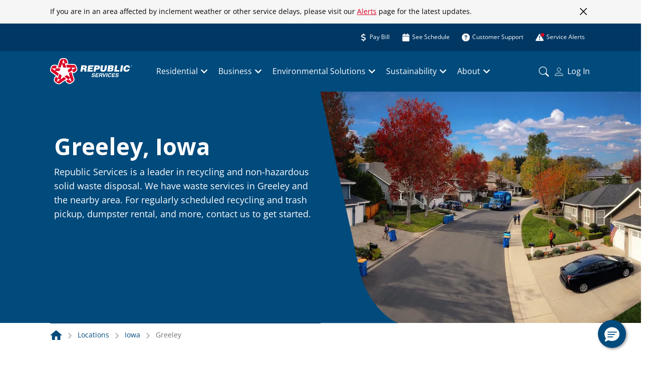

--- FILE ---
content_type: text/css
request_url: https://www.republicservices.com/styles.0c18da78e117417a.css
body_size: 109939
content:
@import"https://fonts.googleapis.com/css?family=Open+Sans:300,400,400i,600,700&display=swap";/*!
 * Font Awesome Free 6.7.2 by @fontawesome - https://fontawesome.com
 * License - https://fontawesome.com/license/free (Icons: CC BY 4.0, Fonts: SIL OFL 1.1, Code: MIT License)
 * Copyright 2024 Fonticons, Inc.
 */.fa{font-family:var(--fa-style-family, "Font Awesome 6 Free");font-weight:var(--fa-style, 900)}.fas,.far,.fab,.fa-solid,.fa-regular,.fa-brands,.fa{-moz-osx-font-smoothing:grayscale;-webkit-font-smoothing:antialiased;display:var(--fa-display, inline-block);font-style:normal;font-variant:normal;line-height:1;text-rendering:auto}.fas:before,.far:before,.fab:before,.fa-solid:before,.fa-regular:before,.fa-brands:before,.fa:before{content:var(--fa)}.fa-classic,.fas,.fa-solid,.far,.fa-regular{font-family:"Font Awesome 6 Free"}.fa-brands,.fab{font-family:"Font Awesome 6 Brands"}.fa-1x{font-size:1em}.fa-6x{font-size:6em}.fa-7x{font-size:7em}.fa-8x{font-size:8em}.fa-9x{font-size:9em}.fa-10x{font-size:10em}.fa-2xs{font-size:.625em;line-height:.1em;vertical-align:.225em}.fa-xs{font-size:.75em;line-height:.08333em;vertical-align:.125em}.fa-sm{font-size:.875em;line-height:.07143em;vertical-align:.05357em}.fa-lg{font-size:1.25em;line-height:.05em;vertical-align:-.075em}.fa-xl{font-size:1.5em;line-height:.04167em;vertical-align:-.125em}.fa-2xl{font-size:2em;line-height:.03125em;vertical-align:-.1875em}.fa-fw{text-align:center;width:1.25em}.fa-ul{list-style-type:none;margin-left:var(--fa-li-margin, 2.5em);padding-left:0}.fa-ul>li{position:relative}.fa-li{left:calc(-1 * var(--fa-li-width, 2em));position:absolute;text-align:center;width:var(--fa-li-width, 2em);line-height:inherit}.fa-border{border-color:var(--fa-border-color, #eee);border-radius:var(--fa-border-radius, .1em);border-style:var(--fa-border-style, solid);border-width:var(--fa-border-width, .08em);padding:var(--fa-border-padding, .2em .25em .15em)}.fa-pull-left{float:left;margin-right:var(--fa-pull-margin, .3em)}.fa-pull-right{float:right;margin-left:var(--fa-pull-margin, .3em)}.fa-beat{animation-name:fa-beat;animation-delay:var(--fa-animation-delay, 0s);animation-direction:var(--fa-animation-direction, normal);animation-duration:var(--fa-animation-duration, 1s);animation-iteration-count:var(--fa-animation-iteration-count, infinite);animation-timing-function:var(--fa-animation-timing, ease-in-out)}.fa-bounce{animation-name:fa-bounce;animation-delay:var(--fa-animation-delay, 0s);animation-direction:var(--fa-animation-direction, normal);animation-duration:var(--fa-animation-duration, 1s);animation-iteration-count:var(--fa-animation-iteration-count, infinite);animation-timing-function:var(--fa-animation-timing, cubic-bezier(.28, .84, .42, 1))}.fa-fade{animation-name:fa-fade;animation-delay:var(--fa-animation-delay, 0s);animation-direction:var(--fa-animation-direction, normal);animation-duration:var(--fa-animation-duration, 1s);animation-iteration-count:var(--fa-animation-iteration-count, infinite);animation-timing-function:var(--fa-animation-timing, cubic-bezier(.4, 0, .6, 1))}.fa-beat-fade{animation-name:fa-beat-fade;animation-delay:var(--fa-animation-delay, 0s);animation-direction:var(--fa-animation-direction, normal);animation-duration:var(--fa-animation-duration, 1s);animation-iteration-count:var(--fa-animation-iteration-count, infinite);animation-timing-function:var(--fa-animation-timing, cubic-bezier(.4, 0, .6, 1))}.fa-flip{animation-name:fa-flip;animation-delay:var(--fa-animation-delay, 0s);animation-direction:var(--fa-animation-direction, normal);animation-duration:var(--fa-animation-duration, 1s);animation-iteration-count:var(--fa-animation-iteration-count, infinite);animation-timing-function:var(--fa-animation-timing, ease-in-out)}.fa-shake{animation-name:fa-shake;animation-delay:var(--fa-animation-delay, 0s);animation-direction:var(--fa-animation-direction, normal);animation-duration:var(--fa-animation-duration, 1s);animation-iteration-count:var(--fa-animation-iteration-count, infinite);animation-timing-function:var(--fa-animation-timing, linear)}.fa-spin{animation-name:fa-spin;animation-delay:var(--fa-animation-delay, 0s);animation-direction:var(--fa-animation-direction, normal);animation-duration:var(--fa-animation-duration, 2s);animation-iteration-count:var(--fa-animation-iteration-count, infinite);animation-timing-function:var(--fa-animation-timing, linear)}.fa-spin-reverse{--fa-animation-direction: reverse}.fa-pulse,.fa-spin-pulse{animation-name:fa-spin;animation-direction:var(--fa-animation-direction, normal);animation-duration:var(--fa-animation-duration, 1s);animation-iteration-count:var(--fa-animation-iteration-count, infinite);animation-timing-function:var(--fa-animation-timing, steps(8))}@media (prefers-reduced-motion: reduce){.fa-beat,.fa-bounce,.fa-fade,.fa-beat-fade,.fa-flip,.fa-pulse,.fa-shake,.fa-spin,.fa-spin-pulse{animation-delay:-1ms;animation-duration:1ms;animation-iteration-count:1;transition-delay:0s;transition-duration:0s}}@keyframes fa-beat{0%,90%{transform:scale(1)}45%{transform:scale(var(--fa-beat-scale, 1.25))}}@keyframes fa-bounce{0%{transform:scale(1) translateY(0)}10%{transform:scale(var(--fa-bounce-start-scale-x, 1.1),var(--fa-bounce-start-scale-y, .9)) translateY(0)}30%{transform:scale(var(--fa-bounce-jump-scale-x, .9),var(--fa-bounce-jump-scale-y, 1.1)) translateY(var(--fa-bounce-height, -.5em))}50%{transform:scale(var(--fa-bounce-land-scale-x, 1.05),var(--fa-bounce-land-scale-y, .95)) translateY(0)}57%{transform:scale(1) translateY(var(--fa-bounce-rebound, -.125em))}64%{transform:scale(1) translateY(0)}to{transform:scale(1) translateY(0)}}@keyframes fa-fade{50%{opacity:var(--fa-fade-opacity, .4)}}@keyframes fa-beat-fade{0%,to{opacity:var(--fa-beat-fade-opacity, .4);transform:scale(1)}50%{opacity:1;transform:scale(var(--fa-beat-fade-scale, 1.125))}}@keyframes fa-flip{50%{transform:rotate3d(var(--fa-flip-x, 0),var(--fa-flip-y, 1),var(--fa-flip-z, 0),var(--fa-flip-angle, -180deg))}}@keyframes fa-shake{0%{transform:rotate(-15deg)}4%{transform:rotate(15deg)}8%,24%{transform:rotate(-18deg)}12%,28%{transform:rotate(18deg)}16%{transform:rotate(-22deg)}20%{transform:rotate(22deg)}32%{transform:rotate(-12deg)}36%{transform:rotate(12deg)}40%,to{transform:rotate(0)}}@keyframes fa-spin{0%{transform:rotate(0)}to{transform:rotate(360deg)}}.fa-rotate-90{transform:rotate(90deg)}.fa-rotate-180{transform:rotate(180deg)}.fa-rotate-270{transform:rotate(270deg)}.fa-flip-horizontal{transform:scaleX(-1)}.fa-flip-vertical{transform:scaleY(-1)}.fa-flip-both,.fa-flip-horizontal.fa-flip-vertical{transform:scale(-1)}.fa-rotate-by{transform:rotate(var(--fa-rotate-angle, 0))}.fa-stack{display:inline-block;height:2em;line-height:2em;position:relative;vertical-align:middle;width:2.5em}.fa-stack-1x,.fa-stack-2x{left:0;position:absolute;text-align:center;width:100%;z-index:var(--fa-stack-z-index, auto)}.fa-stack-1x{line-height:inherit}.fa-stack-2x{font-size:2em}.fa-inverse{color:var(--fa-inverse, #fff)}.fa-0{--fa: "0"}.fa-1{--fa: "1"}.fa-2{--fa: "2"}.fa-3{--fa: "3"}.fa-4{--fa: "4"}.fa-5{--fa: "5"}.fa-6{--fa: "6"}.fa-7{--fa: "7"}.fa-8{--fa: "8"}.fa-9{--fa: "9"}.fa-fill-drip{--fa: "\f576"}.fa-arrows-to-circle{--fa: "\e4bd"}.fa-circle-chevron-right,.fa-chevron-circle-right{--fa: "\f138"}.fa-at{--fa: "@"}.fa-trash-can,.fa-trash-alt{--fa: "\f2ed"}.fa-text-height{--fa: "\f034"}.fa-user-xmark,.fa-user-times{--fa: "\f235"}.fa-stethoscope{--fa: "\f0f1"}.fa-message,.fa-comment-alt{--fa: "\f27a"}.fa-info{--fa: "\f129"}.fa-down-left-and-up-right-to-center,.fa-compress-alt{--fa: "\f422"}.fa-explosion{--fa: "\e4e9"}.fa-file-lines,.fa-file-alt,.fa-file-text{--fa: "\f15c"}.fa-wave-square{--fa: "\f83e"}.fa-ring{--fa: "\f70b"}.fa-building-un{--fa: "\e4d9"}.fa-dice-three{--fa: "\f527"}.fa-calendar-days,.fa-calendar-alt{--fa: "\f073"}.fa-anchor-circle-check{--fa: "\e4aa"}.fa-building-circle-arrow-right{--fa: "\e4d1"}.fa-volleyball,.fa-volleyball-ball{--fa: "\f45f"}.fa-arrows-up-to-line{--fa: "\e4c2"}.fa-sort-down,.fa-sort-desc{--fa: "\f0dd"}.fa-circle-minus,.fa-minus-circle{--fa: "\f056"}.fa-door-open{--fa: "\f52b"}.fa-right-from-bracket,.fa-sign-out-alt{--fa: "\f2f5"}.fa-atom{--fa: "\f5d2"}.fa-soap{--fa: "\e06e"}.fa-icons,.fa-heart-music-camera-bolt{--fa: "\f86d"}.fa-microphone-lines-slash,.fa-microphone-alt-slash{--fa: "\f539"}.fa-bridge-circle-check{--fa: "\e4c9"}.fa-pump-medical{--fa: "\e06a"}.fa-fingerprint{--fa: "\f577"}.fa-hand-point-right{--fa: "\f0a4"}.fa-magnifying-glass-location,.fa-search-location{--fa: "\f689"}.fa-forward-step,.fa-step-forward{--fa: "\f051"}.fa-face-smile-beam,.fa-smile-beam{--fa: "\f5b8"}.fa-flag-checkered{--fa: "\f11e"}.fa-football,.fa-football-ball{--fa: "\f44e"}.fa-school-circle-exclamation{--fa: "\e56c"}.fa-crop{--fa: "\f125"}.fa-angles-down,.fa-angle-double-down{--fa: "\f103"}.fa-users-rectangle{--fa: "\e594"}.fa-people-roof{--fa: "\e537"}.fa-people-line{--fa: "\e534"}.fa-beer-mug-empty,.fa-beer{--fa: "\f0fc"}.fa-diagram-predecessor{--fa: "\e477"}.fa-arrow-up-long,.fa-long-arrow-up{--fa: "\f176"}.fa-fire-flame-simple,.fa-burn{--fa: "\f46a"}.fa-person,.fa-male{--fa: "\f183"}.fa-laptop{--fa: "\f109"}.fa-file-csv{--fa: "\f6dd"}.fa-menorah{--fa: "\f676"}.fa-truck-plane{--fa: "\e58f"}.fa-record-vinyl{--fa: "\f8d9"}.fa-face-grin-stars,.fa-grin-stars{--fa: "\f587"}.fa-bong{--fa: "\f55c"}.fa-spaghetti-monster-flying,.fa-pastafarianism{--fa: "\f67b"}.fa-arrow-down-up-across-line{--fa: "\e4af"}.fa-spoon,.fa-utensil-spoon{--fa: "\f2e5"}.fa-jar-wheat{--fa: "\e517"}.fa-envelopes-bulk,.fa-mail-bulk{--fa: "\f674"}.fa-file-circle-exclamation{--fa: "\e4eb"}.fa-circle-h,.fa-hospital-symbol{--fa: "\f47e"}.fa-pager{--fa: "\f815"}.fa-address-book,.fa-contact-book{--fa: "\f2b9"}.fa-strikethrough{--fa: "\f0cc"}.fa-k{--fa: "K"}.fa-landmark-flag{--fa: "\e51c"}.fa-pencil,.fa-pencil-alt{--fa: "\f303"}.fa-backward{--fa: "\f04a"}.fa-caret-right{--fa: "\f0da"}.fa-comments{--fa: "\f086"}.fa-paste,.fa-file-clipboard{--fa: "\f0ea"}.fa-code-pull-request{--fa: "\e13c"}.fa-clipboard-list{--fa: "\f46d"}.fa-truck-ramp-box,.fa-truck-loading{--fa: "\f4de"}.fa-user-check{--fa: "\f4fc"}.fa-vial-virus{--fa: "\e597"}.fa-sheet-plastic{--fa: "\e571"}.fa-blog{--fa: "\f781"}.fa-user-ninja{--fa: "\f504"}.fa-person-arrow-up-from-line{--fa: "\e539"}.fa-scroll-torah,.fa-torah{--fa: "\f6a0"}.fa-broom-ball,.fa-quidditch,.fa-quidditch-broom-ball{--fa: "\f458"}.fa-toggle-off{--fa: "\f204"}.fa-box-archive,.fa-archive{--fa: "\f187"}.fa-person-drowning{--fa: "\e545"}.fa-arrow-down-9-1,.fa-sort-numeric-desc,.fa-sort-numeric-down-alt{--fa: "\f886"}.fa-face-grin-tongue-squint,.fa-grin-tongue-squint{--fa: "\f58a"}.fa-spray-can{--fa: "\f5bd"}.fa-truck-monster{--fa: "\f63b"}.fa-w{--fa: "W"}.fa-earth-africa,.fa-globe-africa{--fa: "\f57c"}.fa-rainbow{--fa: "\f75b"}.fa-circle-notch{--fa: "\f1ce"}.fa-tablet-screen-button,.fa-tablet-alt{--fa: "\f3fa"}.fa-paw{--fa: "\f1b0"}.fa-cloud{--fa: "\f0c2"}.fa-trowel-bricks{--fa: "\e58a"}.fa-face-flushed,.fa-flushed{--fa: "\f579"}.fa-hospital-user{--fa: "\f80d"}.fa-tent-arrow-left-right{--fa: "\e57f"}.fa-gavel,.fa-legal{--fa: "\f0e3"}.fa-binoculars{--fa: "\f1e5"}.fa-microphone-slash{--fa: "\f131"}.fa-box-tissue{--fa: "\e05b"}.fa-motorcycle{--fa: "\f21c"}.fa-bell-concierge,.fa-concierge-bell{--fa: "\f562"}.fa-pen-ruler,.fa-pencil-ruler{--fa: "\f5ae"}.fa-people-arrows,.fa-people-arrows-left-right{--fa: "\e068"}.fa-mars-and-venus-burst{--fa: "\e523"}.fa-square-caret-right,.fa-caret-square-right{--fa: "\f152"}.fa-scissors,.fa-cut{--fa: "\f0c4"}.fa-sun-plant-wilt{--fa: "\e57a"}.fa-toilets-portable{--fa: "\e584"}.fa-hockey-puck{--fa: "\f453"}.fa-table{--fa: "\f0ce"}.fa-magnifying-glass-arrow-right{--fa: "\e521"}.fa-tachograph-digital,.fa-digital-tachograph{--fa: "\f566"}.fa-users-slash{--fa: "\e073"}.fa-clover{--fa: "\e139"}.fa-reply,.fa-mail-reply{--fa: "\f3e5"}.fa-star-and-crescent{--fa: "\f699"}.fa-house-fire{--fa: "\e50c"}.fa-square-minus,.fa-minus-square{--fa: "\f146"}.fa-helicopter{--fa: "\f533"}.fa-compass{--fa: "\f14e"}.fa-square-caret-down,.fa-caret-square-down{--fa: "\f150"}.fa-file-circle-question{--fa: "\e4ef"}.fa-laptop-code{--fa: "\f5fc"}.fa-swatchbook{--fa: "\f5c3"}.fa-prescription-bottle{--fa: "\f485"}.fa-bars,.fa-navicon{--fa: "\f0c9"}.fa-people-group{--fa: "\e533"}.fa-hourglass-end,.fa-hourglass-3{--fa: "\f253"}.fa-heart-crack,.fa-heart-broken{--fa: "\f7a9"}.fa-square-up-right,.fa-external-link-square-alt{--fa: "\f360"}.fa-face-kiss-beam,.fa-kiss-beam{--fa: "\f597"}.fa-film{--fa: "\f008"}.fa-ruler-horizontal{--fa: "\f547"}.fa-people-robbery{--fa: "\e536"}.fa-lightbulb{--fa: "\f0eb"}.fa-caret-left{--fa: "\f0d9"}.fa-circle-exclamation,.fa-exclamation-circle{--fa: "\f06a"}.fa-school-circle-xmark{--fa: "\e56d"}.fa-arrow-right-from-bracket,.fa-sign-out{--fa: "\f08b"}.fa-circle-chevron-down,.fa-chevron-circle-down{--fa: "\f13a"}.fa-unlock-keyhole,.fa-unlock-alt{--fa: "\f13e"}.fa-cloud-showers-heavy{--fa: "\f740"}.fa-headphones-simple,.fa-headphones-alt{--fa: "\f58f"}.fa-sitemap{--fa: "\f0e8"}.fa-circle-dollar-to-slot,.fa-donate{--fa: "\f4b9"}.fa-memory{--fa: "\f538"}.fa-road-spikes{--fa: "\e568"}.fa-fire-burner{--fa: "\e4f1"}.fa-flag{--fa: "\f024"}.fa-hanukiah{--fa: "\f6e6"}.fa-feather{--fa: "\f52d"}.fa-volume-low,.fa-volume-down{--fa: "\f027"}.fa-comment-slash{--fa: "\f4b3"}.fa-cloud-sun-rain{--fa: "\f743"}.fa-compress{--fa: "\f066"}.fa-wheat-awn,.fa-wheat-alt{--fa: "\e2cd"}.fa-ankh{--fa: "\f644"}.fa-hands-holding-child{--fa: "\e4fa"}.fa-asterisk{--fa: "*"}.fa-square-check,.fa-check-square{--fa: "\f14a"}.fa-peseta-sign{--fa: "\e221"}.fa-heading,.fa-header{--fa: "\f1dc"}.fa-ghost{--fa: "\f6e2"}.fa-list,.fa-list-squares{--fa: "\f03a"}.fa-square-phone-flip,.fa-phone-square-alt{--fa: "\f87b"}.fa-cart-plus{--fa: "\f217"}.fa-gamepad{--fa: "\f11b"}.fa-circle-dot,.fa-dot-circle{--fa: "\f192"}.fa-face-dizzy,.fa-dizzy{--fa: "\f567"}.fa-egg{--fa: "\f7fb"}.fa-house-medical-circle-xmark{--fa: "\e513"}.fa-campground{--fa: "\f6bb"}.fa-folder-plus{--fa: "\f65e"}.fa-futbol,.fa-futbol-ball,.fa-soccer-ball{--fa: "\f1e3"}.fa-paintbrush,.fa-paint-brush{--fa: "\f1fc"}.fa-lock{--fa: "\f023"}.fa-gas-pump{--fa: "\f52f"}.fa-hot-tub-person,.fa-hot-tub{--fa: "\f593"}.fa-map-location,.fa-map-marked{--fa: "\f59f"}.fa-house-flood-water{--fa: "\e50e"}.fa-tree{--fa: "\f1bb"}.fa-bridge-lock{--fa: "\e4cc"}.fa-sack-dollar{--fa: "\f81d"}.fa-pen-to-square,.fa-edit{--fa: "\f044"}.fa-car-side{--fa: "\f5e4"}.fa-share-nodes,.fa-share-alt{--fa: "\f1e0"}.fa-heart-circle-minus{--fa: "\e4ff"}.fa-hourglass-half,.fa-hourglass-2{--fa: "\f252"}.fa-microscope{--fa: "\f610"}.fa-sink{--fa: "\e06d"}.fa-bag-shopping,.fa-shopping-bag{--fa: "\f290"}.fa-arrow-down-z-a,.fa-sort-alpha-desc,.fa-sort-alpha-down-alt{--fa: "\f881"}.fa-mitten{--fa: "\f7b5"}.fa-person-rays{--fa: "\e54d"}.fa-users{--fa: "\f0c0"}.fa-eye-slash{--fa: "\f070"}.fa-flask-vial{--fa: "\e4f3"}.fa-hand,.fa-hand-paper{--fa: "\f256"}.fa-om{--fa: "\f679"}.fa-worm{--fa: "\e599"}.fa-house-circle-xmark{--fa: "\e50b"}.fa-plug{--fa: "\f1e6"}.fa-chevron-up{--fa: "\f077"}.fa-hand-spock{--fa: "\f259"}.fa-stopwatch{--fa: "\f2f2"}.fa-face-kiss,.fa-kiss{--fa: "\f596"}.fa-bridge-circle-xmark{--fa: "\e4cb"}.fa-face-grin-tongue,.fa-grin-tongue{--fa: "\f589"}.fa-chess-bishop{--fa: "\f43a"}.fa-face-grin-wink,.fa-grin-wink{--fa: "\f58c"}.fa-ear-deaf,.fa-deaf,.fa-deafness,.fa-hard-of-hearing{--fa: "\f2a4"}.fa-road-circle-check{--fa: "\e564"}.fa-dice-five{--fa: "\f523"}.fa-square-rss,.fa-rss-square{--fa: "\f143"}.fa-land-mine-on{--fa: "\e51b"}.fa-i-cursor{--fa: "\f246"}.fa-stamp{--fa: "\f5bf"}.fa-stairs{--fa: "\e289"}.fa-i{--fa: "I"}.fa-hryvnia-sign,.fa-hryvnia{--fa: "\f6f2"}.fa-pills{--fa: "\f484"}.fa-face-grin-wide,.fa-grin-alt{--fa: "\f581"}.fa-tooth{--fa: "\f5c9"}.fa-v{--fa: "V"}.fa-bangladeshi-taka-sign{--fa: "\e2e6"}.fa-bicycle{--fa: "\f206"}.fa-staff-snake,.fa-rod-asclepius,.fa-rod-snake,.fa-staff-aesculapius{--fa: "\e579"}.fa-head-side-cough-slash{--fa: "\e062"}.fa-truck-medical,.fa-ambulance{--fa: "\f0f9"}.fa-wheat-awn-circle-exclamation{--fa: "\e598"}.fa-snowman{--fa: "\f7d0"}.fa-mortar-pestle{--fa: "\f5a7"}.fa-road-barrier{--fa: "\e562"}.fa-school{--fa: "\f549"}.fa-igloo{--fa: "\f7ae"}.fa-joint{--fa: "\f595"}.fa-angle-right{--fa: "\f105"}.fa-horse{--fa: "\f6f0"}.fa-q{--fa: "Q"}.fa-g{--fa: "G"}.fa-notes-medical{--fa: "\f481"}.fa-temperature-half,.fa-temperature-2,.fa-thermometer-2,.fa-thermometer-half{--fa: "\f2c9"}.fa-dong-sign{--fa: "\e169"}.fa-capsules{--fa: "\f46b"}.fa-poo-storm,.fa-poo-bolt{--fa: "\f75a"}.fa-face-frown-open,.fa-frown-open{--fa: "\f57a"}.fa-hand-point-up{--fa: "\f0a6"}.fa-money-bill{--fa: "\f0d6"}.fa-bookmark{--fa: "\f02e"}.fa-align-justify{--fa: "\f039"}.fa-umbrella-beach{--fa: "\f5ca"}.fa-helmet-un{--fa: "\e503"}.fa-bullseye{--fa: "\f140"}.fa-bacon{--fa: "\f7e5"}.fa-hand-point-down{--fa: "\f0a7"}.fa-arrow-up-from-bracket{--fa: "\e09a"}.fa-folder,.fa-folder-blank{--fa: "\f07b"}.fa-file-waveform,.fa-file-medical-alt{--fa: "\f478"}.fa-radiation{--fa: "\f7b9"}.fa-chart-simple{--fa: "\e473"}.fa-mars-stroke{--fa: "\f229"}.fa-vial{--fa: "\f492"}.fa-gauge,.fa-dashboard,.fa-gauge-med,.fa-tachometer-alt-average{--fa: "\f624"}.fa-wand-magic-sparkles,.fa-magic-wand-sparkles{--fa: "\e2ca"}.fa-e{--fa: "E"}.fa-pen-clip,.fa-pen-alt{--fa: "\f305"}.fa-bridge-circle-exclamation{--fa: "\e4ca"}.fa-user{--fa: "\f007"}.fa-school-circle-check{--fa: "\e56b"}.fa-dumpster{--fa: "\f793"}.fa-van-shuttle,.fa-shuttle-van{--fa: "\f5b6"}.fa-building-user{--fa: "\e4da"}.fa-square-caret-left,.fa-caret-square-left{--fa: "\f191"}.fa-highlighter{--fa: "\f591"}.fa-key{--fa: "\f084"}.fa-bullhorn{--fa: "\f0a1"}.fa-globe{--fa: "\f0ac"}.fa-synagogue{--fa: "\f69b"}.fa-person-half-dress{--fa: "\e548"}.fa-road-bridge{--fa: "\e563"}.fa-location-arrow{--fa: "\f124"}.fa-c{--fa: "C"}.fa-tablet-button{--fa: "\f10a"}.fa-building-lock{--fa: "\e4d6"}.fa-pizza-slice{--fa: "\f818"}.fa-money-bill-wave{--fa: "\f53a"}.fa-chart-area,.fa-area-chart{--fa: "\f1fe"}.fa-house-flag{--fa: "\e50d"}.fa-person-circle-minus{--fa: "\e540"}.fa-ban,.fa-cancel{--fa: "\f05e"}.fa-camera-rotate{--fa: "\e0d8"}.fa-spray-can-sparkles,.fa-air-freshener{--fa: "\f5d0"}.fa-star{--fa: "\f005"}.fa-repeat{--fa: "\f363"}.fa-cross{--fa: "\f654"}.fa-box{--fa: "\f466"}.fa-venus-mars{--fa: "\f228"}.fa-arrow-pointer,.fa-mouse-pointer{--fa: "\f245"}.fa-maximize,.fa-expand-arrows-alt{--fa: "\f31e"}.fa-charging-station{--fa: "\f5e7"}.fa-shapes,.fa-triangle-circle-square{--fa: "\f61f"}.fa-shuffle,.fa-random{--fa: "\f074"}.fa-person-running,.fa-running{--fa: "\f70c"}.fa-mobile-retro{--fa: "\e527"}.fa-grip-lines-vertical{--fa: "\f7a5"}.fa-spider{--fa: "\f717"}.fa-hands-bound{--fa: "\e4f9"}.fa-file-invoice-dollar{--fa: "\f571"}.fa-plane-circle-exclamation{--fa: "\e556"}.fa-x-ray{--fa: "\f497"}.fa-spell-check{--fa: "\f891"}.fa-slash{--fa: "\f715"}.fa-computer-mouse,.fa-mouse{--fa: "\f8cc"}.fa-arrow-right-to-bracket,.fa-sign-in{--fa: "\f090"}.fa-shop-slash,.fa-store-alt-slash{--fa: "\e070"}.fa-server{--fa: "\f233"}.fa-virus-covid-slash{--fa: "\e4a9"}.fa-shop-lock{--fa: "\e4a5"}.fa-hourglass-start,.fa-hourglass-1{--fa: "\f251"}.fa-blender-phone{--fa: "\f6b6"}.fa-building-wheat{--fa: "\e4db"}.fa-person-breastfeeding{--fa: "\e53a"}.fa-right-to-bracket,.fa-sign-in-alt{--fa: "\f2f6"}.fa-venus{--fa: "\f221"}.fa-passport{--fa: "\f5ab"}.fa-thumbtack-slash,.fa-thumb-tack-slash{--fa: "\e68f"}.fa-heart-pulse,.fa-heartbeat{--fa: "\f21e"}.fa-people-carry-box,.fa-people-carry{--fa: "\f4ce"}.fa-temperature-high{--fa: "\f769"}.fa-microchip{--fa: "\f2db"}.fa-crown{--fa: "\f521"}.fa-weight-hanging{--fa: "\f5cd"}.fa-xmarks-lines{--fa: "\e59a"}.fa-file-prescription{--fa: "\f572"}.fa-weight-scale,.fa-weight{--fa: "\f496"}.fa-user-group,.fa-user-friends{--fa: "\f500"}.fa-arrow-up-a-z,.fa-sort-alpha-up{--fa: "\f15e"}.fa-chess-knight{--fa: "\f441"}.fa-face-laugh-squint,.fa-laugh-squint{--fa: "\f59b"}.fa-wheelchair{--fa: "\f193"}.fa-circle-arrow-up,.fa-arrow-circle-up{--fa: "\f0aa"}.fa-toggle-on{--fa: "\f205"}.fa-person-walking,.fa-walking{--fa: "\f554"}.fa-l{--fa: "L"}.fa-fire{--fa: "\f06d"}.fa-bed-pulse,.fa-procedures{--fa: "\f487"}.fa-shuttle-space,.fa-space-shuttle{--fa: "\f197"}.fa-face-laugh,.fa-laugh{--fa: "\f599"}.fa-folder-open{--fa: "\f07c"}.fa-heart-circle-plus{--fa: "\e500"}.fa-code-fork{--fa: "\e13b"}.fa-city{--fa: "\f64f"}.fa-microphone-lines,.fa-microphone-alt{--fa: "\f3c9"}.fa-pepper-hot{--fa: "\f816"}.fa-unlock{--fa: "\f09c"}.fa-colon-sign{--fa: "\e140"}.fa-headset{--fa: "\f590"}.fa-store-slash{--fa: "\e071"}.fa-road-circle-xmark{--fa: "\e566"}.fa-user-minus{--fa: "\f503"}.fa-mars-stroke-up,.fa-mars-stroke-v{--fa: "\f22a"}.fa-champagne-glasses,.fa-glass-cheers{--fa: "\f79f"}.fa-clipboard{--fa: "\f328"}.fa-house-circle-exclamation{--fa: "\e50a"}.fa-file-arrow-up,.fa-file-upload{--fa: "\f574"}.fa-wifi,.fa-wifi-3,.fa-wifi-strong{--fa: "\f1eb"}.fa-bath,.fa-bathtub{--fa: "\f2cd"}.fa-underline{--fa: "\f0cd"}.fa-user-pen,.fa-user-edit{--fa: "\f4ff"}.fa-signature{--fa: "\f5b7"}.fa-stroopwafel{--fa: "\f551"}.fa-bold{--fa: "\f032"}.fa-anchor-lock{--fa: "\e4ad"}.fa-building-ngo{--fa: "\e4d7"}.fa-manat-sign{--fa: "\e1d5"}.fa-not-equal{--fa: "\f53e"}.fa-border-top-left,.fa-border-style{--fa: "\f853"}.fa-map-location-dot,.fa-map-marked-alt{--fa: "\f5a0"}.fa-jedi{--fa: "\f669"}.fa-square-poll-vertical,.fa-poll{--fa: "\f681"}.fa-mug-hot{--fa: "\f7b6"}.fa-car-battery,.fa-battery-car{--fa: "\f5df"}.fa-gift{--fa: "\f06b"}.fa-dice-two{--fa: "\f528"}.fa-chess-queen{--fa: "\f445"}.fa-glasses{--fa: "\f530"}.fa-chess-board{--fa: "\f43c"}.fa-building-circle-check{--fa: "\e4d2"}.fa-person-chalkboard{--fa: "\e53d"}.fa-mars-stroke-right,.fa-mars-stroke-h{--fa: "\f22b"}.fa-hand-back-fist,.fa-hand-rock{--fa: "\f255"}.fa-square-caret-up,.fa-caret-square-up{--fa: "\f151"}.fa-cloud-showers-water{--fa: "\e4e4"}.fa-chart-bar,.fa-bar-chart{--fa: "\f080"}.fa-hands-bubbles,.fa-hands-wash{--fa: "\e05e"}.fa-less-than-equal{--fa: "\f537"}.fa-train{--fa: "\f238"}.fa-eye-low-vision,.fa-low-vision{--fa: "\f2a8"}.fa-crow{--fa: "\f520"}.fa-sailboat{--fa: "\e445"}.fa-window-restore{--fa: "\f2d2"}.fa-square-plus,.fa-plus-square{--fa: "\f0fe"}.fa-torii-gate{--fa: "\f6a1"}.fa-frog{--fa: "\f52e"}.fa-bucket{--fa: "\e4cf"}.fa-image{--fa: "\f03e"}.fa-microphone{--fa: "\f130"}.fa-cow{--fa: "\f6c8"}.fa-caret-up{--fa: "\f0d8"}.fa-screwdriver{--fa: "\f54a"}.fa-folder-closed{--fa: "\e185"}.fa-house-tsunami{--fa: "\e515"}.fa-square-nfi{--fa: "\e576"}.fa-arrow-up-from-ground-water{--fa: "\e4b5"}.fa-martini-glass,.fa-glass-martini-alt{--fa: "\f57b"}.fa-square-binary{--fa: "\e69b"}.fa-rotate-left,.fa-rotate-back,.fa-rotate-backward,.fa-undo-alt{--fa: "\f2ea"}.fa-table-columns,.fa-columns{--fa: "\f0db"}.fa-lemon{--fa: "\f094"}.fa-head-side-mask{--fa: "\e063"}.fa-handshake{--fa: "\f2b5"}.fa-gem{--fa: "\f3a5"}.fa-dolly,.fa-dolly-box{--fa: "\f472"}.fa-smoking{--fa: "\f48d"}.fa-minimize,.fa-compress-arrows-alt{--fa: "\f78c"}.fa-monument{--fa: "\f5a6"}.fa-snowplow{--fa: "\f7d2"}.fa-angles-right,.fa-angle-double-right{--fa: "\f101"}.fa-cannabis{--fa: "\f55f"}.fa-circle-play,.fa-play-circle{--fa: "\f144"}.fa-tablets{--fa: "\f490"}.fa-ethernet{--fa: "\f796"}.fa-euro-sign,.fa-eur,.fa-euro{--fa: "\f153"}.fa-chair{--fa: "\f6c0"}.fa-circle-check,.fa-check-circle{--fa: "\f058"}.fa-circle-stop,.fa-stop-circle{--fa: "\f28d"}.fa-compass-drafting,.fa-drafting-compass{--fa: "\f568"}.fa-plate-wheat{--fa: "\e55a"}.fa-icicles{--fa: "\f7ad"}.fa-person-shelter{--fa: "\e54f"}.fa-neuter{--fa: "\f22c"}.fa-id-badge{--fa: "\f2c1"}.fa-marker{--fa: "\f5a1"}.fa-face-laugh-beam,.fa-laugh-beam{--fa: "\f59a"}.fa-helicopter-symbol{--fa: "\e502"}.fa-universal-access{--fa: "\f29a"}.fa-circle-chevron-up,.fa-chevron-circle-up{--fa: "\f139"}.fa-lari-sign{--fa: "\e1c8"}.fa-volcano{--fa: "\f770"}.fa-person-walking-dashed-line-arrow-right{--fa: "\e553"}.fa-sterling-sign,.fa-gbp,.fa-pound-sign{--fa: "\f154"}.fa-viruses{--fa: "\e076"}.fa-square-person-confined{--fa: "\e577"}.fa-user-tie{--fa: "\f508"}.fa-arrow-down-long,.fa-long-arrow-down{--fa: "\f175"}.fa-tent-arrow-down-to-line{--fa: "\e57e"}.fa-certificate{--fa: "\f0a3"}.fa-reply-all,.fa-mail-reply-all{--fa: "\f122"}.fa-suitcase{--fa: "\f0f2"}.fa-person-skating,.fa-skating{--fa: "\f7c5"}.fa-filter-circle-dollar,.fa-funnel-dollar{--fa: "\f662"}.fa-camera-retro{--fa: "\f083"}.fa-circle-arrow-down,.fa-arrow-circle-down{--fa: "\f0ab"}.fa-file-import,.fa-arrow-right-to-file{--fa: "\f56f"}.fa-square-arrow-up-right,.fa-external-link-square{--fa: "\f14c"}.fa-box-open{--fa: "\f49e"}.fa-scroll{--fa: "\f70e"}.fa-spa{--fa: "\f5bb"}.fa-location-pin-lock{--fa: "\e51f"}.fa-pause{--fa: "\f04c"}.fa-hill-avalanche{--fa: "\e507"}.fa-temperature-empty,.fa-temperature-0,.fa-thermometer-0,.fa-thermometer-empty{--fa: "\f2cb"}.fa-bomb{--fa: "\f1e2"}.fa-registered{--fa: "\f25d"}.fa-address-card,.fa-contact-card,.fa-vcard{--fa: "\f2bb"}.fa-scale-unbalanced-flip,.fa-balance-scale-right{--fa: "\f516"}.fa-subscript{--fa: "\f12c"}.fa-diamond-turn-right,.fa-directions{--fa: "\f5eb"}.fa-burst{--fa: "\e4dc"}.fa-house-laptop,.fa-laptop-house{--fa: "\e066"}.fa-face-tired,.fa-tired{--fa: "\f5c8"}.fa-money-bills{--fa: "\e1f3"}.fa-smog{--fa: "\f75f"}.fa-crutch{--fa: "\f7f7"}.fa-cloud-arrow-up,.fa-cloud-upload,.fa-cloud-upload-alt{--fa: "\f0ee"}.fa-palette{--fa: "\f53f"}.fa-arrows-turn-right{--fa: "\e4c0"}.fa-vest{--fa: "\e085"}.fa-ferry{--fa: "\e4ea"}.fa-arrows-down-to-people{--fa: "\e4b9"}.fa-seedling,.fa-sprout{--fa: "\f4d8"}.fa-left-right,.fa-arrows-alt-h{--fa: "\f337"}.fa-boxes-packing{--fa: "\e4c7"}.fa-circle-arrow-left,.fa-arrow-circle-left{--fa: "\f0a8"}.fa-group-arrows-rotate{--fa: "\e4f6"}.fa-bowl-food{--fa: "\e4c6"}.fa-candy-cane{--fa: "\f786"}.fa-arrow-down-wide-short,.fa-sort-amount-asc,.fa-sort-amount-down{--fa: "\f160"}.fa-cloud-bolt,.fa-thunderstorm{--fa: "\f76c"}.fa-text-slash,.fa-remove-format{--fa: "\f87d"}.fa-face-smile-wink,.fa-smile-wink{--fa: "\f4da"}.fa-file-word{--fa: "\f1c2"}.fa-file-powerpoint{--fa: "\f1c4"}.fa-arrows-left-right,.fa-arrows-h{--fa: "\f07e"}.fa-house-lock{--fa: "\e510"}.fa-cloud-arrow-down,.fa-cloud-download,.fa-cloud-download-alt{--fa: "\f0ed"}.fa-children{--fa: "\e4e1"}.fa-chalkboard,.fa-blackboard{--fa: "\f51b"}.fa-user-large-slash,.fa-user-alt-slash{--fa: "\f4fa"}.fa-envelope-open{--fa: "\f2b6"}.fa-handshake-simple-slash,.fa-handshake-alt-slash{--fa: "\e05f"}.fa-mattress-pillow{--fa: "\e525"}.fa-guarani-sign{--fa: "\e19a"}.fa-arrows-rotate,.fa-refresh,.fa-sync{--fa: "\f021"}.fa-fire-extinguisher{--fa: "\f134"}.fa-cruzeiro-sign{--fa: "\e152"}.fa-greater-than-equal{--fa: "\f532"}.fa-shield-halved,.fa-shield-alt{--fa: "\f3ed"}.fa-book-atlas,.fa-atlas{--fa: "\f558"}.fa-virus{--fa: "\e074"}.fa-envelope-circle-check{--fa: "\e4e8"}.fa-layer-group{--fa: "\f5fd"}.fa-arrows-to-dot{--fa: "\e4be"}.fa-archway{--fa: "\f557"}.fa-heart-circle-check{--fa: "\e4fd"}.fa-house-chimney-crack,.fa-house-damage{--fa: "\f6f1"}.fa-file-zipper,.fa-file-archive{--fa: "\f1c6"}.fa-square{--fa: "\f0c8"}.fa-martini-glass-empty,.fa-glass-martini{--fa: "\f000"}.fa-couch{--fa: "\f4b8"}.fa-cedi-sign{--fa: "\e0df"}.fa-italic{--fa: "\f033"}.fa-table-cells-column-lock{--fa: "\e678"}.fa-church{--fa: "\f51d"}.fa-comments-dollar{--fa: "\f653"}.fa-democrat{--fa: "\f747"}.fa-z{--fa: "Z"}.fa-person-skiing,.fa-skiing{--fa: "\f7c9"}.fa-road-lock{--fa: "\e567"}.fa-a{--fa: "A"}.fa-temperature-arrow-down,.fa-temperature-down{--fa: "\e03f"}.fa-feather-pointed,.fa-feather-alt{--fa: "\f56b"}.fa-p{--fa: "P"}.fa-snowflake{--fa: "\f2dc"}.fa-newspaper{--fa: "\f1ea"}.fa-rectangle-ad,.fa-ad{--fa: "\f641"}.fa-circle-arrow-right,.fa-arrow-circle-right{--fa: "\f0a9"}.fa-filter-circle-xmark{--fa: "\e17b"}.fa-locust{--fa: "\e520"}.fa-sort,.fa-unsorted{--fa: "\f0dc"}.fa-list-ol,.fa-list-1-2,.fa-list-numeric{--fa: "\f0cb"}.fa-person-dress-burst{--fa: "\e544"}.fa-money-check-dollar,.fa-money-check-alt{--fa: "\f53d"}.fa-vector-square{--fa: "\f5cb"}.fa-bread-slice{--fa: "\f7ec"}.fa-language{--fa: "\f1ab"}.fa-face-kiss-wink-heart,.fa-kiss-wink-heart{--fa: "\f598"}.fa-filter{--fa: "\f0b0"}.fa-question{--fa: "?"}.fa-file-signature{--fa: "\f573"}.fa-up-down-left-right,.fa-arrows-alt{--fa: "\f0b2"}.fa-house-chimney-user{--fa: "\e065"}.fa-hand-holding-heart{--fa: "\f4be"}.fa-puzzle-piece{--fa: "\f12e"}.fa-money-check{--fa: "\f53c"}.fa-star-half-stroke,.fa-star-half-alt{--fa: "\f5c0"}.fa-code{--fa: "\f121"}.fa-whiskey-glass,.fa-glass-whiskey{--fa: "\f7a0"}.fa-building-circle-exclamation{--fa: "\e4d3"}.fa-magnifying-glass-chart{--fa: "\e522"}.fa-arrow-up-right-from-square,.fa-external-link{--fa: "\f08e"}.fa-cubes-stacked{--fa: "\e4e6"}.fa-won-sign,.fa-krw,.fa-won{--fa: "\f159"}.fa-virus-covid{--fa: "\e4a8"}.fa-austral-sign{--fa: "\e0a9"}.fa-f{--fa: "F"}.fa-leaf{--fa: "\f06c"}.fa-road{--fa: "\f018"}.fa-taxi,.fa-cab{--fa: "\f1ba"}.fa-person-circle-plus{--fa: "\e541"}.fa-chart-pie,.fa-pie-chart{--fa: "\f200"}.fa-bolt-lightning{--fa: "\e0b7"}.fa-sack-xmark{--fa: "\e56a"}.fa-file-excel{--fa: "\f1c3"}.fa-file-contract{--fa: "\f56c"}.fa-fish-fins{--fa: "\e4f2"}.fa-building-flag{--fa: "\e4d5"}.fa-face-grin-beam,.fa-grin-beam{--fa: "\f582"}.fa-object-ungroup{--fa: "\f248"}.fa-poop{--fa: "\f619"}.fa-location-pin,.fa-map-marker{--fa: "\f041"}.fa-kaaba{--fa: "\f66b"}.fa-toilet-paper{--fa: "\f71e"}.fa-helmet-safety,.fa-hard-hat,.fa-hat-hard{--fa: "\f807"}.fa-eject{--fa: "\f052"}.fa-circle-right,.fa-arrow-alt-circle-right{--fa: "\f35a"}.fa-plane-circle-check{--fa: "\e555"}.fa-face-rolling-eyes,.fa-meh-rolling-eyes{--fa: "\f5a5"}.fa-object-group{--fa: "\f247"}.fa-chart-line,.fa-line-chart{--fa: "\f201"}.fa-mask-ventilator{--fa: "\e524"}.fa-arrow-right{--fa: "\f061"}.fa-signs-post,.fa-map-signs{--fa: "\f277"}.fa-cash-register{--fa: "\f788"}.fa-person-circle-question{--fa: "\e542"}.fa-h{--fa: "H"}.fa-tarp{--fa: "\e57b"}.fa-screwdriver-wrench,.fa-tools{--fa: "\f7d9"}.fa-arrows-to-eye{--fa: "\e4bf"}.fa-plug-circle-bolt{--fa: "\e55b"}.fa-heart{--fa: "\f004"}.fa-mars-and-venus{--fa: "\f224"}.fa-house-user,.fa-home-user{--fa: "\e1b0"}.fa-dumpster-fire{--fa: "\f794"}.fa-house-crack{--fa: "\e3b1"}.fa-martini-glass-citrus,.fa-cocktail{--fa: "\f561"}.fa-face-surprise,.fa-surprise{--fa: "\f5c2"}.fa-bottle-water{--fa: "\e4c5"}.fa-circle-pause,.fa-pause-circle{--fa: "\f28b"}.fa-toilet-paper-slash{--fa: "\e072"}.fa-apple-whole,.fa-apple-alt{--fa: "\f5d1"}.fa-kitchen-set{--fa: "\e51a"}.fa-r{--fa: "R"}.fa-temperature-quarter,.fa-temperature-1,.fa-thermometer-1,.fa-thermometer-quarter{--fa: "\f2ca"}.fa-cube{--fa: "\f1b2"}.fa-bitcoin-sign{--fa: "\e0b4"}.fa-shield-dog{--fa: "\e573"}.fa-solar-panel{--fa: "\f5ba"}.fa-lock-open{--fa: "\f3c1"}.fa-elevator{--fa: "\e16d"}.fa-money-bill-transfer{--fa: "\e528"}.fa-money-bill-trend-up{--fa: "\e529"}.fa-house-flood-water-circle-arrow-right{--fa: "\e50f"}.fa-square-poll-horizontal,.fa-poll-h{--fa: "\f682"}.fa-circle{--fa: "\f111"}.fa-backward-fast,.fa-fast-backward{--fa: "\f049"}.fa-recycle{--fa: "\f1b8"}.fa-user-astronaut{--fa: "\f4fb"}.fa-plane-slash{--fa: "\e069"}.fa-trademark{--fa: "\f25c"}.fa-basketball,.fa-basketball-ball{--fa: "\f434"}.fa-satellite-dish{--fa: "\f7c0"}.fa-circle-up,.fa-arrow-alt-circle-up{--fa: "\f35b"}.fa-mobile-screen-button,.fa-mobile-alt{--fa: "\f3cd"}.fa-volume-high,.fa-volume-up{--fa: "\f028"}.fa-users-rays{--fa: "\e593"}.fa-wallet{--fa: "\f555"}.fa-clipboard-check{--fa: "\f46c"}.fa-file-audio{--fa: "\f1c7"}.fa-burger,.fa-hamburger{--fa: "\f805"}.fa-wrench{--fa: "\f0ad"}.fa-bugs{--fa: "\e4d0"}.fa-rupee-sign,.fa-rupee{--fa: "\f156"}.fa-file-image{--fa: "\f1c5"}.fa-circle-question,.fa-question-circle{--fa: "\f059"}.fa-plane-departure{--fa: "\f5b0"}.fa-handshake-slash{--fa: "\e060"}.fa-book-bookmark{--fa: "\e0bb"}.fa-code-branch{--fa: "\f126"}.fa-hat-cowboy{--fa: "\f8c0"}.fa-bridge{--fa: "\e4c8"}.fa-phone-flip,.fa-phone-alt{--fa: "\f879"}.fa-truck-front{--fa: "\e2b7"}.fa-cat{--fa: "\f6be"}.fa-anchor-circle-exclamation{--fa: "\e4ab"}.fa-truck-field{--fa: "\e58d"}.fa-route{--fa: "\f4d7"}.fa-clipboard-question{--fa: "\e4e3"}.fa-panorama{--fa: "\e209"}.fa-comment-medical{--fa: "\f7f5"}.fa-teeth-open{--fa: "\f62f"}.fa-file-circle-minus{--fa: "\e4ed"}.fa-tags{--fa: "\f02c"}.fa-wine-glass{--fa: "\f4e3"}.fa-forward-fast,.fa-fast-forward{--fa: "\f050"}.fa-face-meh-blank,.fa-meh-blank{--fa: "\f5a4"}.fa-square-parking,.fa-parking{--fa: "\f540"}.fa-house-signal{--fa: "\e012"}.fa-bars-progress,.fa-tasks-alt{--fa: "\f828"}.fa-faucet-drip{--fa: "\e006"}.fa-cart-flatbed,.fa-dolly-flatbed{--fa: "\f474"}.fa-ban-smoking,.fa-smoking-ban{--fa: "\f54d"}.fa-terminal{--fa: "\f120"}.fa-mobile-button{--fa: "\f10b"}.fa-house-medical-flag{--fa: "\e514"}.fa-basket-shopping,.fa-shopping-basket{--fa: "\f291"}.fa-tape{--fa: "\f4db"}.fa-bus-simple,.fa-bus-alt{--fa: "\f55e"}.fa-eye{--fa: "\f06e"}.fa-face-sad-cry,.fa-sad-cry{--fa: "\f5b3"}.fa-audio-description{--fa: "\f29e"}.fa-person-military-to-person{--fa: "\e54c"}.fa-file-shield{--fa: "\e4f0"}.fa-user-slash{--fa: "\f506"}.fa-pen{--fa: "\f304"}.fa-tower-observation{--fa: "\e586"}.fa-file-code{--fa: "\f1c9"}.fa-signal,.fa-signal-5,.fa-signal-perfect{--fa: "\f012"}.fa-bus{--fa: "\f207"}.fa-heart-circle-xmark{--fa: "\e501"}.fa-house-chimney,.fa-home-lg{--fa: "\e3af"}.fa-window-maximize{--fa: "\f2d0"}.fa-face-frown,.fa-frown{--fa: "\f119"}.fa-prescription{--fa: "\f5b1"}.fa-shop,.fa-store-alt{--fa: "\f54f"}.fa-floppy-disk,.fa-save{--fa: "\f0c7"}.fa-vihara{--fa: "\f6a7"}.fa-scale-unbalanced,.fa-balance-scale-left{--fa: "\f515"}.fa-sort-up,.fa-sort-asc{--fa: "\f0de"}.fa-comment-dots,.fa-commenting{--fa: "\f4ad"}.fa-plant-wilt{--fa: "\e5aa"}.fa-diamond{--fa: "\f219"}.fa-face-grin-squint,.fa-grin-squint{--fa: "\f585"}.fa-hand-holding-dollar,.fa-hand-holding-usd{--fa: "\f4c0"}.fa-chart-diagram{--fa: "\e695"}.fa-bacterium{--fa: "\e05a"}.fa-hand-pointer{--fa: "\f25a"}.fa-drum-steelpan{--fa: "\f56a"}.fa-hand-scissors{--fa: "\f257"}.fa-hands-praying,.fa-praying-hands{--fa: "\f684"}.fa-arrow-rotate-right,.fa-arrow-right-rotate,.fa-arrow-rotate-forward,.fa-redo{--fa: "\f01e"}.fa-biohazard{--fa: "\f780"}.fa-location-crosshairs,.fa-location{--fa: "\f601"}.fa-mars-double{--fa: "\f227"}.fa-child-dress{--fa: "\e59c"}.fa-users-between-lines{--fa: "\e591"}.fa-lungs-virus{--fa: "\e067"}.fa-face-grin-tears,.fa-grin-tears{--fa: "\f588"}.fa-phone{--fa: "\f095"}.fa-calendar-xmark,.fa-calendar-times{--fa: "\f273"}.fa-child-reaching{--fa: "\e59d"}.fa-head-side-virus{--fa: "\e064"}.fa-user-gear,.fa-user-cog{--fa: "\f4fe"}.fa-arrow-up-1-9,.fa-sort-numeric-up{--fa: "\f163"}.fa-door-closed{--fa: "\f52a"}.fa-shield-virus{--fa: "\e06c"}.fa-dice-six{--fa: "\f526"}.fa-mosquito-net{--fa: "\e52c"}.fa-file-fragment{--fa: "\e697"}.fa-bridge-water{--fa: "\e4ce"}.fa-person-booth{--fa: "\f756"}.fa-text-width{--fa: "\f035"}.fa-hat-wizard{--fa: "\f6e8"}.fa-pen-fancy{--fa: "\f5ac"}.fa-person-digging,.fa-digging{--fa: "\f85e"}.fa-trash{--fa: "\f1f8"}.fa-gauge-simple,.fa-gauge-simple-med,.fa-tachometer-average{--fa: "\f629"}.fa-book-medical{--fa: "\f7e6"}.fa-poo{--fa: "\f2fe"}.fa-quote-right,.fa-quote-right-alt{--fa: "\f10e"}.fa-shirt,.fa-t-shirt,.fa-tshirt{--fa: "\f553"}.fa-cubes{--fa: "\f1b3"}.fa-divide{--fa: "\f529"}.fa-tenge-sign,.fa-tenge{--fa: "\f7d7"}.fa-headphones{--fa: "\f025"}.fa-hands-holding{--fa: "\f4c2"}.fa-hands-clapping{--fa: "\e1a8"}.fa-republican{--fa: "\f75e"}.fa-arrow-left{--fa: "\f060"}.fa-person-circle-xmark{--fa: "\e543"}.fa-ruler{--fa: "\f545"}.fa-align-left{--fa: "\f036"}.fa-dice-d6{--fa: "\f6d1"}.fa-restroom{--fa: "\f7bd"}.fa-j{--fa: "J"}.fa-users-viewfinder{--fa: "\e595"}.fa-file-video{--fa: "\f1c8"}.fa-up-right-from-square,.fa-external-link-alt{--fa: "\f35d"}.fa-table-cells,.fa-th{--fa: "\f00a"}.fa-file-pdf{--fa: "\f1c1"}.fa-book-bible,.fa-bible{--fa: "\f647"}.fa-o{--fa: "O"}.fa-suitcase-medical,.fa-medkit{--fa: "\f0fa"}.fa-user-secret{--fa: "\f21b"}.fa-otter{--fa: "\f700"}.fa-person-dress,.fa-female{--fa: "\f182"}.fa-comment-dollar{--fa: "\f651"}.fa-business-time,.fa-briefcase-clock{--fa: "\f64a"}.fa-table-cells-large,.fa-th-large{--fa: "\f009"}.fa-book-tanakh,.fa-tanakh{--fa: "\f827"}.fa-phone-volume,.fa-volume-control-phone{--fa: "\f2a0"}.fa-hat-cowboy-side{--fa: "\f8c1"}.fa-clipboard-user{--fa: "\f7f3"}.fa-child{--fa: "\f1ae"}.fa-lira-sign{--fa: "\f195"}.fa-satellite{--fa: "\f7bf"}.fa-plane-lock{--fa: "\e558"}.fa-tag{--fa: "\f02b"}.fa-comment{--fa: "\f075"}.fa-cake-candles,.fa-birthday-cake,.fa-cake{--fa: "\f1fd"}.fa-envelope{--fa: "\f0e0"}.fa-angles-up,.fa-angle-double-up{--fa: "\f102"}.fa-paperclip{--fa: "\f0c6"}.fa-arrow-right-to-city{--fa: "\e4b3"}.fa-ribbon{--fa: "\f4d6"}.fa-lungs{--fa: "\f604"}.fa-arrow-up-9-1,.fa-sort-numeric-up-alt{--fa: "\f887"}.fa-litecoin-sign{--fa: "\e1d3"}.fa-border-none{--fa: "\f850"}.fa-circle-nodes{--fa: "\e4e2"}.fa-parachute-box{--fa: "\f4cd"}.fa-indent{--fa: "\f03c"}.fa-truck-field-un{--fa: "\e58e"}.fa-hourglass,.fa-hourglass-empty{--fa: "\f254"}.fa-mountain{--fa: "\f6fc"}.fa-user-doctor,.fa-user-md{--fa: "\f0f0"}.fa-circle-info,.fa-info-circle{--fa: "\f05a"}.fa-cloud-meatball{--fa: "\f73b"}.fa-camera,.fa-camera-alt{--fa: "\f030"}.fa-square-virus{--fa: "\e578"}.fa-meteor{--fa: "\f753"}.fa-car-on{--fa: "\e4dd"}.fa-sleigh{--fa: "\f7cc"}.fa-arrow-down-1-9,.fa-sort-numeric-asc,.fa-sort-numeric-down{--fa: "\f162"}.fa-hand-holding-droplet,.fa-hand-holding-water{--fa: "\f4c1"}.fa-water{--fa: "\f773"}.fa-calendar-check{--fa: "\f274"}.fa-braille{--fa: "\f2a1"}.fa-prescription-bottle-medical,.fa-prescription-bottle-alt{--fa: "\f486"}.fa-landmark{--fa: "\f66f"}.fa-truck{--fa: "\f0d1"}.fa-crosshairs{--fa: "\f05b"}.fa-person-cane{--fa: "\e53c"}.fa-tent{--fa: "\e57d"}.fa-vest-patches{--fa: "\e086"}.fa-check-double{--fa: "\f560"}.fa-arrow-down-a-z,.fa-sort-alpha-asc,.fa-sort-alpha-down{--fa: "\f15d"}.fa-money-bill-wheat{--fa: "\e52a"}.fa-cookie{--fa: "\f563"}.fa-arrow-rotate-left,.fa-arrow-left-rotate,.fa-arrow-rotate-back,.fa-arrow-rotate-backward,.fa-undo{--fa: "\f0e2"}.fa-hard-drive,.fa-hdd{--fa: "\f0a0"}.fa-face-grin-squint-tears,.fa-grin-squint-tears{--fa: "\f586"}.fa-dumbbell{--fa: "\f44b"}.fa-rectangle-list,.fa-list-alt{--fa: "\f022"}.fa-tarp-droplet{--fa: "\e57c"}.fa-house-medical-circle-check{--fa: "\e511"}.fa-person-skiing-nordic,.fa-skiing-nordic{--fa: "\f7ca"}.fa-calendar-plus{--fa: "\f271"}.fa-plane-arrival{--fa: "\f5af"}.fa-circle-left,.fa-arrow-alt-circle-left{--fa: "\f359"}.fa-train-subway,.fa-subway{--fa: "\f239"}.fa-chart-gantt{--fa: "\e0e4"}.fa-indian-rupee-sign,.fa-indian-rupee,.fa-inr{--fa: "\e1bc"}.fa-crop-simple,.fa-crop-alt{--fa: "\f565"}.fa-money-bill-1,.fa-money-bill-alt{--fa: "\f3d1"}.fa-left-long,.fa-long-arrow-alt-left{--fa: "\f30a"}.fa-dna{--fa: "\f471"}.fa-virus-slash{--fa: "\e075"}.fa-minus,.fa-subtract{--fa: "\f068"}.fa-chess{--fa: "\f439"}.fa-arrow-left-long,.fa-long-arrow-left{--fa: "\f177"}.fa-plug-circle-check{--fa: "\e55c"}.fa-street-view{--fa: "\f21d"}.fa-franc-sign{--fa: "\e18f"}.fa-volume-off{--fa: "\f026"}.fa-hands-asl-interpreting,.fa-american-sign-language-interpreting,.fa-asl-interpreting,.fa-hands-american-sign-language-interpreting{--fa: "\f2a3"}.fa-gear,.fa-cog{--fa: "\f013"}.fa-droplet-slash,.fa-tint-slash{--fa: "\f5c7"}.fa-mosque{--fa: "\f678"}.fa-mosquito{--fa: "\e52b"}.fa-star-of-david{--fa: "\f69a"}.fa-person-military-rifle{--fa: "\e54b"}.fa-cart-shopping,.fa-shopping-cart{--fa: "\f07a"}.fa-vials{--fa: "\f493"}.fa-plug-circle-plus{--fa: "\e55f"}.fa-place-of-worship{--fa: "\f67f"}.fa-grip-vertical{--fa: "\f58e"}.fa-hexagon-nodes{--fa: "\e699"}.fa-arrow-turn-up,.fa-level-up{--fa: "\f148"}.fa-u{--fa: "U"}.fa-square-root-variable,.fa-square-root-alt{--fa: "\f698"}.fa-clock,.fa-clock-four{--fa: "\f017"}.fa-backward-step,.fa-step-backward{--fa: "\f048"}.fa-pallet{--fa: "\f482"}.fa-faucet{--fa: "\e005"}.fa-baseball-bat-ball{--fa: "\f432"}.fa-s{--fa: "S"}.fa-timeline{--fa: "\e29c"}.fa-keyboard{--fa: "\f11c"}.fa-caret-down{--fa: "\f0d7"}.fa-house-chimney-medical,.fa-clinic-medical{--fa: "\f7f2"}.fa-temperature-three-quarters,.fa-temperature-3,.fa-thermometer-3,.fa-thermometer-three-quarters{--fa: "\f2c8"}.fa-mobile-screen,.fa-mobile-android-alt{--fa: "\f3cf"}.fa-plane-up{--fa: "\e22d"}.fa-piggy-bank{--fa: "\f4d3"}.fa-battery-half,.fa-battery-3{--fa: "\f242"}.fa-mountain-city{--fa: "\e52e"}.fa-coins{--fa: "\f51e"}.fa-khanda{--fa: "\f66d"}.fa-sliders,.fa-sliders-h{--fa: "\f1de"}.fa-folder-tree{--fa: "\f802"}.fa-network-wired{--fa: "\f6ff"}.fa-map-pin{--fa: "\f276"}.fa-hamsa{--fa: "\f665"}.fa-cent-sign{--fa: "\e3f5"}.fa-flask{--fa: "\f0c3"}.fa-person-pregnant{--fa: "\e31e"}.fa-wand-sparkles{--fa: "\f72b"}.fa-ellipsis-vertical,.fa-ellipsis-v{--fa: "\f142"}.fa-ticket{--fa: "\f145"}.fa-power-off{--fa: "\f011"}.fa-right-long,.fa-long-arrow-alt-right{--fa: "\f30b"}.fa-flag-usa{--fa: "\f74d"}.fa-laptop-file{--fa: "\e51d"}.fa-tty,.fa-teletype{--fa: "\f1e4"}.fa-diagram-next{--fa: "\e476"}.fa-person-rifle{--fa: "\e54e"}.fa-house-medical-circle-exclamation{--fa: "\e512"}.fa-closed-captioning{--fa: "\f20a"}.fa-person-hiking,.fa-hiking{--fa: "\f6ec"}.fa-venus-double{--fa: "\f226"}.fa-images{--fa: "\f302"}.fa-calculator{--fa: "\f1ec"}.fa-people-pulling{--fa: "\e535"}.fa-n{--fa: "N"}.fa-cable-car,.fa-tram{--fa: "\f7da"}.fa-cloud-rain{--fa: "\f73d"}.fa-building-circle-xmark{--fa: "\e4d4"}.fa-ship{--fa: "\f21a"}.fa-arrows-down-to-line{--fa: "\e4b8"}.fa-download{--fa: "\f019"}.fa-face-grin,.fa-grin{--fa: "\f580"}.fa-delete-left,.fa-backspace{--fa: "\f55a"}.fa-eye-dropper,.fa-eye-dropper-empty,.fa-eyedropper{--fa: "\f1fb"}.fa-file-circle-check{--fa: "\e5a0"}.fa-forward{--fa: "\f04e"}.fa-mobile,.fa-mobile-android,.fa-mobile-phone{--fa: "\f3ce"}.fa-face-meh,.fa-meh{--fa: "\f11a"}.fa-align-center{--fa: "\f037"}.fa-book-skull,.fa-book-dead{--fa: "\f6b7"}.fa-id-card,.fa-drivers-license{--fa: "\f2c2"}.fa-outdent,.fa-dedent{--fa: "\f03b"}.fa-heart-circle-exclamation{--fa: "\e4fe"}.fa-house,.fa-home,.fa-home-alt,.fa-home-lg-alt{--fa: "\f015"}.fa-calendar-week{--fa: "\f784"}.fa-laptop-medical{--fa: "\f812"}.fa-b{--fa: "B"}.fa-file-medical{--fa: "\f477"}.fa-dice-one{--fa: "\f525"}.fa-kiwi-bird{--fa: "\f535"}.fa-arrow-right-arrow-left,.fa-exchange{--fa: "\f0ec"}.fa-rotate-right,.fa-redo-alt,.fa-rotate-forward{--fa: "\f2f9"}.fa-utensils,.fa-cutlery{--fa: "\f2e7"}.fa-arrow-up-wide-short,.fa-sort-amount-up{--fa: "\f161"}.fa-mill-sign{--fa: "\e1ed"}.fa-bowl-rice{--fa: "\e2eb"}.fa-skull{--fa: "\f54c"}.fa-tower-broadcast,.fa-broadcast-tower{--fa: "\f519"}.fa-truck-pickup{--fa: "\f63c"}.fa-up-long,.fa-long-arrow-alt-up{--fa: "\f30c"}.fa-stop{--fa: "\f04d"}.fa-code-merge{--fa: "\f387"}.fa-upload{--fa: "\f093"}.fa-hurricane{--fa: "\f751"}.fa-mound{--fa: "\e52d"}.fa-toilet-portable{--fa: "\e583"}.fa-compact-disc{--fa: "\f51f"}.fa-file-arrow-down,.fa-file-download{--fa: "\f56d"}.fa-caravan{--fa: "\f8ff"}.fa-shield-cat{--fa: "\e572"}.fa-bolt,.fa-zap{--fa: "\f0e7"}.fa-glass-water{--fa: "\e4f4"}.fa-oil-well{--fa: "\e532"}.fa-vault{--fa: "\e2c5"}.fa-mars{--fa: "\f222"}.fa-toilet{--fa: "\f7d8"}.fa-plane-circle-xmark{--fa: "\e557"}.fa-yen-sign,.fa-cny,.fa-jpy,.fa-rmb,.fa-yen{--fa: "\f157"}.fa-ruble-sign,.fa-rouble,.fa-rub,.fa-ruble{--fa: "\f158"}.fa-sun{--fa: "\f185"}.fa-guitar{--fa: "\f7a6"}.fa-face-laugh-wink,.fa-laugh-wink{--fa: "\f59c"}.fa-horse-head{--fa: "\f7ab"}.fa-bore-hole{--fa: "\e4c3"}.fa-industry{--fa: "\f275"}.fa-circle-down,.fa-arrow-alt-circle-down{--fa: "\f358"}.fa-arrows-turn-to-dots{--fa: "\e4c1"}.fa-florin-sign{--fa: "\e184"}.fa-arrow-down-short-wide,.fa-sort-amount-desc,.fa-sort-amount-down-alt{--fa: "\f884"}.fa-less-than{--fa: "<"}.fa-angle-down{--fa: "\f107"}.fa-car-tunnel{--fa: "\e4de"}.fa-head-side-cough{--fa: "\e061"}.fa-grip-lines{--fa: "\f7a4"}.fa-thumbs-down{--fa: "\f165"}.fa-user-lock{--fa: "\f502"}.fa-arrow-right-long,.fa-long-arrow-right{--fa: "\f178"}.fa-anchor-circle-xmark{--fa: "\e4ac"}.fa-ellipsis,.fa-ellipsis-h{--fa: "\f141"}.fa-chess-pawn{--fa: "\f443"}.fa-kit-medical,.fa-first-aid{--fa: "\f479"}.fa-person-through-window{--fa: "\e5a9"}.fa-toolbox{--fa: "\f552"}.fa-hands-holding-circle{--fa: "\e4fb"}.fa-bug{--fa: "\f188"}.fa-credit-card,.fa-credit-card-alt{--fa: "\f09d"}.fa-car,.fa-automobile{--fa: "\f1b9"}.fa-hand-holding-hand{--fa: "\e4f7"}.fa-book-open-reader,.fa-book-reader{--fa: "\f5da"}.fa-mountain-sun{--fa: "\e52f"}.fa-arrows-left-right-to-line{--fa: "\e4ba"}.fa-dice-d20{--fa: "\f6cf"}.fa-truck-droplet{--fa: "\e58c"}.fa-file-circle-xmark{--fa: "\e5a1"}.fa-temperature-arrow-up,.fa-temperature-up{--fa: "\e040"}.fa-medal{--fa: "\f5a2"}.fa-bed{--fa: "\f236"}.fa-square-h,.fa-h-square{--fa: "\f0fd"}.fa-podcast{--fa: "\f2ce"}.fa-temperature-full,.fa-temperature-4,.fa-thermometer-4,.fa-thermometer-full{--fa: "\f2c7"}.fa-bell{--fa: "\f0f3"}.fa-superscript{--fa: "\f12b"}.fa-plug-circle-xmark{--fa: "\e560"}.fa-star-of-life{--fa: "\f621"}.fa-phone-slash{--fa: "\f3dd"}.fa-paint-roller{--fa: "\f5aa"}.fa-handshake-angle,.fa-hands-helping{--fa: "\f4c4"}.fa-location-dot,.fa-map-marker-alt{--fa: "\f3c5"}.fa-file{--fa: "\f15b"}.fa-greater-than{--fa: ">"}.fa-person-swimming,.fa-swimmer{--fa: "\f5c4"}.fa-arrow-down{--fa: "\f063"}.fa-droplet,.fa-tint{--fa: "\f043"}.fa-eraser{--fa: "\f12d"}.fa-earth-americas,.fa-earth,.fa-earth-america,.fa-globe-americas{--fa: "\f57d"}.fa-person-burst{--fa: "\e53b"}.fa-dove{--fa: "\f4ba"}.fa-battery-empty,.fa-battery-0{--fa: "\f244"}.fa-socks{--fa: "\f696"}.fa-inbox{--fa: "\f01c"}.fa-section{--fa: "\e447"}.fa-gauge-high,.fa-tachometer-alt,.fa-tachometer-alt-fast{--fa: "\f625"}.fa-envelope-open-text{--fa: "\f658"}.fa-hospital,.fa-hospital-alt,.fa-hospital-wide{--fa: "\f0f8"}.fa-wine-bottle{--fa: "\f72f"}.fa-chess-rook{--fa: "\f447"}.fa-bars-staggered,.fa-reorder,.fa-stream{--fa: "\f550"}.fa-dharmachakra{--fa: "\f655"}.fa-hotdog{--fa: "\f80f"}.fa-person-walking-with-cane,.fa-blind{--fa: "\f29d"}.fa-drum{--fa: "\f569"}.fa-ice-cream{--fa: "\f810"}.fa-heart-circle-bolt{--fa: "\e4fc"}.fa-fax{--fa: "\f1ac"}.fa-paragraph{--fa: "\f1dd"}.fa-check-to-slot,.fa-vote-yea{--fa: "\f772"}.fa-star-half{--fa: "\f089"}.fa-boxes-stacked,.fa-boxes,.fa-boxes-alt{--fa: "\f468"}.fa-link,.fa-chain{--fa: "\f0c1"}.fa-ear-listen,.fa-assistive-listening-systems{--fa: "\f2a2"}.fa-tree-city{--fa: "\e587"}.fa-play{--fa: "\f04b"}.fa-font{--fa: "\f031"}.fa-table-cells-row-lock{--fa: "\e67a"}.fa-rupiah-sign{--fa: "\e23d"}.fa-magnifying-glass,.fa-search{--fa: "\f002"}.fa-table-tennis-paddle-ball,.fa-ping-pong-paddle-ball,.fa-table-tennis{--fa: "\f45d"}.fa-person-dots-from-line,.fa-diagnoses{--fa: "\f470"}.fa-trash-can-arrow-up,.fa-trash-restore-alt{--fa: "\f82a"}.fa-naira-sign{--fa: "\e1f6"}.fa-cart-arrow-down{--fa: "\f218"}.fa-walkie-talkie{--fa: "\f8ef"}.fa-file-pen,.fa-file-edit{--fa: "\f31c"}.fa-receipt{--fa: "\f543"}.fa-square-pen,.fa-pen-square,.fa-pencil-square{--fa: "\f14b"}.fa-suitcase-rolling{--fa: "\f5c1"}.fa-person-circle-exclamation{--fa: "\e53f"}.fa-chevron-down{--fa: "\f078"}.fa-battery-full,.fa-battery,.fa-battery-5{--fa: "\f240"}.fa-skull-crossbones{--fa: "\f714"}.fa-code-compare{--fa: "\e13a"}.fa-list-ul,.fa-list-dots{--fa: "\f0ca"}.fa-school-lock{--fa: "\e56f"}.fa-tower-cell{--fa: "\e585"}.fa-down-long,.fa-long-arrow-alt-down{--fa: "\f309"}.fa-ranking-star{--fa: "\e561"}.fa-chess-king{--fa: "\f43f"}.fa-person-harassing{--fa: "\e549"}.fa-brazilian-real-sign{--fa: "\e46c"}.fa-landmark-dome,.fa-landmark-alt{--fa: "\f752"}.fa-arrow-up{--fa: "\f062"}.fa-tv,.fa-television,.fa-tv-alt{--fa: "\f26c"}.fa-shrimp{--fa: "\e448"}.fa-list-check,.fa-tasks{--fa: "\f0ae"}.fa-jug-detergent{--fa: "\e519"}.fa-circle-user,.fa-user-circle{--fa: "\f2bd"}.fa-user-shield{--fa: "\f505"}.fa-wind{--fa: "\f72e"}.fa-car-burst,.fa-car-crash{--fa: "\f5e1"}.fa-y{--fa: "Y"}.fa-person-snowboarding,.fa-snowboarding{--fa: "\f7ce"}.fa-truck-fast,.fa-shipping-fast{--fa: "\f48b"}.fa-fish{--fa: "\f578"}.fa-user-graduate{--fa: "\f501"}.fa-circle-half-stroke,.fa-adjust{--fa: "\f042"}.fa-clapperboard{--fa: "\e131"}.fa-circle-radiation,.fa-radiation-alt{--fa: "\f7ba"}.fa-baseball,.fa-baseball-ball{--fa: "\f433"}.fa-jet-fighter-up{--fa: "\e518"}.fa-diagram-project,.fa-project-diagram{--fa: "\f542"}.fa-copy{--fa: "\f0c5"}.fa-volume-xmark,.fa-volume-mute,.fa-volume-times{--fa: "\f6a9"}.fa-hand-sparkles{--fa: "\e05d"}.fa-grip,.fa-grip-horizontal{--fa: "\f58d"}.fa-share-from-square,.fa-share-square{--fa: "\f14d"}.fa-child-combatant,.fa-child-rifle{--fa: "\e4e0"}.fa-gun{--fa: "\e19b"}.fa-square-phone,.fa-phone-square{--fa: "\f098"}.fa-plus,.fa-add{--fa: "+"}.fa-expand{--fa: "\f065"}.fa-computer{--fa: "\e4e5"}.fa-xmark,.fa-close,.fa-multiply,.fa-remove,.fa-times{--fa: "\f00d"}.fa-arrows-up-down-left-right,.fa-arrows{--fa: "\f047"}.fa-chalkboard-user,.fa-chalkboard-teacher{--fa: "\f51c"}.fa-peso-sign{--fa: "\e222"}.fa-building-shield{--fa: "\e4d8"}.fa-baby{--fa: "\f77c"}.fa-users-line{--fa: "\e592"}.fa-quote-left,.fa-quote-left-alt{--fa: "\f10d"}.fa-tractor{--fa: "\f722"}.fa-trash-arrow-up,.fa-trash-restore{--fa: "\f829"}.fa-arrow-down-up-lock{--fa: "\e4b0"}.fa-lines-leaning{--fa: "\e51e"}.fa-ruler-combined{--fa: "\f546"}.fa-copyright{--fa: "\f1f9"}.fa-equals{--fa: "="}.fa-blender{--fa: "\f517"}.fa-teeth{--fa: "\f62e"}.fa-shekel-sign,.fa-ils,.fa-shekel,.fa-sheqel,.fa-sheqel-sign{--fa: "\f20b"}.fa-map{--fa: "\f279"}.fa-rocket{--fa: "\f135"}.fa-photo-film,.fa-photo-video{--fa: "\f87c"}.fa-folder-minus{--fa: "\f65d"}.fa-hexagon-nodes-bolt{--fa: "\e69a"}.fa-store{--fa: "\f54e"}.fa-arrow-trend-up{--fa: "\e098"}.fa-plug-circle-minus{--fa: "\e55e"}.fa-sign-hanging,.fa-sign{--fa: "\f4d9"}.fa-bezier-curve{--fa: "\f55b"}.fa-bell-slash{--fa: "\f1f6"}.fa-tablet,.fa-tablet-android{--fa: "\f3fb"}.fa-school-flag{--fa: "\e56e"}.fa-fill{--fa: "\f575"}.fa-angle-up{--fa: "\f106"}.fa-drumstick-bite{--fa: "\f6d7"}.fa-holly-berry{--fa: "\f7aa"}.fa-chevron-left{--fa: "\f053"}.fa-bacteria{--fa: "\e059"}.fa-hand-lizard{--fa: "\f258"}.fa-notdef{--fa: "\e1fe"}.fa-disease{--fa: "\f7fa"}.fa-briefcase-medical{--fa: "\f469"}.fa-genderless{--fa: "\f22d"}.fa-chevron-right{--fa: "\f054"}.fa-retweet{--fa: "\f079"}.fa-car-rear,.fa-car-alt{--fa: "\f5de"}.fa-pump-soap{--fa: "\e06b"}.fa-video-slash{--fa: "\f4e2"}.fa-battery-quarter,.fa-battery-2{--fa: "\f243"}.fa-radio{--fa: "\f8d7"}.fa-baby-carriage,.fa-carriage-baby{--fa: "\f77d"}.fa-traffic-light{--fa: "\f637"}.fa-thermometer{--fa: "\f491"}.fa-vr-cardboard{--fa: "\f729"}.fa-hand-middle-finger{--fa: "\f806"}.fa-percent,.fa-percentage{--fa: "%"}.fa-truck-moving{--fa: "\f4df"}.fa-glass-water-droplet{--fa: "\e4f5"}.fa-display{--fa: "\e163"}.fa-face-smile,.fa-smile{--fa: "\f118"}.fa-thumbtack,.fa-thumb-tack{--fa: "\f08d"}.fa-trophy{--fa: "\f091"}.fa-person-praying,.fa-pray{--fa: "\f683"}.fa-hammer{--fa: "\f6e3"}.fa-hand-peace{--fa: "\f25b"}.fa-rotate,.fa-sync-alt{--fa: "\f2f1"}.fa-spinner{--fa: "\f110"}.fa-robot{--fa: "\f544"}.fa-peace{--fa: "\f67c"}.fa-gears,.fa-cogs{--fa: "\f085"}.fa-warehouse{--fa: "\f494"}.fa-arrow-up-right-dots{--fa: "\e4b7"}.fa-splotch{--fa: "\f5bc"}.fa-face-grin-hearts,.fa-grin-hearts{--fa: "\f584"}.fa-dice-four{--fa: "\f524"}.fa-sim-card{--fa: "\f7c4"}.fa-transgender,.fa-transgender-alt{--fa: "\f225"}.fa-mercury{--fa: "\f223"}.fa-arrow-turn-down,.fa-level-down{--fa: "\f149"}.fa-person-falling-burst{--fa: "\e547"}.fa-award{--fa: "\f559"}.fa-ticket-simple,.fa-ticket-alt{--fa: "\f3ff"}.fa-building{--fa: "\f1ad"}.fa-angles-left,.fa-angle-double-left{--fa: "\f100"}.fa-qrcode{--fa: "\f029"}.fa-clock-rotate-left,.fa-history{--fa: "\f1da"}.fa-face-grin-beam-sweat,.fa-grin-beam-sweat{--fa: "\f583"}.fa-file-export,.fa-arrow-right-from-file{--fa: "\f56e"}.fa-shield,.fa-shield-blank{--fa: "\f132"}.fa-arrow-up-short-wide,.fa-sort-amount-up-alt{--fa: "\f885"}.fa-comment-nodes{--fa: "\e696"}.fa-house-medical{--fa: "\e3b2"}.fa-golf-ball-tee,.fa-golf-ball{--fa: "\f450"}.fa-circle-chevron-left,.fa-chevron-circle-left{--fa: "\f137"}.fa-house-chimney-window{--fa: "\e00d"}.fa-pen-nib{--fa: "\f5ad"}.fa-tent-arrow-turn-left{--fa: "\e580"}.fa-tents{--fa: "\e582"}.fa-wand-magic,.fa-magic{--fa: "\f0d0"}.fa-dog{--fa: "\f6d3"}.fa-carrot{--fa: "\f787"}.fa-moon{--fa: "\f186"}.fa-wine-glass-empty,.fa-wine-glass-alt{--fa: "\f5ce"}.fa-cheese{--fa: "\f7ef"}.fa-yin-yang{--fa: "\f6ad"}.fa-music{--fa: "\f001"}.fa-code-commit{--fa: "\f386"}.fa-temperature-low{--fa: "\f76b"}.fa-person-biking,.fa-biking{--fa: "\f84a"}.fa-broom{--fa: "\f51a"}.fa-shield-heart{--fa: "\e574"}.fa-gopuram{--fa: "\f664"}.fa-earth-oceania,.fa-globe-oceania{--fa: "\e47b"}.fa-square-xmark,.fa-times-square,.fa-xmark-square{--fa: "\f2d3"}.fa-hashtag{--fa: "#"}.fa-up-right-and-down-left-from-center,.fa-expand-alt{--fa: "\f424"}.fa-oil-can{--fa: "\f613"}.fa-t{--fa: "T"}.fa-hippo{--fa: "\f6ed"}.fa-chart-column{--fa: "\e0e3"}.fa-infinity{--fa: "\f534"}.fa-vial-circle-check{--fa: "\e596"}.fa-person-arrow-down-to-line{--fa: "\e538"}.fa-voicemail{--fa: "\f897"}.fa-fan{--fa: "\f863"}.fa-person-walking-luggage{--fa: "\e554"}.fa-up-down,.fa-arrows-alt-v{--fa: "\f338"}.fa-cloud-moon-rain{--fa: "\f73c"}.fa-calendar{--fa: "\f133"}.fa-trailer{--fa: "\e041"}.fa-bahai,.fa-haykal{--fa: "\f666"}.fa-sd-card{--fa: "\f7c2"}.fa-dragon{--fa: "\f6d5"}.fa-shoe-prints{--fa: "\f54b"}.fa-circle-plus,.fa-plus-circle{--fa: "\f055"}.fa-face-grin-tongue-wink,.fa-grin-tongue-wink{--fa: "\f58b"}.fa-hand-holding{--fa: "\f4bd"}.fa-plug-circle-exclamation{--fa: "\e55d"}.fa-link-slash,.fa-chain-broken,.fa-chain-slash,.fa-unlink{--fa: "\f127"}.fa-clone{--fa: "\f24d"}.fa-person-walking-arrow-loop-left{--fa: "\e551"}.fa-arrow-up-z-a,.fa-sort-alpha-up-alt{--fa: "\f882"}.fa-fire-flame-curved,.fa-fire-alt{--fa: "\f7e4"}.fa-tornado{--fa: "\f76f"}.fa-file-circle-plus{--fa: "\e494"}.fa-book-quran,.fa-quran{--fa: "\f687"}.fa-anchor{--fa: "\f13d"}.fa-border-all{--fa: "\f84c"}.fa-face-angry,.fa-angry{--fa: "\f556"}.fa-cookie-bite{--fa: "\f564"}.fa-arrow-trend-down{--fa: "\e097"}.fa-rss,.fa-feed{--fa: "\f09e"}.fa-draw-polygon{--fa: "\f5ee"}.fa-scale-balanced,.fa-balance-scale{--fa: "\f24e"}.fa-gauge-simple-high,.fa-tachometer,.fa-tachometer-fast{--fa: "\f62a"}.fa-shower{--fa: "\f2cc"}.fa-desktop,.fa-desktop-alt{--fa: "\f390"}.fa-m{--fa: "M"}.fa-table-list,.fa-th-list{--fa: "\f00b"}.fa-comment-sms,.fa-sms{--fa: "\f7cd"}.fa-book{--fa: "\f02d"}.fa-user-plus{--fa: "\f234"}.fa-check{--fa: "\f00c"}.fa-battery-three-quarters,.fa-battery-4{--fa: "\f241"}.fa-house-circle-check{--fa: "\e509"}.fa-angle-left{--fa: "\f104"}.fa-diagram-successor{--fa: "\e47a"}.fa-truck-arrow-right{--fa: "\e58b"}.fa-arrows-split-up-and-left{--fa: "\e4bc"}.fa-hand-fist,.fa-fist-raised{--fa: "\f6de"}.fa-cloud-moon{--fa: "\f6c3"}.fa-briefcase{--fa: "\f0b1"}.fa-person-falling{--fa: "\e546"}.fa-image-portrait,.fa-portrait{--fa: "\f3e0"}.fa-user-tag{--fa: "\f507"}.fa-rug{--fa: "\e569"}.fa-earth-europe,.fa-globe-europe{--fa: "\f7a2"}.fa-cart-flatbed-suitcase,.fa-luggage-cart{--fa: "\f59d"}.fa-rectangle-xmark,.fa-rectangle-times,.fa-times-rectangle,.fa-window-close{--fa: "\f410"}.fa-baht-sign{--fa: "\e0ac"}.fa-book-open{--fa: "\f518"}.fa-book-journal-whills,.fa-journal-whills{--fa: "\f66a"}.fa-handcuffs{--fa: "\e4f8"}.fa-triangle-exclamation,.fa-exclamation-triangle,.fa-warning{--fa: "\f071"}.fa-database{--fa: "\f1c0"}.fa-share,.fa-mail-forward{--fa: "\f064"}.fa-bottle-droplet{--fa: "\e4c4"}.fa-mask-face{--fa: "\e1d7"}.fa-hill-rockslide{--fa: "\e508"}.fa-right-left,.fa-exchange-alt{--fa: "\f362"}.fa-paper-plane{--fa: "\f1d8"}.fa-road-circle-exclamation{--fa: "\e565"}.fa-dungeon{--fa: "\f6d9"}.fa-align-right{--fa: "\f038"}.fa-money-bill-1-wave,.fa-money-bill-wave-alt{--fa: "\f53b"}.fa-life-ring{--fa: "\f1cd"}.fa-hands,.fa-sign-language,.fa-signing{--fa: "\f2a7"}.fa-calendar-day{--fa: "\f783"}.fa-water-ladder,.fa-ladder-water,.fa-swimming-pool{--fa: "\f5c5"}.fa-arrows-up-down,.fa-arrows-v{--fa: "\f07d"}.fa-face-grimace,.fa-grimace{--fa: "\f57f"}.fa-wheelchair-move,.fa-wheelchair-alt{--fa: "\e2ce"}.fa-turn-down,.fa-level-down-alt{--fa: "\f3be"}.fa-person-walking-arrow-right{--fa: "\e552"}.fa-square-envelope,.fa-envelope-square{--fa: "\f199"}.fa-dice{--fa: "\f522"}.fa-bowling-ball{--fa: "\f436"}.fa-brain{--fa: "\f5dc"}.fa-bandage,.fa-band-aid{--fa: "\f462"}.fa-calendar-minus{--fa: "\f272"}.fa-circle-xmark,.fa-times-circle,.fa-xmark-circle{--fa: "\f057"}.fa-gifts{--fa: "\f79c"}.fa-hotel{--fa: "\f594"}.fa-earth-asia,.fa-globe-asia{--fa: "\f57e"}.fa-id-card-clip,.fa-id-card-alt{--fa: "\f47f"}.fa-magnifying-glass-plus,.fa-search-plus{--fa: "\f00e"}.fa-thumbs-up{--fa: "\f164"}.fa-user-clock{--fa: "\f4fd"}.fa-hand-dots,.fa-allergies{--fa: "\f461"}.fa-file-invoice{--fa: "\f570"}.fa-window-minimize{--fa: "\f2d1"}.fa-mug-saucer,.fa-coffee{--fa: "\f0f4"}.fa-brush{--fa: "\f55d"}.fa-file-half-dashed{--fa: "\e698"}.fa-mask{--fa: "\f6fa"}.fa-magnifying-glass-minus,.fa-search-minus{--fa: "\f010"}.fa-ruler-vertical{--fa: "\f548"}.fa-user-large,.fa-user-alt{--fa: "\f406"}.fa-train-tram{--fa: "\e5b4"}.fa-user-nurse{--fa: "\f82f"}.fa-syringe{--fa: "\f48e"}.fa-cloud-sun{--fa: "\f6c4"}.fa-stopwatch-20{--fa: "\e06f"}.fa-square-full{--fa: "\f45c"}.fa-magnet{--fa: "\f076"}.fa-jar{--fa: "\e516"}.fa-note-sticky,.fa-sticky-note{--fa: "\f249"}.fa-bug-slash{--fa: "\e490"}.fa-arrow-up-from-water-pump{--fa: "\e4b6"}.fa-bone{--fa: "\f5d7"}.fa-table-cells-row-unlock{--fa: "\e691"}.fa-user-injured{--fa: "\f728"}.fa-face-sad-tear,.fa-sad-tear{--fa: "\f5b4"}.fa-plane{--fa: "\f072"}.fa-tent-arrows-down{--fa: "\e581"}.fa-exclamation{--fa: "!"}.fa-arrows-spin{--fa: "\e4bb"}.fa-print{--fa: "\f02f"}.fa-turkish-lira-sign,.fa-try,.fa-turkish-lira{--fa: "\e2bb"}.fa-dollar-sign,.fa-dollar,.fa-usd{--fa: "$"}.fa-x{--fa: "X"}.fa-magnifying-glass-dollar,.fa-search-dollar{--fa: "\f688"}.fa-users-gear,.fa-users-cog{--fa: "\f509"}.fa-person-military-pointing{--fa: "\e54a"}.fa-building-columns,.fa-bank,.fa-institution,.fa-museum,.fa-university{--fa: "\f19c"}.fa-umbrella{--fa: "\f0e9"}.fa-trowel{--fa: "\e589"}.fa-d{--fa: "D"}.fa-stapler{--fa: "\e5af"}.fa-masks-theater,.fa-theater-masks{--fa: "\f630"}.fa-kip-sign{--fa: "\e1c4"}.fa-hand-point-left{--fa: "\f0a5"}.fa-handshake-simple,.fa-handshake-alt{--fa: "\f4c6"}.fa-jet-fighter,.fa-fighter-jet{--fa: "\f0fb"}.fa-square-share-nodes,.fa-share-alt-square{--fa: "\f1e1"}.fa-barcode{--fa: "\f02a"}.fa-plus-minus{--fa: "\e43c"}.fa-video,.fa-video-camera{--fa: "\f03d"}.fa-graduation-cap,.fa-mortar-board{--fa: "\f19d"}.fa-hand-holding-medical{--fa: "\e05c"}.fa-person-circle-check{--fa: "\e53e"}.fa-turn-up,.fa-level-up-alt{--fa: "\f3bf"}.sr-only,.fa-sr-only{position:absolute;width:1px;height:1px;padding:0;margin:-1px;overflow:hidden;clip:rect(0,0,0,0);white-space:nowrap;border-width:0}.sr-only-focusable:not(:focus),.fa-sr-only-focusable:not(:focus){position:absolute;width:1px;height:1px;padding:0;margin:-1px;overflow:hidden;clip:rect(0,0,0,0);white-space:nowrap;border-width:0}:root,:host{--fa-style-family-brands: "Font Awesome 6 Brands";--fa-font-brands: normal 400 1em/1 "Font Awesome 6 Brands"}@font-face{font-family:"Font Awesome 6 Brands";font-style:normal;font-weight:400;font-display:block;src:url(fa-brands-400.86ee2658f0f3b5a5.woff2) format("woff2"),url(fa-brands-400.8eaf0c8893de015e.ttf) format("truetype")}.fab,.fa-brands{font-weight:400}.fa-monero{--fa: "\f3d0"}.fa-hooli{--fa: "\f427"}.fa-yelp{--fa: "\f1e9"}.fa-cc-visa{--fa: "\f1f0"}.fa-lastfm{--fa: "\f202"}.fa-shopware{--fa: "\f5b5"}.fa-creative-commons-nc{--fa: "\f4e8"}.fa-aws{--fa: "\f375"}.fa-redhat{--fa: "\f7bc"}.fa-yoast{--fa: "\f2b1"}.fa-cloudflare{--fa: "\e07d"}.fa-ups{--fa: "\f7e0"}.fa-pixiv{--fa: "\e640"}.fa-wpexplorer{--fa: "\f2de"}.fa-dyalog{--fa: "\f399"}.fa-bity{--fa: "\f37a"}.fa-stackpath{--fa: "\f842"}.fa-buysellads{--fa: "\f20d"}.fa-first-order{--fa: "\f2b0"}.fa-modx{--fa: "\f285"}.fa-guilded{--fa: "\e07e"}.fa-vnv{--fa: "\f40b"}.fa-square-js,.fa-js-square{--fa: "\f3b9"}.fa-microsoft{--fa: "\f3ca"}.fa-qq{--fa: "\f1d6"}.fa-orcid{--fa: "\f8d2"}.fa-java{--fa: "\f4e4"}.fa-invision{--fa: "\f7b0"}.fa-creative-commons-pd-alt{--fa: "\f4ed"}.fa-centercode{--fa: "\f380"}.fa-glide-g{--fa: "\f2a6"}.fa-drupal{--fa: "\f1a9"}.fa-jxl{--fa: "\e67b"}.fa-dart-lang{--fa: "\e693"}.fa-hire-a-helper{--fa: "\f3b0"}.fa-creative-commons-by{--fa: "\f4e7"}.fa-unity{--fa: "\e049"}.fa-whmcs{--fa: "\f40d"}.fa-rocketchat{--fa: "\f3e8"}.fa-vk{--fa: "\f189"}.fa-untappd{--fa: "\f405"}.fa-mailchimp{--fa: "\f59e"}.fa-css3-alt{--fa: "\f38b"}.fa-square-reddit,.fa-reddit-square{--fa: "\f1a2"}.fa-vimeo-v{--fa: "\f27d"}.fa-contao{--fa: "\f26d"}.fa-square-font-awesome{--fa: "\e5ad"}.fa-deskpro{--fa: "\f38f"}.fa-brave{--fa: "\e63c"}.fa-sistrix{--fa: "\f3ee"}.fa-square-instagram,.fa-instagram-square{--fa: "\e055"}.fa-battle-net{--fa: "\f835"}.fa-the-red-yeti{--fa: "\f69d"}.fa-square-hacker-news,.fa-hacker-news-square{--fa: "\f3af"}.fa-edge{--fa: "\f282"}.fa-threads{--fa: "\e618"}.fa-napster{--fa: "\f3d2"}.fa-square-snapchat,.fa-snapchat-square{--fa: "\f2ad"}.fa-google-plus-g{--fa: "\f0d5"}.fa-artstation{--fa: "\f77a"}.fa-markdown{--fa: "\f60f"}.fa-sourcetree{--fa: "\f7d3"}.fa-google-plus{--fa: "\f2b3"}.fa-diaspora{--fa: "\f791"}.fa-foursquare{--fa: "\f180"}.fa-stack-overflow{--fa: "\f16c"}.fa-github-alt{--fa: "\f113"}.fa-phoenix-squadron{--fa: "\f511"}.fa-pagelines{--fa: "\f18c"}.fa-algolia{--fa: "\f36c"}.fa-red-river{--fa: "\f3e3"}.fa-creative-commons-sa{--fa: "\f4ef"}.fa-safari{--fa: "\f267"}.fa-google{--fa: "\f1a0"}.fa-square-font-awesome-stroke,.fa-font-awesome-alt{--fa: "\f35c"}.fa-atlassian{--fa: "\f77b"}.fa-linkedin-in{--fa: "\f0e1"}.fa-digital-ocean{--fa: "\f391"}.fa-nimblr{--fa: "\f5a8"}.fa-chromecast{--fa: "\f838"}.fa-evernote{--fa: "\f839"}.fa-hacker-news{--fa: "\f1d4"}.fa-creative-commons-sampling{--fa: "\f4f0"}.fa-adversal{--fa: "\f36a"}.fa-creative-commons{--fa: "\f25e"}.fa-watchman-monitoring{--fa: "\e087"}.fa-fonticons{--fa: "\f280"}.fa-weixin{--fa: "\f1d7"}.fa-shirtsinbulk{--fa: "\f214"}.fa-codepen{--fa: "\f1cb"}.fa-git-alt{--fa: "\f841"}.fa-lyft{--fa: "\f3c3"}.fa-rev{--fa: "\f5b2"}.fa-windows{--fa: "\f17a"}.fa-wizards-of-the-coast{--fa: "\f730"}.fa-square-viadeo,.fa-viadeo-square{--fa: "\f2aa"}.fa-meetup{--fa: "\f2e0"}.fa-centos{--fa: "\f789"}.fa-adn{--fa: "\f170"}.fa-cloudsmith{--fa: "\f384"}.fa-opensuse{--fa: "\e62b"}.fa-pied-piper-alt{--fa: "\f1a8"}.fa-square-dribbble,.fa-dribbble-square{--fa: "\f397"}.fa-codiepie{--fa: "\f284"}.fa-node{--fa: "\f419"}.fa-mix{--fa: "\f3cb"}.fa-steam{--fa: "\f1b6"}.fa-cc-apple-pay{--fa: "\f416"}.fa-scribd{--fa: "\f28a"}.fa-debian{--fa: "\e60b"}.fa-openid{--fa: "\f19b"}.fa-instalod{--fa: "\e081"}.fa-files-pinwheel{--fa: "\e69f"}.fa-expeditedssl{--fa: "\f23e"}.fa-sellcast{--fa: "\f2da"}.fa-square-twitter,.fa-twitter-square{--fa: "\f081"}.fa-r-project{--fa: "\f4f7"}.fa-delicious{--fa: "\f1a5"}.fa-freebsd{--fa: "\f3a4"}.fa-vuejs{--fa: "\f41f"}.fa-accusoft{--fa: "\f369"}.fa-ioxhost{--fa: "\f208"}.fa-fonticons-fi{--fa: "\f3a2"}.fa-app-store{--fa: "\f36f"}.fa-cc-mastercard{--fa: "\f1f1"}.fa-itunes-note{--fa: "\f3b5"}.fa-golang{--fa: "\e40f"}.fa-kickstarter,.fa-square-kickstarter{--fa: "\f3bb"}.fa-grav{--fa: "\f2d6"}.fa-weibo{--fa: "\f18a"}.fa-uncharted{--fa: "\e084"}.fa-firstdraft{--fa: "\f3a1"}.fa-square-youtube,.fa-youtube-square{--fa: "\f431"}.fa-wikipedia-w{--fa: "\f266"}.fa-wpressr,.fa-rendact{--fa: "\f3e4"}.fa-angellist{--fa: "\f209"}.fa-galactic-republic{--fa: "\f50c"}.fa-nfc-directional{--fa: "\e530"}.fa-skype{--fa: "\f17e"}.fa-joget{--fa: "\f3b7"}.fa-fedora{--fa: "\f798"}.fa-stripe-s{--fa: "\f42a"}.fa-meta{--fa: "\e49b"}.fa-laravel{--fa: "\f3bd"}.fa-hotjar{--fa: "\f3b1"}.fa-bluetooth-b{--fa: "\f294"}.fa-square-letterboxd{--fa: "\e62e"}.fa-sticker-mule{--fa: "\f3f7"}.fa-creative-commons-zero{--fa: "\f4f3"}.fa-hips{--fa: "\f452"}.fa-css{--fa: "\e6a2"}.fa-behance{--fa: "\f1b4"}.fa-reddit{--fa: "\f1a1"}.fa-discord{--fa: "\f392"}.fa-chrome{--fa: "\f268"}.fa-app-store-ios{--fa: "\f370"}.fa-cc-discover{--fa: "\f1f2"}.fa-wpbeginner{--fa: "\f297"}.fa-confluence{--fa: "\f78d"}.fa-shoelace{--fa: "\e60c"}.fa-mdb{--fa: "\f8ca"}.fa-dochub{--fa: "\f394"}.fa-accessible-icon{--fa: "\f368"}.fa-ebay{--fa: "\f4f4"}.fa-amazon{--fa: "\f270"}.fa-unsplash{--fa: "\e07c"}.fa-yarn{--fa: "\f7e3"}.fa-square-steam,.fa-steam-square{--fa: "\f1b7"}.fa-500px{--fa: "\f26e"}.fa-square-vimeo,.fa-vimeo-square{--fa: "\f194"}.fa-asymmetrik{--fa: "\f372"}.fa-font-awesome,.fa-font-awesome-flag,.fa-font-awesome-logo-full{--fa: "\f2b4"}.fa-gratipay{--fa: "\f184"}.fa-apple{--fa: "\f179"}.fa-hive{--fa: "\e07f"}.fa-gitkraken{--fa: "\f3a6"}.fa-keybase{--fa: "\f4f5"}.fa-apple-pay{--fa: "\f415"}.fa-padlet{--fa: "\e4a0"}.fa-amazon-pay{--fa: "\f42c"}.fa-square-github,.fa-github-square{--fa: "\f092"}.fa-stumbleupon{--fa: "\f1a4"}.fa-fedex{--fa: "\f797"}.fa-phoenix-framework{--fa: "\f3dc"}.fa-shopify{--fa: "\e057"}.fa-neos{--fa: "\f612"}.fa-square-threads{--fa: "\e619"}.fa-hackerrank{--fa: "\f5f7"}.fa-researchgate{--fa: "\f4f8"}.fa-swift{--fa: "\f8e1"}.fa-angular{--fa: "\f420"}.fa-speakap{--fa: "\f3f3"}.fa-angrycreative{--fa: "\f36e"}.fa-y-combinator{--fa: "\f23b"}.fa-empire{--fa: "\f1d1"}.fa-envira{--fa: "\f299"}.fa-google-scholar{--fa: "\e63b"}.fa-square-gitlab,.fa-gitlab-square{--fa: "\e5ae"}.fa-studiovinari{--fa: "\f3f8"}.fa-pied-piper{--fa: "\f2ae"}.fa-wordpress{--fa: "\f19a"}.fa-product-hunt{--fa: "\f288"}.fa-firefox{--fa: "\f269"}.fa-linode{--fa: "\f2b8"}.fa-goodreads{--fa: "\f3a8"}.fa-square-odnoklassniki,.fa-odnoklassniki-square{--fa: "\f264"}.fa-jsfiddle{--fa: "\f1cc"}.fa-sith{--fa: "\f512"}.fa-themeisle{--fa: "\f2b2"}.fa-page4{--fa: "\f3d7"}.fa-hashnode{--fa: "\e499"}.fa-react{--fa: "\f41b"}.fa-cc-paypal{--fa: "\f1f4"}.fa-squarespace{--fa: "\f5be"}.fa-cc-stripe{--fa: "\f1f5"}.fa-creative-commons-share{--fa: "\f4f2"}.fa-bitcoin{--fa: "\f379"}.fa-keycdn{--fa: "\f3ba"}.fa-opera{--fa: "\f26a"}.fa-itch-io{--fa: "\f83a"}.fa-umbraco{--fa: "\f8e8"}.fa-galactic-senate{--fa: "\f50d"}.fa-ubuntu{--fa: "\f7df"}.fa-draft2digital{--fa: "\f396"}.fa-stripe{--fa: "\f429"}.fa-houzz{--fa: "\f27c"}.fa-gg{--fa: "\f260"}.fa-dhl{--fa: "\f790"}.fa-square-pinterest,.fa-pinterest-square{--fa: "\f0d3"}.fa-xing{--fa: "\f168"}.fa-blackberry{--fa: "\f37b"}.fa-creative-commons-pd{--fa: "\f4ec"}.fa-playstation{--fa: "\f3df"}.fa-quinscape{--fa: "\f459"}.fa-less{--fa: "\f41d"}.fa-blogger-b{--fa: "\f37d"}.fa-opencart{--fa: "\f23d"}.fa-vine{--fa: "\f1ca"}.fa-signal-messenger{--fa: "\e663"}.fa-paypal{--fa: "\f1ed"}.fa-gitlab{--fa: "\f296"}.fa-typo3{--fa: "\f42b"}.fa-reddit-alien{--fa: "\f281"}.fa-yahoo{--fa: "\f19e"}.fa-dailymotion{--fa: "\e052"}.fa-affiliatetheme{--fa: "\f36b"}.fa-pied-piper-pp{--fa: "\f1a7"}.fa-bootstrap{--fa: "\f836"}.fa-odnoklassniki{--fa: "\f263"}.fa-nfc-symbol{--fa: "\e531"}.fa-mintbit{--fa: "\e62f"}.fa-ethereum{--fa: "\f42e"}.fa-speaker-deck{--fa: "\f83c"}.fa-creative-commons-nc-eu{--fa: "\f4e9"}.fa-patreon{--fa: "\f3d9"}.fa-avianex{--fa: "\f374"}.fa-ello{--fa: "\f5f1"}.fa-gofore{--fa: "\f3a7"}.fa-bimobject{--fa: "\f378"}.fa-brave-reverse{--fa: "\e63d"}.fa-facebook-f{--fa: "\f39e"}.fa-square-google-plus,.fa-google-plus-square{--fa: "\f0d4"}.fa-web-awesome{--fa: "\e682"}.fa-mandalorian{--fa: "\f50f"}.fa-first-order-alt{--fa: "\f50a"}.fa-osi{--fa: "\f41a"}.fa-google-wallet{--fa: "\f1ee"}.fa-d-and-d-beyond{--fa: "\f6ca"}.fa-periscope{--fa: "\f3da"}.fa-fulcrum{--fa: "\f50b"}.fa-cloudscale{--fa: "\f383"}.fa-forumbee{--fa: "\f211"}.fa-mizuni{--fa: "\f3cc"}.fa-schlix{--fa: "\f3ea"}.fa-square-xing,.fa-xing-square{--fa: "\f169"}.fa-bandcamp{--fa: "\f2d5"}.fa-wpforms{--fa: "\f298"}.fa-cloudversify{--fa: "\f385"}.fa-usps{--fa: "\f7e1"}.fa-megaport{--fa: "\f5a3"}.fa-magento{--fa: "\f3c4"}.fa-spotify{--fa: "\f1bc"}.fa-optin-monster{--fa: "\f23c"}.fa-fly{--fa: "\f417"}.fa-square-bluesky{--fa: "\e6a3"}.fa-aviato{--fa: "\f421"}.fa-itunes{--fa: "\f3b4"}.fa-cuttlefish{--fa: "\f38c"}.fa-blogger{--fa: "\f37c"}.fa-flickr{--fa: "\f16e"}.fa-viber{--fa: "\f409"}.fa-soundcloud{--fa: "\f1be"}.fa-digg{--fa: "\f1a6"}.fa-tencent-weibo{--fa: "\f1d5"}.fa-letterboxd{--fa: "\e62d"}.fa-symfony{--fa: "\f83d"}.fa-maxcdn{--fa: "\f136"}.fa-etsy{--fa: "\f2d7"}.fa-facebook-messenger{--fa: "\f39f"}.fa-audible{--fa: "\f373"}.fa-think-peaks{--fa: "\f731"}.fa-bilibili{--fa: "\e3d9"}.fa-erlang{--fa: "\f39d"}.fa-x-twitter{--fa: "\e61b"}.fa-cotton-bureau{--fa: "\f89e"}.fa-dashcube{--fa: "\f210"}.fa-42-group,.fa-innosoft{--fa: "\e080"}.fa-stack-exchange{--fa: "\f18d"}.fa-elementor{--fa: "\f430"}.fa-square-pied-piper,.fa-pied-piper-square{--fa: "\e01e"}.fa-creative-commons-nd{--fa: "\f4eb"}.fa-palfed{--fa: "\f3d8"}.fa-superpowers{--fa: "\f2dd"}.fa-resolving{--fa: "\f3e7"}.fa-xbox{--fa: "\f412"}.fa-square-web-awesome-stroke{--fa: "\e684"}.fa-searchengin{--fa: "\f3eb"}.fa-tiktok{--fa: "\e07b"}.fa-square-facebook,.fa-facebook-square{--fa: "\f082"}.fa-renren{--fa: "\f18b"}.fa-linux{--fa: "\f17c"}.fa-glide{--fa: "\f2a5"}.fa-linkedin{--fa: "\f08c"}.fa-hubspot{--fa: "\f3b2"}.fa-deploydog{--fa: "\f38e"}.fa-twitch{--fa: "\f1e8"}.fa-flutter{--fa: "\e694"}.fa-ravelry{--fa: "\f2d9"}.fa-mixer{--fa: "\e056"}.fa-square-lastfm,.fa-lastfm-square{--fa: "\f203"}.fa-vimeo{--fa: "\f40a"}.fa-mendeley{--fa: "\f7b3"}.fa-uniregistry{--fa: "\f404"}.fa-figma{--fa: "\f799"}.fa-creative-commons-remix{--fa: "\f4ee"}.fa-cc-amazon-pay{--fa: "\f42d"}.fa-dropbox{--fa: "\f16b"}.fa-instagram{--fa: "\f16d"}.fa-cmplid{--fa: "\e360"}.fa-upwork{--fa: "\e641"}.fa-facebook{--fa: "\f09a"}.fa-gripfire{--fa: "\f3ac"}.fa-jedi-order{--fa: "\f50e"}.fa-uikit{--fa: "\f403"}.fa-fort-awesome-alt{--fa: "\f3a3"}.fa-phabricator{--fa: "\f3db"}.fa-ussunnah{--fa: "\f407"}.fa-earlybirds{--fa: "\f39a"}.fa-trade-federation{--fa: "\f513"}.fa-autoprefixer{--fa: "\f41c"}.fa-whatsapp{--fa: "\f232"}.fa-square-upwork{--fa: "\e67c"}.fa-slideshare{--fa: "\f1e7"}.fa-google-play{--fa: "\f3ab"}.fa-viadeo{--fa: "\f2a9"}.fa-line{--fa: "\f3c0"}.fa-google-drive{--fa: "\f3aa"}.fa-servicestack{--fa: "\f3ec"}.fa-simplybuilt{--fa: "\f215"}.fa-bitbucket{--fa: "\f171"}.fa-imdb{--fa: "\f2d8"}.fa-deezer{--fa: "\e077"}.fa-raspberry-pi{--fa: "\f7bb"}.fa-jira{--fa: "\f7b1"}.fa-docker{--fa: "\f395"}.fa-screenpal{--fa: "\e570"}.fa-bluetooth{--fa: "\f293"}.fa-gitter{--fa: "\f426"}.fa-d-and-d{--fa: "\f38d"}.fa-microblog{--fa: "\e01a"}.fa-cc-diners-club{--fa: "\f24c"}.fa-gg-circle{--fa: "\f261"}.fa-pied-piper-hat{--fa: "\f4e5"}.fa-kickstarter-k{--fa: "\f3bc"}.fa-yandex{--fa: "\f413"}.fa-readme{--fa: "\f4d5"}.fa-html5{--fa: "\f13b"}.fa-sellsy{--fa: "\f213"}.fa-square-web-awesome{--fa: "\e683"}.fa-sass{--fa: "\f41e"}.fa-wirsindhandwerk,.fa-wsh{--fa: "\e2d0"}.fa-buromobelexperte{--fa: "\f37f"}.fa-salesforce{--fa: "\f83b"}.fa-octopus-deploy{--fa: "\e082"}.fa-medapps{--fa: "\f3c6"}.fa-ns8{--fa: "\f3d5"}.fa-pinterest-p{--fa: "\f231"}.fa-apper{--fa: "\f371"}.fa-fort-awesome{--fa: "\f286"}.fa-waze{--fa: "\f83f"}.fa-bluesky{--fa: "\e671"}.fa-cc-jcb{--fa: "\f24b"}.fa-snapchat,.fa-snapchat-ghost{--fa: "\f2ab"}.fa-fantasy-flight-games{--fa: "\f6dc"}.fa-rust{--fa: "\e07a"}.fa-wix{--fa: "\f5cf"}.fa-square-behance,.fa-behance-square{--fa: "\f1b5"}.fa-supple{--fa: "\f3f9"}.fa-webflow{--fa: "\e65c"}.fa-rebel{--fa: "\f1d0"}.fa-css3{--fa: "\f13c"}.fa-staylinked{--fa: "\f3f5"}.fa-kaggle{--fa: "\f5fa"}.fa-space-awesome{--fa: "\e5ac"}.fa-deviantart{--fa: "\f1bd"}.fa-cpanel{--fa: "\f388"}.fa-goodreads-g{--fa: "\f3a9"}.fa-square-git,.fa-git-square{--fa: "\f1d2"}.fa-square-tumblr,.fa-tumblr-square{--fa: "\f174"}.fa-trello{--fa: "\f181"}.fa-creative-commons-nc-jp{--fa: "\f4ea"}.fa-get-pocket{--fa: "\f265"}.fa-perbyte{--fa: "\e083"}.fa-grunt{--fa: "\f3ad"}.fa-weebly{--fa: "\f5cc"}.fa-connectdevelop{--fa: "\f20e"}.fa-leanpub{--fa: "\f212"}.fa-black-tie{--fa: "\f27e"}.fa-themeco{--fa: "\f5c6"}.fa-python{--fa: "\f3e2"}.fa-android{--fa: "\f17b"}.fa-bots{--fa: "\e340"}.fa-free-code-camp{--fa: "\f2c5"}.fa-hornbill{--fa: "\f592"}.fa-js{--fa: "\f3b8"}.fa-ideal{--fa: "\e013"}.fa-git{--fa: "\f1d3"}.fa-dev{--fa: "\f6cc"}.fa-sketch{--fa: "\f7c6"}.fa-yandex-international{--fa: "\f414"}.fa-cc-amex{--fa: "\f1f3"}.fa-uber{--fa: "\f402"}.fa-github{--fa: "\f09b"}.fa-php{--fa: "\f457"}.fa-alipay{--fa: "\f642"}.fa-youtube{--fa: "\f167"}.fa-skyatlas{--fa: "\f216"}.fa-firefox-browser{--fa: "\e007"}.fa-replyd{--fa: "\f3e6"}.fa-suse{--fa: "\f7d6"}.fa-jenkins{--fa: "\f3b6"}.fa-twitter{--fa: "\f099"}.fa-rockrms{--fa: "\f3e9"}.fa-pinterest{--fa: "\f0d2"}.fa-buffer{--fa: "\f837"}.fa-npm{--fa: "\f3d4"}.fa-yammer{--fa: "\f840"}.fa-btc{--fa: "\f15a"}.fa-dribbble{--fa: "\f17d"}.fa-stumbleupon-circle{--fa: "\f1a3"}.fa-internet-explorer{--fa: "\f26b"}.fa-stubber{--fa: "\e5c7"}.fa-telegram,.fa-telegram-plane{--fa: "\f2c6"}.fa-old-republic{--fa: "\f510"}.fa-odysee{--fa: "\e5c6"}.fa-square-whatsapp,.fa-whatsapp-square{--fa: "\f40c"}.fa-node-js{--fa: "\f3d3"}.fa-edge-legacy{--fa: "\e078"}.fa-slack,.fa-slack-hash{--fa: "\f198"}.fa-medrt{--fa: "\f3c8"}.fa-usb{--fa: "\f287"}.fa-tumblr{--fa: "\f173"}.fa-vaadin{--fa: "\f408"}.fa-quora{--fa: "\f2c4"}.fa-square-x-twitter{--fa: "\e61a"}.fa-reacteurope{--fa: "\f75d"}.fa-medium,.fa-medium-m{--fa: "\f23a"}.fa-amilia{--fa: "\f36d"}.fa-mixcloud{--fa: "\f289"}.fa-flipboard{--fa: "\f44d"}.fa-viacoin{--fa: "\f237"}.fa-critical-role{--fa: "\f6c9"}.fa-sitrox{--fa: "\e44a"}.fa-discourse{--fa: "\f393"}.fa-joomla{--fa: "\f1aa"}.fa-mastodon{--fa: "\f4f6"}.fa-airbnb{--fa: "\f834"}.fa-wolf-pack-battalion{--fa: "\f514"}.fa-buy-n-large{--fa: "\f8a6"}.fa-gulp{--fa: "\f3ae"}.fa-creative-commons-sampling-plus{--fa: "\f4f1"}.fa-strava{--fa: "\f428"}.fa-ember{--fa: "\f423"}.fa-canadian-maple-leaf{--fa: "\f785"}.fa-teamspeak{--fa: "\f4f9"}.fa-pushed{--fa: "\f3e1"}.fa-wordpress-simple{--fa: "\f411"}.fa-nutritionix{--fa: "\f3d6"}.fa-wodu{--fa: "\e088"}.fa-google-pay{--fa: "\e079"}.fa-intercom{--fa: "\f7af"}.fa-zhihu{--fa: "\f63f"}.fa-korvue{--fa: "\f42f"}.fa-pix{--fa: "\e43a"}.fa-steam-symbol{--fa: "\f3f6"}:root,:host{--fa-style-family-classic: "Font Awesome 6 Free";--fa-font-regular: normal 400 1em/1 "Font Awesome 6 Free"}@font-face{font-family:"Font Awesome 6 Free";font-style:normal;font-weight:400;font-display:block;src:url(fa-regular-400.849b82e233cfe2f9.woff2) format("woff2"),url(fa-regular-400.bd1cf947e4932a4d.ttf) format("truetype")}.far,.fa-regular{font-weight:400}:root,:host{--fa-style-family-classic: "Font Awesome 6 Free";--fa-font-solid: normal 900 1em/1 "Font Awesome 6 Free"}@font-face{font-family:"Font Awesome 6 Free";font-style:normal;font-weight:900;font-display:block;src:url(fa-solid-900.ee6983981ffcbb41.woff2) format("woff2"),url(fa-solid-900.7a5aa5abd625137f.ttf) format("truetype")}.fas,.fa-solid{font-weight:900}@font-face{font-family:"Font Awesome 5 Brands";font-display:block;font-weight:400;src:url(fa-brands-400.86ee2658f0f3b5a5.woff2) format("woff2"),url(fa-brands-400.8eaf0c8893de015e.ttf) format("truetype")}@font-face{font-family:"Font Awesome 5 Free";font-display:block;font-weight:900;src:url(fa-solid-900.ee6983981ffcbb41.woff2) format("woff2"),url(fa-solid-900.7a5aa5abd625137f.ttf) format("truetype")}@font-face{font-family:"Font Awesome 5 Free";font-display:block;font-weight:400;src:url(fa-regular-400.849b82e233cfe2f9.woff2) format("woff2"),url(fa-regular-400.bd1cf947e4932a4d.ttf) format("truetype")}@font-face{font-family:FontAwesome;font-display:block;src:url(fa-solid-900.ee6983981ffcbb41.woff2) format("woff2"),url(fa-solid-900.7a5aa5abd625137f.ttf) format("truetype")}@font-face{font-family:FontAwesome;font-display:block;src:url(fa-brands-400.86ee2658f0f3b5a5.woff2) format("woff2"),url(fa-brands-400.8eaf0c8893de015e.ttf) format("truetype")}@font-face{font-family:FontAwesome;font-display:block;src:url(fa-regular-400.849b82e233cfe2f9.woff2) format("woff2"),url(fa-regular-400.bd1cf947e4932a4d.ttf) format("truetype");unicode-range:U+F003,U+F006,U+F014,U+F016-F017,U+F01A-F01B,U+F01D,U+F022,U+F03E,U+F044,U+F046,U+F05C-F05D,U+F06E,U+F070,U+F087-F088,U+F08A,U+F094,U+F096-F097,U+F09D,U+F0A0,U+F0A2,U+F0A4-F0A7,U+F0C5,U+F0C7,U+F0E5-F0E6,U+F0EB,U+F0F6-F0F8,U+F10C,U+F114-F115,U+F118-F11A,U+F11C-F11D,U+F133,U+F147,U+F14E,U+F150-F152,U+F185-F186,U+F18E,U+F190-F192,U+F196,U+F1C1-F1C9,U+F1D9,U+F1DB,U+F1E3,U+F1EA,U+F1F7,U+F1F9,U+F20A,U+F247-F248,U+F24A,U+F24D,U+F255-F25B,U+F25D,U+F271-F274,U+F278,U+F27B,U+F28C,U+F28E,U+F29C,U+F2B5,U+F2B7,U+F2BA,U+F2BC,U+F2BE,U+F2C0-F2C1,U+F2C3,U+F2D0,U+F2D2,U+F2D4,U+F2DC}@font-face{font-family:FontAwesome;font-display:block;src:url(fa-v4compatibility.59487ca3d8487240.woff2) format("woff2"),url(fa-v4compatibility.c63df8a6c67912d1.ttf) format("truetype");unicode-range:U+F041,U+F047,U+F065-F066,U+F07D-F07E,U+F080,U+F08B,U+F08E,U+F090,U+F09A,U+F0AC,U+F0AE,U+F0B2,U+F0D0,U+F0D6,U+F0E4,U+F0EC,U+F10A-F10B,U+F123,U+F13E,U+F148-F149,U+F14C,U+F156,U+F15E,U+F160-F161,U+F163,U+F175-F178,U+F195,U+F1F8,U+F219,U+F27A}@charset "UTF-8";@font-face{font-family:Open Sans;src:local("Open Sans"),local("Open-Sans"),url(/assets/fonts/open-sans.woff2) format("woff2");font-display:swap}h6,.h6,h5,.h5,h4,.h4,h3,.h3,h2,.h2,h1,.h1{margin-top:0;margin-bottom:.5rem;font-weight:500;line-height:1.2}.container,.container-fluid,.container-xxl,.container-xl,.container-lg,.container-md,.container-sm,.container-xs{--bs-gutter-x: 20px;--bs-gutter-y: 0;width:100%;padding-right:calc(var(--bs-gutter-x) * .5);padding-left:calc(var(--bs-gutter-x) * .5);margin-right:auto;margin-left:auto}@media (min-width: 576px){.container-sm,.container{max-width:576px}}@media (min-width: 768px){.container-md,.container-sm,.container{max-width:768px}}@media (min-width: 992px){.container-lg,.container-md,.container-sm,.container{max-width:992px}}@media (min-width: 1200px){.container-xl,.container-lg,.container-md,.container-sm,.container{max-width:1200px}}@media (min-width: 1440px){.container-xxl,.container-xl,.container-lg,.container-md,.container-sm,.container{max-width:1440px}}.form-select{display:block;width:100%;padding:.375rem 2.25rem .375rem .75rem;-moz-padding-start:calc(.75rem - 3px);font-size:1rem;font-weight:400;line-height:1.5;color:#252525;background-color:#fff;background-image:url("data:image/svg+xml,%3csvg xmlns='http://www.w3.org/2000/svg' viewBox='0 0 16 16'%3e%3cpath fill='none' stroke='%2339393a' stroke-linecap='round' stroke-linejoin='round' stroke-width='2' d='m2 5 6 6 6-6'/%3e%3c/svg%3e");background-repeat:no-repeat;background-position:right .75rem center;background-size:16px 12px;border:1px solid #b0b1b4;border-radius:.375rem;transition:border-color .15s ease-in-out,box-shadow .15s ease-in-out;appearance:none}.form-check-input:checked[type=checkbox]{background-image:url("data:image/svg+xml,%3csvg xmlns='http://www.w3.org/2000/svg' viewBox='0 0 20 20'%3e%3cpath fill='none' stroke='%23fff' stroke-linecap='round' stroke-linejoin='round' stroke-width='3' d='m6 10 3 3 6-6'/%3e%3c/svg%3e")}.form-check-input:checked[type=radio]{background-image:url("data:image/svg+xml,%3csvg xmlns='http://www.w3.org/2000/svg' viewBox='-4 -4 8 8'%3e%3ccircle r='2' fill='%23fff'/%3e%3c/svg%3e")}.form-check-input[type=checkbox]:indeterminate{background-color:#004a7c;border-color:#004a7c;background-image:url("data:image/svg+xml,%3csvg xmlns='http://www.w3.org/2000/svg' viewBox='0 0 20 20'%3e%3cpath fill='none' stroke='%23fff' stroke-linecap='round' stroke-linejoin='round' stroke-width='3' d='M6 10h8'/%3e%3c/svg%3e")}.form-switch .form-check-input{width:2em;margin-left:-2.5em;background-image:url("data:image/svg+xml,%3csvg xmlns='http://www.w3.org/2000/svg' viewBox='-4 -4 8 8'%3e%3ccircle r='3' fill='rgba%280, 0, 0, 0.25%29'/%3e%3c/svg%3e");background-position:left center;border-radius:2em;transition:background-position .15s ease-in-out}.form-switch .form-check-input:focus{background-image:url("data:image/svg+xml,%3csvg xmlns='http://www.w3.org/2000/svg' viewBox='-4 -4 8 8'%3e%3ccircle r='3' fill='%2380a5be'/%3e%3c/svg%3e")}.form-switch .form-check-input:checked{background-position:right center;background-image:url("data:image/svg+xml,%3csvg xmlns='http://www.w3.org/2000/svg' viewBox='-4 -4 8 8'%3e%3ccircle r='3' fill='%23fff'/%3e%3c/svg%3e")}.was-validated .form-control:valid,.form-control.is-valid{border-color:#05a0e4;padding-right:calc(1.5em + .75rem);background-image:url("data:image/svg+xml,%3csvg xmlns='http://www.w3.org/2000/svg' viewBox='0 0 8 8'%3e%3cpath fill='%2305a0e4' d='M2.3 6.73.6 4.53c-.4-1.04.46-1.4 1.1-.8l1.1 1.4 3.4-3.8c.6-.63 1.6-.27 1.2.7l-4 4.6c-.43.5-.8.4-1.1.1z'/%3e%3c/svg%3e");background-repeat:no-repeat;background-position:right calc(.375em + .1875rem) center;background-size:calc(.75em + .375rem) calc(.75em + .375rem)}.was-validated .form-select:valid:not([multiple]):not([size]),.was-validated .form-select:valid:not([multiple])[size="1"],.form-select.is-valid:not([multiple]):not([size]),.form-select.is-valid:not([multiple])[size="1"]{padding-right:4.125rem;background-image:url("data:image/svg+xml,%3csvg xmlns='http://www.w3.org/2000/svg' viewBox='0 0 16 16'%3e%3cpath fill='none' stroke='%2339393a' stroke-linecap='round' stroke-linejoin='round' stroke-width='2' d='m2 5 6 6 6-6'/%3e%3c/svg%3e"),url("data:image/svg+xml,%3csvg xmlns='http://www.w3.org/2000/svg' viewBox='0 0 8 8'%3e%3cpath fill='%2305a0e4' d='M2.3 6.73.6 4.53c-.4-1.04.46-1.4 1.1-.8l1.1 1.4 3.4-3.8c.6-.63 1.6-.27 1.2.7l-4 4.6c-.43.5-.8.4-1.1.1z'/%3e%3c/svg%3e");background-position:right .75rem center,center right 2.25rem;background-size:16px 12px,calc(.75em + .375rem) calc(.75em + .375rem)}.was-validated .form-control:invalid,.form-control.is-invalid{border-color:#d80025;padding-right:calc(1.5em + .75rem);background-image:url("data:image/svg+xml,%3csvg xmlns='http://www.w3.org/2000/svg' viewBox='0 0 12 12' width='12' height='12' fill='none' stroke='%23d80025'%3e%3ccircle cx='6' cy='6' r='4.5'/%3e%3cpath stroke-linejoin='round' d='M5.8 3.6h.4L6 6.5z'/%3e%3ccircle cx='6' cy='8.2' r='.6' fill='%23d80025' stroke='none'/%3e%3c/svg%3e");background-repeat:no-repeat;background-position:right calc(.375em + .1875rem) center;background-size:calc(.75em + .375rem) calc(.75em + .375rem)}.was-validated .form-select:invalid:not([multiple]):not([size]),.was-validated .form-select:invalid:not([multiple])[size="1"],.form-select.is-invalid:not([multiple]):not([size]),.form-select.is-invalid:not([multiple])[size="1"]{padding-right:4.125rem;background-image:url("data:image/svg+xml,%3csvg xmlns='http://www.w3.org/2000/svg' viewBox='0 0 16 16'%3e%3cpath fill='none' stroke='%2339393a' stroke-linecap='round' stroke-linejoin='round' stroke-width='2' d='m2 5 6 6 6-6'/%3e%3c/svg%3e"),url("data:image/svg+xml,%3csvg xmlns='http://www.w3.org/2000/svg' viewBox='0 0 12 12' width='12' height='12' fill='none' stroke='%23d80025'%3e%3ccircle cx='6' cy='6' r='4.5'/%3e%3cpath stroke-linejoin='round' d='M5.8 3.6h.4L6 6.5z'/%3e%3ccircle cx='6' cy='8.2' r='.6' fill='%23d80025' stroke='none'/%3e%3c/svg%3e");background-position:right .75rem center,center right 2.25rem;background-size:16px 12px,calc(.75em + .375rem) calc(.75em + .375rem)}.navbar{--bs-navbar-padding-x: 0;--bs-navbar-padding-y: .5rem;--bs-navbar-color: rgba(0, 0, 0, .55);--bs-navbar-hover-color: rgba(0, 0, 0, .7);--bs-navbar-disabled-color: rgba(0, 0, 0, .3);--bs-navbar-active-color: rgba(0, 0, 0, .9);--bs-navbar-brand-padding-y: .3125rem;--bs-navbar-brand-margin-end: 1rem;--bs-navbar-brand-font-size: 1.25rem;--bs-navbar-brand-color: rgba(0, 0, 0, .9);--bs-navbar-brand-hover-color: rgba(0, 0, 0, .9);--bs-navbar-nav-link-padding-x: .5rem;--bs-navbar-toggler-padding-y: .25rem;--bs-navbar-toggler-padding-x: .75rem;--bs-navbar-toggler-font-size: 1.25rem;--bs-navbar-toggler-icon-bg: url("data:image/svg+xml,%3csvg xmlns='http://www.w3.org/2000/svg' viewBox='0 0 30 30'%3e%3cpath stroke='rgba%280, 0, 0, 0.55%29' stroke-linecap='round' stroke-miterlimit='10' stroke-width='2' d='M4 7h22M4 15h22M4 23h22'/%3e%3c/svg%3e");--bs-navbar-toggler-border-color: rgba(0, 0, 0, .1);--bs-navbar-toggler-border-radius: .375rem;--bs-navbar-toggler-focus-width: .25rem;--bs-navbar-toggler-transition: box-shadow .15s ease-in-out;position:relative;display:flex;flex-wrap:wrap;align-items:center;justify-content:space-between;padding:var(--bs-navbar-padding-y) var(--bs-navbar-padding-x)}.navbar-dark{--bs-navbar-color: rgba(255, 255, 255, .55);--bs-navbar-hover-color: rgba(255, 255, 255, .75);--bs-navbar-disabled-color: rgba(255, 255, 255, .25);--bs-navbar-active-color: #fff;--bs-navbar-brand-color: #fff;--bs-navbar-brand-hover-color: #fff;--bs-navbar-toggler-border-color: rgba(255, 255, 255, .1);--bs-navbar-toggler-icon-bg: url("data:image/svg+xml,%3csvg xmlns='http://www.w3.org/2000/svg' viewBox='0 0 30 30'%3e%3cpath stroke='rgba%28255, 255, 255, 0.55%29' stroke-linecap='round' stroke-miterlimit='10' stroke-width='2' d='M4 7h22M4 15h22M4 23h22'/%3e%3c/svg%3e")}.accordion{--bs-accordion-color: #252525;--bs-accordion-bg: #fff;--bs-accordion-transition: color .15s ease-in-out, background-color .15s ease-in-out, border-color .15s ease-in-out, box-shadow .15s ease-in-out, border-radius .15s ease;--bs-accordion-border-color: var(--bs-border-color);--bs-accordion-border-width: 1px;--bs-accordion-border-radius: .375rem;--bs-accordion-inner-border-radius:calc(.375rem - 1px);--bs-accordion-btn-padding-x: 1.25rem;--bs-accordion-btn-padding-y: 1rem;--bs-accordion-btn-color: #252525;--bs-accordion-btn-bg: var(--bs-accordion-bg);--bs-accordion-btn-icon: url("data:image/svg+xml,%3csvg xmlns='http://www.w3.org/2000/svg' viewBox='0 0 16 16' fill='%23252525'%3e%3cpath fill-rule='evenodd' d='M1.646 4.646a.5.5 0 0 1 .708 0L8 10.293l5.646-5.647a.5.5 0 0 1 .708.708l-6 6a.5.5 0 0 1-.708 0l-6-6a.5.5 0 0 1 0-.708z'/%3e%3c/svg%3e");--bs-accordion-btn-icon-width: 1.25rem;--bs-accordion-btn-icon-transform: rotate(-180deg);--bs-accordion-btn-icon-transition: transform .2s ease-in-out;--bs-accordion-btn-active-icon: url("data:image/svg+xml,%3csvg xmlns='http://www.w3.org/2000/svg' viewBox='0 0 16 16' fill='%23004370'%3e%3cpath fill-rule='evenodd' d='M1.646 4.646a.5.5 0 0 1 .708 0L8 10.293l5.646-5.647a.5.5 0 0 1 .708.708l-6 6a.5.5 0 0 1-.708 0l-6-6a.5.5 0 0 1 0-.708z'/%3e%3c/svg%3e");--bs-accordion-btn-focus-border-color: #80a5be;--bs-accordion-btn-focus-box-shadow: 0 0 0 .25rem rgba(0, 74, 124, .25);--bs-accordion-body-padding-x: 1.25rem;--bs-accordion-body-padding-y: 1rem;--bs-accordion-active-color: #004370;--bs-accordion-active-bg: #e6edf2}.btn-close{box-sizing:content-box;width:1em;height:1em;padding:.25em;color:#000;background:transparent url("data:image/svg+xml,%3csvg xmlns='http://www.w3.org/2000/svg' viewBox='0 0 16 16' fill='%23000'%3e%3cpath d='M.293.293a1 1 0 0 1 1.414 0L8 6.586 14.293.293a1 1 0 1 1 1.414 1.414L9.414 8l6.293 6.293a1 1 0 0 1-1.414 1.414L8 9.414l-6.293 6.293a1 1 0 0 1-1.414-1.414L6.586 8 .293 1.707a1 1 0 0 1 0-1.414z'/%3e%3c/svg%3e") center/1em auto no-repeat;border:0;border-radius:.375rem;opacity:.5}.carousel-control-prev-icon{background-image:url("data:image/svg+xml,%3csvg xmlns='http://www.w3.org/2000/svg' viewBox='0 0 16 16' fill='%23fff'%3e%3cpath d='M11.354 1.646a.5.5 0 0 1 0 .708L5.707 8l5.647 5.646a.5.5 0 0 1-.708.708l-6-6a.5.5 0 0 1 0-.708l6-6a.5.5 0 0 1 .708 0z'/%3e%3c/svg%3e")}.carousel-control-next-icon{background-image:url("data:image/svg+xml,%3csvg xmlns='http://www.w3.org/2000/svg' viewBox='0 0 16 16' fill='%23fff'%3e%3cpath d='M4.646 1.646a.5.5 0 0 1 .708 0l6 6a.5.5 0 0 1 0 .708l-6 6a.5.5 0 0 1-.708-.708L10.293 8 4.646 2.354a.5.5 0 0 1 0-.708z'/%3e%3c/svg%3e")}.offcanvas,.offcanvas-xxl,.offcanvas-xl,.offcanvas-lg,.offcanvas-md,.offcanvas-sm{--bs-offcanvas-zindex: 1045;--bs-offcanvas-width: 400px;--bs-offcanvas-height: 30vh;--bs-offcanvas-padding-x: 1rem;--bs-offcanvas-padding-y: 1rem;--bs-offcanvas-color: ;--bs-offcanvas-bg: #fff;--bs-offcanvas-border-width: 1px;--bs-offcanvas-border-color: var(--bs-border-color-translucent);--bs-offcanvas-box-shadow: 0 .125rem .25rem rgba(0, 0, 0, .075)}.ratio-1x1{--bs-aspect-ratio: 100%}.ratio-4x3{--bs-aspect-ratio: 75%}.ratio-16x9{--bs-aspect-ratio: 56.25%}.ratio-21x9{--bs-aspect-ratio: 42.8571428571%}@font-face{font-family:Open Sans;src:local("Open Sans"),local("Open-Sans"),url(/assets/fonts/open-sans.woff2) format("woff2");font-display:swap}@font-face{font-family:"Font Awesome 5 Brands",sans-serif;font-style:normal;font-weight:400;font-display:swap;src:local("Font Awesome 5 Brands"),url(https://pro.fontawesome.com/releases/v5.12.0/webfonts/fa-brands-400.woff2) format("woff2")}@font-face{font-family:"Font Awesome 5 Pro",sans-serif;font-style:normal;font-weight:400;font-display:swap;src:url(https://pro.fontawesome.com/releases/v5.12.0/webfonts/fa-regular-400.woff2) format("woff2")}@font-face{font-family:"Font Awesome 5 Pro",sans-serif;font-style:normal;font-weight:900;font-display:swap;src:local("Font Awesome 5 Pro"),url(https://pro.fontawesome.com/releases/v5.12.0/webfonts/fa-solid-900.woff2) format("woff2")}.rsx-spinner-wrapper{display:inline-block;height:1em;overflow:visible;vertical-align:-.125em;width:1em;border-radius:50%;background-color:#fff;box-shadow:0 0 2px #717172;position:relative}.rsx-spinner-wrapper .ring{width:100%;height:100%;mask-image:linear-gradient(transparent 50%,#003763 50%),linear-gradient(to right,transparent 50%,#003763 50%);animation:pure-material-progress-circular 8s infinite cubic-bezier(.3,.6,1,1);transform-origin:50% 50%}.rsx-spinner-wrapper .ring:before{content:"";display:block;box-sizing:border-box;border:solid .075em transparent;border-top-color:#003763;border-radius:50%;width:100%!important;height:100%;background-color:transparent;animation:pure-material-progress-circular-pseudo 1s infinite linear alternate;transform-origin:50% 50%}.rsx-spinner-page{display:none;inset:0;outline:0;overflow:hidden;position:fixed;z-index:-999}.rsx-spinner-page.active{z-index:1040;display:block}.rsx-spinner-page.bg-white{background-color:#fff;--bs-bg-opacity: .6}@supports (-webkit-touch-callout: none){.rsx-spinner-page>.rsx-spinner-wrapper{transform:translate(-50%,400%)}}.rsx-spinner-icon{top:0;height:1em;width:1em;left:0;position:absolute}.fa-2x .rsx-spinner-wrapper{box-shadow:0 0 2px #717172}.fa-3x .rsx-spinner-wrapper,.fa-4x .rsx-spinner-wrapper{box-shadow:0 0 3px #717172}.fa-5x .rsx-spinner-wrapper{box-shadow:0 0 4px #717172}@keyframes pure-material-progress-circular{0%{transform:rotate(0)}12.5%{transform:rotate(180deg);animation-timing-function:linear}25%{transform:rotate(630deg)}37.5%{transform:rotate(810deg);animation-timing-function:linear}50%{transform:rotate(1260deg)}62.5%{transform:rotate(1440deg);animation-timing-function:linear}75%{transform:rotate(1890deg)}87.5%{transform:rotate(2070deg);animation-timing-function:linear}to{transform:rotate(2520deg)}}@keyframes pure-material-progress-circular-pseudo{0%{transform:rotate(-30deg)}29.4%{border-left-color:transparent}29.41%{border-left-color:#003763}64.7%{border-bottom-color:transparent}64.71%{border-bottom-color:#003763}to{border-left-color:#003763;border-bottom-color:#003763;transform:rotate(225deg)}}.margin-0{margin:0}.margin-top-0{margin-top:0}.margin-bottom-0{margin-bottom:0}.margin-left-0{margin-left:0}.margin-right-0{margin-right:0}.margin-xxs{margin:4px}.margin-top-xxs{margin-top:4px}.margin-bottom-xxs{margin-bottom:4px}.margin-left-xxs{margin-left:4px}.margin-right-xxs{margin-right:4px}.margin-xs{margin:7px}.margin-top-xs{margin-top:7px}.margin-bottom-xs{margin-bottom:7px}.margin-left-xs{margin-left:7px}.margin-right-xs{margin-right:7px}.margin-s{margin:12px}.margin-top-s{margin-top:12px}.margin-bottom-s{margin-bottom:12px}.margin-left-s{margin-left:12px}.margin-right-s{margin-right:12px}.margin-m{margin:15px}.margin-top-m{margin-top:15px}.margin-bottom-m{margin-bottom:15px}.margin-left-m{margin-left:15px}.margin-right-m{margin-right:15px}.margin-m-plus{margin:20px}.margin-top-m-plus{margin-top:20px}.margin-bottom-m-plus{margin-bottom:20px}.margin-left-m-plus{margin-left:20px}.margin-right-m-plus{margin-right:20px}.margin-m-plus-plus{margin:24px}.margin-top-m-plus-plus{margin-top:24px}.margin-bottom-m-plus-plus{margin-bottom:24px}.margin-left-m-plus-plus{margin-left:24px}.margin-right-m-plus-plus{margin-right:24px}.margin-l-minus{margin:30px}.margin-top-l-minus{margin-top:30px}.margin-bottom-l-minus{margin-bottom:30px}.margin-left-l-minus{margin-left:30px}.margin-right-l-minus{margin-right:30px}.margin-l{margin:35px}.margin-top-l{margin-top:35px}.margin-bottom-l{margin-bottom:35px}.margin-left-l{margin-left:35px}.margin-right-l{margin-right:35px}.margin-l-plus{margin:40px}.margin-top-l-plus{margin-top:40px}.margin-bottom-l-plus{margin-bottom:40px}.margin-left-l-plus{margin-left:40px}.margin-right-l-plus{margin-right:40px}.margin-xl{margin:50px}.margin-top-xl{margin-top:50px}.margin-bottom-xl{margin-bottom:50px}.margin-left-xl{margin-left:50px}.margin-right-xl{margin-right:50px}.margin-xxl{margin:70px}.margin-top-xxl{margin-top:70px}.margin-bottom-xxl{margin-bottom:70px}.margin-left-xxl{margin-left:70px}.margin-right-xxl{margin-right:70px}.margin-auto{margin:auto}.margin-top-auto{margin-top:auto}.margin-bottom-auto{margin-bottom:auto}.margin-left-auto{margin-left:auto}.margin-right-auto{margin-right:auto}.padding-0{padding:0}.padding-top-0{padding-top:0}.padding-bottom-0{padding-bottom:0}.padding-left-0{padding-left:0}.padding-right-0{padding-right:0}.padding-xxs{padding:4px}.padding-top-xxs{padding-top:4px}.padding-bottom-xxs{padding-bottom:4px}.padding-left-xxs{padding-left:4px}.padding-right-xxs{padding-right:4px}.padding-xs{padding:7px}.padding-top-xs{padding-top:7px}.padding-bottom-xs{padding-bottom:7px}.padding-left-xs{padding-left:7px}.padding-right-xs{padding-right:7px}.padding-s{padding:12px}.padding-top-s{padding-top:12px}.padding-bottom-s{padding-bottom:12px}.padding-left-s{padding-left:12px}.padding-right-s{padding-right:12px}.padding-m{padding:15px}.padding-top-m{padding-top:15px}.padding-bottom-m{padding-bottom:15px}.padding-left-m{padding-left:15px}.padding-right-m{padding-right:15px}.padding-m-plus{padding:20px}.padding-top-m-plus{padding-top:20px}.padding-bottom-m-plus{padding-bottom:20px}.padding-left-m-plus{padding-left:20px}.padding-right-m-plus{padding-right:20px}.padding-m-plus-plus{padding:24px}.padding-top-m-plus-plus{padding-top:24px}.padding-bottom-m-plus-plus{padding-bottom:24px}.padding-left-m-plus-plus{padding-left:24px}.padding-right-m-plus-plus{padding-right:24px}.padding-l-minus{padding:30px}.padding-top-l-minus{padding-top:30px}.padding-bottom-l-minus{padding-bottom:30px}.padding-left-l-minus{padding-left:30px}.padding-right-l-minus{padding-right:30px}.padding-l{padding:35px}.padding-top-l{padding-top:35px}.padding-bottom-l{padding-bottom:35px}.padding-left-l{padding-left:35px}.padding-right-l{padding-right:35px}.padding-l-plus{padding:40px}.padding-top-l-plus{padding-top:40px}.padding-bottom-l-plus{padding-bottom:40px}.padding-left-l-plus{padding-left:40px}.padding-right-l-plus{padding-right:40px}.padding-xl{padding:50px}.padding-top-xl{padding-top:50px}.padding-bottom-xl{padding-bottom:50px}.padding-left-xl{padding-left:50px}.padding-right-xl{padding-right:50px}.padding-xxl{padding:70px}.padding-top-xxl{padding-top:70px}.padding-bottom-xxl{padding-bottom:70px}.padding-left-xxl{padding-left:70px}.padding-right-xxl{padding-right:70px}.btn{text-transform:uppercase}.btn.btn-center{display:table;margin-left:auto;margin-right:auto}.digital-platform-hero-carousel .carousel-above-header{font-weight:700;font-size:14px;line-height:20px;text-transform:capitalize;color:#fff!important}.digital-platform-hero-carousel .carousel-header{font-weight:700;font-size:28px;line-height:38px;color:#fff}.digital-platform-hero-carousel .carousel-header-description{font-weight:400;font-size:14px;line-height:20px;color:#fff!important}.digital-platform-hero-carousel .circularity-header{font-size:32px;font-weight:700}.digital-platform-hero-carousel .circularity-info{padding-top:30px;font-size:24px}@media only screen and (min-width: 576px){.digital-platform-hero-carousel .carousel-above-header{font-weight:700;font-size:12px;line-height:18px;text-transform:capitalize;color:#fff!important}.digital-platform-hero-carousel .carousel-header{font-weight:700;font-size:30px;line-height:40px}.digital-platform-hero-carousel .carousel-header-description{font-weight:400;font-size:18px;line-height:28px}}@media (max-width: 1200px){.digital-platform-hero-carousel .circularity-header{font-size:28px}.digital-platform-hero-carousel .circularity-info{font-size:14px;padding-top:15px!important}}@font-face{font-family:Open Sans;src:local("Open Sans"),local("Open-Sans"),url(/assets/fonts/open-sans.woff2) format("woff2");font-display:swap}.digital-platform-input-wrapper{position:relative}.digital-platform-input-wrapper .digital-platform-input-label{font-family:Open Sans,sans-serif;font-size:12px;font-weight:400;line-height:16px;letter-spacing:0em;text-align:left}.digital-platform-input-wrapper .digital-platform-input-label.form{position:absolute;top:6px;left:12px}.digital-platform-input-wrapper .digital-platform-input-label.base{position:absolute;top:-10px;left:0}.digital-platform-input-wrapper .icon-left{position:absolute;top:19px;left:19px}.digital-platform-input-wrapper .icon-left.active{top:25px}.digital-platform-input-wrapper .icon-right{position:absolute;top:19px;right:19px}.digital-platform-input.form{font-family:Open Sans,sans-serif;border-radius:4px;padding:16px 20px;height:56px;box-sizing:border-box;border:1px solid #b0b1b4;resize:none}.digital-platform-input.form.with-icon-left{padding-left:48px}.digital-platform-input.form.with-icon-right{padding-right:48px}.digital-platform-input.form.ng-touched.ng-invalid{border-color:#e56300}.digital-platform-input.form.large-text{height:155px}.digital-platform-input.form.active{padding-top:20px}.digital-platform-input.form::placeholder{color:#4d4d4f}.digital-platform-input.form:-ms-input-placeholder{color:#4d4d4f}.digital-platform-input.form::-ms-input-placeholder{color:#4d4d4f}.digital-platform-input.form:hover{cursor:pointer;border-color:#717172}.digital-platform-input.form:focus{border-color:#000!important}.digital-platform-input.form.disabled{cursor:default!important;background-color:#f6f6f6;border-color:#b0b1b4!important}.digital-platform-input.base{font-family:Open Sans,sans-serif;line-height:28px;font-size:18px;height:44px;border-radius:0;padding:0;outline:0;border:0;border-bottom:1px solid #000000}.digital-platform-input.base.ng-touched.ng-invalid{border-color:#e56300}.digital-platform-input.base::placeholder{color:#717172}.digital-platform-input.base:-ms-input-placeholder{color:#717172}.digital-platform-input.base::-ms-input-placeholder{color:#717172}.digital-platform-input.base:hover{cursor:pointer}.digital-platform-input.base:hover::placeholder{color:#000;font-weight:600;opacity:1}.digital-platform-input.base:hover:-ms-input-placeholder{font-weight:600;color:#000}.digital-platform-input.base:hover::-ms-input-placeholder{font-weight:600;color:#000}.digital-platform-input.base.disabled{cursor:default!important;background:none;border-bottom:1px solid #b0b1b4}.digital-platform-input.base.disabled::placeholder{color:#b0b1b4}.digital-platform-input.base.disabled:-ms-input-placeholder{color:#b0b1b4}.digital-platform-input.base.disabled::-ms-input-placeholder{color:#b0b1b4}.digital-platform-input.base.disabled:hover{cursor:pointer}.digital-platform-input.base.disabled:hover::placeholder{color:#b0b1b4;font-weight:400;opacity:1}.digital-platform-input.base.disabled:hover:-ms-input-placeholder{font-weight:400;color:#b0b1b4}.digital-platform-input.base.disabled:hover::-ms-input-placeholder{font-weight:400;color:#b0b1b4}.digital-platform-input.base.dark{background:transparent;color:#fff;border-bottom:1px solid #ffffff}.digital-platform-input.base.dark::placeholder{color:#fff}.digital-platform-input.base.dark:-ms-input-placeholder{color:#fff}.digital-platform-input.base.dark::-ms-input-placeholder{color:#fff}.digital-platform-input.base.dark:hover{cursor:pointer}.digital-platform-input.base.dark:hover::placeholder{font-weight:400;opacity:1}.digital-platform-input.base.dark:hover:-ms-input-placeholder{font-weight:400;color:#fff}.digital-platform-input.base.dark:hover::-ms-input-placeholder{font-weight:400;color:#fff}.digital-platform-input.base.neutral{background:#f6f6f6;color:#000;border-bottom:1px solid #000000}.digital-platform-input.base.neutral::placeholder{color:#717172}.digital-platform-input.base.neutral:-ms-input-placeholder{color:#717172}.digital-platform-input.base.neutral::-ms-input-placeholder{color:#717172}.digital-platform-input.base.neutral:hover{cursor:pointer}.digital-platform-input.base.neutral:hover::placeholder{color:#717172;font-weight:400;opacity:1}.digital-platform-input.base.neutral:hover:-ms-input-placeholder{font-weight:400;color:#717172}.digital-platform-input.base.neutral:hover::-ms-input-placeholder{font-weight:400;color:#717172}.invalid-container{margin-top:7.5px;display:flex;justify-content:flex-start;flex-direction:row}.invalid-container .error-message{margin-left:8px;font-family:Open Sans,sans-serif;font-size:12px;font-style:italic;font-weight:400;line-height:16px;letter-spacing:0em;text-align:left;color:#717172}.form-check-input[type=checkbox]{border-radius:5px;border:1.5px solid #b0b1b4}.form-check-input[type=checkbox]:checked{border-radius:5px;border:1.5px solid #004a7c;background-color:#004a7c}.form-check-input[type=checkbox]:focus{box-shadow:none}.digital-platform-dropdown-wrapper{margin-bottom:5px;position:relative;cursor:pointer}.digital-platform-dropdown-wrapper .digital-platform-input-label{font-family:Open Sans,sans-serif;font-size:12px;font-weight:400;line-height:16px;letter-spacing:0em;text-align:left}.digital-platform-dropdown-wrapper .digital-platform-input-label.form{position:absolute;top:6px;left:12px}.digital-platform-dropdown-wrapper .digital-platform-input-label.base{position:absolute;top:8px;left:0}.digital-platform-dropdown-wrapper .icon-right{cursor:pointer;position:absolute;top:23px;right:0;left:auto}.digital-platform-dropdown-wrapper .icon-right.form{top:18px}.digital-platform-dropdown-wrapper .option-panel{z-index:100;background:#ffffff;position:absolute;top:44px;border:1px solid #d9d9d6;width:100%;border-radius:0 0 4px 4px;padding:10px 0}.digital-platform-dropdown-wrapper .option-panel.form{top:60px}.digital-platform-dropdown-wrapper .option-panel .option{cursor:pointer;padding:8px 20px;font-family:Open Sans,sans-serif;font-weight:400;font-size:12px;line-height:16px}.digital-platform-dropdown-wrapper .option-panel .option:hover{background:#f6f6f6}.digital-platform-dropdown-wrapper .digital-platform-input.dropdown-input{pointer-events:none}.digital-platform-dropdown-wrapper .digital-platform-input.form{font-family:Open Sans,sans-serif;border-radius:4px;padding:16px 20px;height:56px;box-sizing:border-box;border:1px solid #b0b1b4;resize:none;caret-color:#fff}.digital-platform-dropdown-wrapper .digital-platform-input.form.with-icon-right{padding-right:48px}.digital-platform-dropdown-wrapper .digital-platform-input.form.ng-touched.ng-invalid{border-color:#e56300}.digital-platform-dropdown-wrapper .digital-platform-input.form.active{padding-top:20px}.digital-platform-dropdown-wrapper .digital-platform-input.form::placeholder{color:#4d4d4f}.digital-platform-dropdown-wrapper .digital-platform-input.form:-ms-input-placeholder{color:#4d4d4f}.digital-platform-dropdown-wrapper .digital-platform-input.form::-ms-input-placeholder{color:#4d4d4f}.digital-platform-dropdown-wrapper .digital-platform-input.form:hover{cursor:pointer;border-color:#717172}.digital-platform-dropdown-wrapper .digital-platform-input.form:focus{border-color:#000!important}.digital-platform-dropdown-wrapper .digital-platform-input.form.disabled{cursor:default!important;background-color:#f6f6f6;border-color:#b0b1b4!important}.digital-platform-dropdown-wrapper .digital-platform-input.base{font-family:Open Sans,sans-serif;line-height:28px;font-size:18px;border-radius:0;padding:18px 0 0;height:58px;outline:0;border:0;border-bottom:1px solid #000000;caret-color:#fff}.digital-platform-dropdown-wrapper .digital-platform-input.base.ng-touched.ng-invalid{border-color:#e56300}.digital-platform-dropdown-wrapper .digital-platform-input.base::placeholder{color:#717172}.digital-platform-dropdown-wrapper .digital-platform-input.base:-ms-input-placeholder{color:#717172}.digital-platform-dropdown-wrapper .digital-platform-input.base::-ms-input-placeholder{color:#717172}.digital-platform-dropdown-wrapper .digital-platform-input.base.disabled{cursor:default!important;background:none;border-bottom:1px solid #b0b1b4}.digital-platform-dropdown-wrapper .digital-platform-input.base.disabled::placeholder{color:#b0b1b4}.digital-platform-dropdown-wrapper .digital-platform-input.base.disabled:-ms-input-placeholder{color:#b0b1b4}.digital-platform-dropdown-wrapper .digital-platform-input.base.disabled::-ms-input-placeholder{color:#b0b1b4}.digital-platform-dropdown-wrapper .digital-platform-input.base.disabled:hover{cursor:pointer}.digital-platform-dropdown-wrapper .digital-platform-input.base.disabled:hover::placeholder{color:#b0b1b4;font-weight:400}.digital-platform-dropdown-wrapper .digital-platform-input.base.disabled:hover:-ms-input-placeholder{font-weight:400;color:#b0b1b4}.digital-platform-dropdown-wrapper .digital-platform-input.base.disabled:hover::-ms-input-placeholder{font-weight:400;color:#b0b1b4}.digital-platform-dropdown-wrapper .invalid-container{margin-top:7.5px;display:flex;justify-content:flex-start;flex-direction:row}.digital-platform-dropdown-wrapper .invalid-container .error-message{margin-left:8px;font-family:Open Sans,sans-serif;font-size:12px;font-style:italic;font-weight:400;line-height:16px;letter-spacing:0em;text-align:left;color:#717172}.digital-platform-dropdown-wrapper .hovered:not(.disabled){cursor:pointer}.digital-platform-dropdown-wrapper .hovered:not(.disabled)::placeholder{color:#000!important;font-weight:600}.digital-platform-dropdown-wrapper .hovered:not(.disabled):-ms-input-placeholder{color:#000!important;font-weight:600}.digital-platform-dropdown-wrapper .hovered:not(.disabled)::-ms-input-placeholder{color:#000!important;font-weight:600}digital-platform-rsx-a:hover{font-weight:700!important}digital-platform-rsx-a a.text-color-white{color:#fff}@media (max-width: 991px){digital-platform-rsx-a a.text-color-white:focus{color:#d9d9d6}digital-platform-rsx-a a.text-color-white:hover{font-weight:400}}digital-platform-rsx-a a.text-color-black{color:#000}.link-hover-underline{text-decoration:none}.link-hover-underline:active,.link-hover-underline:focus,.link-hover-underline:hover{text-decoration:underline}/*!
 * Bootstrap  v5.2.3 (https://getbootstrap.com/)
 * Copyright 2011-2022 The Bootstrap Authors
 * Copyright 2011-2022 Twitter, Inc.
 * Licensed under MIT (https://github.com/twbs/bootstrap/blob/main/LICENSE)
 */:root{--bs-blue: #0d6efd;--bs-indigo: #6610f2;--bs-purple: #6f42c1;--bs-pink: #d63384;--bs-yellow: #ffc107;--bs-green: #198754;--bs-teal: #20c997;--bs-cyan: #0dcaf0;--bs-black: #000;--bs-white: #fff;--bs-gray: #717172;--bs-gray-dark: #39393a;--bs-gray-100: #f6f6f6;--bs-gray-200: #e8e8e6;--bs-gray-300: #d9d9d6;--bs-gray-400: #b0b1b4;--bs-gray-500: #919193;--bs-gray-600: #717172;--bs-gray-700: #4d4d4f;--bs-gray-800: #39393a;--bs-gray-900: #252525;--bs-container-blue: #004a7c;--bs-container-blue-shade: #003763;--bs-black: #000000;--bs-dark-gray: #252525;--bs-cool-gray-1c: #d9d9d6;--bs-white-shade: #dddfdd;--bs-light-neutral: #f6f6f6;--bs-white: #ffffff;--bs-success: #05a0e4;--bs-success-tint: #0090c6;--bs-error: #e8800d;--bs-error-tint: #e56300;--bs-red: #d80025;--bs-sky-blue: #7bbeea;--bs-orange: #e8800d;--bs-cloud-blue: #d8e1e9;--bs-cloud-blue-50: #fbfcfd;--bs-cloud-blue-100: #f3f6f8;--bs-cloud-blue-200: #edf1f5;--bs-cloud-blue-300: #e5ebf0;--bs-cloud-blue-400: #e0e7ed;--bs-cloud-blue-600: #c5cdd4;--bs-cloud-blue-700: #99a0a5;--bs-cloud-blue-800: #777c80;--bs-cloud-blue-900: #5b5f62;--bs-cloud-blue-shade: #c1d6e4;--bs-cloud-blue-shade-50: #f9fbfc;--bs-cloud-blue-shade-100: #ecf2f7;--bs-cloud-blue-shade-200: #e2ecf3;--bs-cloud-blue-shade-300: #d5e4ed;--bs-cloud-blue-shade-400: #cddee9;--bs-cloud-blue-shade-600: #b0c3cf;--bs-cloud-blue-shade-700: #8998a2;--bs-cloud-blue-shade-800: #6a767d;--bs-cloud-blue-shade-900: #515a60;--bs-container-blue-50: #e6edf2;--bs-container-blue-100: #b0c7d6;--bs-container-blue-200: #8aacc3;--bs-container-blue-300: #5486a7;--bs-container-blue-400: #336e96;--bs-container-blue-600: #004371;--bs-container-blue-700: #003558;--bs-container-blue-800: #002944;--bs-container-blue-900: #001f34;--bs-container-blue-shade-50: #e6ebef;--bs-container-blue-shade-100: #b0c1cf;--bs-container-blue-shade-200: #8aa3b7;--bs-container-blue-shade-300: #547996;--bs-container-blue-shade-400: #335f82;--bs-container-blue-shade-600: #00325a;--bs-container-blue-shade-700: #002746;--bs-container-blue-shade-800: #001e36;--bs-container-blue-shade-900: #00172a;--bs-light-blue: #05a0e4;--bs-light-blue-50: #e6f6fc;--bs-light-blue-100: #b2e2f7;--bs-light-blue-200: #8cd3f3;--bs-light-blue-300: #58bfed;--bs-light-blue-400: #37b3e9;--bs-light-blue-600: #0592cf;--bs-light-blue-700: #0472a2;--bs-light-blue-800: #03587d;--bs-light-blue-900: #024360;--bs-light-blue-shade: #0090c6;--bs-light-blue-shade-50: #e6f4f9;--bs-light-blue-shade-100: #b0dded;--bs-light-blue-shade-200: #8acce5;--bs-light-blue-shade-300: #54b5d9;--bs-light-blue-shade-400: #33a6d1;--bs-light-blue-shade-600: #0083b4;--bs-light-blue-shade-700: #00668d;--bs-light-blue-shade-800: #004f6d;--bs-light-blue-shade-900: #003c53;--bs-orange-50: #fdf2e7;--bs-orange-100: #f8d8b4;--bs-orange-200: #f4c590;--bs-orange-300: #f0aa5d;--bs-orange-400: #ed993d;--bs-orange-600: #d3740c;--bs-orange-700: #a55b09;--bs-orange-800: #804607;--bs-orange-900: #613605;--bs-orange-shade: #e56300;--bs-orange-shade-50: #fcefe6;--bs-orange-shade-100: #f7cfb0;--bs-orange-shade-200: #f3b78a;--bs-orange-shade-300: #ee9654;--bs-orange-shade-400: #ea8233;--bs-orange-shade-600: #d05a00;--bs-orange-shade-700: #a34600;--bs-orange-shade-800: #7e3600;--bs-orange-shade-900: #602a00;--bs-red-50: #fbe6e9;--bs-red-100: #f3b0bb;--bs-red-200: #ed8a9b;--bs-red-300: #e5546d;--bs-red-400: #e03351;--bs-red-600: #c50022;--bs-red-700: #99001a;--bs-red-800: #770014;--bs-red-900: #5b0010;--bs-red-shade: #c41230;--bs-red-shade-50: #f9e7ea;--bs-red-shade-100: #edb6bf;--bs-red-shade-200: #e492a0;--bs-red-shade-300: #d76074;--bs-red-shade-400: #d04159;--bs-red-shade-600: #b2102c;--bs-red-shade-700: #8b0d22;--bs-red-shade-800: #6c0a1a;--bs-red-shade-900: #520814;--bs-sky-blue-50: #f2f9fd;--bs-sky-blue-100: #d6ebf8;--bs-sky-blue-200: #c2e1f5;--bs-sky-blue-300: #a7d3f1;--bs-sky-blue-400: #95cbee;--bs-sky-blue-600: #70add5;--bs-sky-blue-700: #5787a6;--bs-sky-blue-800: #446981;--bs-sky-blue-900: #345062;--bs-sky-blue-shade: #56ace7;--bs-sky-blue-shade-50: #eef7fd;--bs-sky-blue-shade-100: #cbe5f8;--bs-sky-blue-shade-200: #b1d9f4;--bs-sky-blue-shade-300: #8ec7ef;--bs-sky-blue-shade-400: #78bdec;--bs-sky-blue-shade-600: #4e9dd2;--bs-sky-blue-shade-700: #3d7aa4;--bs-sky-blue-shade-800: #2f5f7f;--bs-sky-blue-shade-900: #244861;--bs-sustainability-green: #006341;--bs-sustainability-green-50: #e6efec;--bs-sustainability-green-100: #b0cfc4;--bs-sustainability-green-200: #8ab7a8;--bs-sustainability-green-300: #549680;--bs-sustainability-green-400: #338267;--bs-sustainability-green-600: #005a3b;--bs-sustainability-green-700: #00462e;--bs-sustainability-green-800: #003624;--bs-sustainability-green-900: #002a1b;--bs-sustainability-green-shade: #00402c;--bs-sustainability-green-shade-50: #e6ecea;--bs-sustainability-green-shade-100: #b0c4be;--bs-sustainability-green-shade-200: #8aa79e;--bs-sustainability-green-shade-300: #547f72;--bs-sustainability-green-shade-400: #336656;--bs-sustainability-green-shade-600: #003a28;--bs-sustainability-green-shade-700: #002d1f;--bs-sustainability-green-shade-800: #002318;--bs-sustainability-green-shade-900: #001b12;--bs-cool-gray-11c: #4d4d4f;--bs-cool-gray-11c-50: #ededed;--bs-cool-gray-11c-100: #c8c8c8;--bs-cool-gray-11c-200: #adadae;--bs-cool-gray-11c-300: #888889;--bs-cool-gray-11c-400: #717172;--bs-cool-gray-11c-600: #464648;--bs-cool-gray-11c-700: #373738;--bs-cool-gray-11c-800: #2a2a2b;--bs-cool-gray-11c-900: #202021;--bs-cool-gray-8c: #717172;--bs-cool-gray-8c-50: #f1f1f1;--bs-cool-gray-8c-100: #d3d3d3;--bs-cool-gray-8c-200: #bebebe;--bs-cool-gray-8c-300: #a0a0a1;--bs-cool-gray-8c-400: #8d8d8e;--bs-cool-gray-8c-600: #676768;--bs-cool-gray-8c-700: #505051;--bs-cool-gray-8c-800: #3e3e3f;--bs-cool-gray-8c-900: #2f2f30;--bs-cool-gray-4c: #b0b1b4;--bs-cool-gray-4c-50: #f7f7f8;--bs-cool-gray-4c-100: #e7e7e8;--bs-cool-gray-4c-200: #dbdbdd;--bs-cool-gray-4c-300: #cacbcd;--bs-cool-gray-4c-400: #c0c1c3;--bs-cool-gray-4c-600: #a0a1a4;--bs-cool-gray-4c-700: #7d7e80;--bs-cool-gray-4c-800: #616163;--bs-cool-gray-4c-900: #4a4a4c;--bs-container-blue-rgb: 0, 74, 124;--bs-container-blue-shade-rgb: 0, 55, 99;--bs-dark-gray-rgb: 37, 37, 37;--bs-cool-gray-1c-rgb: 217, 217, 214;--bs-white-shade-rgb: 221, 223, 221;--bs-light-neutral-rgb: 246, 246, 246;--bs-success-rgb: 5, 160, 228;--bs-success-tint-rgb: 0, 144, 198;--bs-error-rgb: 232, 128, 13;--bs-error-tint-rgb: 229, 99, 0;--bs-red-rgb: 216, 0, 37;--bs-sky-blue-rgb: 123, 190, 234;--bs-orange-rgb: 232, 128, 13;--bs-cloud-blue-rgb: 216, 225, 233;--bs-cloud-blue-50-rgb: 251, 252, 253;--bs-cloud-blue-100-rgb: 243, 246, 248;--bs-cloud-blue-200-rgb: 237, 241, 245;--bs-cloud-blue-300-rgb: 229, 235, 240;--bs-cloud-blue-400-rgb: 224, 231, 237;--bs-cloud-blue-600-rgb: 197, 205, 212;--bs-cloud-blue-700-rgb: 153, 160, 165;--bs-cloud-blue-800-rgb: 119, 124, 128;--bs-cloud-blue-900-rgb: 91, 95, 98;--bs-cloud-blue-shade-rgb: 193, 214, 228;--bs-cloud-blue-shade-50-rgb: 249, 251, 252;--bs-cloud-blue-shade-100-rgb: 236, 242, 247;--bs-cloud-blue-shade-200-rgb: 226, 236, 243;--bs-cloud-blue-shade-300-rgb: 213, 228, 237;--bs-cloud-blue-shade-400-rgb: 205, 222, 233;--bs-cloud-blue-shade-600-rgb: 176, 195, 207;--bs-cloud-blue-shade-700-rgb: 137, 152, 162;--bs-cloud-blue-shade-800-rgb: 106, 118, 125;--bs-cloud-blue-shade-900-rgb: 81, 90, 96;--bs-container-blue-50-rgb: 230, 237, 242;--bs-container-blue-100-rgb: 176, 199, 214;--bs-container-blue-200-rgb: 138, 172, 195;--bs-container-blue-300-rgb: 84, 134, 167;--bs-container-blue-400-rgb: 51, 110, 150;--bs-container-blue-600-rgb: 0, 67, 113;--bs-container-blue-700-rgb: 0, 53, 88;--bs-container-blue-800-rgb: 0, 41, 68;--bs-container-blue-900-rgb: 0, 31, 52;--bs-container-blue-shade-50-rgb: 230, 235, 239;--bs-container-blue-shade-100-rgb: 176, 193, 207;--bs-container-blue-shade-200-rgb: 138, 163, 183;--bs-container-blue-shade-300-rgb: 84, 121, 150;--bs-container-blue-shade-400-rgb: 51, 95, 130;--bs-container-blue-shade-600-rgb: 0, 50, 90;--bs-container-blue-shade-700-rgb: 0, 39, 70;--bs-container-blue-shade-800-rgb: 0, 30, 54;--bs-container-blue-shade-900-rgb: 0, 23, 42;--bs-light-blue-rgb: 5, 160, 228;--bs-light-blue-50-rgb: 230, 246, 252;--bs-light-blue-100-rgb: 178, 226, 247;--bs-light-blue-200-rgb: 140, 211, 243;--bs-light-blue-300-rgb: 88, 191, 237;--bs-light-blue-400-rgb: 55, 179, 233;--bs-light-blue-600-rgb: 5, 146, 207;--bs-light-blue-700-rgb: 4, 114, 162;--bs-light-blue-800-rgb: 3, 88, 125;--bs-light-blue-900-rgb: 2, 67, 96;--bs-light-blue-shade-rgb: 0, 144, 198;--bs-light-blue-shade-50-rgb: 230, 244, 249;--bs-light-blue-shade-100-rgb: 176, 221, 237;--bs-light-blue-shade-200-rgb: 138, 204, 229;--bs-light-blue-shade-300-rgb: 84, 181, 217;--bs-light-blue-shade-400-rgb: 51, 166, 209;--bs-light-blue-shade-600-rgb: 0, 131, 180;--bs-light-blue-shade-700-rgb: 0, 102, 141;--bs-light-blue-shade-800-rgb: 0, 79, 109;--bs-light-blue-shade-900-rgb: 0, 60, 83;--bs-orange-50-rgb: 253, 242, 231;--bs-orange-100-rgb: 248, 216, 180;--bs-orange-200-rgb: 244, 197, 144;--bs-orange-300-rgb: 240, 170, 93;--bs-orange-400-rgb: 237, 153, 61;--bs-orange-600-rgb: 211, 116, 12;--bs-orange-700-rgb: 165, 91, 9;--bs-orange-800-rgb: 128, 70, 7;--bs-orange-900-rgb: 97, 54, 5;--bs-orange-shade-rgb: 229, 99, 0;--bs-orange-shade-50-rgb: 252, 239, 230;--bs-orange-shade-100-rgb: 247, 207, 176;--bs-orange-shade-200-rgb: 243, 183, 138;--bs-orange-shade-300-rgb: 238, 150, 84;--bs-orange-shade-400-rgb: 234, 130, 51;--bs-orange-shade-600-rgb: 208, 90, 0;--bs-orange-shade-700-rgb: 163, 70, 0;--bs-orange-shade-800-rgb: 126, 54, 0;--bs-orange-shade-900-rgb: 96, 42, 0;--bs-red-50-rgb: 251, 230, 233;--bs-red-100-rgb: 243, 176, 187;--bs-red-200-rgb: 237, 138, 155;--bs-red-300-rgb: 229, 84, 109;--bs-red-400-rgb: 224, 51, 81;--bs-red-600-rgb: 197, 0, 34;--bs-red-700-rgb: 153, 0, 26;--bs-red-800-rgb: 119, 0, 20;--bs-red-900-rgb: 91, 0, 16;--bs-red-shade-rgb: 196, 18, 48;--bs-red-shade-50-rgb: 249, 231, 234;--bs-red-shade-100-rgb: 237, 182, 191;--bs-red-shade-200-rgb: 228, 146, 160;--bs-red-shade-300-rgb: 215, 96, 116;--bs-red-shade-400-rgb: 208, 65, 89;--bs-red-shade-600-rgb: 178, 16, 44;--bs-red-shade-700-rgb: 139, 13, 34;--bs-red-shade-800-rgb: 108, 10, 26;--bs-red-shade-900-rgb: 82, 8, 20;--bs-sky-blue-50-rgb: 242, 249, 253;--bs-sky-blue-100-rgb: 214, 235, 248;--bs-sky-blue-200-rgb: 194, 225, 245;--bs-sky-blue-300-rgb: 167, 211, 241;--bs-sky-blue-400-rgb: 149, 203, 238;--bs-sky-blue-600-rgb: 112, 173, 213;--bs-sky-blue-700-rgb: 87, 135, 166;--bs-sky-blue-800-rgb: 68, 105, 129;--bs-sky-blue-900-rgb: 52, 80, 98;--bs-sky-blue-shade-rgb: 86, 172, 231;--bs-sky-blue-shade-50-rgb: 238, 247, 253;--bs-sky-blue-shade-100-rgb: 203, 229, 248;--bs-sky-blue-shade-200-rgb: 177, 217, 244;--bs-sky-blue-shade-300-rgb: 142, 199, 239;--bs-sky-blue-shade-400-rgb: 120, 189, 236;--bs-sky-blue-shade-600-rgb: 78, 157, 210;--bs-sky-blue-shade-700-rgb: 61, 122, 164;--bs-sky-blue-shade-800-rgb: 47, 95, 127;--bs-sky-blue-shade-900-rgb: 36, 72, 97;--bs-sustainability-green-rgb: 0, 99, 65;--bs-sustainability-green-50-rgb: 230, 239, 236;--bs-sustainability-green-100-rgb: 176, 207, 196;--bs-sustainability-green-200-rgb: 138, 183, 168;--bs-sustainability-green-300-rgb: 84, 150, 128;--bs-sustainability-green-400-rgb: 51, 130, 103;--bs-sustainability-green-600-rgb: 0, 90, 59;--bs-sustainability-green-700-rgb: 0, 70, 46;--bs-sustainability-green-800-rgb: 0, 54, 36;--bs-sustainability-green-900-rgb: 0, 42, 27;--bs-sustainability-green-shade-rgb: 0, 64, 44;--bs-sustainability-green-shade-50-rgb: 230, 236, 234;--bs-sustainability-green-shade-100-rgb: 176, 196, 190;--bs-sustainability-green-shade-200-rgb: 138, 167, 158;--bs-sustainability-green-shade-300-rgb: 84, 127, 114;--bs-sustainability-green-shade-400-rgb: 51, 102, 86;--bs-sustainability-green-shade-600-rgb: 0, 58, 40;--bs-sustainability-green-shade-700-rgb: 0, 45, 31;--bs-sustainability-green-shade-800-rgb: 0, 35, 24;--bs-sustainability-green-shade-900-rgb: 0, 27, 18;--bs-cool-gray-11c-rgb: 77, 77, 79;--bs-cool-gray-11c-50-rgb: 237, 237, 237;--bs-cool-gray-11c-100-rgb: 200, 200, 200;--bs-cool-gray-11c-200-rgb: 173, 173, 174;--bs-cool-gray-11c-300-rgb: 136, 136, 137;--bs-cool-gray-11c-400-rgb: 113, 113, 114;--bs-cool-gray-11c-600-rgb: 70, 70, 72;--bs-cool-gray-11c-700-rgb: 55, 55, 56;--bs-cool-gray-11c-800-rgb: 42, 42, 43;--bs-cool-gray-11c-900-rgb: 32, 32, 33;--bs-cool-gray-8c-rgb: 113, 113, 114;--bs-cool-gray-8c-50-rgb: 241, 241, 241;--bs-cool-gray-8c-100-rgb: 211, 211, 211;--bs-cool-gray-8c-200-rgb: 190, 190, 190;--bs-cool-gray-8c-300-rgb: 160, 160, 161;--bs-cool-gray-8c-400-rgb: 141, 141, 142;--bs-cool-gray-8c-600-rgb: 103, 103, 104;--bs-cool-gray-8c-700-rgb: 80, 80, 81;--bs-cool-gray-8c-800-rgb: 62, 62, 63;--bs-cool-gray-8c-900-rgb: 47, 47, 48;--bs-cool-gray-4c-rgb: 176, 177, 180;--bs-cool-gray-4c-50-rgb: 247, 247, 248;--bs-cool-gray-4c-100-rgb: 231, 231, 232;--bs-cool-gray-4c-200-rgb: 219, 219, 221;--bs-cool-gray-4c-300-rgb: 202, 203, 205;--bs-cool-gray-4c-400-rgb: 192, 193, 195;--bs-cool-gray-4c-600-rgb: 160, 161, 164;--bs-cool-gray-4c-700-rgb: 125, 126, 128;--bs-cool-gray-4c-800-rgb: 97, 97, 99;--bs-cool-gray-4c-900-rgb: 74, 74, 76;--bs-white-rgb: 255, 255, 255;--bs-black-rgb: 0, 0, 0;--bs-body-color-rgb: 37, 37, 37;--bs-body-bg-rgb: 255, 255, 255;--bs-font-sans-serif: system-ui, -apple-system, "Segoe UI", Roboto, "Helvetica Neue", "Noto Sans", "Liberation Sans", Arial, sans-serif, "Apple Color Emoji", "Segoe UI Emoji", "Segoe UI Symbol", "Noto Color Emoji";--bs-font-monospace: SFMono-Regular, Menlo, Monaco, Consolas, "Liberation Mono", "Courier New", monospace;--bs-gradient: linear-gradient(180deg, rgba(255, 255, 255, .15), rgba(255, 255, 255, 0));--bs-body-font-family: Open Sans, sans-serif;--bs-body-font-size: 1rem;--bs-body-font-weight: 400;--bs-body-line-height: 1.5;--bs-body-color: #252525;--bs-body-bg: #fff;--bs-border-width: 1px;--bs-border-style: solid;--bs-border-color: #d9d9d6;--bs-border-color-translucent: rgba(0, 0, 0, .175);--bs-border-radius: .375rem;--bs-border-radius-sm: .25rem;--bs-border-radius-lg: .5rem;--bs-border-radius-xl: 1rem;--bs-border-radius-2xl: 2rem;--bs-border-radius-pill: 50rem;--bs-link-color: #004a7c;--bs-link-hover-color: #003b63;--bs-code-color: #d63384;--bs-highlight-bg: #fff3cd}*,*:before,*:after{box-sizing:border-box}@media (prefers-reduced-motion: no-preference){:root{scroll-behavior:smooth}}body{margin:0;font-family:var(--bs-body-font-family);font-size:var(--bs-body-font-size);font-weight:var(--bs-body-font-weight);line-height:var(--bs-body-line-height);color:var(--bs-body-color);text-align:var(--bs-body-text-align);background-color:var(--bs-body-bg);-webkit-text-size-adjust:100%;-webkit-tap-highlight-color:rgba(0,0,0,0)}hr{margin:1rem 0;color:inherit;border:0;border-top:1px solid;opacity:.25}h1,h2,h3,h4,h5,h6,.h1,.h2,.h3,.h4,.h5,.h6{margin-top:0;margin-bottom:.5rem;font-weight:500;line-height:1.2}h1,.h1{font-size:calc(1.375rem + 1.5vw)}@media (min-width: 1200px){h1,.h1{font-size:2.5rem}}h2,.h2{font-size:calc(1.325rem + .9vw)}@media (min-width: 1200px){h2,.h2{font-size:2rem}}h3,.h3{font-size:calc(1.3rem + .6vw)}@media (min-width: 1200px){h3,.h3{font-size:1.75rem}}h4,.h4{font-size:calc(1.275rem + .3vw)}@media (min-width: 1200px){h4,.h4{font-size:1.5rem}}h5,.h5{font-size:1.25rem}h6,.h6{font-size:1rem}p{margin-top:0;margin-bottom:1rem}abbr[title]{-webkit-text-decoration:underline dotted;text-decoration:underline dotted;cursor:help;-webkit-text-decoration-skip-ink:none;text-decoration-skip-ink:none}address{margin-bottom:1rem;font-style:normal;line-height:inherit}ol,ul{padding-left:2rem}ol,ul,dl{margin-top:0;margin-bottom:1rem}ol ol,ul ul,ol ul,ul ol{margin-bottom:0}dt{font-weight:700}dd{margin-bottom:.5rem;margin-left:0}blockquote{margin:0 0 1rem}b,strong{font-weight:bolder}small,.small{font-size:.875em}mark,.mark{padding:.1875em;background-color:var(--bs-highlight-bg)}sub,sup{position:relative;font-size:.75em;line-height:0;vertical-align:baseline}sub{bottom:-.25em}sup{top:-.5em}a{color:var(--bs-link-color);text-decoration:underline}a:hover{color:var(--bs-link-hover-color)}a:not([href]):not([class]),a:not([href]):not([class]):hover{color:inherit;text-decoration:none}pre,code,kbd,samp{font-family:var(--bs-font-monospace);font-size:1em}pre{display:block;margin-top:0;margin-bottom:1rem;overflow:auto;font-size:.875em}pre code{font-size:inherit;color:inherit;word-break:normal}code{font-size:.875em;color:var(--bs-code-color);word-wrap:break-word}a>code{color:inherit}kbd{padding:.1875rem .375rem;font-size:.875em;color:var(--bs-body-bg);background-color:var(--bs-body-color);border-radius:.25rem}kbd kbd{padding:0;font-size:1em}figure{margin:0 0 1rem}img,svg{vertical-align:middle}table{caption-side:bottom;border-collapse:collapse}caption{padding-top:.5rem;padding-bottom:.5rem;color:#717172;text-align:left}th{text-align:inherit;text-align:-webkit-match-parent}thead,tbody,tfoot,tr,td,th{border-color:inherit;border-style:solid;border-width:0}label{display:inline-block}button{border-radius:0}button:focus:not(:focus-visible){outline:0}input,button,select,optgroup,textarea{margin:0;font-family:inherit;font-size:inherit;line-height:inherit}button,select{text-transform:none}[role=button]{cursor:pointer}select{word-wrap:normal}select:disabled{opacity:1}[list]:not([type=date]):not([type=datetime-local]):not([type=month]):not([type=week]):not([type=time])::-webkit-calendar-picker-indicator{display:none!important}button,[type=button],[type=reset],[type=submit]{-webkit-appearance:button}button:not(:disabled),[type=button]:not(:disabled),[type=reset]:not(:disabled),[type=submit]:not(:disabled){cursor:pointer}::-moz-focus-inner{padding:0;border-style:none}textarea{resize:vertical}fieldset{min-width:0;padding:0;margin:0;border:0}legend{float:left;width:100%;padding:0;margin-bottom:.5rem;font-size:calc(1.275rem + .3vw);line-height:inherit}@media (min-width: 1200px){legend{font-size:1.5rem}}legend+*{clear:left}::-webkit-datetime-edit-fields-wrapper,::-webkit-datetime-edit-text,::-webkit-datetime-edit-minute,::-webkit-datetime-edit-hour-field,::-webkit-datetime-edit-day-field,::-webkit-datetime-edit-month-field,::-webkit-datetime-edit-year-field{padding:0}::-webkit-inner-spin-button{height:auto}[type=search]{outline-offset:-2px;-webkit-appearance:textfield}::-webkit-search-decoration{-webkit-appearance:none}::-webkit-color-swatch-wrapper{padding:0}::file-selector-button{font:inherit;-webkit-appearance:button}output{display:inline-block}iframe{border:0}summary{display:list-item;cursor:pointer}progress{vertical-align:baseline}[hidden]{display:none!important}.lead{font-size:1.25rem;font-weight:300}.display-1{font-size:calc(1.625rem + 4.5vw);font-weight:300;line-height:1.2}@media (min-width: 1200px){.display-1{font-size:5rem}}.display-2{font-size:calc(1.575rem + 3.9vw);font-weight:300;line-height:1.2}@media (min-width: 1200px){.display-2{font-size:4.5rem}}.display-3{font-size:calc(1.525rem + 3.3vw);font-weight:300;line-height:1.2}@media (min-width: 1200px){.display-3{font-size:4rem}}.display-4{font-size:calc(1.475rem + 2.7vw);font-weight:300;line-height:1.2}@media (min-width: 1200px){.display-4{font-size:3.5rem}}.display-5{font-size:calc(1.425rem + 2.1vw);font-weight:300;line-height:1.2}@media (min-width: 1200px){.display-5{font-size:3rem}}.display-6{font-size:calc(1.375rem + 1.5vw);font-weight:300;line-height:1.2}@media (min-width: 1200px){.display-6{font-size:2.5rem}}.list-unstyled,.list-inline{padding-left:0;list-style:none}.list-inline-item{display:inline-block}.list-inline-item:not(:last-child){margin-right:.5rem}.initialism{font-size:.875em;text-transform:uppercase}.blockquote{margin-bottom:1rem;font-size:1.25rem}.blockquote>:last-child{margin-bottom:0}.blockquote-footer{margin-top:-1rem;margin-bottom:1rem;font-size:.875em;color:#717172}.blockquote-footer:before{content:"\2014\a0"}.img-fluid{max-width:100%;height:auto}.img-thumbnail{padding:.25rem;background-color:#fff;border:1px solid var(--bs-border-color);border-radius:.375rem;max-width:100%;height:auto}.figure{display:inline-block}.figure-img{margin-bottom:1px;line-height:1}.figure-caption{font-size:.875em;color:#717172}.container,.container-fluid,.container-xs,.container-sm,.container-md,.container-lg,.container-xl,.container-xxl{--bs-gutter-x: 20px;--bs-gutter-y: 0;width:100%;padding-right:calc(var(--bs-gutter-x) * .5);padding-left:calc(var(--bs-gutter-x) * .5);margin-right:auto;margin-left:auto}.container{max-width:420px}@media (min-width: 576px){.container,.container-sm{max-width:576px}}@media (min-width: 768px){.container,.container-sm,.container-md{max-width:768px}}@media (min-width: 992px){.container,.container-sm,.container-md,.container-lg{max-width:992px}}@media (min-width: 1200px){.container,.container-sm,.container-md,.container-lg,.container-xl{max-width:1200px}}@media (min-width: 1440px){.container,.container-sm,.container-md,.container-lg,.container-xl,.container-xxl{max-width:1440px}}.row{--bs-gutter-x: 20px;--bs-gutter-y: 0;display:flex;flex-wrap:wrap;margin-top:calc(-1 * var(--bs-gutter-y));margin-right:calc(-.5 * var(--bs-gutter-x));margin-left:calc(-.5 * var(--bs-gutter-x))}.row>*{flex-shrink:0;width:100%;max-width:100%;padding-right:calc(var(--bs-gutter-x) * .5);padding-left:calc(var(--bs-gutter-x) * .5);margin-top:var(--bs-gutter-y)}.col{flex:1 0 0%}.row-cols-auto>*{flex:0 0 auto;width:auto}.row-cols-1>*{flex:0 0 auto;width:100%}.row-cols-2>*{flex:0 0 auto;width:50%}.row-cols-3>*{flex:0 0 auto;width:33.3333333333%}.row-cols-4>*{flex:0 0 auto;width:25%}.row-cols-5>*{flex:0 0 auto;width:20%}.row-cols-6>*{flex:0 0 auto;width:16.6666666667%}.col-auto{flex:0 0 auto;width:auto}.col-1{flex:0 0 auto;width:8.33333333%}.col-2{flex:0 0 auto;width:16.66666667%}.col-3{flex:0 0 auto;width:25%}.col-4{flex:0 0 auto;width:33.33333333%}.col-5{flex:0 0 auto;width:41.66666667%}.col-6{flex:0 0 auto;width:50%}.col-7{flex:0 0 auto;width:58.33333333%}.col-8{flex:0 0 auto;width:66.66666667%}.col-9{flex:0 0 auto;width:75%}.col-10{flex:0 0 auto;width:83.33333333%}.col-11{flex:0 0 auto;width:91.66666667%}.col-12{flex:0 0 auto;width:100%}.offset-1{margin-left:8.33333333%}.offset-2{margin-left:16.66666667%}.offset-3{margin-left:25%}.offset-4{margin-left:33.33333333%}.offset-5{margin-left:41.66666667%}.offset-6{margin-left:50%}.offset-7{margin-left:58.33333333%}.offset-8{margin-left:66.66666667%}.offset-9{margin-left:75%}.offset-10{margin-left:83.33333333%}.offset-11{margin-left:91.66666667%}.g-0,.gx-0{--bs-gutter-x: 0}.g-0,.gy-0{--bs-gutter-y: 0}.g-1,.gx-1{--bs-gutter-x: 1px}.g-1,.gy-1{--bs-gutter-y: 1px}.g-2,.gx-2{--bs-gutter-x: 2px}.g-2,.gy-2{--bs-gutter-y: 2px}.g-3,.gx-3{--bs-gutter-x: 4px}.g-3,.gy-3{--bs-gutter-y: 4px}.g-4,.gx-4{--bs-gutter-x: 8px}.g-4,.gy-4{--bs-gutter-y: 8px}.g-5,.gx-5{--bs-gutter-x: 12px}.g-5,.gy-5{--bs-gutter-y: 12px}.g-6,.gx-6{--bs-gutter-x: 16px}.g-6,.gy-6{--bs-gutter-y: 16px}.g-7,.gx-7{--bs-gutter-x: 20px}.g-7,.gy-7{--bs-gutter-y: 20px}.g-8,.gx-8{--bs-gutter-x: 24px}.g-8,.gy-8{--bs-gutter-y: 24px}.g-9,.gx-9{--bs-gutter-x: 32px}.g-9,.gy-9{--bs-gutter-y: 32px}.g-10,.gx-10{--bs-gutter-x: 40px}.g-10,.gy-10{--bs-gutter-y: 40px}.g-11,.gx-11{--bs-gutter-x: 48px}.g-11,.gy-11{--bs-gutter-y: 48px}.g-12,.gx-12{--bs-gutter-x: 56px}.g-12,.gy-12{--bs-gutter-y: 56px}.g-13,.gx-13{--bs-gutter-x: 64px}.g-13,.gy-13{--bs-gutter-y: 64px}.g-14,.gx-14{--bs-gutter-x: 72px}.g-14,.gy-14{--bs-gutter-y: 72px}.g-15,.gx-15{--bs-gutter-x: 80px}.g-15,.gy-15{--bs-gutter-y: 80px}.g-16,.gx-16{--bs-gutter-x: 88px}.g-16,.gy-16{--bs-gutter-y: 88px}.g-17,.gx-17{--bs-gutter-x: 96px}.g-17,.gy-17{--bs-gutter-y: 96px}.g-18,.gx-18{--bs-gutter-x: 112px}.g-18,.gy-18{--bs-gutter-y: 112px}@media (min-width: 576px){.col-sm{flex:1 0 0%}.row-cols-sm-auto>*{flex:0 0 auto;width:auto}.row-cols-sm-1>*{flex:0 0 auto;width:100%}.row-cols-sm-2>*{flex:0 0 auto;width:50%}.row-cols-sm-3>*{flex:0 0 auto;width:33.3333333333%}.row-cols-sm-4>*{flex:0 0 auto;width:25%}.row-cols-sm-5>*{flex:0 0 auto;width:20%}.row-cols-sm-6>*{flex:0 0 auto;width:16.6666666667%}.col-sm-auto{flex:0 0 auto;width:auto}.col-sm-1{flex:0 0 auto;width:8.33333333%}.col-sm-2{flex:0 0 auto;width:16.66666667%}.col-sm-3{flex:0 0 auto;width:25%}.col-sm-4{flex:0 0 auto;width:33.33333333%}.col-sm-5{flex:0 0 auto;width:41.66666667%}.col-sm-6{flex:0 0 auto;width:50%}.col-sm-7{flex:0 0 auto;width:58.33333333%}.col-sm-8{flex:0 0 auto;width:66.66666667%}.col-sm-9{flex:0 0 auto;width:75%}.col-sm-10{flex:0 0 auto;width:83.33333333%}.col-sm-11{flex:0 0 auto;width:91.66666667%}.col-sm-12{flex:0 0 auto;width:100%}.offset-sm-0{margin-left:0}.offset-sm-1{margin-left:8.33333333%}.offset-sm-2{margin-left:16.66666667%}.offset-sm-3{margin-left:25%}.offset-sm-4{margin-left:33.33333333%}.offset-sm-5{margin-left:41.66666667%}.offset-sm-6{margin-left:50%}.offset-sm-7{margin-left:58.33333333%}.offset-sm-8{margin-left:66.66666667%}.offset-sm-9{margin-left:75%}.offset-sm-10{margin-left:83.33333333%}.offset-sm-11{margin-left:91.66666667%}.g-sm-0,.gx-sm-0{--bs-gutter-x: 0}.g-sm-0,.gy-sm-0{--bs-gutter-y: 0}.g-sm-1,.gx-sm-1{--bs-gutter-x: 1px}.g-sm-1,.gy-sm-1{--bs-gutter-y: 1px}.g-sm-2,.gx-sm-2{--bs-gutter-x: 2px}.g-sm-2,.gy-sm-2{--bs-gutter-y: 2px}.g-sm-3,.gx-sm-3{--bs-gutter-x: 4px}.g-sm-3,.gy-sm-3{--bs-gutter-y: 4px}.g-sm-4,.gx-sm-4{--bs-gutter-x: 8px}.g-sm-4,.gy-sm-4{--bs-gutter-y: 8px}.g-sm-5,.gx-sm-5{--bs-gutter-x: 12px}.g-sm-5,.gy-sm-5{--bs-gutter-y: 12px}.g-sm-6,.gx-sm-6{--bs-gutter-x: 16px}.g-sm-6,.gy-sm-6{--bs-gutter-y: 16px}.g-sm-7,.gx-sm-7{--bs-gutter-x: 20px}.g-sm-7,.gy-sm-7{--bs-gutter-y: 20px}.g-sm-8,.gx-sm-8{--bs-gutter-x: 24px}.g-sm-8,.gy-sm-8{--bs-gutter-y: 24px}.g-sm-9,.gx-sm-9{--bs-gutter-x: 32px}.g-sm-9,.gy-sm-9{--bs-gutter-y: 32px}.g-sm-10,.gx-sm-10{--bs-gutter-x: 40px}.g-sm-10,.gy-sm-10{--bs-gutter-y: 40px}.g-sm-11,.gx-sm-11{--bs-gutter-x: 48px}.g-sm-11,.gy-sm-11{--bs-gutter-y: 48px}.g-sm-12,.gx-sm-12{--bs-gutter-x: 56px}.g-sm-12,.gy-sm-12{--bs-gutter-y: 56px}.g-sm-13,.gx-sm-13{--bs-gutter-x: 64px}.g-sm-13,.gy-sm-13{--bs-gutter-y: 64px}.g-sm-14,.gx-sm-14{--bs-gutter-x: 72px}.g-sm-14,.gy-sm-14{--bs-gutter-y: 72px}.g-sm-15,.gx-sm-15{--bs-gutter-x: 80px}.g-sm-15,.gy-sm-15{--bs-gutter-y: 80px}.g-sm-16,.gx-sm-16{--bs-gutter-x: 88px}.g-sm-16,.gy-sm-16{--bs-gutter-y: 88px}.g-sm-17,.gx-sm-17{--bs-gutter-x: 96px}.g-sm-17,.gy-sm-17{--bs-gutter-y: 96px}.g-sm-18,.gx-sm-18{--bs-gutter-x: 112px}.g-sm-18,.gy-sm-18{--bs-gutter-y: 112px}}@media (min-width: 768px){.col-md{flex:1 0 0%}.row-cols-md-auto>*{flex:0 0 auto;width:auto}.row-cols-md-1>*{flex:0 0 auto;width:100%}.row-cols-md-2>*{flex:0 0 auto;width:50%}.row-cols-md-3>*{flex:0 0 auto;width:33.3333333333%}.row-cols-md-4>*{flex:0 0 auto;width:25%}.row-cols-md-5>*{flex:0 0 auto;width:20%}.row-cols-md-6>*{flex:0 0 auto;width:16.6666666667%}.col-md-auto{flex:0 0 auto;width:auto}.col-md-1{flex:0 0 auto;width:8.33333333%}.col-md-2{flex:0 0 auto;width:16.66666667%}.col-md-3{flex:0 0 auto;width:25%}.col-md-4{flex:0 0 auto;width:33.33333333%}.col-md-5{flex:0 0 auto;width:41.66666667%}.col-md-6{flex:0 0 auto;width:50%}.col-md-7{flex:0 0 auto;width:58.33333333%}.col-md-8{flex:0 0 auto;width:66.66666667%}.col-md-9{flex:0 0 auto;width:75%}.col-md-10{flex:0 0 auto;width:83.33333333%}.col-md-11{flex:0 0 auto;width:91.66666667%}.col-md-12{flex:0 0 auto;width:100%}.offset-md-0{margin-left:0}.offset-md-1{margin-left:8.33333333%}.offset-md-2{margin-left:16.66666667%}.offset-md-3{margin-left:25%}.offset-md-4{margin-left:33.33333333%}.offset-md-5{margin-left:41.66666667%}.offset-md-6{margin-left:50%}.offset-md-7{margin-left:58.33333333%}.offset-md-8{margin-left:66.66666667%}.offset-md-9{margin-left:75%}.offset-md-10{margin-left:83.33333333%}.offset-md-11{margin-left:91.66666667%}.g-md-0,.gx-md-0{--bs-gutter-x: 0}.g-md-0,.gy-md-0{--bs-gutter-y: 0}.g-md-1,.gx-md-1{--bs-gutter-x: 1px}.g-md-1,.gy-md-1{--bs-gutter-y: 1px}.g-md-2,.gx-md-2{--bs-gutter-x: 2px}.g-md-2,.gy-md-2{--bs-gutter-y: 2px}.g-md-3,.gx-md-3{--bs-gutter-x: 4px}.g-md-3,.gy-md-3{--bs-gutter-y: 4px}.g-md-4,.gx-md-4{--bs-gutter-x: 8px}.g-md-4,.gy-md-4{--bs-gutter-y: 8px}.g-md-5,.gx-md-5{--bs-gutter-x: 12px}.g-md-5,.gy-md-5{--bs-gutter-y: 12px}.g-md-6,.gx-md-6{--bs-gutter-x: 16px}.g-md-6,.gy-md-6{--bs-gutter-y: 16px}.g-md-7,.gx-md-7{--bs-gutter-x: 20px}.g-md-7,.gy-md-7{--bs-gutter-y: 20px}.g-md-8,.gx-md-8{--bs-gutter-x: 24px}.g-md-8,.gy-md-8{--bs-gutter-y: 24px}.g-md-9,.gx-md-9{--bs-gutter-x: 32px}.g-md-9,.gy-md-9{--bs-gutter-y: 32px}.g-md-10,.gx-md-10{--bs-gutter-x: 40px}.g-md-10,.gy-md-10{--bs-gutter-y: 40px}.g-md-11,.gx-md-11{--bs-gutter-x: 48px}.g-md-11,.gy-md-11{--bs-gutter-y: 48px}.g-md-12,.gx-md-12{--bs-gutter-x: 56px}.g-md-12,.gy-md-12{--bs-gutter-y: 56px}.g-md-13,.gx-md-13{--bs-gutter-x: 64px}.g-md-13,.gy-md-13{--bs-gutter-y: 64px}.g-md-14,.gx-md-14{--bs-gutter-x: 72px}.g-md-14,.gy-md-14{--bs-gutter-y: 72px}.g-md-15,.gx-md-15{--bs-gutter-x: 80px}.g-md-15,.gy-md-15{--bs-gutter-y: 80px}.g-md-16,.gx-md-16{--bs-gutter-x: 88px}.g-md-16,.gy-md-16{--bs-gutter-y: 88px}.g-md-17,.gx-md-17{--bs-gutter-x: 96px}.g-md-17,.gy-md-17{--bs-gutter-y: 96px}.g-md-18,.gx-md-18{--bs-gutter-x: 112px}.g-md-18,.gy-md-18{--bs-gutter-y: 112px}}@media (min-width: 992px){.col-lg{flex:1 0 0%}.row-cols-lg-auto>*{flex:0 0 auto;width:auto}.row-cols-lg-1>*{flex:0 0 auto;width:100%}.row-cols-lg-2>*{flex:0 0 auto;width:50%}.row-cols-lg-3>*{flex:0 0 auto;width:33.3333333333%}.row-cols-lg-4>*{flex:0 0 auto;width:25%}.row-cols-lg-5>*{flex:0 0 auto;width:20%}.row-cols-lg-6>*{flex:0 0 auto;width:16.6666666667%}.col-lg-auto{flex:0 0 auto;width:auto}.col-lg-1{flex:0 0 auto;width:8.33333333%}.col-lg-2{flex:0 0 auto;width:16.66666667%}.col-lg-3{flex:0 0 auto;width:25%}.col-lg-4{flex:0 0 auto;width:33.33333333%}.col-lg-5{flex:0 0 auto;width:41.66666667%}.col-lg-6{flex:0 0 auto;width:50%}.col-lg-7{flex:0 0 auto;width:58.33333333%}.col-lg-8{flex:0 0 auto;width:66.66666667%}.col-lg-9{flex:0 0 auto;width:75%}.col-lg-10{flex:0 0 auto;width:83.33333333%}.col-lg-11{flex:0 0 auto;width:91.66666667%}.col-lg-12{flex:0 0 auto;width:100%}.offset-lg-0{margin-left:0}.offset-lg-1{margin-left:8.33333333%}.offset-lg-2{margin-left:16.66666667%}.offset-lg-3{margin-left:25%}.offset-lg-4{margin-left:33.33333333%}.offset-lg-5{margin-left:41.66666667%}.offset-lg-6{margin-left:50%}.offset-lg-7{margin-left:58.33333333%}.offset-lg-8{margin-left:66.66666667%}.offset-lg-9{margin-left:75%}.offset-lg-10{margin-left:83.33333333%}.offset-lg-11{margin-left:91.66666667%}.g-lg-0,.gx-lg-0{--bs-gutter-x: 0}.g-lg-0,.gy-lg-0{--bs-gutter-y: 0}.g-lg-1,.gx-lg-1{--bs-gutter-x: 1px}.g-lg-1,.gy-lg-1{--bs-gutter-y: 1px}.g-lg-2,.gx-lg-2{--bs-gutter-x: 2px}.g-lg-2,.gy-lg-2{--bs-gutter-y: 2px}.g-lg-3,.gx-lg-3{--bs-gutter-x: 4px}.g-lg-3,.gy-lg-3{--bs-gutter-y: 4px}.g-lg-4,.gx-lg-4{--bs-gutter-x: 8px}.g-lg-4,.gy-lg-4{--bs-gutter-y: 8px}.g-lg-5,.gx-lg-5{--bs-gutter-x: 12px}.g-lg-5,.gy-lg-5{--bs-gutter-y: 12px}.g-lg-6,.gx-lg-6{--bs-gutter-x: 16px}.g-lg-6,.gy-lg-6{--bs-gutter-y: 16px}.g-lg-7,.gx-lg-7{--bs-gutter-x: 20px}.g-lg-7,.gy-lg-7{--bs-gutter-y: 20px}.g-lg-8,.gx-lg-8{--bs-gutter-x: 24px}.g-lg-8,.gy-lg-8{--bs-gutter-y: 24px}.g-lg-9,.gx-lg-9{--bs-gutter-x: 32px}.g-lg-9,.gy-lg-9{--bs-gutter-y: 32px}.g-lg-10,.gx-lg-10{--bs-gutter-x: 40px}.g-lg-10,.gy-lg-10{--bs-gutter-y: 40px}.g-lg-11,.gx-lg-11{--bs-gutter-x: 48px}.g-lg-11,.gy-lg-11{--bs-gutter-y: 48px}.g-lg-12,.gx-lg-12{--bs-gutter-x: 56px}.g-lg-12,.gy-lg-12{--bs-gutter-y: 56px}.g-lg-13,.gx-lg-13{--bs-gutter-x: 64px}.g-lg-13,.gy-lg-13{--bs-gutter-y: 64px}.g-lg-14,.gx-lg-14{--bs-gutter-x: 72px}.g-lg-14,.gy-lg-14{--bs-gutter-y: 72px}.g-lg-15,.gx-lg-15{--bs-gutter-x: 80px}.g-lg-15,.gy-lg-15{--bs-gutter-y: 80px}.g-lg-16,.gx-lg-16{--bs-gutter-x: 88px}.g-lg-16,.gy-lg-16{--bs-gutter-y: 88px}.g-lg-17,.gx-lg-17{--bs-gutter-x: 96px}.g-lg-17,.gy-lg-17{--bs-gutter-y: 96px}.g-lg-18,.gx-lg-18{--bs-gutter-x: 112px}.g-lg-18,.gy-lg-18{--bs-gutter-y: 112px}}@media (min-width: 1200px){.col-xl{flex:1 0 0%}.row-cols-xl-auto>*{flex:0 0 auto;width:auto}.row-cols-xl-1>*{flex:0 0 auto;width:100%}.row-cols-xl-2>*{flex:0 0 auto;width:50%}.row-cols-xl-3>*{flex:0 0 auto;width:33.3333333333%}.row-cols-xl-4>*{flex:0 0 auto;width:25%}.row-cols-xl-5>*{flex:0 0 auto;width:20%}.row-cols-xl-6>*{flex:0 0 auto;width:16.6666666667%}.col-xl-auto{flex:0 0 auto;width:auto}.col-xl-1{flex:0 0 auto;width:8.33333333%}.col-xl-2{flex:0 0 auto;width:16.66666667%}.col-xl-3{flex:0 0 auto;width:25%}.col-xl-4{flex:0 0 auto;width:33.33333333%}.col-xl-5{flex:0 0 auto;width:41.66666667%}.col-xl-6{flex:0 0 auto;width:50%}.col-xl-7{flex:0 0 auto;width:58.33333333%}.col-xl-8{flex:0 0 auto;width:66.66666667%}.col-xl-9{flex:0 0 auto;width:75%}.col-xl-10{flex:0 0 auto;width:83.33333333%}.col-xl-11{flex:0 0 auto;width:91.66666667%}.col-xl-12{flex:0 0 auto;width:100%}.offset-xl-0{margin-left:0}.offset-xl-1{margin-left:8.33333333%}.offset-xl-2{margin-left:16.66666667%}.offset-xl-3{margin-left:25%}.offset-xl-4{margin-left:33.33333333%}.offset-xl-5{margin-left:41.66666667%}.offset-xl-6{margin-left:50%}.offset-xl-7{margin-left:58.33333333%}.offset-xl-8{margin-left:66.66666667%}.offset-xl-9{margin-left:75%}.offset-xl-10{margin-left:83.33333333%}.offset-xl-11{margin-left:91.66666667%}.g-xl-0,.gx-xl-0{--bs-gutter-x: 0}.g-xl-0,.gy-xl-0{--bs-gutter-y: 0}.g-xl-1,.gx-xl-1{--bs-gutter-x: 1px}.g-xl-1,.gy-xl-1{--bs-gutter-y: 1px}.g-xl-2,.gx-xl-2{--bs-gutter-x: 2px}.g-xl-2,.gy-xl-2{--bs-gutter-y: 2px}.g-xl-3,.gx-xl-3{--bs-gutter-x: 4px}.g-xl-3,.gy-xl-3{--bs-gutter-y: 4px}.g-xl-4,.gx-xl-4{--bs-gutter-x: 8px}.g-xl-4,.gy-xl-4{--bs-gutter-y: 8px}.g-xl-5,.gx-xl-5{--bs-gutter-x: 12px}.g-xl-5,.gy-xl-5{--bs-gutter-y: 12px}.g-xl-6,.gx-xl-6{--bs-gutter-x: 16px}.g-xl-6,.gy-xl-6{--bs-gutter-y: 16px}.g-xl-7,.gx-xl-7{--bs-gutter-x: 20px}.g-xl-7,.gy-xl-7{--bs-gutter-y: 20px}.g-xl-8,.gx-xl-8{--bs-gutter-x: 24px}.g-xl-8,.gy-xl-8{--bs-gutter-y: 24px}.g-xl-9,.gx-xl-9{--bs-gutter-x: 32px}.g-xl-9,.gy-xl-9{--bs-gutter-y: 32px}.g-xl-10,.gx-xl-10{--bs-gutter-x: 40px}.g-xl-10,.gy-xl-10{--bs-gutter-y: 40px}.g-xl-11,.gx-xl-11{--bs-gutter-x: 48px}.g-xl-11,.gy-xl-11{--bs-gutter-y: 48px}.g-xl-12,.gx-xl-12{--bs-gutter-x: 56px}.g-xl-12,.gy-xl-12{--bs-gutter-y: 56px}.g-xl-13,.gx-xl-13{--bs-gutter-x: 64px}.g-xl-13,.gy-xl-13{--bs-gutter-y: 64px}.g-xl-14,.gx-xl-14{--bs-gutter-x: 72px}.g-xl-14,.gy-xl-14{--bs-gutter-y: 72px}.g-xl-15,.gx-xl-15{--bs-gutter-x: 80px}.g-xl-15,.gy-xl-15{--bs-gutter-y: 80px}.g-xl-16,.gx-xl-16{--bs-gutter-x: 88px}.g-xl-16,.gy-xl-16{--bs-gutter-y: 88px}.g-xl-17,.gx-xl-17{--bs-gutter-x: 96px}.g-xl-17,.gy-xl-17{--bs-gutter-y: 96px}.g-xl-18,.gx-xl-18{--bs-gutter-x: 112px}.g-xl-18,.gy-xl-18{--bs-gutter-y: 112px}}@media (min-width: 1440px){.col-xxl{flex:1 0 0%}.row-cols-xxl-auto>*{flex:0 0 auto;width:auto}.row-cols-xxl-1>*{flex:0 0 auto;width:100%}.row-cols-xxl-2>*{flex:0 0 auto;width:50%}.row-cols-xxl-3>*{flex:0 0 auto;width:33.3333333333%}.row-cols-xxl-4>*{flex:0 0 auto;width:25%}.row-cols-xxl-5>*{flex:0 0 auto;width:20%}.row-cols-xxl-6>*{flex:0 0 auto;width:16.6666666667%}.col-xxl-auto{flex:0 0 auto;width:auto}.col-xxl-1{flex:0 0 auto;width:8.33333333%}.col-xxl-2{flex:0 0 auto;width:16.66666667%}.col-xxl-3{flex:0 0 auto;width:25%}.col-xxl-4{flex:0 0 auto;width:33.33333333%}.col-xxl-5{flex:0 0 auto;width:41.66666667%}.col-xxl-6{flex:0 0 auto;width:50%}.col-xxl-7{flex:0 0 auto;width:58.33333333%}.col-xxl-8{flex:0 0 auto;width:66.66666667%}.col-xxl-9{flex:0 0 auto;width:75%}.col-xxl-10{flex:0 0 auto;width:83.33333333%}.col-xxl-11{flex:0 0 auto;width:91.66666667%}.col-xxl-12{flex:0 0 auto;width:100%}.offset-xxl-0{margin-left:0}.offset-xxl-1{margin-left:8.33333333%}.offset-xxl-2{margin-left:16.66666667%}.offset-xxl-3{margin-left:25%}.offset-xxl-4{margin-left:33.33333333%}.offset-xxl-5{margin-left:41.66666667%}.offset-xxl-6{margin-left:50%}.offset-xxl-7{margin-left:58.33333333%}.offset-xxl-8{margin-left:66.66666667%}.offset-xxl-9{margin-left:75%}.offset-xxl-10{margin-left:83.33333333%}.offset-xxl-11{margin-left:91.66666667%}.g-xxl-0,.gx-xxl-0{--bs-gutter-x: 0}.g-xxl-0,.gy-xxl-0{--bs-gutter-y: 0}.g-xxl-1,.gx-xxl-1{--bs-gutter-x: 1px}.g-xxl-1,.gy-xxl-1{--bs-gutter-y: 1px}.g-xxl-2,.gx-xxl-2{--bs-gutter-x: 2px}.g-xxl-2,.gy-xxl-2{--bs-gutter-y: 2px}.g-xxl-3,.gx-xxl-3{--bs-gutter-x: 4px}.g-xxl-3,.gy-xxl-3{--bs-gutter-y: 4px}.g-xxl-4,.gx-xxl-4{--bs-gutter-x: 8px}.g-xxl-4,.gy-xxl-4{--bs-gutter-y: 8px}.g-xxl-5,.gx-xxl-5{--bs-gutter-x: 12px}.g-xxl-5,.gy-xxl-5{--bs-gutter-y: 12px}.g-xxl-6,.gx-xxl-6{--bs-gutter-x: 16px}.g-xxl-6,.gy-xxl-6{--bs-gutter-y: 16px}.g-xxl-7,.gx-xxl-7{--bs-gutter-x: 20px}.g-xxl-7,.gy-xxl-7{--bs-gutter-y: 20px}.g-xxl-8,.gx-xxl-8{--bs-gutter-x: 24px}.g-xxl-8,.gy-xxl-8{--bs-gutter-y: 24px}.g-xxl-9,.gx-xxl-9{--bs-gutter-x: 32px}.g-xxl-9,.gy-xxl-9{--bs-gutter-y: 32px}.g-xxl-10,.gx-xxl-10{--bs-gutter-x: 40px}.g-xxl-10,.gy-xxl-10{--bs-gutter-y: 40px}.g-xxl-11,.gx-xxl-11{--bs-gutter-x: 48px}.g-xxl-11,.gy-xxl-11{--bs-gutter-y: 48px}.g-xxl-12,.gx-xxl-12{--bs-gutter-x: 56px}.g-xxl-12,.gy-xxl-12{--bs-gutter-y: 56px}.g-xxl-13,.gx-xxl-13{--bs-gutter-x: 64px}.g-xxl-13,.gy-xxl-13{--bs-gutter-y: 64px}.g-xxl-14,.gx-xxl-14{--bs-gutter-x: 72px}.g-xxl-14,.gy-xxl-14{--bs-gutter-y: 72px}.g-xxl-15,.gx-xxl-15{--bs-gutter-x: 80px}.g-xxl-15,.gy-xxl-15{--bs-gutter-y: 80px}.g-xxl-16,.gx-xxl-16{--bs-gutter-x: 88px}.g-xxl-16,.gy-xxl-16{--bs-gutter-y: 88px}.g-xxl-17,.gx-xxl-17{--bs-gutter-x: 96px}.g-xxl-17,.gy-xxl-17{--bs-gutter-y: 96px}.g-xxl-18,.gx-xxl-18{--bs-gutter-x: 112px}.g-xxl-18,.gy-xxl-18{--bs-gutter-y: 112px}}.table{--bs-table-color: var(--bs-body-color);--bs-table-bg: transparent;--bs-table-border-color: var(--bs-border-color);--bs-table-accent-bg: transparent;--bs-table-striped-color: var(--bs-body-color);--bs-table-striped-bg: rgba(0, 0, 0, .05);--bs-table-active-color: var(--bs-body-color);--bs-table-active-bg: rgba(0, 0, 0, .1);--bs-table-hover-color: var(--bs-body-color);--bs-table-hover-bg: rgba(0, 0, 0, .075);width:100%;margin-bottom:2px;color:var(--bs-table-color);vertical-align:top;border-color:var(--bs-table-border-color)}.table>:not(caption)>*>*{padding:.5rem;background-color:var(--bs-table-bg);border-bottom-width:1px;box-shadow:inset 0 0 0 9999px var(--bs-table-accent-bg)}.table>tbody{vertical-align:inherit}.table>thead{vertical-align:bottom}.table-group-divider{border-top:2px solid currentcolor}.caption-top{caption-side:top}.table-sm>:not(caption)>*>*{padding:.25rem}.table-bordered>:not(caption)>*{border-width:1px 0}.table-bordered>:not(caption)>*>*{border-width:0 1px}.table-borderless>:not(caption)>*>*{border-bottom-width:0}.table-borderless>:not(:first-child){border-top-width:0}.table-striped>tbody>tr:nth-of-type(odd)>*{--bs-table-accent-bg: var(--bs-table-striped-bg);color:var(--bs-table-striped-color)}.table-striped-columns>:not(caption)>tr>:nth-child(even){--bs-table-accent-bg: var(--bs-table-striped-bg);color:var(--bs-table-striped-color)}.table-active{--bs-table-accent-bg: var(--bs-table-active-bg);color:var(--bs-table-active-color)}.table-hover>tbody>tr:hover>*{--bs-table-accent-bg: var(--bs-table-hover-bg);color:var(--bs-table-hover-color)}.table-primary{--bs-table-color: #000;--bs-table-bg: #ccdbe5;--bs-table-border-color: #b8c5ce;--bs-table-striped-bg: #c2d0da;--bs-table-striped-color: #000;--bs-table-active-bg: #b8c5ce;--bs-table-active-color: #000;--bs-table-hover-bg: #bdcbd4;--bs-table-hover-color: #000;color:var(--bs-table-color);border-color:var(--bs-table-border-color)}.table-secondary{--bs-table-color: #000;--bs-table-bg: #f7ccd3;--bs-table-border-color: #deb8be;--bs-table-striped-bg: #ebc2c8;--bs-table-striped-color: #000;--bs-table-active-bg: #deb8be;--bs-table-active-color: #000;--bs-table-hover-bg: #e4bdc3;--bs-table-hover-color: #000;color:var(--bs-table-color);border-color:var(--bs-table-border-color)}.table-success{--bs-table-color: #000;--bs-table-bg: #cdecfa;--bs-table-border-color: #b9d4e1;--bs-table-striped-bg: #c3e0ee;--bs-table-striped-color: #000;--bs-table-active-bg: #b9d4e1;--bs-table-active-color: #000;--bs-table-hover-bg: #bedae7;--bs-table-hover-color: #000;color:var(--bs-table-color);border-color:var(--bs-table-border-color)}.table-info{--bs-table-color: #000;--bs-table-bg: #e5f2fb;--bs-table-border-color: #cedae2;--bs-table-striped-bg: #dae6ee;--bs-table-striped-color: #000;--bs-table-active-bg: #cedae2;--bs-table-active-color: #000;--bs-table-hover-bg: #d4e0e8;--bs-table-hover-color: #000;color:var(--bs-table-color);border-color:var(--bs-table-border-color)}.table-warning{--bs-table-color: #000;--bs-table-bg: #fae6cf;--bs-table-border-color: #e1cfba;--bs-table-striped-bg: #eedbc5;--bs-table-striped-color: #000;--bs-table-active-bg: #e1cfba;--bs-table-active-color: #000;--bs-table-hover-bg: #e7d5bf;--bs-table-hover-color: #000;color:var(--bs-table-color);border-color:var(--bs-table-border-color)}.table-danger{--bs-table-color: #000;--bs-table-bg: #f7ccd3;--bs-table-border-color: #deb8be;--bs-table-striped-bg: #ebc2c8;--bs-table-striped-color: #000;--bs-table-active-bg: #deb8be;--bs-table-active-color: #000;--bs-table-hover-bg: #e4bdc3;--bs-table-hover-color: #000;color:var(--bs-table-color);border-color:var(--bs-table-border-color)}.table-light{--bs-table-color: #000;--bs-table-bg: #ffffff;--bs-table-border-color: #e6e6e6;--bs-table-striped-bg: #f2f2f2;--bs-table-striped-color: #000;--bs-table-active-bg: #e6e6e6;--bs-table-active-color: #000;--bs-table-hover-bg: #ececec;--bs-table-hover-color: #000;color:var(--bs-table-color);border-color:var(--bs-table-border-color)}.table-dark{--bs-table-color: #fff;--bs-table-bg: #003763;--bs-table-border-color: #1a4b73;--bs-table-striped-bg: #0d416b;--bs-table-striped-color: #fff;--bs-table-active-bg: #1a4b73;--bs-table-active-color: #fff;--bs-table-hover-bg: #13466f;--bs-table-hover-color: #fff;color:var(--bs-table-color);border-color:var(--bs-table-border-color)}.table-responsive{overflow-x:auto;-webkit-overflow-scrolling:touch}@media (max-width: 575.98px){.table-responsive-sm{overflow-x:auto;-webkit-overflow-scrolling:touch}}@media (max-width: 767.98px){.table-responsive-md{overflow-x:auto;-webkit-overflow-scrolling:touch}}@media (max-width: 991.98px){.table-responsive-lg{overflow-x:auto;-webkit-overflow-scrolling:touch}}@media (max-width: 1199.98px){.table-responsive-xl{overflow-x:auto;-webkit-overflow-scrolling:touch}}@media (max-width: 1439.98px){.table-responsive-xxl{overflow-x:auto;-webkit-overflow-scrolling:touch}}.form-label{margin-bottom:.5rem}.col-form-label{padding-top:calc(.375rem + 1px);padding-bottom:calc(.375rem + 1px);margin-bottom:0;font-size:inherit;line-height:1.5}.col-form-label-lg{padding-top:calc(.5rem + 1px);padding-bottom:calc(.5rem + 1px);font-size:1.25rem}.col-form-label-sm{padding-top:calc(.25rem + 1px);padding-bottom:calc(.25rem + 1px);font-size:.875rem}.form-text{margin-top:.25rem;font-size:.875em;color:#717172}.form-control{display:block;width:100%;padding:.375rem .75rem;font-size:1rem;font-weight:400;line-height:1.5;color:#252525;background-color:#fff;background-clip:padding-box;border:1px solid #b0b1b4;appearance:none;border-radius:.375rem;transition:border-color .15s ease-in-out,box-shadow .15s ease-in-out}@media (prefers-reduced-motion: reduce){.form-control{transition:none}}.form-control[type=file]{overflow:hidden}.form-control[type=file]:not(:disabled):not([readonly]){cursor:pointer}.form-control:focus{color:#252525;background-color:#fff;border-color:#80a5be;outline:0;box-shadow:0 0 0 .25rem #004a7c40}.form-control::-webkit-date-and-time-value{height:1.5em}.form-control::placeholder{color:#717172;opacity:1}.form-control:disabled{background-color:#e8e8e6;opacity:1}.form-control::file-selector-button{padding:.375rem .75rem;margin:-.375rem -.75rem;margin-inline-end:.75rem;color:#252525;background-color:#e8e8e6;pointer-events:none;border-color:inherit;border-style:solid;border-width:0;border-inline-end-width:1px;border-radius:0;transition:color .15s ease-in-out,background-color .15s ease-in-out,border-color .15s ease-in-out,box-shadow .15s ease-in-out}@media (prefers-reduced-motion: reduce){.form-control::file-selector-button{transition:none}}.form-control:hover:not(:disabled):not([readonly])::file-selector-button{background-color:#dcdcdb}.form-control-plaintext{display:block;width:100%;padding:.375rem 0;margin-bottom:0;line-height:1.5;color:#252525;background-color:transparent;border:solid transparent;border-width:1px 0}.form-control-plaintext:focus{outline:0}.form-control-plaintext.form-control-sm,.form-control-plaintext.form-control-lg{padding-right:0;padding-left:0}.form-control-sm{min-height:calc(1.5em + .5rem + 2px);padding:.25rem .5rem;font-size:.875rem;border-radius:.25rem}.form-control-sm::file-selector-button{padding:.25rem .5rem;margin:-.25rem -.5rem;margin-inline-end:.5rem}.form-control-lg{min-height:calc(1.5em + 1rem + 2px);padding:.5rem 1rem;font-size:1.25rem;border-radius:.5rem}.form-control-lg::file-selector-button{padding:.5rem 1rem;margin:-.5rem -1rem;margin-inline-end:1rem}textarea.form-control{min-height:calc(1.5em + .75rem + 2px)}textarea.form-control-sm{min-height:calc(1.5em + .5rem + 2px)}textarea.form-control-lg{min-height:calc(1.5em + 1rem + 2px)}.form-control-color{width:3rem;height:calc(1.5em + .75rem + 2px);padding:.375rem}.form-control-color:not(:disabled):not([readonly]){cursor:pointer}.form-control-color::-moz-color-swatch{border:0!important;border-radius:.375rem}.form-control-color::-webkit-color-swatch{border-radius:.375rem}.form-control-color.form-control-sm{height:calc(1.5em + .5rem + 2px)}.form-control-color.form-control-lg{height:calc(1.5em + 1rem + 2px)}.form-select{display:block;width:100%;padding:.375rem 2.25rem .375rem .75rem;-moz-padding-start:calc(.75rem - 3px);font-size:1rem;font-weight:400;line-height:1.5;color:#252525;background-color:#fff;background-image:url("data:image/svg+xml,%3csvg xmlns='http://www.w3.org/2000/svg' viewBox='0 0 16 16'%3e%3cpath fill='none' stroke='%2339393a' stroke-linecap='round' stroke-linejoin='round' stroke-width='2' d='m2 5 6 6 6-6'/%3e%3c/svg%3e");background-repeat:no-repeat;background-position:right .75rem center;background-size:16px 12px;border:1px solid #b0b1b4;border-radius:.375rem;transition:border-color .15s ease-in-out,box-shadow .15s ease-in-out;appearance:none}@media (prefers-reduced-motion: reduce){.form-select{transition:none}}.form-select:focus{border-color:#80a5be;outline:0;box-shadow:0 0 0 .25rem #004a7c40}.form-select[multiple],.form-select[size]:not([size="1"]){padding-right:.75rem;background-image:none}.form-select:disabled{background-color:#e8e8e6}.form-select:-moz-focusring{color:transparent;text-shadow:0 0 0 #252525}.form-select-sm{padding-top:.25rem;padding-bottom:.25rem;padding-left:.5rem;font-size:.875rem;border-radius:.25rem}.form-select-lg{padding-top:.5rem;padding-bottom:.5rem;padding-left:1rem;font-size:1.25rem;border-radius:.5rem}.form-check{display:block;min-height:1.5rem;padding-left:1.5em;margin-bottom:.125rem}.form-check .form-check-input{float:left;margin-left:-1.5em}.form-check-reverse{padding-right:1.5em;padding-left:0;text-align:right}.form-check-reverse .form-check-input{float:right;margin-right:-1.5em;margin-left:0}.form-check-input{width:1em;height:1em;margin-top:.25em;vertical-align:top;background-color:#fff;background-repeat:no-repeat;background-position:center;background-size:contain;border:1px solid rgba(0,0,0,.25);appearance:none;print-color-adjust:exact}.form-check-input[type=checkbox]{border-radius:.25em}.form-check-input[type=radio]{border-radius:50%}.form-check-input:active{filter:brightness(90%)}.form-check-input:focus{border-color:#80a5be;outline:0;box-shadow:0 0 0 .25rem #004a7c40}.form-check-input:checked{background-color:#004a7c;border-color:#004a7c}.form-check-input:checked[type=checkbox]{background-image:url("data:image/svg+xml,%3csvg xmlns='http://www.w3.org/2000/svg' viewBox='0 0 20 20'%3e%3cpath fill='none' stroke='%23fff' stroke-linecap='round' stroke-linejoin='round' stroke-width='3' d='m6 10 3 3 6-6'/%3e%3c/svg%3e")}.form-check-input:checked[type=radio]{background-image:url("data:image/svg+xml,%3csvg xmlns='http://www.w3.org/2000/svg' viewBox='-4 -4 8 8'%3e%3ccircle r='2' fill='%23fff'/%3e%3c/svg%3e")}.form-check-input[type=checkbox]:indeterminate{background-color:#004a7c;border-color:#004a7c;background-image:url("data:image/svg+xml,%3csvg xmlns='http://www.w3.org/2000/svg' viewBox='0 0 20 20'%3e%3cpath fill='none' stroke='%23fff' stroke-linecap='round' stroke-linejoin='round' stroke-width='3' d='M6 10h8'/%3e%3c/svg%3e")}.form-check-input:disabled{pointer-events:none;filter:none;opacity:.5}.form-check-input[disabled]~.form-check-label,.form-check-input:disabled~.form-check-label{cursor:default;opacity:.5}.form-switch{padding-left:2.5em}.form-switch .form-check-input{width:2em;margin-left:-2.5em;background-image:url("data:image/svg+xml,%3csvg xmlns='http://www.w3.org/2000/svg' viewBox='-4 -4 8 8'%3e%3ccircle r='3' fill='rgba%280, 0, 0, 0.25%29'/%3e%3c/svg%3e");background-position:left center;border-radius:2em;transition:background-position .15s ease-in-out}@media (prefers-reduced-motion: reduce){.form-switch .form-check-input{transition:none}}.form-switch .form-check-input:focus{background-image:url("data:image/svg+xml,%3csvg xmlns='http://www.w3.org/2000/svg' viewBox='-4 -4 8 8'%3e%3ccircle r='3' fill='%2380a5be'/%3e%3c/svg%3e")}.form-switch .form-check-input:checked{background-position:right center;background-image:url("data:image/svg+xml,%3csvg xmlns='http://www.w3.org/2000/svg' viewBox='-4 -4 8 8'%3e%3ccircle r='3' fill='%23fff'/%3e%3c/svg%3e")}.form-switch.form-check-reverse{padding-right:2.5em;padding-left:0}.form-switch.form-check-reverse .form-check-input{margin-right:-2.5em;margin-left:0}.form-check-inline{display:inline-block;margin-right:1rem}.btn-check{position:absolute;clip:rect(0,0,0,0);pointer-events:none}.btn-check[disabled]+.btn,.btn-check:disabled+.btn{pointer-events:none;filter:none;opacity:.65}.form-range{width:100%;height:1.5rem;padding:0;background-color:transparent;appearance:none}.form-range:focus{outline:0}.form-range:focus::-webkit-slider-thumb{box-shadow:0 0 0 1px #fff,0 0 0 .25rem #004a7c40}.form-range:focus::-moz-range-thumb{box-shadow:0 0 0 1px #fff,0 0 0 .25rem #004a7c40}.form-range::-moz-focus-outer{border:0}.form-range::-webkit-slider-thumb{width:1rem;height:1rem;margin-top:-.25rem;background-color:#004a7c;border:0;border-radius:1rem;-webkit-transition:background-color .15s ease-in-out,border-color .15s ease-in-out,box-shadow .15s ease-in-out;transition:background-color .15s ease-in-out,border-color .15s ease-in-out,box-shadow .15s ease-in-out;appearance:none}@media (prefers-reduced-motion: reduce){.form-range::-webkit-slider-thumb{-webkit-transition:none;transition:none}}.form-range::-webkit-slider-thumb:active{background-color:#b3c9d8}.form-range::-webkit-slider-runnable-track{width:100%;height:.5rem;color:transparent;cursor:pointer;background-color:#d9d9d6;border-color:transparent;border-radius:1rem}.form-range::-moz-range-thumb{width:1rem;height:1rem;background-color:#004a7c;border:0;border-radius:1rem;-moz-transition:background-color .15s ease-in-out,border-color .15s ease-in-out,box-shadow .15s ease-in-out;transition:background-color .15s ease-in-out,border-color .15s ease-in-out,box-shadow .15s ease-in-out;appearance:none}@media (prefers-reduced-motion: reduce){.form-range::-moz-range-thumb{-moz-transition:none;transition:none}}.form-range::-moz-range-thumb:active{background-color:#b3c9d8}.form-range::-moz-range-track{width:100%;height:.5rem;color:transparent;cursor:pointer;background-color:#d9d9d6;border-color:transparent;border-radius:1rem}.form-range:disabled{pointer-events:none}.form-range:disabled::-webkit-slider-thumb{background-color:#919193}.form-range:disabled::-moz-range-thumb{background-color:#919193}.form-floating{position:relative}.form-floating>.form-control,.form-floating>.form-control-plaintext,.form-floating>.form-select{height:calc(3.5rem + 2px);line-height:1.25}.form-floating>label{position:absolute;top:0;left:0;width:100%;height:100%;padding:1rem .75rem;overflow:hidden;text-align:start;text-overflow:ellipsis;white-space:nowrap;pointer-events:none;border:1px solid transparent;transform-origin:0 0;transition:opacity .1s ease-in-out,transform .1s ease-in-out}@media (prefers-reduced-motion: reduce){.form-floating>label{transition:none}}.form-floating>.form-control,.form-floating>.form-control-plaintext{padding:1rem .75rem}.form-floating>.form-control::placeholder,.form-floating>.form-control-plaintext::placeholder{color:transparent}.form-floating>.form-control:focus,.form-floating>.form-control:not(:placeholder-shown),.form-floating>.form-control-plaintext:focus,.form-floating>.form-control-plaintext:not(:placeholder-shown){padding-top:1.625rem;padding-bottom:.625rem}.form-floating>.form-control:-webkit-autofill,.form-floating>.form-control-plaintext:-webkit-autofill{padding-top:1.625rem;padding-bottom:.625rem}.form-floating>.form-select{padding-top:1.625rem;padding-bottom:.625rem}.form-floating>.form-control:focus~label,.form-floating>.form-control:not(:placeholder-shown)~label,.form-floating>.form-control-plaintext~label,.form-floating>.form-select~label{opacity:.65;transform:scale(.85) translateY(-.5rem) translate(.15rem)}.form-floating>.form-control:-webkit-autofill~label{opacity:.65;transform:scale(.85) translateY(-.5rem) translate(.15rem)}.form-floating>.form-control-plaintext~label{border-width:1px 0}.input-group{position:relative;display:flex;flex-wrap:wrap;align-items:stretch;width:100%}.input-group>.form-control,.input-group>.form-select,.input-group>.form-floating{position:relative;flex:1 1 auto;width:1%;min-width:0}.input-group>.form-control:focus,.input-group>.form-select:focus,.input-group>.form-floating:focus-within{z-index:5}.input-group .btn{position:relative;z-index:2}.input-group .btn:focus{z-index:5}.input-group-text{display:flex;align-items:center;padding:.375rem .75rem;font-size:1rem;font-weight:400;line-height:1.5;color:#252525;text-align:center;white-space:nowrap;background-color:#e8e8e6;border:1px solid #b0b1b4;border-radius:.375rem}.input-group-lg>.form-control,.input-group-lg>.form-select,.input-group-lg>.input-group-text,.input-group-lg>.btn{padding:.5rem 1rem;font-size:1.25rem;border-radius:.5rem}.input-group-sm>.form-control,.input-group-sm>.form-select,.input-group-sm>.input-group-text,.input-group-sm>.btn{padding:.25rem .5rem;font-size:.875rem;border-radius:.25rem}.input-group-lg>.form-select,.input-group-sm>.form-select{padding-right:3rem}.input-group:not(.has-validation)>:not(:last-child):not(.dropdown-toggle):not(.dropdown-menu):not(.form-floating),.input-group:not(.has-validation)>.dropdown-toggle:nth-last-child(n+3),.input-group:not(.has-validation)>.form-floating:not(:last-child)>.form-control,.input-group:not(.has-validation)>.form-floating:not(:last-child)>.form-select{border-top-right-radius:0;border-bottom-right-radius:0}.input-group.has-validation>:nth-last-child(n+3):not(.dropdown-toggle):not(.dropdown-menu):not(.form-floating),.input-group.has-validation>.dropdown-toggle:nth-last-child(n+4),.input-group.has-validation>.form-floating:nth-last-child(n+3)>.form-control,.input-group.has-validation>.form-floating:nth-last-child(n+3)>.form-select{border-top-right-radius:0;border-bottom-right-radius:0}.input-group>:not(:first-child):not(.dropdown-menu):not(.valid-tooltip):not(.valid-feedback):not(.invalid-tooltip):not(.invalid-feedback){margin-left:-1px;border-top-left-radius:0;border-bottom-left-radius:0}.input-group>.form-floating:not(:first-child)>.form-control,.input-group>.form-floating:not(:first-child)>.form-select{border-top-left-radius:0;border-bottom-left-radius:0}.valid-feedback{display:none;width:100%;margin-top:.25rem;font-size:.875em;color:#05a0e4}.valid-tooltip{position:absolute;top:100%;z-index:5;display:none;max-width:100%;padding:.25rem .5rem;margin-top:.1rem;font-size:.875rem;color:#000;background-color:#05a0e4e6;border-radius:.375rem}.was-validated :valid~.valid-feedback,.was-validated :valid~.valid-tooltip,.is-valid~.valid-feedback,.is-valid~.valid-tooltip{display:block}.was-validated .form-control:valid,.form-control.is-valid{border-color:#05a0e4;padding-right:calc(1.5em + .75rem);background-image:url("data:image/svg+xml,%3csvg xmlns='http://www.w3.org/2000/svg' viewBox='0 0 8 8'%3e%3cpath fill='%2305a0e4' d='M2.3 6.73.6 4.53c-.4-1.04.46-1.4 1.1-.8l1.1 1.4 3.4-3.8c.6-.63 1.6-.27 1.2.7l-4 4.6c-.43.5-.8.4-1.1.1z'/%3e%3c/svg%3e");background-repeat:no-repeat;background-position:right calc(.375em + .1875rem) center;background-size:calc(.75em + .375rem) calc(.75em + .375rem)}.was-validated .form-control:valid:focus,.form-control.is-valid:focus{border-color:#05a0e4;box-shadow:0 0 0 .25rem #05a0e440}.was-validated textarea.form-control:valid,textarea.form-control.is-valid{padding-right:calc(1.5em + .75rem);background-position:top calc(.375em + .1875rem) right calc(.375em + .1875rem)}.was-validated .form-select:valid,.form-select.is-valid{border-color:#05a0e4}.was-validated .form-select:valid:not([multiple]):not([size]),.was-validated .form-select:valid:not([multiple])[size="1"],.form-select.is-valid:not([multiple]):not([size]),.form-select.is-valid:not([multiple])[size="1"]{padding-right:4.125rem;background-image:url("data:image/svg+xml,%3csvg xmlns='http://www.w3.org/2000/svg' viewBox='0 0 16 16'%3e%3cpath fill='none' stroke='%2339393a' stroke-linecap='round' stroke-linejoin='round' stroke-width='2' d='m2 5 6 6 6-6'/%3e%3c/svg%3e"),url("data:image/svg+xml,%3csvg xmlns='http://www.w3.org/2000/svg' viewBox='0 0 8 8'%3e%3cpath fill='%2305a0e4' d='M2.3 6.73.6 4.53c-.4-1.04.46-1.4 1.1-.8l1.1 1.4 3.4-3.8c.6-.63 1.6-.27 1.2.7l-4 4.6c-.43.5-.8.4-1.1.1z'/%3e%3c/svg%3e");background-position:right .75rem center,center right 2.25rem;background-size:16px 12px,calc(.75em + .375rem) calc(.75em + .375rem)}.was-validated .form-select:valid:focus,.form-select.is-valid:focus{border-color:#05a0e4;box-shadow:0 0 0 .25rem #05a0e440}.was-validated .form-control-color:valid,.form-control-color.is-valid{width:calc(3.75rem + 1.5em)}.was-validated .form-check-input:valid,.form-check-input.is-valid{border-color:#05a0e4}.was-validated .form-check-input:valid:checked,.form-check-input.is-valid:checked{background-color:#05a0e4}.was-validated .form-check-input:valid:focus,.form-check-input.is-valid:focus{box-shadow:0 0 0 .25rem #05a0e440}.was-validated .form-check-input:valid~.form-check-label,.form-check-input.is-valid~.form-check-label{color:#05a0e4}.form-check-inline .form-check-input~.valid-feedback{margin-left:.5em}.was-validated .input-group>.form-control:not(:focus):valid,.input-group>.form-control:not(:focus).is-valid,.was-validated .input-group>.form-select:not(:focus):valid,.input-group>.form-select:not(:focus).is-valid,.was-validated .input-group>.form-floating:not(:focus-within):valid,.input-group>.form-floating:not(:focus-within).is-valid{z-index:3}.invalid-feedback{display:none;width:100%;margin-top:.25rem;font-size:.875em;color:#d80025}.invalid-tooltip{position:absolute;top:100%;z-index:5;display:none;max-width:100%;padding:.25rem .5rem;margin-top:.1rem;font-size:.875rem;color:#fff;background-color:#d80025e6;border-radius:.375rem}.was-validated :invalid~.invalid-feedback,.was-validated :invalid~.invalid-tooltip,.is-invalid~.invalid-feedback,.is-invalid~.invalid-tooltip{display:block}.was-validated .form-control:invalid,.form-control.is-invalid{border-color:#d80025;padding-right:calc(1.5em + .75rem);background-image:url("data:image/svg+xml,%3csvg xmlns='http://www.w3.org/2000/svg' viewBox='0 0 12 12' width='12' height='12' fill='none' stroke='%23d80025'%3e%3ccircle cx='6' cy='6' r='4.5'/%3e%3cpath stroke-linejoin='round' d='M5.8 3.6h.4L6 6.5z'/%3e%3ccircle cx='6' cy='8.2' r='.6' fill='%23d80025' stroke='none'/%3e%3c/svg%3e");background-repeat:no-repeat;background-position:right calc(.375em + .1875rem) center;background-size:calc(.75em + .375rem) calc(.75em + .375rem)}.was-validated .form-control:invalid:focus,.form-control.is-invalid:focus{border-color:#d80025;box-shadow:0 0 0 .25rem #d8002540}.was-validated textarea.form-control:invalid,textarea.form-control.is-invalid{padding-right:calc(1.5em + .75rem);background-position:top calc(.375em + .1875rem) right calc(.375em + .1875rem)}.was-validated .form-select:invalid,.form-select.is-invalid{border-color:#d80025}.was-validated .form-select:invalid:not([multiple]):not([size]),.was-validated .form-select:invalid:not([multiple])[size="1"],.form-select.is-invalid:not([multiple]):not([size]),.form-select.is-invalid:not([multiple])[size="1"]{padding-right:4.125rem;background-image:url("data:image/svg+xml,%3csvg xmlns='http://www.w3.org/2000/svg' viewBox='0 0 16 16'%3e%3cpath fill='none' stroke='%2339393a' stroke-linecap='round' stroke-linejoin='round' stroke-width='2' d='m2 5 6 6 6-6'/%3e%3c/svg%3e"),url("data:image/svg+xml,%3csvg xmlns='http://www.w3.org/2000/svg' viewBox='0 0 12 12' width='12' height='12' fill='none' stroke='%23d80025'%3e%3ccircle cx='6' cy='6' r='4.5'/%3e%3cpath stroke-linejoin='round' d='M5.8 3.6h.4L6 6.5z'/%3e%3ccircle cx='6' cy='8.2' r='.6' fill='%23d80025' stroke='none'/%3e%3c/svg%3e");background-position:right .75rem center,center right 2.25rem;background-size:16px 12px,calc(.75em + .375rem) calc(.75em + .375rem)}.was-validated .form-select:invalid:focus,.form-select.is-invalid:focus{border-color:#d80025;box-shadow:0 0 0 .25rem #d8002540}.was-validated .form-control-color:invalid,.form-control-color.is-invalid{width:calc(3.75rem + 1.5em)}.was-validated .form-check-input:invalid,.form-check-input.is-invalid{border-color:#d80025}.was-validated .form-check-input:invalid:checked,.form-check-input.is-invalid:checked{background-color:#d80025}.was-validated .form-check-input:invalid:focus,.form-check-input.is-invalid:focus{box-shadow:0 0 0 .25rem #d8002540}.was-validated .form-check-input:invalid~.form-check-label,.form-check-input.is-invalid~.form-check-label{color:#d80025}.form-check-inline .form-check-input~.invalid-feedback{margin-left:.5em}.was-validated .input-group>.form-control:not(:focus):invalid,.input-group>.form-control:not(:focus).is-invalid,.was-validated .input-group>.form-select:not(:focus):invalid,.input-group>.form-select:not(:focus).is-invalid,.was-validated .input-group>.form-floating:not(:focus-within):invalid,.input-group>.form-floating:not(:focus-within).is-invalid{z-index:4}.btn{--bs-btn-padding-x: .75rem;--bs-btn-padding-y: .375rem;--bs-btn-font-family: ;--bs-btn-font-size: 1rem;--bs-btn-font-weight: 400;--bs-btn-line-height: 1.5;--bs-btn-color: #252525;--bs-btn-bg: transparent;--bs-btn-border-width: 1px;--bs-btn-border-color: transparent;--bs-btn-border-radius: .375rem;--bs-btn-hover-border-color: transparent;--bs-btn-box-shadow: inset 0 1px 0 rgba(255, 255, 255, .15), 0 1px 1px rgba(0, 0, 0, .075);--bs-btn-disabled-opacity: .65;--bs-btn-focus-box-shadow: 0 0 0 .25rem rgba(var(--bs-btn-focus-shadow-rgb), .5);display:inline-block;padding:var(--bs-btn-padding-y) var(--bs-btn-padding-x);font-family:var(--bs-btn-font-family);font-size:var(--bs-btn-font-size);font-weight:var(--bs-btn-font-weight);line-height:var(--bs-btn-line-height);color:var(--bs-btn-color);text-align:center;text-decoration:none;vertical-align:middle;cursor:pointer;-webkit-user-select:none;user-select:none;border:var(--bs-btn-border-width) solid var(--bs-btn-border-color);border-radius:var(--bs-btn-border-radius);background-color:var(--bs-btn-bg);transition:color .15s ease-in-out,background-color .15s ease-in-out,border-color .15s ease-in-out,box-shadow .15s ease-in-out}@media (prefers-reduced-motion: reduce){.btn{transition:none}}.btn:hover{color:var(--bs-btn-hover-color);background-color:var(--bs-btn-hover-bg);border-color:var(--bs-btn-hover-border-color)}.btn-check+.btn:hover{color:var(--bs-btn-color);background-color:var(--bs-btn-bg);border-color:var(--bs-btn-border-color)}.btn:focus-visible{color:var(--bs-btn-hover-color);background-color:var(--bs-btn-hover-bg);border-color:var(--bs-btn-hover-border-color);outline:0;box-shadow:var(--bs-btn-focus-box-shadow)}.btn-check:focus-visible+.btn{border-color:var(--bs-btn-hover-border-color);outline:0;box-shadow:var(--bs-btn-focus-box-shadow)}.btn-check:checked+.btn,:not(.btn-check)+.btn:active,.btn:first-child:active,.btn.active,.btn.show{color:var(--bs-btn-active-color);background-color:var(--bs-btn-active-bg);border-color:var(--bs-btn-active-border-color)}.btn-check:checked+.btn:focus-visible,:not(.btn-check)+.btn:active:focus-visible,.btn:first-child:active:focus-visible,.btn.active:focus-visible,.btn.show:focus-visible{box-shadow:var(--bs-btn-focus-box-shadow)}.btn:disabled,.btn.disabled,fieldset:disabled .btn{color:var(--bs-btn-disabled-color);pointer-events:none;background-color:var(--bs-btn-disabled-bg);border-color:var(--bs-btn-disabled-border-color);opacity:var(--bs-btn-disabled-opacity)}.btn-container-blue{--bs-btn-color: #fff;--bs-btn-bg: #004a7c;--bs-btn-border-color: #004a7c;--bs-btn-hover-color: #fff;--bs-btn-hover-bg: #003f69;--bs-btn-hover-border-color: #003b63;--bs-btn-focus-shadow-rgb: 38, 101, 144;--bs-btn-active-color: #fff;--bs-btn-active-bg: #003b63;--bs-btn-active-border-color: #00385d;--bs-btn-active-shadow: inset 0 3px 5px rgba(0, 0, 0, .125);--bs-btn-disabled-color: #fff;--bs-btn-disabled-bg: #004a7c;--bs-btn-disabled-border-color: #004a7c}.btn-container-blue-shade{--bs-btn-color: #fff;--bs-btn-bg: #003763;--bs-btn-border-color: #003763;--bs-btn-hover-color: #fff;--bs-btn-hover-bg: #002f54;--bs-btn-hover-border-color: #002c4f;--bs-btn-focus-shadow-rgb: 38, 85, 122;--bs-btn-active-color: #fff;--bs-btn-active-bg: #002c4f;--bs-btn-active-border-color: #00294a;--bs-btn-active-shadow: inset 0 3px 5px rgba(0, 0, 0, .125);--bs-btn-disabled-color: #fff;--bs-btn-disabled-bg: #003763;--bs-btn-disabled-border-color: #003763}.btn-black{--bs-btn-color: #fff;--bs-btn-bg: #000000;--bs-btn-border-color: #000000;--bs-btn-hover-color: #fff;--bs-btn-hover-bg: black;--bs-btn-hover-border-color: black;--bs-btn-focus-shadow-rgb: 38, 38, 38;--bs-btn-active-color: #fff;--bs-btn-active-bg: black;--bs-btn-active-border-color: black;--bs-btn-active-shadow: inset 0 3px 5px rgba(0, 0, 0, .125);--bs-btn-disabled-color: #fff;--bs-btn-disabled-bg: #000000;--bs-btn-disabled-border-color: #000000}.btn-dark-gray{--bs-btn-color: #fff;--bs-btn-bg: #252525;--bs-btn-border-color: #252525;--bs-btn-hover-color: #fff;--bs-btn-hover-bg: #1f1f1f;--bs-btn-hover-border-color: #1e1e1e;--bs-btn-focus-shadow-rgb: 70, 70, 70;--bs-btn-active-color: #fff;--bs-btn-active-bg: #1e1e1e;--bs-btn-active-border-color: #1c1c1c;--bs-btn-active-shadow: inset 0 3px 5px rgba(0, 0, 0, .125);--bs-btn-disabled-color: #fff;--bs-btn-disabled-bg: #252525;--bs-btn-disabled-border-color: #252525}.btn-cool-gray-1c{--bs-btn-color: #000;--bs-btn-bg: #d9d9d6;--bs-btn-border-color: #d9d9d6;--bs-btn-hover-color: #000;--bs-btn-hover-bg: #dfdfdc;--bs-btn-hover-border-color: #ddddda;--bs-btn-focus-shadow-rgb: 184, 184, 182;--bs-btn-active-color: #000;--bs-btn-active-bg: #e1e1de;--bs-btn-active-border-color: #ddddda;--bs-btn-active-shadow: inset 0 3px 5px rgba(0, 0, 0, .125);--bs-btn-disabled-color: #000;--bs-btn-disabled-bg: #d9d9d6;--bs-btn-disabled-border-color: #d9d9d6}.btn-white-shade{--bs-btn-color: #000;--bs-btn-bg: #dddfdd;--bs-btn-border-color: #dddfdd;--bs-btn-hover-color: #000;--bs-btn-hover-bg: #e2e4e2;--bs-btn-hover-border-color: #e0e2e0;--bs-btn-focus-shadow-rgb: 188, 190, 188;--bs-btn-active-color: #000;--bs-btn-active-bg: #e4e5e4;--bs-btn-active-border-color: #e0e2e0;--bs-btn-active-shadow: inset 0 3px 5px rgba(0, 0, 0, .125);--bs-btn-disabled-color: #000;--bs-btn-disabled-bg: #dddfdd;--bs-btn-disabled-border-color: #dddfdd}.btn-light-neutral{--bs-btn-color: #000;--bs-btn-bg: #f6f6f6;--bs-btn-border-color: #f6f6f6;--bs-btn-hover-color: #000;--bs-btn-hover-bg: #f7f7f7;--bs-btn-hover-border-color: #f7f7f7;--bs-btn-focus-shadow-rgb: 209, 209, 209;--bs-btn-active-color: #000;--bs-btn-active-bg: #f8f8f8;--bs-btn-active-border-color: #f7f7f7;--bs-btn-active-shadow: inset 0 3px 5px rgba(0, 0, 0, .125);--bs-btn-disabled-color: #000;--bs-btn-disabled-bg: #f6f6f6;--bs-btn-disabled-border-color: #f6f6f6}.btn-white{--bs-btn-color: #000;--bs-btn-bg: #ffffff;--bs-btn-border-color: #ffffff;--bs-btn-hover-color: #000;--bs-btn-hover-bg: white;--bs-btn-hover-border-color: white;--bs-btn-focus-shadow-rgb: 217, 217, 217;--bs-btn-active-color: #000;--bs-btn-active-bg: white;--bs-btn-active-border-color: white;--bs-btn-active-shadow: inset 0 3px 5px rgba(0, 0, 0, .125);--bs-btn-disabled-color: #000;--bs-btn-disabled-bg: #ffffff;--bs-btn-disabled-border-color: #ffffff}.btn-success{--bs-btn-color: #000;--bs-btn-bg: #05a0e4;--bs-btn-border-color: #05a0e4;--bs-btn-hover-color: #000;--bs-btn-hover-bg: #2baee8;--bs-btn-hover-border-color: #1eaae7;--bs-btn-focus-shadow-rgb: 4, 136, 194;--bs-btn-active-color: #000;--bs-btn-active-bg: #37b3e9;--bs-btn-active-border-color: #1eaae7;--bs-btn-active-shadow: inset 0 3px 5px rgba(0, 0, 0, .125);--bs-btn-disabled-color: #000;--bs-btn-disabled-bg: #05a0e4;--bs-btn-disabled-border-color: #05a0e4}.btn-success-tint{--bs-btn-color: #000;--bs-btn-bg: #0090c6;--bs-btn-border-color: #0090c6;--bs-btn-hover-color: #000;--bs-btn-hover-bg: #26a1cf;--bs-btn-hover-border-color: #1a9bcc;--bs-btn-focus-shadow-rgb: 0, 122, 168;--bs-btn-active-color: #000;--bs-btn-active-bg: #33a6d1;--bs-btn-active-border-color: #1a9bcc;--bs-btn-active-shadow: inset 0 3px 5px rgba(0, 0, 0, .125);--bs-btn-disabled-color: #000;--bs-btn-disabled-bg: #0090c6;--bs-btn-disabled-border-color: #0090c6}.btn-error{--bs-btn-color: #000;--bs-btn-bg: #e8800d;--bs-btn-border-color: #e8800d;--bs-btn-hover-color: #000;--bs-btn-hover-bg: #eb9331;--bs-btn-hover-border-color: #ea8d25;--bs-btn-focus-shadow-rgb: 197, 109, 11;--bs-btn-active-color: #000;--bs-btn-active-bg: #ed993d;--bs-btn-active-border-color: #ea8d25;--bs-btn-active-shadow: inset 0 3px 5px rgba(0, 0, 0, .125);--bs-btn-disabled-color: #000;--bs-btn-disabled-bg: #e8800d;--bs-btn-disabled-border-color: #e8800d}.btn-error-tint{--bs-btn-color: #000;--bs-btn-bg: #e56300;--bs-btn-border-color: #e56300;--bs-btn-hover-color: #000;--bs-btn-hover-bg: #e97a26;--bs-btn-hover-border-color: #e8731a;--bs-btn-focus-shadow-rgb: 195, 84, 0;--bs-btn-active-color: #000;--bs-btn-active-bg: #ea8233;--bs-btn-active-border-color: #e8731a;--bs-btn-active-shadow: inset 0 3px 5px rgba(0, 0, 0, .125);--bs-btn-disabled-color: #000;--bs-btn-disabled-bg: #e56300;--bs-btn-disabled-border-color: #e56300}.btn-red{--bs-btn-color: #fff;--bs-btn-bg: #d80025;--bs-btn-border-color: #d80025;--bs-btn-hover-color: #fff;--bs-btn-hover-bg: #b8001f;--bs-btn-hover-border-color: #ad001e;--bs-btn-focus-shadow-rgb: 222, 38, 70;--bs-btn-active-color: #fff;--bs-btn-active-bg: #ad001e;--bs-btn-active-border-color: #a2001c;--bs-btn-active-shadow: inset 0 3px 5px rgba(0, 0, 0, .125);--bs-btn-disabled-color: #fff;--bs-btn-disabled-bg: #d80025;--bs-btn-disabled-border-color: #d80025}.btn-sky-blue{--bs-btn-color: #000;--bs-btn-bg: #7bbeea;--bs-btn-border-color: #7bbeea;--bs-btn-hover-color: #000;--bs-btn-hover-bg: #8fc8ed;--bs-btn-hover-border-color: #88c5ec;--bs-btn-focus-shadow-rgb: 105, 162, 199;--bs-btn-active-color: #000;--bs-btn-active-bg: #95cbee;--bs-btn-active-border-color: #88c5ec;--bs-btn-active-shadow: inset 0 3px 5px rgba(0, 0, 0, .125);--bs-btn-disabled-color: #000;--bs-btn-disabled-bg: #7bbeea;--bs-btn-disabled-border-color: #7bbeea}.btn-orange{--bs-btn-color: #000;--bs-btn-bg: #e8800d;--bs-btn-border-color: #e8800d;--bs-btn-hover-color: #000;--bs-btn-hover-bg: #eb9331;--bs-btn-hover-border-color: #ea8d25;--bs-btn-focus-shadow-rgb: 197, 109, 11;--bs-btn-active-color: #000;--bs-btn-active-bg: #ed993d;--bs-btn-active-border-color: #ea8d25;--bs-btn-active-shadow: inset 0 3px 5px rgba(0, 0, 0, .125);--bs-btn-disabled-color: #000;--bs-btn-disabled-bg: #e8800d;--bs-btn-disabled-border-color: #e8800d}.btn-cloud-blue{--bs-btn-color: #000;--bs-btn-bg: #d8e1e9;--bs-btn-border-color: #d8e1e9;--bs-btn-hover-color: #000;--bs-btn-hover-bg: #dee6ec;--bs-btn-hover-border-color: #dce4eb;--bs-btn-focus-shadow-rgb: 184, 191, 198;--bs-btn-active-color: #000;--bs-btn-active-bg: #e0e7ed;--bs-btn-active-border-color: #dce4eb;--bs-btn-active-shadow: inset 0 3px 5px rgba(0, 0, 0, .125);--bs-btn-disabled-color: #000;--bs-btn-disabled-bg: #d8e1e9;--bs-btn-disabled-border-color: #d8e1e9}.btn-cloud-blue-50{--bs-btn-color: #000;--bs-btn-bg: #fbfcfd;--bs-btn-border-color: #fbfcfd;--bs-btn-hover-color: #000;--bs-btn-hover-bg: #fcfcfd;--bs-btn-hover-border-color: #fbfcfd;--bs-btn-focus-shadow-rgb: 213, 214, 215;--bs-btn-active-color: #000;--bs-btn-active-bg: #fcfdfd;--bs-btn-active-border-color: #fbfcfd;--bs-btn-active-shadow: inset 0 3px 5px rgba(0, 0, 0, .125);--bs-btn-disabled-color: #000;--bs-btn-disabled-bg: #fbfcfd;--bs-btn-disabled-border-color: #fbfcfd}.btn-cloud-blue-100{--bs-btn-color: #000;--bs-btn-bg: #f3f6f8;--bs-btn-border-color: #f3f6f8;--bs-btn-hover-color: #000;--bs-btn-hover-bg: #f5f7f9;--bs-btn-hover-border-color: #f4f7f9;--bs-btn-focus-shadow-rgb: 207, 209, 211;--bs-btn-active-color: #000;--bs-btn-active-bg: #f5f8f9;--bs-btn-active-border-color: #f4f7f9;--bs-btn-active-shadow: inset 0 3px 5px rgba(0, 0, 0, .125);--bs-btn-disabled-color: #000;--bs-btn-disabled-bg: #f3f6f8;--bs-btn-disabled-border-color: #f3f6f8}.btn-cloud-blue-200{--bs-btn-color: #000;--bs-btn-bg: #edf1f5;--bs-btn-border-color: #edf1f5;--bs-btn-hover-color: #000;--bs-btn-hover-bg: #f0f3f7;--bs-btn-hover-border-color: #eff2f6;--bs-btn-focus-shadow-rgb: 201, 205, 208;--bs-btn-active-color: #000;--bs-btn-active-bg: #f1f4f7;--bs-btn-active-border-color: #eff2f6;--bs-btn-active-shadow: inset 0 3px 5px rgba(0, 0, 0, .125);--bs-btn-disabled-color: #000;--bs-btn-disabled-bg: #edf1f5;--bs-btn-disabled-border-color: #edf1f5}.btn-cloud-blue-300{--bs-btn-color: #000;--bs-btn-bg: #e5ebf0;--bs-btn-border-color: #e5ebf0;--bs-btn-hover-color: #000;--bs-btn-hover-bg: #e9eef2;--bs-btn-hover-border-color: #e8edf2;--bs-btn-focus-shadow-rgb: 195, 200, 204;--bs-btn-active-color: #000;--bs-btn-active-bg: #eaeff3;--bs-btn-active-border-color: #e8edf2;--bs-btn-active-shadow: inset 0 3px 5px rgba(0, 0, 0, .125);--bs-btn-disabled-color: #000;--bs-btn-disabled-bg: #e5ebf0;--bs-btn-disabled-border-color: #e5ebf0}.btn-cloud-blue-400{--bs-btn-color: #000;--bs-btn-bg: #e0e7ed;--bs-btn-border-color: #e0e7ed;--bs-btn-hover-color: #000;--bs-btn-hover-bg: #e5ebf0;--bs-btn-hover-border-color: #e3e9ef;--bs-btn-focus-shadow-rgb: 190, 196, 201;--bs-btn-active-color: #000;--bs-btn-active-bg: #e6ecf1;--bs-btn-active-border-color: #e3e9ef;--bs-btn-active-shadow: inset 0 3px 5px rgba(0, 0, 0, .125);--bs-btn-disabled-color: #000;--bs-btn-disabled-bg: #e0e7ed;--bs-btn-disabled-border-color: #e0e7ed}.btn-cloud-blue-600{--bs-btn-color: #000;--bs-btn-bg: #c5cdd4;--bs-btn-border-color: #c5cdd4;--bs-btn-hover-color: #000;--bs-btn-hover-bg: #ced5da;--bs-btn-hover-border-color: #cbd2d8;--bs-btn-focus-shadow-rgb: 167, 174, 180;--bs-btn-active-color: #000;--bs-btn-active-bg: #d1d7dd;--bs-btn-active-border-color: #cbd2d8;--bs-btn-active-shadow: inset 0 3px 5px rgba(0, 0, 0, .125);--bs-btn-disabled-color: #000;--bs-btn-disabled-bg: #c5cdd4;--bs-btn-disabled-border-color: #c5cdd4}.btn-cloud-blue-700{--bs-btn-color: #000;--bs-btn-bg: #99a0a5;--bs-btn-border-color: #99a0a5;--bs-btn-hover-color: #000;--bs-btn-hover-bg: #a8aeb3;--bs-btn-hover-border-color: #a3aaae;--bs-btn-focus-shadow-rgb: 130, 136, 140;--bs-btn-active-color: #000;--bs-btn-active-bg: #adb3b7;--bs-btn-active-border-color: #a3aaae;--bs-btn-active-shadow: inset 0 3px 5px rgba(0, 0, 0, .125);--bs-btn-disabled-color: #000;--bs-btn-disabled-bg: #99a0a5;--bs-btn-disabled-border-color: #99a0a5}.btn-cloud-blue-800{--bs-btn-color: #000;--bs-btn-bg: #777c80;--bs-btn-border-color: #777c80;--bs-btn-hover-color: #000;--bs-btn-hover-bg: #8b9093;--bs-btn-hover-border-color: #85898d;--bs-btn-focus-shadow-rgb: 101, 105, 109;--bs-btn-active-color: #000;--bs-btn-active-bg: #929699;--bs-btn-active-border-color: #85898d;--bs-btn-active-shadow: inset 0 3px 5px rgba(0, 0, 0, .125);--bs-btn-disabled-color: #000;--bs-btn-disabled-bg: #777c80;--bs-btn-disabled-border-color: #777c80}.btn-cloud-blue-900{--bs-btn-color: #fff;--bs-btn-bg: #5b5f62;--bs-btn-border-color: #5b5f62;--bs-btn-hover-color: #fff;--bs-btn-hover-bg: #4d5153;--bs-btn-hover-border-color: #494c4e;--bs-btn-focus-shadow-rgb: 116, 119, 122;--bs-btn-active-color: #fff;--bs-btn-active-bg: #494c4e;--bs-btn-active-border-color: #44474a;--bs-btn-active-shadow: inset 0 3px 5px rgba(0, 0, 0, .125);--bs-btn-disabled-color: #fff;--bs-btn-disabled-bg: #5b5f62;--bs-btn-disabled-border-color: #5b5f62}.btn-cloud-blue-shade{--bs-btn-color: #000;--bs-btn-bg: #c1d6e4;--bs-btn-border-color: #c1d6e4;--bs-btn-hover-color: #000;--bs-btn-hover-bg: #cadce8;--bs-btn-hover-border-color: #c7dae7;--bs-btn-focus-shadow-rgb: 164, 182, 194;--bs-btn-active-color: #000;--bs-btn-active-bg: #cddee9;--bs-btn-active-border-color: #c7dae7;--bs-btn-active-shadow: inset 0 3px 5px rgba(0, 0, 0, .125);--bs-btn-disabled-color: #000;--bs-btn-disabled-bg: #c1d6e4;--bs-btn-disabled-border-color: #c1d6e4}.btn-cloud-blue-shade-50{--bs-btn-color: #000;--bs-btn-bg: #f9fbfc;--bs-btn-border-color: #f9fbfc;--bs-btn-hover-color: #000;--bs-btn-hover-bg: #fafcfc;--bs-btn-hover-border-color: #fafbfc;--bs-btn-focus-shadow-rgb: 212, 213, 214;--bs-btn-active-color: #000;--bs-btn-active-bg: #fafcfd;--bs-btn-active-border-color: #fafbfc;--bs-btn-active-shadow: inset 0 3px 5px rgba(0, 0, 0, .125);--bs-btn-disabled-color: #000;--bs-btn-disabled-bg: #f9fbfc;--bs-btn-disabled-border-color: #f9fbfc}.btn-cloud-blue-shade-100{--bs-btn-color: #000;--bs-btn-bg: #ecf2f7;--bs-btn-border-color: #ecf2f7;--bs-btn-hover-color: #000;--bs-btn-hover-bg: #eff4f8;--bs-btn-hover-border-color: #eef3f8;--bs-btn-focus-shadow-rgb: 201, 206, 210;--bs-btn-active-color: #000;--bs-btn-active-bg: #f0f5f9;--bs-btn-active-border-color: #eef3f8;--bs-btn-active-shadow: inset 0 3px 5px rgba(0, 0, 0, .125);--bs-btn-disabled-color: #000;--bs-btn-disabled-bg: #ecf2f7;--bs-btn-disabled-border-color: #ecf2f7}.btn-cloud-blue-shade-200{--bs-btn-color: #000;--bs-btn-bg: #e2ecf3;--bs-btn-border-color: #e2ecf3;--bs-btn-hover-color: #000;--bs-btn-hover-bg: #e6eff5;--bs-btn-hover-border-color: #e5eef4;--bs-btn-focus-shadow-rgb: 192, 201, 207;--bs-btn-active-color: #000;--bs-btn-active-bg: #e8f0f5;--bs-btn-active-border-color: #e5eef4;--bs-btn-active-shadow: inset 0 3px 5px rgba(0, 0, 0, .125);--bs-btn-disabled-color: #000;--bs-btn-disabled-bg: #e2ecf3;--bs-btn-disabled-border-color: #e2ecf3}.btn-cloud-blue-shade-300{--bs-btn-color: #000;--bs-btn-bg: #d5e4ed;--bs-btn-border-color: #d5e4ed;--bs-btn-hover-color: #000;--bs-btn-hover-bg: #dbe8f0;--bs-btn-hover-border-color: #d9e7ef;--bs-btn-focus-shadow-rgb: 181, 194, 201;--bs-btn-active-color: #000;--bs-btn-active-bg: #dde9f1;--bs-btn-active-border-color: #d9e7ef;--bs-btn-active-shadow: inset 0 3px 5px rgba(0, 0, 0, .125);--bs-btn-disabled-color: #000;--bs-btn-disabled-bg: #d5e4ed;--bs-btn-disabled-border-color: #d5e4ed}.btn-cloud-blue-shade-400{--bs-btn-color: #000;--bs-btn-bg: #cddee9;--bs-btn-border-color: #cddee9;--bs-btn-hover-color: #000;--bs-btn-hover-bg: #d5e3ec;--bs-btn-hover-border-color: #d2e1eb;--bs-btn-focus-shadow-rgb: 174, 189, 198;--bs-btn-active-color: #000;--bs-btn-active-bg: #d7e5ed;--bs-btn-active-border-color: #d2e1eb;--bs-btn-active-shadow: inset 0 3px 5px rgba(0, 0, 0, .125);--bs-btn-disabled-color: #000;--bs-btn-disabled-bg: #cddee9;--bs-btn-disabled-border-color: #cddee9}.btn-cloud-blue-shade-600{--bs-btn-color: #000;--bs-btn-bg: #b0c3cf;--bs-btn-border-color: #b0c3cf;--bs-btn-hover-color: #000;--bs-btn-hover-bg: #bcccd6;--bs-btn-hover-border-color: #b8c9d4;--bs-btn-focus-shadow-rgb: 150, 166, 176;--bs-btn-active-color: #000;--bs-btn-active-bg: #c0cfd9;--bs-btn-active-border-color: #b8c9d4;--bs-btn-active-shadow: inset 0 3px 5px rgba(0, 0, 0, .125);--bs-btn-disabled-color: #000;--bs-btn-disabled-bg: #b0c3cf;--bs-btn-disabled-border-color: #b0c3cf}.btn-cloud-blue-shade-700{--bs-btn-color: #000;--bs-btn-bg: #8998a2;--bs-btn-border-color: #8998a2;--bs-btn-hover-color: #000;--bs-btn-hover-bg: #9ba7b0;--bs-btn-hover-border-color: #95a2ab;--bs-btn-focus-shadow-rgb: 116, 129, 138;--bs-btn-active-color: #000;--bs-btn-active-bg: #a1adb5;--bs-btn-active-border-color: #95a2ab;--bs-btn-active-shadow: inset 0 3px 5px rgba(0, 0, 0, .125);--bs-btn-disabled-color: #000;--bs-btn-disabled-bg: #8998a2;--bs-btn-disabled-border-color: #8998a2}.btn-cloud-blue-shade-800{--bs-btn-color: #fff;--bs-btn-bg: #6a767d;--bs-btn-border-color: #6a767d;--bs-btn-hover-color: #fff;--bs-btn-hover-bg: #5a646a;--bs-btn-hover-border-color: #555e64;--bs-btn-focus-shadow-rgb: 128, 139, 145;--bs-btn-active-color: #fff;--bs-btn-active-bg: #555e64;--bs-btn-active-border-color: #50595e;--bs-btn-active-shadow: inset 0 3px 5px rgba(0, 0, 0, .125);--bs-btn-disabled-color: #fff;--bs-btn-disabled-bg: #6a767d;--bs-btn-disabled-border-color: #6a767d}.btn-cloud-blue-shade-900{--bs-btn-color: #fff;--bs-btn-bg: #515a60;--bs-btn-border-color: #515a60;--bs-btn-hover-color: #fff;--bs-btn-hover-bg: #454d52;--bs-btn-hover-border-color: #41484d;--bs-btn-focus-shadow-rgb: 107, 115, 120;--bs-btn-active-color: #fff;--bs-btn-active-bg: #41484d;--bs-btn-active-border-color: #3d4448;--bs-btn-active-shadow: inset 0 3px 5px rgba(0, 0, 0, .125);--bs-btn-disabled-color: #fff;--bs-btn-disabled-bg: #515a60;--bs-btn-disabled-border-color: #515a60}.btn-container-blue-50{--bs-btn-color: #000;--bs-btn-bg: #e6edf2;--bs-btn-border-color: #e6edf2;--bs-btn-hover-color: #000;--bs-btn-hover-bg: #eaf0f4;--bs-btn-hover-border-color: #e9eff3;--bs-btn-focus-shadow-rgb: 196, 201, 206;--bs-btn-active-color: #000;--bs-btn-active-bg: #ebf1f5;--bs-btn-active-border-color: #e9eff3;--bs-btn-active-shadow: inset 0 3px 5px rgba(0, 0, 0, .125);--bs-btn-disabled-color: #000;--bs-btn-disabled-bg: #e6edf2;--bs-btn-disabled-border-color: #e6edf2}.btn-container-blue-100{--bs-btn-color: #000;--bs-btn-bg: #b0c7d6;--bs-btn-border-color: #b0c7d6;--bs-btn-hover-color: #000;--bs-btn-hover-bg: #bccfdc;--bs-btn-hover-border-color: #b8cdda;--bs-btn-focus-shadow-rgb: 150, 169, 182;--bs-btn-active-color: #000;--bs-btn-active-bg: #c0d2de;--bs-btn-active-border-color: #b8cdda;--bs-btn-active-shadow: inset 0 3px 5px rgba(0, 0, 0, .125);--bs-btn-disabled-color: #000;--bs-btn-disabled-bg: #b0c7d6;--bs-btn-disabled-border-color: #b0c7d6}.btn-container-blue-200{--bs-btn-color: #000;--bs-btn-bg: #8aacc3;--bs-btn-border-color: #8aacc3;--bs-btn-hover-color: #000;--bs-btn-hover-bg: #9cb8cc;--bs-btn-hover-border-color: #96b4c9;--bs-btn-focus-shadow-rgb: 117, 146, 166;--bs-btn-active-color: #000;--bs-btn-active-bg: #a1bdcf;--bs-btn-active-border-color: #96b4c9;--bs-btn-active-shadow: inset 0 3px 5px rgba(0, 0, 0, .125);--bs-btn-disabled-color: #000;--bs-btn-disabled-bg: #8aacc3;--bs-btn-disabled-border-color: #8aacc3}.btn-container-blue-300{--bs-btn-color: #000;--bs-btn-bg: #5486a7;--bs-btn-border-color: #5486a7;--bs-btn-hover-color: #000;--bs-btn-hover-bg: #6e98b4;--bs-btn-hover-border-color: #6592b0;--bs-btn-focus-shadow-rgb: 71, 114, 142;--bs-btn-active-color: #000;--bs-btn-active-bg: #769eb9;--bs-btn-active-border-color: #6592b0;--bs-btn-active-shadow: inset 0 3px 5px rgba(0, 0, 0, .125);--bs-btn-disabled-color: #000;--bs-btn-disabled-bg: #5486a7;--bs-btn-disabled-border-color: #5486a7}.btn-container-blue-400{--bs-btn-color: #fff;--bs-btn-bg: #336e96;--bs-btn-border-color: #336e96;--bs-btn-hover-color: #fff;--bs-btn-hover-bg: #2b5e80;--bs-btn-hover-border-color: #295878;--bs-btn-focus-shadow-rgb: 82, 132, 166;--bs-btn-active-color: #fff;--bs-btn-active-bg: #295878;--bs-btn-active-border-color: #265371;--bs-btn-active-shadow: inset 0 3px 5px rgba(0, 0, 0, .125);--bs-btn-disabled-color: #fff;--bs-btn-disabled-bg: #336e96;--bs-btn-disabled-border-color: #336e96}.btn-container-blue-600{--bs-btn-color: #fff;--bs-btn-bg: #004371;--bs-btn-border-color: #004371;--bs-btn-hover-color: #fff;--bs-btn-hover-bg: #003960;--bs-btn-hover-border-color: #00365a;--bs-btn-focus-shadow-rgb: 38, 95, 134;--bs-btn-active-color: #fff;--bs-btn-active-bg: #00365a;--bs-btn-active-border-color: #003255;--bs-btn-active-shadow: inset 0 3px 5px rgba(0, 0, 0, .125);--bs-btn-disabled-color: #fff;--bs-btn-disabled-bg: #004371;--bs-btn-disabled-border-color: #004371}.btn-container-blue-700{--bs-btn-color: #fff;--bs-btn-bg: #003558;--bs-btn-border-color: #003558;--bs-btn-hover-color: #fff;--bs-btn-hover-bg: #002d4b;--bs-btn-hover-border-color: #002a46;--bs-btn-focus-shadow-rgb: 38, 83, 113;--bs-btn-active-color: #fff;--bs-btn-active-bg: #002a46;--bs-btn-active-border-color: #002842;--bs-btn-active-shadow: inset 0 3px 5px rgba(0, 0, 0, .125);--bs-btn-disabled-color: #fff;--bs-btn-disabled-bg: #003558;--bs-btn-disabled-border-color: #003558}.btn-container-blue-800{--bs-btn-color: #fff;--bs-btn-bg: #002944;--bs-btn-border-color: #002944;--bs-btn-hover-color: #fff;--bs-btn-hover-bg: #00233a;--bs-btn-hover-border-color: #002136;--bs-btn-focus-shadow-rgb: 38, 73, 96;--bs-btn-active-color: #fff;--bs-btn-active-bg: #002136;--bs-btn-active-border-color: #001f33;--bs-btn-active-shadow: inset 0 3px 5px rgba(0, 0, 0, .125);--bs-btn-disabled-color: #fff;--bs-btn-disabled-bg: #002944;--bs-btn-disabled-border-color: #002944}.btn-container-blue-900{--bs-btn-color: #fff;--bs-btn-bg: #001f34;--bs-btn-border-color: #001f34;--bs-btn-hover-color: #fff;--bs-btn-hover-bg: #001a2c;--bs-btn-hover-border-color: #00192a;--bs-btn-focus-shadow-rgb: 38, 65, 82;--bs-btn-active-color: #fff;--bs-btn-active-bg: #00192a;--bs-btn-active-border-color: #001727;--bs-btn-active-shadow: inset 0 3px 5px rgba(0, 0, 0, .125);--bs-btn-disabled-color: #fff;--bs-btn-disabled-bg: #001f34;--bs-btn-disabled-border-color: #001f34}.btn-container-blue-shade-50{--bs-btn-color: #000;--bs-btn-bg: #e6ebef;--bs-btn-border-color: #e6ebef;--bs-btn-hover-color: #000;--bs-btn-hover-bg: #eaeef1;--bs-btn-hover-border-color: #e9edf1;--bs-btn-focus-shadow-rgb: 196, 200, 203;--bs-btn-active-color: #000;--bs-btn-active-bg: #ebeff2;--bs-btn-active-border-color: #e9edf1;--bs-btn-active-shadow: inset 0 3px 5px rgba(0, 0, 0, .125);--bs-btn-disabled-color: #000;--bs-btn-disabled-bg: #e6ebef;--bs-btn-disabled-border-color: #e6ebef}.btn-container-blue-shade-100{--bs-btn-color: #000;--bs-btn-bg: #b0c1cf;--bs-btn-border-color: #b0c1cf;--bs-btn-hover-color: #000;--bs-btn-hover-bg: #bccad6;--bs-btn-hover-border-color: #b8c7d4;--bs-btn-focus-shadow-rgb: 150, 164, 176;--bs-btn-active-color: #000;--bs-btn-active-bg: #c0cdd9;--bs-btn-active-border-color: #b8c7d4;--bs-btn-active-shadow: inset 0 3px 5px rgba(0, 0, 0, .125);--bs-btn-disabled-color: #000;--bs-btn-disabled-bg: #b0c1cf;--bs-btn-disabled-border-color: #b0c1cf}.btn-container-blue-shade-200{--bs-btn-color: #000;--bs-btn-bg: #8aa3b7;--bs-btn-border-color: #8aa3b7;--bs-btn-hover-color: #000;--bs-btn-hover-bg: #9cb1c2;--bs-btn-hover-border-color: #96acbe;--bs-btn-focus-shadow-rgb: 117, 139, 156;--bs-btn-active-color: #000;--bs-btn-active-bg: #a1b5c5;--bs-btn-active-border-color: #96acbe;--bs-btn-active-shadow: inset 0 3px 5px rgba(0, 0, 0, .125);--bs-btn-disabled-color: #000;--bs-btn-disabled-bg: #8aa3b7;--bs-btn-disabled-border-color: #8aa3b7}.btn-container-blue-shade-300{--bs-btn-color: #fff;--bs-btn-bg: #547996;--bs-btn-border-color: #547996;--bs-btn-hover-color: #fff;--bs-btn-hover-bg: #476780;--bs-btn-hover-border-color: #436178;--bs-btn-focus-shadow-rgb: 110, 141, 166;--bs-btn-active-color: #fff;--bs-btn-active-bg: #436178;--bs-btn-active-border-color: #3f5b71;--bs-btn-active-shadow: inset 0 3px 5px rgba(0, 0, 0, .125);--bs-btn-disabled-color: #fff;--bs-btn-disabled-bg: #547996;--bs-btn-disabled-border-color: #547996}.btn-container-blue-shade-400{--bs-btn-color: #fff;--bs-btn-bg: #335f82;--bs-btn-border-color: #335f82;--bs-btn-hover-color: #fff;--bs-btn-hover-bg: #2b516f;--bs-btn-hover-border-color: #294c68;--bs-btn-focus-shadow-rgb: 82, 119, 149;--bs-btn-active-color: #fff;--bs-btn-active-bg: #294c68;--bs-btn-active-border-color: #264762;--bs-btn-active-shadow: inset 0 3px 5px rgba(0, 0, 0, .125);--bs-btn-disabled-color: #fff;--bs-btn-disabled-bg: #335f82;--bs-btn-disabled-border-color: #335f82}.btn-container-blue-shade-600{--bs-btn-color: #fff;--bs-btn-bg: #00325a;--bs-btn-border-color: #00325a;--bs-btn-hover-color: #fff;--bs-btn-hover-bg: #002b4d;--bs-btn-hover-border-color: #002848;--bs-btn-focus-shadow-rgb: 38, 81, 115;--bs-btn-active-color: #fff;--bs-btn-active-bg: #002848;--bs-btn-active-border-color: #002644;--bs-btn-active-shadow: inset 0 3px 5px rgba(0, 0, 0, .125);--bs-btn-disabled-color: #fff;--bs-btn-disabled-bg: #00325a;--bs-btn-disabled-border-color: #00325a}.btn-container-blue-shade-700{--bs-btn-color: #fff;--bs-btn-bg: #002746;--bs-btn-border-color: #002746;--bs-btn-hover-color: #fff;--bs-btn-hover-bg: #00213c;--bs-btn-hover-border-color: #001f38;--bs-btn-focus-shadow-rgb: 38, 71, 98;--bs-btn-active-color: #fff;--bs-btn-active-bg: #001f38;--bs-btn-active-border-color: #001d35;--bs-btn-active-shadow: inset 0 3px 5px rgba(0, 0, 0, .125);--bs-btn-disabled-color: #fff;--bs-btn-disabled-bg: #002746;--bs-btn-disabled-border-color: #002746}.btn-container-blue-shade-800{--bs-btn-color: #fff;--bs-btn-bg: #001e36;--bs-btn-border-color: #001e36;--bs-btn-hover-color: #fff;--bs-btn-hover-bg: #001a2e;--bs-btn-hover-border-color: #00182b;--bs-btn-focus-shadow-rgb: 38, 64, 84;--bs-btn-active-color: #fff;--bs-btn-active-bg: #00182b;--bs-btn-active-border-color: #001729;--bs-btn-active-shadow: inset 0 3px 5px rgba(0, 0, 0, .125);--bs-btn-disabled-color: #fff;--bs-btn-disabled-bg: #001e36;--bs-btn-disabled-border-color: #001e36}.btn-container-blue-shade-900{--bs-btn-color: #fff;--bs-btn-bg: #00172a;--bs-btn-border-color: #00172a;--bs-btn-hover-color: #fff;--bs-btn-hover-bg: #001424;--bs-btn-hover-border-color: #001222;--bs-btn-focus-shadow-rgb: 38, 58, 74;--bs-btn-active-color: #fff;--bs-btn-active-bg: #001222;--bs-btn-active-border-color: #001120;--bs-btn-active-shadow: inset 0 3px 5px rgba(0, 0, 0, .125);--bs-btn-disabled-color: #fff;--bs-btn-disabled-bg: #00172a;--bs-btn-disabled-border-color: #00172a}.btn-light-blue{--bs-btn-color: #000;--bs-btn-bg: #05a0e4;--bs-btn-border-color: #05a0e4;--bs-btn-hover-color: #000;--bs-btn-hover-bg: #2baee8;--bs-btn-hover-border-color: #1eaae7;--bs-btn-focus-shadow-rgb: 4, 136, 194;--bs-btn-active-color: #000;--bs-btn-active-bg: #37b3e9;--bs-btn-active-border-color: #1eaae7;--bs-btn-active-shadow: inset 0 3px 5px rgba(0, 0, 0, .125);--bs-btn-disabled-color: #000;--bs-btn-disabled-bg: #05a0e4;--bs-btn-disabled-border-color: #05a0e4}.btn-light-blue-50{--bs-btn-color: #000;--bs-btn-bg: #e6f6fc;--bs-btn-border-color: #e6f6fc;--bs-btn-hover-color: #000;--bs-btn-hover-bg: #eaf7fc;--bs-btn-hover-border-color: #e9f7fc;--bs-btn-focus-shadow-rgb: 196, 209, 214;--bs-btn-active-color: #000;--bs-btn-active-bg: #ebf8fd;--bs-btn-active-border-color: #e9f7fc;--bs-btn-active-shadow: inset 0 3px 5px rgba(0, 0, 0, .125);--bs-btn-disabled-color: #000;--bs-btn-disabled-bg: #e6f6fc;--bs-btn-disabled-border-color: #e6f6fc}.btn-light-blue-100{--bs-btn-color: #000;--bs-btn-bg: #b2e2f7;--bs-btn-border-color: #b2e2f7;--bs-btn-hover-color: #000;--bs-btn-hover-bg: #bee6f8;--bs-btn-hover-border-color: #bae5f8;--bs-btn-focus-shadow-rgb: 151, 192, 210;--bs-btn-active-color: #000;--bs-btn-active-bg: #c1e8f9;--bs-btn-active-border-color: #bae5f8;--bs-btn-active-shadow: inset 0 3px 5px rgba(0, 0, 0, .125);--bs-btn-disabled-color: #000;--bs-btn-disabled-bg: #b2e2f7;--bs-btn-disabled-border-color: #b2e2f7}.btn-light-blue-200{--bs-btn-color: #000;--bs-btn-bg: #8cd3f3;--bs-btn-border-color: #8cd3f3;--bs-btn-hover-color: #000;--bs-btn-hover-bg: #9ddaf5;--bs-btn-hover-border-color: #98d7f4;--bs-btn-focus-shadow-rgb: 119, 179, 207;--bs-btn-active-color: #000;--bs-btn-active-bg: #a3dcf5;--bs-btn-active-border-color: #98d7f4;--bs-btn-active-shadow: inset 0 3px 5px rgba(0, 0, 0, .125);--bs-btn-disabled-color: #000;--bs-btn-disabled-bg: #8cd3f3;--bs-btn-disabled-border-color: #8cd3f3}.btn-light-blue-300{--bs-btn-color: #000;--bs-btn-bg: #58bfed;--bs-btn-border-color: #58bfed;--bs-btn-hover-color: #000;--bs-btn-hover-bg: #71c9f0;--bs-btn-hover-border-color: #69c5ef;--bs-btn-focus-shadow-rgb: 75, 162, 201;--bs-btn-active-color: #000;--bs-btn-active-bg: #79ccf1;--bs-btn-active-border-color: #69c5ef;--bs-btn-active-shadow: inset 0 3px 5px rgba(0, 0, 0, .125);--bs-btn-disabled-color: #000;--bs-btn-disabled-bg: #58bfed;--bs-btn-disabled-border-color: #58bfed}.btn-light-blue-400{--bs-btn-color: #000;--bs-btn-bg: #37b3e9;--bs-btn-border-color: #37b3e9;--bs-btn-hover-color: #000;--bs-btn-hover-bg: #55beec;--bs-btn-hover-border-color: #4bbbeb;--bs-btn-focus-shadow-rgb: 47, 152, 198;--bs-btn-active-color: #000;--bs-btn-active-bg: #5fc2ed;--bs-btn-active-border-color: #4bbbeb;--bs-btn-active-shadow: inset 0 3px 5px rgba(0, 0, 0, .125);--bs-btn-disabled-color: #000;--bs-btn-disabled-bg: #37b3e9;--bs-btn-disabled-border-color: #37b3e9}.btn-light-blue-600{--bs-btn-color: #000;--bs-btn-bg: #0592cf;--bs-btn-border-color: #0592cf;--bs-btn-hover-color: #000;--bs-btn-hover-bg: #2ba2d6;--bs-btn-hover-border-color: #1e9dd4;--bs-btn-focus-shadow-rgb: 4, 124, 176;--bs-btn-active-color: #000;--bs-btn-active-bg: #37a8d9;--bs-btn-active-border-color: #1e9dd4;--bs-btn-active-shadow: inset 0 3px 5px rgba(0, 0, 0, .125);--bs-btn-disabled-color: #000;--bs-btn-disabled-bg: #0592cf;--bs-btn-disabled-border-color: #0592cf}.btn-light-blue-700{--bs-btn-color: #fff;--bs-btn-bg: #0472a2;--bs-btn-border-color: #0472a2;--bs-btn-hover-color: #fff;--bs-btn-hover-bg: #03618a;--bs-btn-hover-border-color: #035b82;--bs-btn-focus-shadow-rgb: 42, 135, 176;--bs-btn-active-color: #fff;--bs-btn-active-bg: #035b82;--bs-btn-active-border-color: #03567a;--bs-btn-active-shadow: inset 0 3px 5px rgba(0, 0, 0, .125);--bs-btn-disabled-color: #fff;--bs-btn-disabled-bg: #0472a2;--bs-btn-disabled-border-color: #0472a2}.btn-light-blue-800{--bs-btn-color: #fff;--bs-btn-bg: #03587d;--bs-btn-border-color: #03587d;--bs-btn-hover-color: #fff;--bs-btn-hover-bg: #034b6a;--bs-btn-hover-border-color: #024664;--bs-btn-focus-shadow-rgb: 41, 113, 145;--bs-btn-active-color: #fff;--bs-btn-active-bg: #024664;--bs-btn-active-border-color: #02425e;--bs-btn-active-shadow: inset 0 3px 5px rgba(0, 0, 0, .125);--bs-btn-disabled-color: #fff;--bs-btn-disabled-bg: #03587d;--bs-btn-disabled-border-color: #03587d}.btn-light-blue-900{--bs-btn-color: #fff;--bs-btn-bg: #024360;--bs-btn-border-color: #024360;--bs-btn-hover-color: #fff;--bs-btn-hover-bg: #023952;--bs-btn-hover-border-color: #02364d;--bs-btn-focus-shadow-rgb: 40, 95, 120;--bs-btn-active-color: #fff;--bs-btn-active-bg: #02364d;--bs-btn-active-border-color: #023248;--bs-btn-active-shadow: inset 0 3px 5px rgba(0, 0, 0, .125);--bs-btn-disabled-color: #fff;--bs-btn-disabled-bg: #024360;--bs-btn-disabled-border-color: #024360}.btn-light-blue-shade{--bs-btn-color: #000;--bs-btn-bg: #0090c6;--bs-btn-border-color: #0090c6;--bs-btn-hover-color: #000;--bs-btn-hover-bg: #26a1cf;--bs-btn-hover-border-color: #1a9bcc;--bs-btn-focus-shadow-rgb: 0, 122, 168;--bs-btn-active-color: #000;--bs-btn-active-bg: #33a6d1;--bs-btn-active-border-color: #1a9bcc;--bs-btn-active-shadow: inset 0 3px 5px rgba(0, 0, 0, .125);--bs-btn-disabled-color: #000;--bs-btn-disabled-bg: #0090c6;--bs-btn-disabled-border-color: #0090c6}.btn-light-blue-shade-50{--bs-btn-color: #000;--bs-btn-bg: #e6f4f9;--bs-btn-border-color: #e6f4f9;--bs-btn-hover-color: #000;--bs-btn-hover-bg: #eaf6fa;--bs-btn-hover-border-color: #e9f5fa;--bs-btn-focus-shadow-rgb: 196, 207, 212;--bs-btn-active-color: #000;--bs-btn-active-bg: #ebf6fa;--bs-btn-active-border-color: #e9f5fa;--bs-btn-active-shadow: inset 0 3px 5px rgba(0, 0, 0, .125);--bs-btn-disabled-color: #000;--bs-btn-disabled-bg: #e6f4f9;--bs-btn-disabled-border-color: #e6f4f9}.btn-light-blue-shade-100{--bs-btn-color: #000;--bs-btn-bg: #b0dded;--bs-btn-border-color: #b0dded;--bs-btn-hover-color: #000;--bs-btn-hover-bg: #bce2f0;--bs-btn-hover-border-color: #b8e0ef;--bs-btn-focus-shadow-rgb: 150, 188, 201;--bs-btn-active-color: #000;--bs-btn-active-bg: #c0e4f1;--bs-btn-active-border-color: #b8e0ef;--bs-btn-active-shadow: inset 0 3px 5px rgba(0, 0, 0, .125);--bs-btn-disabled-color: #000;--bs-btn-disabled-bg: #b0dded;--bs-btn-disabled-border-color: #b0dded}.btn-light-blue-shade-200{--bs-btn-color: #000;--bs-btn-bg: #8acce5;--bs-btn-border-color: #8acce5;--bs-btn-hover-color: #000;--bs-btn-hover-bg: #9cd4e9;--bs-btn-hover-border-color: #96d1e8;--bs-btn-focus-shadow-rgb: 117, 173, 195;--bs-btn-active-color: #000;--bs-btn-active-bg: #a1d6ea;--bs-btn-active-border-color: #96d1e8;--bs-btn-active-shadow: inset 0 3px 5px rgba(0, 0, 0, .125);--bs-btn-disabled-color: #000;--bs-btn-disabled-bg: #8acce5;--bs-btn-disabled-border-color: #8acce5}.btn-light-blue-shade-300{--bs-btn-color: #000;--bs-btn-bg: #54b5d9;--bs-btn-border-color: #54b5d9;--bs-btn-hover-color: #000;--bs-btn-hover-bg: #6ec0df;--bs-btn-hover-border-color: #65bcdd;--bs-btn-focus-shadow-rgb: 71, 154, 184;--bs-btn-active-color: #000;--bs-btn-active-bg: #76c4e1;--bs-btn-active-border-color: #65bcdd;--bs-btn-active-shadow: inset 0 3px 5px rgba(0, 0, 0, .125);--bs-btn-disabled-color: #000;--bs-btn-disabled-bg: #54b5d9;--bs-btn-disabled-border-color: #54b5d9}.btn-light-blue-shade-400{--bs-btn-color: #000;--bs-btn-bg: #33a6d1;--bs-btn-border-color: #33a6d1;--bs-btn-hover-color: #000;--bs-btn-hover-bg: #52b3d8;--bs-btn-hover-border-color: #47afd6;--bs-btn-focus-shadow-rgb: 43, 141, 178;--bs-btn-active-color: #000;--bs-btn-active-bg: #5cb8da;--bs-btn-active-border-color: #47afd6;--bs-btn-active-shadow: inset 0 3px 5px rgba(0, 0, 0, .125);--bs-btn-disabled-color: #000;--bs-btn-disabled-bg: #33a6d1;--bs-btn-disabled-border-color: #33a6d1}.btn-light-blue-shade-600{--bs-btn-color: #000;--bs-btn-bg: #0083b4;--bs-btn-border-color: #0083b4;--bs-btn-hover-color: #000;--bs-btn-hover-bg: #2696bf;--bs-btn-hover-border-color: #1a8fbc;--bs-btn-focus-shadow-rgb: 0, 111, 153;--bs-btn-active-color: #000;--bs-btn-active-bg: #339cc3;--bs-btn-active-border-color: #1a8fbc;--bs-btn-active-shadow: inset 0 3px 5px rgba(0, 0, 0, .125);--bs-btn-disabled-color: #000;--bs-btn-disabled-bg: #0083b4;--bs-btn-disabled-border-color: #0083b4}.btn-light-blue-shade-700{--bs-btn-color: #fff;--bs-btn-bg: #00668d;--bs-btn-border-color: #00668d;--bs-btn-hover-color: #fff;--bs-btn-hover-bg: #005778;--bs-btn-hover-border-color: #005271;--bs-btn-focus-shadow-rgb: 38, 125, 158;--bs-btn-active-color: #fff;--bs-btn-active-bg: #005271;--bs-btn-active-border-color: #004d6a;--bs-btn-active-shadow: inset 0 3px 5px rgba(0, 0, 0, .125);--bs-btn-disabled-color: #fff;--bs-btn-disabled-bg: #00668d;--bs-btn-disabled-border-color: #00668d}.btn-light-blue-shade-800{--bs-btn-color: #fff;--bs-btn-bg: #004f6d;--bs-btn-border-color: #004f6d;--bs-btn-hover-color: #fff;--bs-btn-hover-bg: #00435d;--bs-btn-hover-border-color: #003f57;--bs-btn-focus-shadow-rgb: 38, 105, 131;--bs-btn-active-color: #fff;--bs-btn-active-bg: #003f57;--bs-btn-active-border-color: #003b52;--bs-btn-active-shadow: inset 0 3px 5px rgba(0, 0, 0, .125);--bs-btn-disabled-color: #fff;--bs-btn-disabled-bg: #004f6d;--bs-btn-disabled-border-color: #004f6d}.btn-light-blue-shade-900{--bs-btn-color: #fff;--bs-btn-bg: #003c53;--bs-btn-border-color: #003c53;--bs-btn-hover-color: #fff;--bs-btn-hover-bg: #003347;--bs-btn-hover-border-color: #003042;--bs-btn-focus-shadow-rgb: 38, 89, 109;--bs-btn-active-color: #fff;--bs-btn-active-bg: #003042;--bs-btn-active-border-color: #002d3e;--bs-btn-active-shadow: inset 0 3px 5px rgba(0, 0, 0, .125);--bs-btn-disabled-color: #fff;--bs-btn-disabled-bg: #003c53;--bs-btn-disabled-border-color: #003c53}.btn-orange-50{--bs-btn-color: #000;--bs-btn-bg: #fdf2e7;--bs-btn-border-color: #fdf2e7;--bs-btn-hover-color: #000;--bs-btn-hover-bg: #fdf4eb;--bs-btn-hover-border-color: #fdf3e9;--bs-btn-focus-shadow-rgb: 215, 206, 196;--bs-btn-active-color: #000;--bs-btn-active-bg: #fdf5ec;--bs-btn-active-border-color: #fdf3e9;--bs-btn-active-shadow: inset 0 3px 5px rgba(0, 0, 0, .125);--bs-btn-disabled-color: #000;--bs-btn-disabled-bg: #fdf2e7;--bs-btn-disabled-border-color: #fdf2e7}.btn-orange-100{--bs-btn-color: #000;--bs-btn-bg: #f8d8b4;--bs-btn-border-color: #f8d8b4;--bs-btn-hover-color: #000;--bs-btn-hover-bg: #f9debf;--bs-btn-hover-border-color: #f9dcbc;--bs-btn-focus-shadow-rgb: 211, 184, 153;--bs-btn-active-color: #000;--bs-btn-active-bg: #f9e0c3;--bs-btn-active-border-color: #f9dcbc;--bs-btn-active-shadow: inset 0 3px 5px rgba(0, 0, 0, .125);--bs-btn-disabled-color: #000;--bs-btn-disabled-bg: #f8d8b4;--bs-btn-disabled-border-color: #f8d8b4}.btn-orange-200{--bs-btn-color: #000;--bs-btn-bg: #f4c590;--bs-btn-border-color: #f4c590;--bs-btn-hover-color: #000;--bs-btn-hover-bg: #f6cea1;--bs-btn-hover-border-color: #f5cb9b;--bs-btn-focus-shadow-rgb: 207, 167, 122;--bs-btn-active-color: #000;--bs-btn-active-bg: #f6d1a6;--bs-btn-active-border-color: #f5cb9b;--bs-btn-active-shadow: inset 0 3px 5px rgba(0, 0, 0, .125);--bs-btn-disabled-color: #000;--bs-btn-disabled-bg: #f4c590;--bs-btn-disabled-border-color: #f4c590}.btn-orange-300{--bs-btn-color: #000;--bs-btn-bg: #f0aa5d;--bs-btn-border-color: #f0aa5d;--bs-btn-hover-color: #000;--bs-btn-hover-bg: #f2b775;--bs-btn-hover-border-color: #f2b36d;--bs-btn-focus-shadow-rgb: 204, 145, 79;--bs-btn-active-color: #000;--bs-btn-active-bg: #f3bb7d;--bs-btn-active-border-color: #f2b36d;--bs-btn-active-shadow: inset 0 3px 5px rgba(0, 0, 0, .125);--bs-btn-disabled-color: #000;--bs-btn-disabled-bg: #f0aa5d;--bs-btn-disabled-border-color: #f0aa5d}.btn-orange-400{--bs-btn-color: #000;--bs-btn-bg: #ed993d;--bs-btn-border-color: #ed993d;--bs-btn-hover-color: #000;--bs-btn-hover-bg: #f0a85a;--bs-btn-hover-border-color: #efa350;--bs-btn-focus-shadow-rgb: 201, 130, 52;--bs-btn-active-color: #000;--bs-btn-active-bg: #f1ad64;--bs-btn-active-border-color: #efa350;--bs-btn-active-shadow: inset 0 3px 5px rgba(0, 0, 0, .125);--bs-btn-disabled-color: #000;--bs-btn-disabled-bg: #ed993d;--bs-btn-disabled-border-color: #ed993d}.btn-orange-600{--bs-btn-color: #000;--bs-btn-bg: #d3740c;--bs-btn-border-color: #d3740c;--bs-btn-hover-color: #000;--bs-btn-hover-bg: #da8930;--bs-btn-hover-border-color: #d78224;--bs-btn-focus-shadow-rgb: 179, 99, 10;--bs-btn-active-color: #000;--bs-btn-active-bg: #dc903d;--bs-btn-active-border-color: #d78224;--bs-btn-active-shadow: inset 0 3px 5px rgba(0, 0, 0, .125);--bs-btn-disabled-color: #000;--bs-btn-disabled-bg: #d3740c;--bs-btn-disabled-border-color: #d3740c}.btn-orange-700{--bs-btn-color: #fff;--bs-btn-bg: #a55b09;--bs-btn-border-color: #a55b09;--bs-btn-hover-color: #fff;--bs-btn-hover-bg: #8c4d08;--bs-btn-hover-border-color: #844907;--bs-btn-focus-shadow-rgb: 179, 116, 46;--bs-btn-active-color: #fff;--bs-btn-active-bg: #844907;--bs-btn-active-border-color: #7c4407;--bs-btn-active-shadow: inset 0 3px 5px rgba(0, 0, 0, .125);--bs-btn-disabled-color: #fff;--bs-btn-disabled-bg: #a55b09;--bs-btn-disabled-border-color: #a55b09}.btn-orange-800{--bs-btn-color: #fff;--bs-btn-bg: #804607;--bs-btn-border-color: #804607;--bs-btn-hover-color: #fff;--bs-btn-hover-bg: #6d3c06;--bs-btn-hover-border-color: #663806;--bs-btn-focus-shadow-rgb: 147, 98, 44;--bs-btn-active-color: #fff;--bs-btn-active-bg: #663806;--bs-btn-active-border-color: #603505;--bs-btn-active-shadow: inset 0 3px 5px rgba(0, 0, 0, .125);--bs-btn-disabled-color: #fff;--bs-btn-disabled-bg: #804607;--bs-btn-disabled-border-color: #804607}.btn-orange-900{--bs-btn-color: #fff;--bs-btn-bg: #613605;--bs-btn-border-color: #613605;--bs-btn-hover-color: #fff;--bs-btn-hover-bg: #522e04;--bs-btn-hover-border-color: #4e2b04;--bs-btn-focus-shadow-rgb: 121, 84, 43;--bs-btn-active-color: #fff;--bs-btn-active-bg: #4e2b04;--bs-btn-active-border-color: #492904;--bs-btn-active-shadow: inset 0 3px 5px rgba(0, 0, 0, .125);--bs-btn-disabled-color: #fff;--bs-btn-disabled-bg: #613605;--bs-btn-disabled-border-color: #613605}.btn-orange-shade{--bs-btn-color: #000;--bs-btn-bg: #e56300;--bs-btn-border-color: #e56300;--bs-btn-hover-color: #000;--bs-btn-hover-bg: #e97a26;--bs-btn-hover-border-color: #e8731a;--bs-btn-focus-shadow-rgb: 195, 84, 0;--bs-btn-active-color: #000;--bs-btn-active-bg: #ea8233;--bs-btn-active-border-color: #e8731a;--bs-btn-active-shadow: inset 0 3px 5px rgba(0, 0, 0, .125);--bs-btn-disabled-color: #000;--bs-btn-disabled-bg: #e56300;--bs-btn-disabled-border-color: #e56300}.btn-orange-shade-50{--bs-btn-color: #000;--bs-btn-bg: #fcefe6;--bs-btn-border-color: #fcefe6;--bs-btn-hover-color: #000;--bs-btn-hover-bg: #fcf1ea;--bs-btn-hover-border-color: #fcf1e9;--bs-btn-focus-shadow-rgb: 214, 203, 196;--bs-btn-active-color: #000;--bs-btn-active-bg: #fdf2eb;--bs-btn-active-border-color: #fcf1e9;--bs-btn-active-shadow: inset 0 3px 5px rgba(0, 0, 0, .125);--bs-btn-disabled-color: #000;--bs-btn-disabled-bg: #fcefe6;--bs-btn-disabled-border-color: #fcefe6}.btn-orange-shade-100{--bs-btn-color: #000;--bs-btn-bg: #f7cfb0;--bs-btn-border-color: #f7cfb0;--bs-btn-hover-color: #000;--bs-btn-hover-bg: #f8d6bc;--bs-btn-hover-border-color: #f8d4b8;--bs-btn-focus-shadow-rgb: 210, 176, 150;--bs-btn-active-color: #000;--bs-btn-active-bg: #f9d9c0;--bs-btn-active-border-color: #f8d4b8;--bs-btn-active-shadow: inset 0 3px 5px rgba(0, 0, 0, .125);--bs-btn-disabled-color: #000;--bs-btn-disabled-bg: #f7cfb0;--bs-btn-disabled-border-color: #f7cfb0}.btn-orange-shade-200{--bs-btn-color: #000;--bs-btn-bg: #f3b78a;--bs-btn-border-color: #f3b78a;--bs-btn-hover-color: #000;--bs-btn-hover-bg: #f5c29c;--bs-btn-hover-border-color: #f4be96;--bs-btn-focus-shadow-rgb: 207, 156, 117;--bs-btn-active-color: #000;--bs-btn-active-bg: #f5c5a1;--bs-btn-active-border-color: #f4be96;--bs-btn-active-shadow: inset 0 3px 5px rgba(0, 0, 0, .125);--bs-btn-disabled-color: #000;--bs-btn-disabled-bg: #f3b78a;--bs-btn-disabled-border-color: #f3b78a}.btn-orange-shade-300{--bs-btn-color: #000;--bs-btn-bg: #ee9654;--bs-btn-border-color: #ee9654;--bs-btn-hover-color: #000;--bs-btn-hover-bg: #f1a66e;--bs-btn-hover-border-color: #f0a165;--bs-btn-focus-shadow-rgb: 202, 128, 71;--bs-btn-active-color: #000;--bs-btn-active-bg: #f1ab76;--bs-btn-active-border-color: #f0a165;--bs-btn-active-shadow: inset 0 3px 5px rgba(0, 0, 0, .125);--bs-btn-disabled-color: #000;--bs-btn-disabled-bg: #ee9654;--bs-btn-disabled-border-color: #ee9654}.btn-orange-shade-400{--bs-btn-color: #000;--bs-btn-bg: #ea8233;--bs-btn-border-color: #ea8233;--bs-btn-hover-color: #000;--bs-btn-hover-bg: #ed9552;--bs-btn-hover-border-color: #ec8f47;--bs-btn-focus-shadow-rgb: 199, 111, 43;--bs-btn-active-color: #000;--bs-btn-active-bg: #ee9b5c;--bs-btn-active-border-color: #ec8f47;--bs-btn-active-shadow: inset 0 3px 5px rgba(0, 0, 0, .125);--bs-btn-disabled-color: #000;--bs-btn-disabled-bg: #ea8233;--bs-btn-disabled-border-color: #ea8233}.btn-orange-shade-600{--bs-btn-color: #000;--bs-btn-bg: #d05a00;--bs-btn-border-color: #d05a00;--bs-btn-hover-color: #000;--bs-btn-hover-bg: #d77326;--bs-btn-hover-border-color: #d56b1a;--bs-btn-focus-shadow-rgb: 177, 77, 0;--bs-btn-active-color: #000;--bs-btn-active-bg: #d97b33;--bs-btn-active-border-color: #d56b1a;--bs-btn-active-shadow: inset 0 3px 5px rgba(0, 0, 0, .125);--bs-btn-disabled-color: #000;--bs-btn-disabled-bg: #d05a00;--bs-btn-disabled-border-color: #d05a00}.btn-orange-shade-700{--bs-btn-color: #fff;--bs-btn-bg: #a34600;--bs-btn-border-color: #a34600;--bs-btn-hover-color: #fff;--bs-btn-hover-bg: #8b3c00;--bs-btn-hover-border-color: #823800;--bs-btn-focus-shadow-rgb: 177, 98, 38;--bs-btn-active-color: #fff;--bs-btn-active-bg: #823800;--bs-btn-active-border-color: #7a3500;--bs-btn-active-shadow: inset 0 3px 5px rgba(0, 0, 0, .125);--bs-btn-disabled-color: #fff;--bs-btn-disabled-bg: #a34600;--bs-btn-disabled-border-color: #a34600}.btn-orange-shade-800{--bs-btn-color: #fff;--bs-btn-bg: #7e3600;--bs-btn-border-color: #7e3600;--bs-btn-hover-color: #fff;--bs-btn-hover-bg: #6b2e00;--bs-btn-hover-border-color: #652b00;--bs-btn-focus-shadow-rgb: 145, 84, 38;--bs-btn-active-color: #fff;--bs-btn-active-bg: #652b00;--bs-btn-active-border-color: #5f2900;--bs-btn-active-shadow: inset 0 3px 5px rgba(0, 0, 0, .125);--bs-btn-disabled-color: #fff;--bs-btn-disabled-bg: #7e3600;--bs-btn-disabled-border-color: #7e3600}.btn-orange-shade-900{--bs-btn-color: #fff;--bs-btn-bg: #602a00;--bs-btn-border-color: #602a00;--bs-btn-hover-color: #fff;--bs-btn-hover-bg: #522400;--bs-btn-hover-border-color: #4d2200;--bs-btn-focus-shadow-rgb: 120, 74, 38;--bs-btn-active-color: #fff;--bs-btn-active-bg: #4d2200;--bs-btn-active-border-color: #482000;--bs-btn-active-shadow: inset 0 3px 5px rgba(0, 0, 0, .125);--bs-btn-disabled-color: #fff;--bs-btn-disabled-bg: #602a00;--bs-btn-disabled-border-color: #602a00}.btn-red-50{--bs-btn-color: #000;--bs-btn-bg: #fbe6e9;--bs-btn-border-color: #fbe6e9;--bs-btn-hover-color: #000;--bs-btn-hover-bg: #fceaec;--bs-btn-hover-border-color: #fbe9eb;--bs-btn-focus-shadow-rgb: 213, 196, 198;--bs-btn-active-color: #000;--bs-btn-active-bg: #fcebed;--bs-btn-active-border-color: #fbe9eb;--bs-btn-active-shadow: inset 0 3px 5px rgba(0, 0, 0, .125);--bs-btn-disabled-color: #000;--bs-btn-disabled-bg: #fbe6e9;--bs-btn-disabled-border-color: #fbe6e9}.btn-red-100{--bs-btn-color: #000;--bs-btn-bg: #f3b0bb;--bs-btn-border-color: #f3b0bb;--bs-btn-hover-color: #000;--bs-btn-hover-bg: #f5bcc5;--bs-btn-hover-border-color: #f4b8c2;--bs-btn-focus-shadow-rgb: 207, 150, 159;--bs-btn-active-color: #000;--bs-btn-active-bg: #f5c0c9;--bs-btn-active-border-color: #f4b8c2;--bs-btn-active-shadow: inset 0 3px 5px rgba(0, 0, 0, .125);--bs-btn-disabled-color: #000;--bs-btn-disabled-bg: #f3b0bb;--bs-btn-disabled-border-color: #f3b0bb}.btn-red-200{--bs-btn-color: #000;--bs-btn-bg: #ed8a9b;--bs-btn-border-color: #ed8a9b;--bs-btn-hover-color: #000;--bs-btn-hover-bg: #f09caa;--bs-btn-hover-border-color: #ef96a5;--bs-btn-focus-shadow-rgb: 201, 117, 132;--bs-btn-active-color: #000;--bs-btn-active-bg: #f1a1af;--bs-btn-active-border-color: #ef96a5;--bs-btn-active-shadow: inset 0 3px 5px rgba(0, 0, 0, .125);--bs-btn-disabled-color: #000;--bs-btn-disabled-bg: #ed8a9b;--bs-btn-disabled-border-color: #ed8a9b}.btn-red-300{--bs-btn-color: #000;--bs-btn-bg: #e5546d;--bs-btn-border-color: #e5546d;--bs-btn-hover-color: #000;--bs-btn-hover-bg: #e96e83;--bs-btn-hover-border-color: #e8657c;--bs-btn-focus-shadow-rgb: 195, 71, 93;--bs-btn-active-color: #000;--bs-btn-active-bg: #ea768a;--bs-btn-active-border-color: #e8657c;--bs-btn-active-shadow: inset 0 3px 5px rgba(0, 0, 0, .125);--bs-btn-disabled-color: #000;--bs-btn-disabled-bg: #e5546d;--bs-btn-disabled-border-color: #e5546d}.btn-red-400{--bs-btn-color: #000;--bs-btn-bg: #e03351;--bs-btn-border-color: #e03351;--bs-btn-hover-color: #000;--bs-btn-hover-bg: #e5526b;--bs-btn-hover-border-color: #e34762;--bs-btn-focus-shadow-rgb: 190, 43, 69;--bs-btn-active-color: #000;--bs-btn-active-bg: #e65c74;--bs-btn-active-border-color: #e34762;--bs-btn-active-shadow: inset 0 3px 5px rgba(0, 0, 0, .125);--bs-btn-disabled-color: #000;--bs-btn-disabled-bg: #e03351;--bs-btn-disabled-border-color: #e03351}.btn-red-600{--bs-btn-color: #fff;--bs-btn-bg: #c50022;--bs-btn-border-color: #c50022;--bs-btn-hover-color: #fff;--bs-btn-hover-bg: #a7001d;--bs-btn-hover-border-color: #9e001b;--bs-btn-focus-shadow-rgb: 206, 38, 67;--bs-btn-active-color: #fff;--bs-btn-active-bg: #9e001b;--bs-btn-active-border-color: #94001a;--bs-btn-active-shadow: inset 0 3px 5px rgba(0, 0, 0, .125);--bs-btn-disabled-color: #fff;--bs-btn-disabled-bg: #c50022;--bs-btn-disabled-border-color: #c50022}.btn-red-700{--bs-btn-color: #fff;--bs-btn-bg: #99001a;--bs-btn-border-color: #99001a;--bs-btn-hover-color: #fff;--bs-btn-hover-bg: #820016;--bs-btn-hover-border-color: #7a0015;--bs-btn-focus-shadow-rgb: 168, 38, 60;--bs-btn-active-color: #fff;--bs-btn-active-bg: #7a0015;--bs-btn-active-border-color: #730014;--bs-btn-active-shadow: inset 0 3px 5px rgba(0, 0, 0, .125);--bs-btn-disabled-color: #fff;--bs-btn-disabled-bg: #99001a;--bs-btn-disabled-border-color: #99001a}.btn-red-800{--bs-btn-color: #fff;--bs-btn-bg: #770014;--bs-btn-border-color: #770014;--bs-btn-hover-color: #fff;--bs-btn-hover-bg: #650011;--bs-btn-hover-border-color: #5f0010;--bs-btn-focus-shadow-rgb: 139, 38, 55;--bs-btn-active-color: #fff;--bs-btn-active-bg: #5f0010;--bs-btn-active-border-color: #59000f;--bs-btn-active-shadow: inset 0 3px 5px rgba(0, 0, 0, .125);--bs-btn-disabled-color: #fff;--bs-btn-disabled-bg: #770014;--bs-btn-disabled-border-color: #770014}.btn-red-900{--bs-btn-color: #fff;--bs-btn-bg: #5b0010;--bs-btn-border-color: #5b0010;--bs-btn-hover-color: #fff;--bs-btn-hover-bg: #4d000e;--bs-btn-hover-border-color: #49000d;--bs-btn-focus-shadow-rgb: 116, 38, 52;--bs-btn-active-color: #fff;--bs-btn-active-bg: #49000d;--bs-btn-active-border-color: #44000c;--bs-btn-active-shadow: inset 0 3px 5px rgba(0, 0, 0, .125);--bs-btn-disabled-color: #fff;--bs-btn-disabled-bg: #5b0010;--bs-btn-disabled-border-color: #5b0010}.btn-red-shade{--bs-btn-color: #fff;--bs-btn-bg: #c41230;--bs-btn-border-color: #c41230;--bs-btn-hover-color: #fff;--bs-btn-hover-bg: #a70f29;--bs-btn-hover-border-color: #9d0e26;--bs-btn-focus-shadow-rgb: 205, 54, 79;--bs-btn-active-color: #fff;--bs-btn-active-bg: #9d0e26;--bs-btn-active-border-color: #930e24;--bs-btn-active-shadow: inset 0 3px 5px rgba(0, 0, 0, .125);--bs-btn-disabled-color: #fff;--bs-btn-disabled-bg: #c41230;--bs-btn-disabled-border-color: #c41230}.btn-red-shade-50{--bs-btn-color: #000;--bs-btn-bg: #f9e7ea;--bs-btn-border-color: #f9e7ea;--bs-btn-hover-color: #000;--bs-btn-hover-bg: #faebed;--bs-btn-hover-border-color: #fae9ec;--bs-btn-focus-shadow-rgb: 212, 196, 199;--bs-btn-active-color: #000;--bs-btn-active-bg: #faecee;--bs-btn-active-border-color: #fae9ec;--bs-btn-active-shadow: inset 0 3px 5px rgba(0, 0, 0, .125);--bs-btn-disabled-color: #000;--bs-btn-disabled-bg: #f9e7ea;--bs-btn-disabled-border-color: #f9e7ea}.btn-red-shade-100{--bs-btn-color: #000;--bs-btn-bg: #edb6bf;--bs-btn-border-color: #edb6bf;--bs-btn-hover-color: #000;--bs-btn-hover-bg: #f0c1c9;--bs-btn-hover-border-color: #efbdc5;--bs-btn-focus-shadow-rgb: 201, 155, 162;--bs-btn-active-color: #000;--bs-btn-active-bg: #f1c5cc;--bs-btn-active-border-color: #efbdc5;--bs-btn-active-shadow: inset 0 3px 5px rgba(0, 0, 0, .125);--bs-btn-disabled-color: #000;--bs-btn-disabled-bg: #edb6bf;--bs-btn-disabled-border-color: #edb6bf}.btn-red-shade-200{--bs-btn-color: #000;--bs-btn-bg: #e492a0;--bs-btn-border-color: #e492a0;--bs-btn-hover-color: #000;--bs-btn-hover-bg: #e8a2ae;--bs-btn-hover-border-color: #e79daa;--bs-btn-focus-shadow-rgb: 194, 124, 136;--bs-btn-active-color: #000;--bs-btn-active-bg: #e9a8b3;--bs-btn-active-border-color: #e79daa;--bs-btn-active-shadow: inset 0 3px 5px rgba(0, 0, 0, .125);--bs-btn-disabled-color: #000;--bs-btn-disabled-bg: #e492a0;--bs-btn-disabled-border-color: #e492a0}.btn-red-shade-300{--bs-btn-color: #000;--bs-btn-bg: #d76074;--bs-btn-border-color: #d76074;--bs-btn-hover-color: #000;--bs-btn-hover-bg: #dd7889;--bs-btn-hover-border-color: #db7082;--bs-btn-focus-shadow-rgb: 183, 82, 99;--bs-btn-active-color: #000;--bs-btn-active-bg: #df8090;--bs-btn-active-border-color: #db7082;--bs-btn-active-shadow: inset 0 3px 5px rgba(0, 0, 0, .125);--bs-btn-disabled-color: #000;--bs-btn-disabled-bg: #d76074;--bs-btn-disabled-border-color: #d76074}.btn-red-shade-400{--bs-btn-color: #fff;--bs-btn-bg: #d04159;--bs-btn-border-color: #d04159;--bs-btn-hover-color: #fff;--bs-btn-hover-bg: #b1374c;--bs-btn-hover-border-color: #a63447;--bs-btn-focus-shadow-rgb: 215, 94, 114;--bs-btn-active-color: #fff;--bs-btn-active-bg: #a63447;--bs-btn-active-border-color: #9c3143;--bs-btn-active-shadow: inset 0 3px 5px rgba(0, 0, 0, .125);--bs-btn-disabled-color: #fff;--bs-btn-disabled-bg: #d04159;--bs-btn-disabled-border-color: #d04159}.btn-red-shade-600{--bs-btn-color: #fff;--bs-btn-bg: #b2102c;--bs-btn-border-color: #b2102c;--bs-btn-hover-color: #fff;--bs-btn-hover-bg: #970e25;--bs-btn-hover-border-color: #8e0d23;--bs-btn-focus-shadow-rgb: 190, 52, 76;--bs-btn-active-color: #fff;--bs-btn-active-bg: #8e0d23;--bs-btn-active-border-color: #860c21;--bs-btn-active-shadow: inset 0 3px 5px rgba(0, 0, 0, .125);--bs-btn-disabled-color: #fff;--bs-btn-disabled-bg: #b2102c;--bs-btn-disabled-border-color: #b2102c}.btn-red-shade-700{--bs-btn-color: #fff;--bs-btn-bg: #8b0d22;--bs-btn-border-color: #8b0d22;--bs-btn-hover-color: #fff;--bs-btn-hover-bg: #760b1d;--bs-btn-hover-border-color: #6f0a1b;--bs-btn-focus-shadow-rgb: 156, 49, 67;--bs-btn-active-color: #fff;--bs-btn-active-bg: #6f0a1b;--bs-btn-active-border-color: #680a1a;--bs-btn-active-shadow: inset 0 3px 5px rgba(0, 0, 0, .125);--bs-btn-disabled-color: #fff;--bs-btn-disabled-bg: #8b0d22;--bs-btn-disabled-border-color: #8b0d22}.btn-red-shade-800{--bs-btn-color: #fff;--bs-btn-bg: #6c0a1a;--bs-btn-border-color: #6c0a1a;--bs-btn-hover-color: #fff;--bs-btn-hover-bg: #5c0916;--bs-btn-hover-border-color: #560815;--bs-btn-focus-shadow-rgb: 130, 47, 60;--bs-btn-active-color: #fff;--bs-btn-active-bg: #560815;--bs-btn-active-border-color: #510814;--bs-btn-active-shadow: inset 0 3px 5px rgba(0, 0, 0, .125);--bs-btn-disabled-color: #fff;--bs-btn-disabled-bg: #6c0a1a;--bs-btn-disabled-border-color: #6c0a1a}.btn-red-shade-900{--bs-btn-color: #fff;--bs-btn-bg: #520814;--bs-btn-border-color: #520814;--bs-btn-hover-color: #fff;--bs-btn-hover-bg: #460711;--bs-btn-hover-border-color: #420610;--bs-btn-focus-shadow-rgb: 108, 45, 55;--bs-btn-active-color: #fff;--bs-btn-active-bg: #420610;--bs-btn-active-border-color: #3e060f;--bs-btn-active-shadow: inset 0 3px 5px rgba(0, 0, 0, .125);--bs-btn-disabled-color: #fff;--bs-btn-disabled-bg: #520814;--bs-btn-disabled-border-color: #520814}.btn-sky-blue-50{--bs-btn-color: #000;--bs-btn-bg: #f2f9fd;--bs-btn-border-color: #f2f9fd;--bs-btn-hover-color: #000;--bs-btn-hover-bg: #f4fafd;--bs-btn-hover-border-color: #f3fafd;--bs-btn-focus-shadow-rgb: 206, 212, 215;--bs-btn-active-color: #000;--bs-btn-active-bg: #f5fafd;--bs-btn-active-border-color: #f3fafd;--bs-btn-active-shadow: inset 0 3px 5px rgba(0, 0, 0, .125);--bs-btn-disabled-color: #000;--bs-btn-disabled-bg: #f2f9fd;--bs-btn-disabled-border-color: #f2f9fd}.btn-sky-blue-100{--bs-btn-color: #000;--bs-btn-bg: #d6ebf8;--bs-btn-border-color: #d6ebf8;--bs-btn-hover-color: #000;--bs-btn-hover-bg: #dceef9;--bs-btn-hover-border-color: #daedf9;--bs-btn-focus-shadow-rgb: 182, 200, 211;--bs-btn-active-color: #000;--bs-btn-active-bg: #deeff9;--bs-btn-active-border-color: #daedf9;--bs-btn-active-shadow: inset 0 3px 5px rgba(0, 0, 0, .125);--bs-btn-disabled-color: #000;--bs-btn-disabled-bg: #d6ebf8;--bs-btn-disabled-border-color: #d6ebf8}.btn-sky-blue-200{--bs-btn-color: #000;--bs-btn-bg: #c2e1f5;--bs-btn-border-color: #c2e1f5;--bs-btn-hover-color: #000;--bs-btn-hover-bg: #cbe6f7;--bs-btn-hover-border-color: #c8e4f6;--bs-btn-focus-shadow-rgb: 165, 191, 208;--bs-btn-active-color: #000;--bs-btn-active-bg: #cee7f7;--bs-btn-active-border-color: #c8e4f6;--bs-btn-active-shadow: inset 0 3px 5px rgba(0, 0, 0, .125);--bs-btn-disabled-color: #000;--bs-btn-disabled-bg: #c2e1f5;--bs-btn-disabled-border-color: #c2e1f5}.btn-sky-blue-300{--bs-btn-color: #000;--bs-btn-bg: #a7d3f1;--bs-btn-border-color: #a7d3f1;--bs-btn-hover-color: #000;--bs-btn-hover-bg: #b4daf3;--bs-btn-hover-border-color: #b0d7f2;--bs-btn-focus-shadow-rgb: 142, 179, 205;--bs-btn-active-color: #000;--bs-btn-active-bg: #b9dcf4;--bs-btn-active-border-color: #b0d7f2;--bs-btn-active-shadow: inset 0 3px 5px rgba(0, 0, 0, .125);--bs-btn-disabled-color: #000;--bs-btn-disabled-bg: #a7d3f1;--bs-btn-disabled-border-color: #a7d3f1}.btn-sky-blue-400{--bs-btn-color: #000;--bs-btn-bg: #95cbee;--bs-btn-border-color: #95cbee;--bs-btn-hover-color: #000;--bs-btn-hover-bg: #a5d3f1;--bs-btn-hover-border-color: #a0d0f0;--bs-btn-focus-shadow-rgb: 127, 173, 202;--bs-btn-active-color: #000;--bs-btn-active-bg: #aad5f1;--bs-btn-active-border-color: #a0d0f0;--bs-btn-active-shadow: inset 0 3px 5px rgba(0, 0, 0, .125);--bs-btn-disabled-color: #000;--bs-btn-disabled-bg: #95cbee;--bs-btn-disabled-border-color: #95cbee}.btn-sky-blue-600{--bs-btn-color: #000;--bs-btn-bg: #70add5;--bs-btn-border-color: #70add5;--bs-btn-hover-color: #000;--bs-btn-hover-bg: #85b9db;--bs-btn-hover-border-color: #7eb5d9;--bs-btn-focus-shadow-rgb: 95, 147, 181;--bs-btn-active-color: #000;--bs-btn-active-bg: #8dbddd;--bs-btn-active-border-color: #7eb5d9;--bs-btn-active-shadow: inset 0 3px 5px rgba(0, 0, 0, .125);--bs-btn-disabled-color: #000;--bs-btn-disabled-bg: #70add5;--bs-btn-disabled-border-color: #70add5}.btn-sky-blue-700{--bs-btn-color: #000;--bs-btn-bg: #5787a6;--bs-btn-border-color: #5787a6;--bs-btn-hover-color: #000;--bs-btn-hover-bg: #7099b3;--bs-btn-hover-border-color: #6893af;--bs-btn-focus-shadow-rgb: 74, 115, 141;--bs-btn-active-color: #000;--bs-btn-active-bg: #799fb8;--bs-btn-active-border-color: #6893af;--bs-btn-active-shadow: inset 0 3px 5px rgba(0, 0, 0, .125);--bs-btn-disabled-color: #000;--bs-btn-disabled-bg: #5787a6;--bs-btn-disabled-border-color: #5787a6}.btn-sky-blue-800{--bs-btn-color: #fff;--bs-btn-bg: #446981;--bs-btn-border-color: #446981;--bs-btn-hover-color: #fff;--bs-btn-hover-bg: #3a596e;--bs-btn-hover-border-color: #365467;--bs-btn-focus-shadow-rgb: 96, 128, 148;--bs-btn-active-color: #fff;--bs-btn-active-bg: #365467;--bs-btn-active-border-color: #334f61;--bs-btn-active-shadow: inset 0 3px 5px rgba(0, 0, 0, .125);--bs-btn-disabled-color: #fff;--bs-btn-disabled-bg: #446981;--bs-btn-disabled-border-color: #446981}.btn-sky-blue-900{--bs-btn-color: #fff;--bs-btn-bg: #345062;--bs-btn-border-color: #345062;--bs-btn-hover-color: #fff;--bs-btn-hover-bg: #2c4453;--bs-btn-hover-border-color: #2a404e;--bs-btn-focus-shadow-rgb: 82, 106, 122;--bs-btn-active-color: #fff;--bs-btn-active-bg: #2a404e;--bs-btn-active-border-color: #273c4a;--bs-btn-active-shadow: inset 0 3px 5px rgba(0, 0, 0, .125);--bs-btn-disabled-color: #fff;--bs-btn-disabled-bg: #345062;--bs-btn-disabled-border-color: #345062}.btn-sky-blue-shade{--bs-btn-color: #000;--bs-btn-bg: #56ace7;--bs-btn-border-color: #56ace7;--bs-btn-hover-color: #000;--bs-btn-hover-bg: #6fb8eb;--bs-btn-hover-border-color: #67b4e9;--bs-btn-focus-shadow-rgb: 73, 146, 196;--bs-btn-active-color: #000;--bs-btn-active-bg: #78bdec;--bs-btn-active-border-color: #67b4e9;--bs-btn-active-shadow: inset 0 3px 5px rgba(0, 0, 0, .125);--bs-btn-disabled-color: #000;--bs-btn-disabled-bg: #56ace7;--bs-btn-disabled-border-color: #56ace7}.btn-sky-blue-shade-50{--bs-btn-color: #000;--bs-btn-bg: #eef7fd;--bs-btn-border-color: #eef7fd;--bs-btn-hover-color: #000;--bs-btn-hover-bg: #f1f8fd;--bs-btn-hover-border-color: #f0f8fd;--bs-btn-focus-shadow-rgb: 202, 210, 215;--bs-btn-active-color: #000;--bs-btn-active-bg: #f1f9fd;--bs-btn-active-border-color: #f0f8fd;--bs-btn-active-shadow: inset 0 3px 5px rgba(0, 0, 0, .125);--bs-btn-disabled-color: #000;--bs-btn-disabled-bg: #eef7fd;--bs-btn-disabled-border-color: #eef7fd}.btn-sky-blue-shade-100{--bs-btn-color: #000;--bs-btn-bg: #cbe5f8;--bs-btn-border-color: #cbe5f8;--bs-btn-hover-color: #000;--bs-btn-hover-bg: #d3e9f9;--bs-btn-hover-border-color: #d0e8f9;--bs-btn-focus-shadow-rgb: 173, 195, 211;--bs-btn-active-color: #000;--bs-btn-active-bg: #d5eaf9;--bs-btn-active-border-color: #d0e8f9;--bs-btn-active-shadow: inset 0 3px 5px rgba(0, 0, 0, .125);--bs-btn-disabled-color: #000;--bs-btn-disabled-bg: #cbe5f8;--bs-btn-disabled-border-color: #cbe5f8}.btn-sky-blue-shade-200{--bs-btn-color: #000;--bs-btn-bg: #b1d9f4;--bs-btn-border-color: #b1d9f4;--bs-btn-hover-color: #000;--bs-btn-hover-bg: #bddff6;--bs-btn-hover-border-color: #b9ddf5;--bs-btn-focus-shadow-rgb: 150, 184, 207;--bs-btn-active-color: #000;--bs-btn-active-bg: #c1e1f6;--bs-btn-active-border-color: #b9ddf5;--bs-btn-active-shadow: inset 0 3px 5px rgba(0, 0, 0, .125);--bs-btn-disabled-color: #000;--bs-btn-disabled-bg: #b1d9f4;--bs-btn-disabled-border-color: #b1d9f4}.btn-sky-blue-shade-300{--bs-btn-color: #000;--bs-btn-bg: #8ec7ef;--bs-btn-border-color: #8ec7ef;--bs-btn-hover-color: #000;--bs-btn-hover-bg: #9fcff1;--bs-btn-hover-border-color: #99cdf1;--bs-btn-focus-shadow-rgb: 121, 169, 203;--bs-btn-active-color: #000;--bs-btn-active-bg: #a5d2f2;--bs-btn-active-border-color: #99cdf1;--bs-btn-active-shadow: inset 0 3px 5px rgba(0, 0, 0, .125);--bs-btn-disabled-color: #000;--bs-btn-disabled-bg: #8ec7ef;--bs-btn-disabled-border-color: #8ec7ef}.btn-sky-blue-shade-400{--bs-btn-color: #000;--bs-btn-bg: #78bdec;--bs-btn-border-color: #78bdec;--bs-btn-hover-color: #000;--bs-btn-hover-bg: #8cc7ef;--bs-btn-hover-border-color: #86c4ee;--bs-btn-focus-shadow-rgb: 102, 161, 201;--bs-btn-active-color: #000;--bs-btn-active-bg: #93caf0;--bs-btn-active-border-color: #86c4ee;--bs-btn-active-shadow: inset 0 3px 5px rgba(0, 0, 0, .125);--bs-btn-disabled-color: #000;--bs-btn-disabled-bg: #78bdec;--bs-btn-disabled-border-color: #78bdec}.btn-sky-blue-shade-600{--bs-btn-color: #000;--bs-btn-bg: #4e9dd2;--bs-btn-border-color: #4e9dd2;--bs-btn-hover-color: #000;--bs-btn-hover-bg: #69acd9;--bs-btn-hover-border-color: #60a7d7;--bs-btn-focus-shadow-rgb: 66, 133, 179;--bs-btn-active-color: #000;--bs-btn-active-bg: #71b1db;--bs-btn-active-border-color: #60a7d7;--bs-btn-active-shadow: inset 0 3px 5px rgba(0, 0, 0, .125);--bs-btn-disabled-color: #000;--bs-btn-disabled-bg: #4e9dd2;--bs-btn-disabled-border-color: #4e9dd2}.btn-sky-blue-shade-700{--bs-btn-color: #fff;--bs-btn-bg: #3d7aa4;--bs-btn-border-color: #3d7aa4;--bs-btn-hover-color: #fff;--bs-btn-hover-bg: #34688b;--bs-btn-hover-border-color: #316283;--bs-btn-focus-shadow-rgb: 90, 142, 178;--bs-btn-active-color: #fff;--bs-btn-active-bg: #316283;--bs-btn-active-border-color: #2e5c7b;--bs-btn-active-shadow: inset 0 3px 5px rgba(0, 0, 0, .125);--bs-btn-disabled-color: #fff;--bs-btn-disabled-bg: #3d7aa4;--bs-btn-disabled-border-color: #3d7aa4}.btn-sky-blue-shade-800{--bs-btn-color: #fff;--bs-btn-bg: #2f5f7f;--bs-btn-border-color: #2f5f7f;--bs-btn-hover-color: #fff;--bs-btn-hover-bg: #28516c;--bs-btn-hover-border-color: #264c66;--bs-btn-focus-shadow-rgb: 78, 119, 146;--bs-btn-active-color: #fff;--bs-btn-active-bg: #264c66;--bs-btn-active-border-color: #23475f;--bs-btn-active-shadow: inset 0 3px 5px rgba(0, 0, 0, .125);--bs-btn-disabled-color: #fff;--bs-btn-disabled-bg: #2f5f7f;--bs-btn-disabled-border-color: #2f5f7f}.btn-sky-blue-shade-900{--bs-btn-color: #fff;--bs-btn-bg: #244861;--bs-btn-border-color: #244861;--bs-btn-hover-color: #fff;--bs-btn-hover-bg: #1f3d52;--bs-btn-hover-border-color: #1d3a4e;--bs-btn-focus-shadow-rgb: 69, 99, 121;--bs-btn-active-color: #fff;--bs-btn-active-bg: #1d3a4e;--bs-btn-active-border-color: #1b3649;--bs-btn-active-shadow: inset 0 3px 5px rgba(0, 0, 0, .125);--bs-btn-disabled-color: #fff;--bs-btn-disabled-bg: #244861;--bs-btn-disabled-border-color: #244861}.btn-sustainability-green{--bs-btn-color: #fff;--bs-btn-bg: #006341;--bs-btn-border-color: #006341;--bs-btn-hover-color: #fff;--bs-btn-hover-bg: #005437;--bs-btn-hover-border-color: #004f34;--bs-btn-focus-shadow-rgb: 38, 122, 94;--bs-btn-active-color: #fff;--bs-btn-active-bg: #004f34;--bs-btn-active-border-color: #004a31;--bs-btn-active-shadow: inset 0 3px 5px rgba(0, 0, 0, .125);--bs-btn-disabled-color: #fff;--bs-btn-disabled-bg: #006341;--bs-btn-disabled-border-color: #006341}.btn-sustainability-green-50{--bs-btn-color: #000;--bs-btn-bg: #e6efec;--bs-btn-border-color: #e6efec;--bs-btn-hover-color: #000;--bs-btn-hover-bg: #eaf1ef;--bs-btn-hover-border-color: #e9f1ee;--bs-btn-focus-shadow-rgb: 196, 203, 201;--bs-btn-active-color: #000;--bs-btn-active-bg: #ebf2f0;--bs-btn-active-border-color: #e9f1ee;--bs-btn-active-shadow: inset 0 3px 5px rgba(0, 0, 0, .125);--bs-btn-disabled-color: #000;--bs-btn-disabled-bg: #e6efec;--bs-btn-disabled-border-color: #e6efec}.btn-sustainability-green-100{--bs-btn-color: #000;--bs-btn-bg: #b0cfc4;--bs-btn-border-color: #b0cfc4;--bs-btn-hover-color: #000;--bs-btn-hover-bg: #bcd6cd;--bs-btn-hover-border-color: #b8d4ca;--bs-btn-focus-shadow-rgb: 150, 176, 167;--bs-btn-active-color: #000;--bs-btn-active-bg: #c0d9d0;--bs-btn-active-border-color: #b8d4ca;--bs-btn-active-shadow: inset 0 3px 5px rgba(0, 0, 0, .125);--bs-btn-disabled-color: #000;--bs-btn-disabled-bg: #b0cfc4;--bs-btn-disabled-border-color: #b0cfc4}.btn-sustainability-green-200{--bs-btn-color: #000;--bs-btn-bg: #8ab7a8;--bs-btn-border-color: #8ab7a8;--bs-btn-hover-color: #000;--bs-btn-hover-bg: #9cc2b5;--bs-btn-hover-border-color: #96beb1;--bs-btn-focus-shadow-rgb: 117, 156, 143;--bs-btn-active-color: #000;--bs-btn-active-bg: #a1c5b9;--bs-btn-active-border-color: #96beb1;--bs-btn-active-shadow: inset 0 3px 5px rgba(0, 0, 0, .125);--bs-btn-disabled-color: #000;--bs-btn-disabled-bg: #8ab7a8;--bs-btn-disabled-border-color: #8ab7a8}.btn-sustainability-green-300{--bs-btn-color: #000;--bs-btn-bg: #549680;--bs-btn-border-color: #549680;--bs-btn-hover-color: #000;--bs-btn-hover-bg: #6ea693;--bs-btn-hover-border-color: #65a18d;--bs-btn-focus-shadow-rgb: 71, 128, 109;--bs-btn-active-color: #000;--bs-btn-active-bg: #76ab99;--bs-btn-active-border-color: #65a18d;--bs-btn-active-shadow: inset 0 3px 5px rgba(0, 0, 0, .125);--bs-btn-disabled-color: #000;--bs-btn-disabled-bg: #549680;--bs-btn-disabled-border-color: #549680}.btn-sustainability-green-400{--bs-btn-color: #fff;--bs-btn-bg: #338267;--bs-btn-border-color: #338267;--bs-btn-hover-color: #fff;--bs-btn-hover-bg: #2b6f58;--bs-btn-hover-border-color: #296852;--bs-btn-focus-shadow-rgb: 82, 149, 126;--bs-btn-active-color: #fff;--bs-btn-active-bg: #296852;--bs-btn-active-border-color: #26624d;--bs-btn-active-shadow: inset 0 3px 5px rgba(0, 0, 0, .125);--bs-btn-disabled-color: #fff;--bs-btn-disabled-bg: #338267;--bs-btn-disabled-border-color: #338267}.btn-sustainability-green-600{--bs-btn-color: #fff;--bs-btn-bg: #005a3b;--bs-btn-border-color: #005a3b;--bs-btn-hover-color: #fff;--bs-btn-hover-bg: #004d32;--bs-btn-hover-border-color: #00482f;--bs-btn-focus-shadow-rgb: 38, 115, 88;--bs-btn-active-color: #fff;--bs-btn-active-bg: #00482f;--bs-btn-active-border-color: #00442c;--bs-btn-active-shadow: inset 0 3px 5px rgba(0, 0, 0, .125);--bs-btn-disabled-color: #fff;--bs-btn-disabled-bg: #005a3b;--bs-btn-disabled-border-color: #005a3b}.btn-sustainability-green-700{--bs-btn-color: #fff;--bs-btn-bg: #00462e;--bs-btn-border-color: #00462e;--bs-btn-hover-color: #fff;--bs-btn-hover-bg: #003c27;--bs-btn-hover-border-color: #003825;--bs-btn-focus-shadow-rgb: 38, 98, 77;--bs-btn-active-color: #fff;--bs-btn-active-bg: #003825;--bs-btn-active-border-color: #003523;--bs-btn-active-shadow: inset 0 3px 5px rgba(0, 0, 0, .125);--bs-btn-disabled-color: #fff;--bs-btn-disabled-bg: #00462e;--bs-btn-disabled-border-color: #00462e}.btn-sustainability-green-800{--bs-btn-color: #fff;--bs-btn-bg: #003624;--bs-btn-border-color: #003624;--bs-btn-hover-color: #fff;--bs-btn-hover-bg: #002e1f;--bs-btn-hover-border-color: #002b1d;--bs-btn-focus-shadow-rgb: 38, 84, 69;--bs-btn-active-color: #fff;--bs-btn-active-bg: #002b1d;--bs-btn-active-border-color: #00291b;--bs-btn-active-shadow: inset 0 3px 5px rgba(0, 0, 0, .125);--bs-btn-disabled-color: #fff;--bs-btn-disabled-bg: #003624;--bs-btn-disabled-border-color: #003624}.btn-sustainability-green-900{--bs-btn-color: #fff;--bs-btn-bg: #002a1b;--bs-btn-border-color: #002a1b;--bs-btn-hover-color: #fff;--bs-btn-hover-bg: #002417;--bs-btn-hover-border-color: #002216;--bs-btn-focus-shadow-rgb: 38, 74, 61;--bs-btn-active-color: #fff;--bs-btn-active-bg: #002216;--bs-btn-active-border-color: #002014;--bs-btn-active-shadow: inset 0 3px 5px rgba(0, 0, 0, .125);--bs-btn-disabled-color: #fff;--bs-btn-disabled-bg: #002a1b;--bs-btn-disabled-border-color: #002a1b}.btn-sustainability-green-shade{--bs-btn-color: #fff;--bs-btn-bg: #00402c;--bs-btn-border-color: #00402c;--bs-btn-hover-color: #fff;--bs-btn-hover-bg: #003625;--bs-btn-hover-border-color: #003323;--bs-btn-focus-shadow-rgb: 38, 93, 76;--bs-btn-active-color: #fff;--bs-btn-active-bg: #003323;--bs-btn-active-border-color: #003021;--bs-btn-active-shadow: inset 0 3px 5px rgba(0, 0, 0, .125);--bs-btn-disabled-color: #fff;--bs-btn-disabled-bg: #00402c;--bs-btn-disabled-border-color: #00402c}.btn-sustainability-green-shade-50{--bs-btn-color: #000;--bs-btn-bg: #e6ecea;--bs-btn-border-color: #e6ecea;--bs-btn-hover-color: #000;--bs-btn-hover-bg: #eaefed;--bs-btn-hover-border-color: #e9eeec;--bs-btn-focus-shadow-rgb: 196, 201, 199;--bs-btn-active-color: #000;--bs-btn-active-bg: #ebf0ee;--bs-btn-active-border-color: #e9eeec;--bs-btn-active-shadow: inset 0 3px 5px rgba(0, 0, 0, .125);--bs-btn-disabled-color: #000;--bs-btn-disabled-bg: #e6ecea;--bs-btn-disabled-border-color: #e6ecea}.btn-sustainability-green-shade-100{--bs-btn-color: #000;--bs-btn-bg: #b0c4be;--bs-btn-border-color: #b0c4be;--bs-btn-hover-color: #000;--bs-btn-hover-bg: #bccdc8;--bs-btn-hover-border-color: #b8cac5;--bs-btn-focus-shadow-rgb: 150, 167, 162;--bs-btn-active-color: #000;--bs-btn-active-bg: #c0d0cb;--bs-btn-active-border-color: #b8cac5;--bs-btn-active-shadow: inset 0 3px 5px rgba(0, 0, 0, .125);--bs-btn-disabled-color: #000;--bs-btn-disabled-bg: #b0c4be;--bs-btn-disabled-border-color: #b0c4be}.btn-sustainability-green-shade-200{--bs-btn-color: #000;--bs-btn-bg: #8aa79e;--bs-btn-border-color: #8aa79e;--bs-btn-hover-color: #000;--bs-btn-hover-bg: #9cb4ad;--bs-btn-hover-border-color: #96b0a8;--bs-btn-focus-shadow-rgb: 117, 142, 134;--bs-btn-active-color: #000;--bs-btn-active-bg: #a1b9b1;--bs-btn-active-border-color: #96b0a8;--bs-btn-active-shadow: inset 0 3px 5px rgba(0, 0, 0, .125);--bs-btn-disabled-color: #000;--bs-btn-disabled-bg: #8aa79e;--bs-btn-disabled-border-color: #8aa79e}.btn-sustainability-green-shade-300{--bs-btn-color: #fff;--bs-btn-bg: #547f72;--bs-btn-border-color: #547f72;--bs-btn-hover-color: #fff;--bs-btn-hover-bg: #476c61;--bs-btn-hover-border-color: #43665b;--bs-btn-focus-shadow-rgb: 110, 146, 135;--bs-btn-active-color: #fff;--bs-btn-active-bg: #43665b;--bs-btn-active-border-color: #3f5f56;--bs-btn-active-shadow: inset 0 3px 5px rgba(0, 0, 0, .125);--bs-btn-disabled-color: #fff;--bs-btn-disabled-bg: #547f72;--bs-btn-disabled-border-color: #547f72}.btn-sustainability-green-shade-400{--bs-btn-color: #fff;--bs-btn-bg: #336656;--bs-btn-border-color: #336656;--bs-btn-hover-color: #fff;--bs-btn-hover-bg: #2b5749;--bs-btn-hover-border-color: #295245;--bs-btn-focus-shadow-rgb: 82, 125, 111;--bs-btn-active-color: #fff;--bs-btn-active-bg: #295245;--bs-btn-active-border-color: #264d41;--bs-btn-active-shadow: inset 0 3px 5px rgba(0, 0, 0, .125);--bs-btn-disabled-color: #fff;--bs-btn-disabled-bg: #336656;--bs-btn-disabled-border-color: #336656}.btn-sustainability-green-shade-600{--bs-btn-color: #fff;--bs-btn-bg: #003a28;--bs-btn-border-color: #003a28;--bs-btn-hover-color: #fff;--bs-btn-hover-bg: #003122;--bs-btn-hover-border-color: #002e20;--bs-btn-focus-shadow-rgb: 38, 88, 72;--bs-btn-active-color: #fff;--bs-btn-active-bg: #002e20;--bs-btn-active-border-color: #002c1e;--bs-btn-active-shadow: inset 0 3px 5px rgba(0, 0, 0, .125);--bs-btn-disabled-color: #fff;--bs-btn-disabled-bg: #003a28;--bs-btn-disabled-border-color: #003a28}.btn-sustainability-green-shade-700{--bs-btn-color: #fff;--bs-btn-bg: #002d1f;--bs-btn-border-color: #002d1f;--bs-btn-hover-color: #fff;--bs-btn-hover-bg: #00261a;--bs-btn-hover-border-color: #002419;--bs-btn-focus-shadow-rgb: 38, 77, 65;--bs-btn-active-color: #fff;--bs-btn-active-bg: #002419;--bs-btn-active-border-color: #002217;--bs-btn-active-shadow: inset 0 3px 5px rgba(0, 0, 0, .125);--bs-btn-disabled-color: #fff;--bs-btn-disabled-bg: #002d1f;--bs-btn-disabled-border-color: #002d1f}.btn-sustainability-green-shade-800{--bs-btn-color: #fff;--bs-btn-bg: #002318;--bs-btn-border-color: #002318;--bs-btn-hover-color: #fff;--bs-btn-hover-bg: #001e14;--bs-btn-hover-border-color: #001c13;--bs-btn-focus-shadow-rgb: 38, 68, 59;--bs-btn-active-color: #fff;--bs-btn-active-bg: #001c13;--bs-btn-active-border-color: #001a12;--bs-btn-active-shadow: inset 0 3px 5px rgba(0, 0, 0, .125);--bs-btn-disabled-color: #fff;--bs-btn-disabled-bg: #002318;--bs-btn-disabled-border-color: #002318}.btn-sustainability-green-shade-900{--bs-btn-color: #fff;--bs-btn-bg: #001b12;--bs-btn-border-color: #001b12;--bs-btn-hover-color: #fff;--bs-btn-hover-bg: #00170f;--bs-btn-hover-border-color: #00160e;--bs-btn-focus-shadow-rgb: 38, 61, 54;--bs-btn-active-color: #fff;--bs-btn-active-bg: #00160e;--bs-btn-active-border-color: #00140e;--bs-btn-active-shadow: inset 0 3px 5px rgba(0, 0, 0, .125);--bs-btn-disabled-color: #fff;--bs-btn-disabled-bg: #001b12;--bs-btn-disabled-border-color: #001b12}.btn-cool-gray-11c{--bs-btn-color: #fff;--bs-btn-bg: #4d4d4f;--bs-btn-border-color: #4d4d4f;--bs-btn-hover-color: #fff;--bs-btn-hover-bg: #414143;--bs-btn-hover-border-color: #3e3e3f;--bs-btn-focus-shadow-rgb: 104, 104, 105;--bs-btn-active-color: #fff;--bs-btn-active-bg: #3e3e3f;--bs-btn-active-border-color: #3a3a3b;--bs-btn-active-shadow: inset 0 3px 5px rgba(0, 0, 0, .125);--bs-btn-disabled-color: #fff;--bs-btn-disabled-bg: #4d4d4f;--bs-btn-disabled-border-color: #4d4d4f}.btn-cool-gray-11c-50{--bs-btn-color: #000;--bs-btn-bg: #ededed;--bs-btn-border-color: #ededed;--bs-btn-hover-color: #000;--bs-btn-hover-bg: #f0f0f0;--bs-btn-hover-border-color: #efefef;--bs-btn-focus-shadow-rgb: 201, 201, 201;--bs-btn-active-color: #000;--bs-btn-active-bg: #f1f1f1;--bs-btn-active-border-color: #efefef;--bs-btn-active-shadow: inset 0 3px 5px rgba(0, 0, 0, .125);--bs-btn-disabled-color: #000;--bs-btn-disabled-bg: #ededed;--bs-btn-disabled-border-color: #ededed}.btn-cool-gray-11c-100{--bs-btn-color: #000;--bs-btn-bg: #c8c8c8;--bs-btn-border-color: #c8c8c8;--bs-btn-hover-color: #000;--bs-btn-hover-bg: #d0d0d0;--bs-btn-hover-border-color: #cecece;--bs-btn-focus-shadow-rgb: 170, 170, 170;--bs-btn-active-color: #000;--bs-btn-active-bg: lightgray;--bs-btn-active-border-color: #cecece;--bs-btn-active-shadow: inset 0 3px 5px rgba(0, 0, 0, .125);--bs-btn-disabled-color: #000;--bs-btn-disabled-bg: #c8c8c8;--bs-btn-disabled-border-color: #c8c8c8}.btn-cool-gray-11c-200{--bs-btn-color: #000;--bs-btn-bg: #adadae;--bs-btn-border-color: #adadae;--bs-btn-hover-color: #000;--bs-btn-hover-bg: #b9b9ba;--bs-btn-hover-border-color: #b5b5b6;--bs-btn-focus-shadow-rgb: 147, 147, 148;--bs-btn-active-color: #000;--bs-btn-active-bg: #bdbdbe;--bs-btn-active-border-color: #b5b5b6;--bs-btn-active-shadow: inset 0 3px 5px rgba(0, 0, 0, .125);--bs-btn-disabled-color: #000;--bs-btn-disabled-bg: #adadae;--bs-btn-disabled-border-color: #adadae}.btn-cool-gray-11c-300{--bs-btn-color: #000;--bs-btn-bg: #888889;--bs-btn-border-color: #888889;--bs-btn-hover-color: #000;--bs-btn-hover-bg: #9a9a9b;--bs-btn-hover-border-color: #949495;--bs-btn-focus-shadow-rgb: 116, 116, 116;--bs-btn-active-color: #000;--bs-btn-active-bg: #a0a0a1;--bs-btn-active-border-color: #949495;--bs-btn-active-shadow: inset 0 3px 5px rgba(0, 0, 0, .125);--bs-btn-disabled-color: #000;--bs-btn-disabled-bg: #888889;--bs-btn-disabled-border-color: #888889}.btn-cool-gray-11c-400{--bs-btn-color: #fff;--bs-btn-bg: #717172;--bs-btn-border-color: #717172;--bs-btn-hover-color: #fff;--bs-btn-hover-bg: #606061;--bs-btn-hover-border-color: #5a5a5b;--bs-btn-focus-shadow-rgb: 134, 134, 135;--bs-btn-active-color: #fff;--bs-btn-active-bg: #5a5a5b;--bs-btn-active-border-color: #555556;--bs-btn-active-shadow: inset 0 3px 5px rgba(0, 0, 0, .125);--bs-btn-disabled-color: #fff;--bs-btn-disabled-bg: #717172;--bs-btn-disabled-border-color: #717172}.btn-cool-gray-11c-600{--bs-btn-color: #fff;--bs-btn-bg: #464648;--bs-btn-border-color: #464648;--bs-btn-hover-color: #fff;--bs-btn-hover-bg: #3c3c3d;--bs-btn-hover-border-color: #38383a;--bs-btn-focus-shadow-rgb: 98, 98, 99;--bs-btn-active-color: #fff;--bs-btn-active-bg: #38383a;--bs-btn-active-border-color: #353536;--bs-btn-active-shadow: inset 0 3px 5px rgba(0, 0, 0, .125);--bs-btn-disabled-color: #fff;--bs-btn-disabled-bg: #464648;--bs-btn-disabled-border-color: #464648}.btn-cool-gray-11c-700{--bs-btn-color: #fff;--bs-btn-bg: #373738;--bs-btn-border-color: #373738;--bs-btn-hover-color: #fff;--bs-btn-hover-bg: #2f2f30;--bs-btn-hover-border-color: #2c2c2d;--bs-btn-focus-shadow-rgb: 85, 85, 86;--bs-btn-active-color: #fff;--bs-btn-active-bg: #2c2c2d;--bs-btn-active-border-color: #29292a;--bs-btn-active-shadow: inset 0 3px 5px rgba(0, 0, 0, .125);--bs-btn-disabled-color: #fff;--bs-btn-disabled-bg: #373738;--bs-btn-disabled-border-color: #373738}.btn-cool-gray-11c-800{--bs-btn-color: #fff;--bs-btn-bg: #2a2a2b;--bs-btn-border-color: #2a2a2b;--bs-btn-hover-color: #fff;--bs-btn-hover-bg: #242425;--bs-btn-hover-border-color: #222222;--bs-btn-focus-shadow-rgb: 74, 74, 75;--bs-btn-active-color: #fff;--bs-btn-active-bg: #222222;--bs-btn-active-border-color: #202020;--bs-btn-active-shadow: inset 0 3px 5px rgba(0, 0, 0, .125);--bs-btn-disabled-color: #fff;--bs-btn-disabled-bg: #2a2a2b;--bs-btn-disabled-border-color: #2a2a2b}.btn-cool-gray-11c-900{--bs-btn-color: #fff;--bs-btn-bg: #202021;--bs-btn-border-color: #202021;--bs-btn-hover-color: #fff;--bs-btn-hover-bg: #1b1b1c;--bs-btn-hover-border-color: #1a1a1a;--bs-btn-focus-shadow-rgb: 65, 65, 66;--bs-btn-active-color: #fff;--bs-btn-active-bg: #1a1a1a;--bs-btn-active-border-color: #181819;--bs-btn-active-shadow: inset 0 3px 5px rgba(0, 0, 0, .125);--bs-btn-disabled-color: #fff;--bs-btn-disabled-bg: #202021;--bs-btn-disabled-border-color: #202021}.btn-cool-gray-8c{--bs-btn-color: #fff;--bs-btn-bg: #717172;--bs-btn-border-color: #717172;--bs-btn-hover-color: #fff;--bs-btn-hover-bg: #606061;--bs-btn-hover-border-color: #5a5a5b;--bs-btn-focus-shadow-rgb: 134, 134, 135;--bs-btn-active-color: #fff;--bs-btn-active-bg: #5a5a5b;--bs-btn-active-border-color: #555556;--bs-btn-active-shadow: inset 0 3px 5px rgba(0, 0, 0, .125);--bs-btn-disabled-color: #fff;--bs-btn-disabled-bg: #717172;--bs-btn-disabled-border-color: #717172}.btn-cool-gray-8c-50{--bs-btn-color: #000;--bs-btn-bg: #f1f1f1;--bs-btn-border-color: #f1f1f1;--bs-btn-hover-color: #000;--bs-btn-hover-bg: #f3f3f3;--bs-btn-hover-border-color: #f2f2f2;--bs-btn-focus-shadow-rgb: 205, 205, 205;--bs-btn-active-color: #000;--bs-btn-active-bg: #f4f4f4;--bs-btn-active-border-color: #f2f2f2;--bs-btn-active-shadow: inset 0 3px 5px rgba(0, 0, 0, .125);--bs-btn-disabled-color: #000;--bs-btn-disabled-bg: #f1f1f1;--bs-btn-disabled-border-color: #f1f1f1}.btn-cool-gray-8c-100{--bs-btn-color: #000;--bs-btn-bg: #d3d3d3;--bs-btn-border-color: #d3d3d3;--bs-btn-hover-color: #000;--bs-btn-hover-bg: #dadada;--bs-btn-hover-border-color: #d7d7d7;--bs-btn-focus-shadow-rgb: 179, 179, 179;--bs-btn-active-color: #000;--bs-btn-active-bg: gainsboro;--bs-btn-active-border-color: #d7d7d7;--bs-btn-active-shadow: inset 0 3px 5px rgba(0, 0, 0, .125);--bs-btn-disabled-color: #000;--bs-btn-disabled-bg: #d3d3d3;--bs-btn-disabled-border-color: #d3d3d3}.btn-cool-gray-8c-200{--bs-btn-color: #000;--bs-btn-bg: #bebebe;--bs-btn-border-color: #bebebe;--bs-btn-hover-color: #000;--bs-btn-hover-bg: #c8c8c8;--bs-btn-hover-border-color: #c5c5c5;--bs-btn-focus-shadow-rgb: 162, 162, 162;--bs-btn-active-color: #000;--bs-btn-active-bg: #cbcbcb;--bs-btn-active-border-color: #c5c5c5;--bs-btn-active-shadow: inset 0 3px 5px rgba(0, 0, 0, .125);--bs-btn-disabled-color: #000;--bs-btn-disabled-bg: #bebebe;--bs-btn-disabled-border-color: #bebebe}.btn-cool-gray-8c-300{--bs-btn-color: #000;--bs-btn-bg: #a0a0a1;--bs-btn-border-color: #a0a0a1;--bs-btn-hover-color: #000;--bs-btn-hover-bg: #aeaeaf;--bs-btn-hover-border-color: #aaaaaa;--bs-btn-focus-shadow-rgb: 136, 136, 137;--bs-btn-active-color: #000;--bs-btn-active-bg: #b3b3b4;--bs-btn-active-border-color: #aaaaaa;--bs-btn-active-shadow: inset 0 3px 5px rgba(0, 0, 0, .125);--bs-btn-disabled-color: #000;--bs-btn-disabled-bg: #a0a0a1;--bs-btn-disabled-border-color: #a0a0a1}.btn-cool-gray-8c-400{--bs-btn-color: #000;--bs-btn-bg: #8d8d8e;--bs-btn-border-color: #8d8d8e;--bs-btn-hover-color: #000;--bs-btn-hover-bg: #9e9e9f;--bs-btn-hover-border-color: #989899;--bs-btn-focus-shadow-rgb: 120, 120, 121;--bs-btn-active-color: #000;--bs-btn-active-bg: #a4a4a5;--bs-btn-active-border-color: #989899;--bs-btn-active-shadow: inset 0 3px 5px rgba(0, 0, 0, .125);--bs-btn-disabled-color: #000;--bs-btn-disabled-bg: #8d8d8e;--bs-btn-disabled-border-color: #8d8d8e}.btn-cool-gray-8c-600{--bs-btn-color: #fff;--bs-btn-bg: #676768;--bs-btn-border-color: #676768;--bs-btn-hover-color: #fff;--bs-btn-hover-bg: #585858;--bs-btn-hover-border-color: #525253;--bs-btn-focus-shadow-rgb: 126, 126, 127;--bs-btn-active-color: #fff;--bs-btn-active-bg: #525253;--bs-btn-active-border-color: #4d4d4e;--bs-btn-active-shadow: inset 0 3px 5px rgba(0, 0, 0, .125);--bs-btn-disabled-color: #fff;--bs-btn-disabled-bg: #676768;--bs-btn-disabled-border-color: #676768}.btn-cool-gray-8c-700{--bs-btn-color: #fff;--bs-btn-bg: #505051;--bs-btn-border-color: #505051;--bs-btn-hover-color: #fff;--bs-btn-hover-bg: #444445;--bs-btn-hover-border-color: #404041;--bs-btn-focus-shadow-rgb: 106, 106, 107;--bs-btn-active-color: #fff;--bs-btn-active-bg: #404041;--bs-btn-active-border-color: #3c3c3d;--bs-btn-active-shadow: inset 0 3px 5px rgba(0, 0, 0, .125);--bs-btn-disabled-color: #fff;--bs-btn-disabled-bg: #505051;--bs-btn-disabled-border-color: #505051}.btn-cool-gray-8c-800{--bs-btn-color: #fff;--bs-btn-bg: #3e3e3f;--bs-btn-border-color: #3e3e3f;--bs-btn-hover-color: #fff;--bs-btn-hover-bg: #353536;--bs-btn-hover-border-color: #323232;--bs-btn-focus-shadow-rgb: 91, 91, 92;--bs-btn-active-color: #fff;--bs-btn-active-bg: #323232;--bs-btn-active-border-color: #2f2f2f;--bs-btn-active-shadow: inset 0 3px 5px rgba(0, 0, 0, .125);--bs-btn-disabled-color: #fff;--bs-btn-disabled-bg: #3e3e3f;--bs-btn-disabled-border-color: #3e3e3f}.btn-cool-gray-8c-900{--bs-btn-color: #fff;--bs-btn-bg: #2f2f30;--bs-btn-border-color: #2f2f30;--bs-btn-hover-color: #fff;--bs-btn-hover-bg: #282829;--bs-btn-hover-border-color: #262626;--bs-btn-focus-shadow-rgb: 78, 78, 79;--bs-btn-active-color: #fff;--bs-btn-active-bg: #262626;--bs-btn-active-border-color: #232324;--bs-btn-active-shadow: inset 0 3px 5px rgba(0, 0, 0, .125);--bs-btn-disabled-color: #fff;--bs-btn-disabled-bg: #2f2f30;--bs-btn-disabled-border-color: #2f2f30}.btn-cool-gray-4c{--bs-btn-color: #000;--bs-btn-bg: #b0b1b4;--bs-btn-border-color: #b0b1b4;--bs-btn-hover-color: #000;--bs-btn-hover-bg: #bcbdbf;--bs-btn-hover-border-color: #b8b9bc;--bs-btn-focus-shadow-rgb: 150, 150, 153;--bs-btn-active-color: #000;--bs-btn-active-bg: #c0c1c3;--bs-btn-active-border-color: #b8b9bc;--bs-btn-active-shadow: inset 0 3px 5px rgba(0, 0, 0, .125);--bs-btn-disabled-color: #000;--bs-btn-disabled-bg: #b0b1b4;--bs-btn-disabled-border-color: #b0b1b4}.btn-cool-gray-4c-50{--bs-btn-color: #000;--bs-btn-bg: #f7f7f8;--bs-btn-border-color: #f7f7f8;--bs-btn-hover-color: #000;--bs-btn-hover-bg: #f8f8f9;--bs-btn-hover-border-color: #f8f8f9;--bs-btn-focus-shadow-rgb: 210, 210, 211;--bs-btn-active-color: #000;--bs-btn-active-bg: #f9f9f9;--bs-btn-active-border-color: #f8f8f9;--bs-btn-active-shadow: inset 0 3px 5px rgba(0, 0, 0, .125);--bs-btn-disabled-color: #000;--bs-btn-disabled-bg: #f7f7f8;--bs-btn-disabled-border-color: #f7f7f8}.btn-cool-gray-4c-100{--bs-btn-color: #000;--bs-btn-bg: #e7e7e8;--bs-btn-border-color: #e7e7e8;--bs-btn-hover-color: #000;--bs-btn-hover-bg: #ebebeb;--bs-btn-hover-border-color: #e9e9ea;--bs-btn-focus-shadow-rgb: 196, 196, 197;--bs-btn-active-color: #000;--bs-btn-active-bg: #ececed;--bs-btn-active-border-color: #e9e9ea;--bs-btn-active-shadow: inset 0 3px 5px rgba(0, 0, 0, .125);--bs-btn-disabled-color: #000;--bs-btn-disabled-bg: #e7e7e8;--bs-btn-disabled-border-color: #e7e7e8}.btn-cool-gray-4c-200{--bs-btn-color: #000;--bs-btn-bg: #dbdbdd;--bs-btn-border-color: #dbdbdd;--bs-btn-hover-color: #000;--bs-btn-hover-bg: #e0e0e2;--bs-btn-hover-border-color: #dfdfe0;--bs-btn-focus-shadow-rgb: 186, 186, 188;--bs-btn-active-color: #000;--bs-btn-active-bg: #e2e2e4;--bs-btn-active-border-color: #dfdfe0;--bs-btn-active-shadow: inset 0 3px 5px rgba(0, 0, 0, .125);--bs-btn-disabled-color: #000;--bs-btn-disabled-bg: #dbdbdd;--bs-btn-disabled-border-color: #dbdbdd}.btn-cool-gray-4c-300{--bs-btn-color: #000;--bs-btn-bg: #cacbcd;--bs-btn-border-color: #cacbcd;--bs-btn-hover-color: #000;--bs-btn-hover-bg: #d2d3d5;--bs-btn-hover-border-color: #cfd0d2;--bs-btn-focus-shadow-rgb: 172, 173, 174;--bs-btn-active-color: #000;--bs-btn-active-bg: #d5d5d7;--bs-btn-active-border-color: #cfd0d2;--bs-btn-active-shadow: inset 0 3px 5px rgba(0, 0, 0, .125);--bs-btn-disabled-color: #000;--bs-btn-disabled-bg: #cacbcd;--bs-btn-disabled-border-color: #cacbcd}.btn-cool-gray-4c-400{--bs-btn-color: #000;--bs-btn-bg: #c0c1c3;--bs-btn-border-color: #c0c1c3;--bs-btn-hover-color: #000;--bs-btn-hover-bg: #c9cacc;--bs-btn-hover-border-color: #c6c7c9;--bs-btn-focus-shadow-rgb: 163, 164, 166;--bs-btn-active-color: #000;--bs-btn-active-bg: #cdcdcf;--bs-btn-active-border-color: #c6c7c9;--bs-btn-active-shadow: inset 0 3px 5px rgba(0, 0, 0, .125);--bs-btn-disabled-color: #000;--bs-btn-disabled-bg: #c0c1c3;--bs-btn-disabled-border-color: #c0c1c3}.btn-cool-gray-4c-600{--bs-btn-color: #000;--bs-btn-bg: #a0a1a4;--bs-btn-border-color: #a0a1a4;--bs-btn-hover-color: #000;--bs-btn-hover-bg: #aeafb2;--bs-btn-hover-border-color: #aaaaad;--bs-btn-focus-shadow-rgb: 136, 137, 139;--bs-btn-active-color: #000;--bs-btn-active-bg: #b3b4b6;--bs-btn-active-border-color: #aaaaad;--bs-btn-active-shadow: inset 0 3px 5px rgba(0, 0, 0, .125);--bs-btn-disabled-color: #000;--bs-btn-disabled-bg: #a0a1a4;--bs-btn-disabled-border-color: #a0a1a4}.btn-cool-gray-4c-700{--bs-btn-color: #000;--bs-btn-bg: #7d7e80;--bs-btn-border-color: #7d7e80;--bs-btn-hover-color: #000;--bs-btn-hover-bg: #919193;--bs-btn-hover-border-color: #8a8b8d;--bs-btn-focus-shadow-rgb: 106, 107, 109;--bs-btn-active-color: #000;--bs-btn-active-bg: #979899;--bs-btn-active-border-color: #8a8b8d;--bs-btn-active-shadow: inset 0 3px 5px rgba(0, 0, 0, .125);--bs-btn-disabled-color: #000;--bs-btn-disabled-bg: #7d7e80;--bs-btn-disabled-border-color: #7d7e80}.btn-cool-gray-4c-800{--bs-btn-color: #fff;--bs-btn-bg: #616163;--bs-btn-border-color: #616163;--bs-btn-hover-color: #fff;--bs-btn-hover-bg: #525254;--bs-btn-hover-border-color: #4e4e4f;--bs-btn-focus-shadow-rgb: 121, 121, 122;--bs-btn-active-color: #fff;--bs-btn-active-bg: #4e4e4f;--bs-btn-active-border-color: #49494a;--bs-btn-active-shadow: inset 0 3px 5px rgba(0, 0, 0, .125);--bs-btn-disabled-color: #fff;--bs-btn-disabled-bg: #616163;--bs-btn-disabled-border-color: #616163}.btn-cool-gray-4c-900{--bs-btn-color: #fff;--bs-btn-bg: #4a4a4c;--bs-btn-border-color: #4a4a4c;--bs-btn-hover-color: #fff;--bs-btn-hover-bg: #3f3f41;--bs-btn-hover-border-color: #3b3b3d;--bs-btn-focus-shadow-rgb: 101, 101, 103;--bs-btn-active-color: #fff;--bs-btn-active-bg: #3b3b3d;--bs-btn-active-border-color: #383839;--bs-btn-active-shadow: inset 0 3px 5px rgba(0, 0, 0, .125);--bs-btn-disabled-color: #fff;--bs-btn-disabled-bg: #4a4a4c;--bs-btn-disabled-border-color: #4a4a4c}.btn-outline-container-blue{--bs-btn-color: #004a7c;--bs-btn-border-color: #004a7c;--bs-btn-hover-color: #fff;--bs-btn-hover-bg: #004a7c;--bs-btn-hover-border-color: #004a7c;--bs-btn-focus-shadow-rgb: 0, 74, 124;--bs-btn-active-color: #fff;--bs-btn-active-bg: #004a7c;--bs-btn-active-border-color: #004a7c;--bs-btn-active-shadow: inset 0 3px 5px rgba(0, 0, 0, .125);--bs-btn-disabled-color: #004a7c;--bs-btn-disabled-bg: transparent;--bs-btn-disabled-border-color: #004a7c;--bs-gradient: none}.btn-outline-container-blue-shade{--bs-btn-color: #003763;--bs-btn-border-color: #003763;--bs-btn-hover-color: #fff;--bs-btn-hover-bg: #003763;--bs-btn-hover-border-color: #003763;--bs-btn-focus-shadow-rgb: 0, 55, 99;--bs-btn-active-color: #fff;--bs-btn-active-bg: #003763;--bs-btn-active-border-color: #003763;--bs-btn-active-shadow: inset 0 3px 5px rgba(0, 0, 0, .125);--bs-btn-disabled-color: #003763;--bs-btn-disabled-bg: transparent;--bs-btn-disabled-border-color: #003763;--bs-gradient: none}.btn-outline-black{--bs-btn-color: #000000;--bs-btn-border-color: #000000;--bs-btn-hover-color: #fff;--bs-btn-hover-bg: #000000;--bs-btn-hover-border-color: #000000;--bs-btn-focus-shadow-rgb: 0, 0, 0;--bs-btn-active-color: #fff;--bs-btn-active-bg: #000000;--bs-btn-active-border-color: #000000;--bs-btn-active-shadow: inset 0 3px 5px rgba(0, 0, 0, .125);--bs-btn-disabled-color: #000000;--bs-btn-disabled-bg: transparent;--bs-btn-disabled-border-color: #000000;--bs-gradient: none}.btn-outline-dark-gray{--bs-btn-color: #252525;--bs-btn-border-color: #252525;--bs-btn-hover-color: #fff;--bs-btn-hover-bg: #252525;--bs-btn-hover-border-color: #252525;--bs-btn-focus-shadow-rgb: 37, 37, 37;--bs-btn-active-color: #fff;--bs-btn-active-bg: #252525;--bs-btn-active-border-color: #252525;--bs-btn-active-shadow: inset 0 3px 5px rgba(0, 0, 0, .125);--bs-btn-disabled-color: #252525;--bs-btn-disabled-bg: transparent;--bs-btn-disabled-border-color: #252525;--bs-gradient: none}.btn-outline-cool-gray-1c{--bs-btn-color: #d9d9d6;--bs-btn-border-color: #d9d9d6;--bs-btn-hover-color: #000;--bs-btn-hover-bg: #d9d9d6;--bs-btn-hover-border-color: #d9d9d6;--bs-btn-focus-shadow-rgb: 217, 217, 214;--bs-btn-active-color: #000;--bs-btn-active-bg: #d9d9d6;--bs-btn-active-border-color: #d9d9d6;--bs-btn-active-shadow: inset 0 3px 5px rgba(0, 0, 0, .125);--bs-btn-disabled-color: #d9d9d6;--bs-btn-disabled-bg: transparent;--bs-btn-disabled-border-color: #d9d9d6;--bs-gradient: none}.btn-outline-white-shade{--bs-btn-color: #dddfdd;--bs-btn-border-color: #dddfdd;--bs-btn-hover-color: #000;--bs-btn-hover-bg: #dddfdd;--bs-btn-hover-border-color: #dddfdd;--bs-btn-focus-shadow-rgb: 221, 223, 221;--bs-btn-active-color: #000;--bs-btn-active-bg: #dddfdd;--bs-btn-active-border-color: #dddfdd;--bs-btn-active-shadow: inset 0 3px 5px rgba(0, 0, 0, .125);--bs-btn-disabled-color: #dddfdd;--bs-btn-disabled-bg: transparent;--bs-btn-disabled-border-color: #dddfdd;--bs-gradient: none}.btn-outline-light-neutral{--bs-btn-color: #f6f6f6;--bs-btn-border-color: #f6f6f6;--bs-btn-hover-color: #000;--bs-btn-hover-bg: #f6f6f6;--bs-btn-hover-border-color: #f6f6f6;--bs-btn-focus-shadow-rgb: 246, 246, 246;--bs-btn-active-color: #000;--bs-btn-active-bg: #f6f6f6;--bs-btn-active-border-color: #f6f6f6;--bs-btn-active-shadow: inset 0 3px 5px rgba(0, 0, 0, .125);--bs-btn-disabled-color: #f6f6f6;--bs-btn-disabled-bg: transparent;--bs-btn-disabled-border-color: #f6f6f6;--bs-gradient: none}.btn-outline-white{--bs-btn-color: #ffffff;--bs-btn-border-color: #ffffff;--bs-btn-hover-color: #000;--bs-btn-hover-bg: #ffffff;--bs-btn-hover-border-color: #ffffff;--bs-btn-focus-shadow-rgb: 255, 255, 255;--bs-btn-active-color: #000;--bs-btn-active-bg: #ffffff;--bs-btn-active-border-color: #ffffff;--bs-btn-active-shadow: inset 0 3px 5px rgba(0, 0, 0, .125);--bs-btn-disabled-color: #ffffff;--bs-btn-disabled-bg: transparent;--bs-btn-disabled-border-color: #ffffff;--bs-gradient: none}.btn-outline-success{--bs-btn-color: #05a0e4;--bs-btn-border-color: #05a0e4;--bs-btn-hover-color: #000;--bs-btn-hover-bg: #05a0e4;--bs-btn-hover-border-color: #05a0e4;--bs-btn-focus-shadow-rgb: 5, 160, 228;--bs-btn-active-color: #000;--bs-btn-active-bg: #05a0e4;--bs-btn-active-border-color: #05a0e4;--bs-btn-active-shadow: inset 0 3px 5px rgba(0, 0, 0, .125);--bs-btn-disabled-color: #05a0e4;--bs-btn-disabled-bg: transparent;--bs-btn-disabled-border-color: #05a0e4;--bs-gradient: none}.btn-outline-success-tint{--bs-btn-color: #0090c6;--bs-btn-border-color: #0090c6;--bs-btn-hover-color: #000;--bs-btn-hover-bg: #0090c6;--bs-btn-hover-border-color: #0090c6;--bs-btn-focus-shadow-rgb: 0, 144, 198;--bs-btn-active-color: #000;--bs-btn-active-bg: #0090c6;--bs-btn-active-border-color: #0090c6;--bs-btn-active-shadow: inset 0 3px 5px rgba(0, 0, 0, .125);--bs-btn-disabled-color: #0090c6;--bs-btn-disabled-bg: transparent;--bs-btn-disabled-border-color: #0090c6;--bs-gradient: none}.btn-outline-error{--bs-btn-color: #e8800d;--bs-btn-border-color: #e8800d;--bs-btn-hover-color: #000;--bs-btn-hover-bg: #e8800d;--bs-btn-hover-border-color: #e8800d;--bs-btn-focus-shadow-rgb: 232, 128, 13;--bs-btn-active-color: #000;--bs-btn-active-bg: #e8800d;--bs-btn-active-border-color: #e8800d;--bs-btn-active-shadow: inset 0 3px 5px rgba(0, 0, 0, .125);--bs-btn-disabled-color: #e8800d;--bs-btn-disabled-bg: transparent;--bs-btn-disabled-border-color: #e8800d;--bs-gradient: none}.btn-outline-error-tint{--bs-btn-color: #e56300;--bs-btn-border-color: #e56300;--bs-btn-hover-color: #000;--bs-btn-hover-bg: #e56300;--bs-btn-hover-border-color: #e56300;--bs-btn-focus-shadow-rgb: 229, 99, 0;--bs-btn-active-color: #000;--bs-btn-active-bg: #e56300;--bs-btn-active-border-color: #e56300;--bs-btn-active-shadow: inset 0 3px 5px rgba(0, 0, 0, .125);--bs-btn-disabled-color: #e56300;--bs-btn-disabled-bg: transparent;--bs-btn-disabled-border-color: #e56300;--bs-gradient: none}.btn-outline-red{--bs-btn-color: #d80025;--bs-btn-border-color: #d80025;--bs-btn-hover-color: #fff;--bs-btn-hover-bg: #d80025;--bs-btn-hover-border-color: #d80025;--bs-btn-focus-shadow-rgb: 216, 0, 37;--bs-btn-active-color: #fff;--bs-btn-active-bg: #d80025;--bs-btn-active-border-color: #d80025;--bs-btn-active-shadow: inset 0 3px 5px rgba(0, 0, 0, .125);--bs-btn-disabled-color: #d80025;--bs-btn-disabled-bg: transparent;--bs-btn-disabled-border-color: #d80025;--bs-gradient: none}.btn-outline-sky-blue{--bs-btn-color: #7bbeea;--bs-btn-border-color: #7bbeea;--bs-btn-hover-color: #000;--bs-btn-hover-bg: #7bbeea;--bs-btn-hover-border-color: #7bbeea;--bs-btn-focus-shadow-rgb: 123, 190, 234;--bs-btn-active-color: #000;--bs-btn-active-bg: #7bbeea;--bs-btn-active-border-color: #7bbeea;--bs-btn-active-shadow: inset 0 3px 5px rgba(0, 0, 0, .125);--bs-btn-disabled-color: #7bbeea;--bs-btn-disabled-bg: transparent;--bs-btn-disabled-border-color: #7bbeea;--bs-gradient: none}.btn-outline-orange{--bs-btn-color: #e8800d;--bs-btn-border-color: #e8800d;--bs-btn-hover-color: #000;--bs-btn-hover-bg: #e8800d;--bs-btn-hover-border-color: #e8800d;--bs-btn-focus-shadow-rgb: 232, 128, 13;--bs-btn-active-color: #000;--bs-btn-active-bg: #e8800d;--bs-btn-active-border-color: #e8800d;--bs-btn-active-shadow: inset 0 3px 5px rgba(0, 0, 0, .125);--bs-btn-disabled-color: #e8800d;--bs-btn-disabled-bg: transparent;--bs-btn-disabled-border-color: #e8800d;--bs-gradient: none}.btn-outline-cloud-blue{--bs-btn-color: #d8e1e9;--bs-btn-border-color: #d8e1e9;--bs-btn-hover-color: #000;--bs-btn-hover-bg: #d8e1e9;--bs-btn-hover-border-color: #d8e1e9;--bs-btn-focus-shadow-rgb: 216, 225, 233;--bs-btn-active-color: #000;--bs-btn-active-bg: #d8e1e9;--bs-btn-active-border-color: #d8e1e9;--bs-btn-active-shadow: inset 0 3px 5px rgba(0, 0, 0, .125);--bs-btn-disabled-color: #d8e1e9;--bs-btn-disabled-bg: transparent;--bs-btn-disabled-border-color: #d8e1e9;--bs-gradient: none}.btn-outline-cloud-blue-50{--bs-btn-color: #fbfcfd;--bs-btn-border-color: #fbfcfd;--bs-btn-hover-color: #000;--bs-btn-hover-bg: #fbfcfd;--bs-btn-hover-border-color: #fbfcfd;--bs-btn-focus-shadow-rgb: 251, 252, 253;--bs-btn-active-color: #000;--bs-btn-active-bg: #fbfcfd;--bs-btn-active-border-color: #fbfcfd;--bs-btn-active-shadow: inset 0 3px 5px rgba(0, 0, 0, .125);--bs-btn-disabled-color: #fbfcfd;--bs-btn-disabled-bg: transparent;--bs-btn-disabled-border-color: #fbfcfd;--bs-gradient: none}.btn-outline-cloud-blue-100{--bs-btn-color: #f3f6f8;--bs-btn-border-color: #f3f6f8;--bs-btn-hover-color: #000;--bs-btn-hover-bg: #f3f6f8;--bs-btn-hover-border-color: #f3f6f8;--bs-btn-focus-shadow-rgb: 243, 246, 248;--bs-btn-active-color: #000;--bs-btn-active-bg: #f3f6f8;--bs-btn-active-border-color: #f3f6f8;--bs-btn-active-shadow: inset 0 3px 5px rgba(0, 0, 0, .125);--bs-btn-disabled-color: #f3f6f8;--bs-btn-disabled-bg: transparent;--bs-btn-disabled-border-color: #f3f6f8;--bs-gradient: none}.btn-outline-cloud-blue-200{--bs-btn-color: #edf1f5;--bs-btn-border-color: #edf1f5;--bs-btn-hover-color: #000;--bs-btn-hover-bg: #edf1f5;--bs-btn-hover-border-color: #edf1f5;--bs-btn-focus-shadow-rgb: 237, 241, 245;--bs-btn-active-color: #000;--bs-btn-active-bg: #edf1f5;--bs-btn-active-border-color: #edf1f5;--bs-btn-active-shadow: inset 0 3px 5px rgba(0, 0, 0, .125);--bs-btn-disabled-color: #edf1f5;--bs-btn-disabled-bg: transparent;--bs-btn-disabled-border-color: #edf1f5;--bs-gradient: none}.btn-outline-cloud-blue-300{--bs-btn-color: #e5ebf0;--bs-btn-border-color: #e5ebf0;--bs-btn-hover-color: #000;--bs-btn-hover-bg: #e5ebf0;--bs-btn-hover-border-color: #e5ebf0;--bs-btn-focus-shadow-rgb: 229, 235, 240;--bs-btn-active-color: #000;--bs-btn-active-bg: #e5ebf0;--bs-btn-active-border-color: #e5ebf0;--bs-btn-active-shadow: inset 0 3px 5px rgba(0, 0, 0, .125);--bs-btn-disabled-color: #e5ebf0;--bs-btn-disabled-bg: transparent;--bs-btn-disabled-border-color: #e5ebf0;--bs-gradient: none}.btn-outline-cloud-blue-400{--bs-btn-color: #e0e7ed;--bs-btn-border-color: #e0e7ed;--bs-btn-hover-color: #000;--bs-btn-hover-bg: #e0e7ed;--bs-btn-hover-border-color: #e0e7ed;--bs-btn-focus-shadow-rgb: 224, 231, 237;--bs-btn-active-color: #000;--bs-btn-active-bg: #e0e7ed;--bs-btn-active-border-color: #e0e7ed;--bs-btn-active-shadow: inset 0 3px 5px rgba(0, 0, 0, .125);--bs-btn-disabled-color: #e0e7ed;--bs-btn-disabled-bg: transparent;--bs-btn-disabled-border-color: #e0e7ed;--bs-gradient: none}.btn-outline-cloud-blue-600{--bs-btn-color: #c5cdd4;--bs-btn-border-color: #c5cdd4;--bs-btn-hover-color: #000;--bs-btn-hover-bg: #c5cdd4;--bs-btn-hover-border-color: #c5cdd4;--bs-btn-focus-shadow-rgb: 197, 205, 212;--bs-btn-active-color: #000;--bs-btn-active-bg: #c5cdd4;--bs-btn-active-border-color: #c5cdd4;--bs-btn-active-shadow: inset 0 3px 5px rgba(0, 0, 0, .125);--bs-btn-disabled-color: #c5cdd4;--bs-btn-disabled-bg: transparent;--bs-btn-disabled-border-color: #c5cdd4;--bs-gradient: none}.btn-outline-cloud-blue-700{--bs-btn-color: #99a0a5;--bs-btn-border-color: #99a0a5;--bs-btn-hover-color: #000;--bs-btn-hover-bg: #99a0a5;--bs-btn-hover-border-color: #99a0a5;--bs-btn-focus-shadow-rgb: 153, 160, 165;--bs-btn-active-color: #000;--bs-btn-active-bg: #99a0a5;--bs-btn-active-border-color: #99a0a5;--bs-btn-active-shadow: inset 0 3px 5px rgba(0, 0, 0, .125);--bs-btn-disabled-color: #99a0a5;--bs-btn-disabled-bg: transparent;--bs-btn-disabled-border-color: #99a0a5;--bs-gradient: none}.btn-outline-cloud-blue-800{--bs-btn-color: #777c80;--bs-btn-border-color: #777c80;--bs-btn-hover-color: #000;--bs-btn-hover-bg: #777c80;--bs-btn-hover-border-color: #777c80;--bs-btn-focus-shadow-rgb: 119, 124, 128;--bs-btn-active-color: #000;--bs-btn-active-bg: #777c80;--bs-btn-active-border-color: #777c80;--bs-btn-active-shadow: inset 0 3px 5px rgba(0, 0, 0, .125);--bs-btn-disabled-color: #777c80;--bs-btn-disabled-bg: transparent;--bs-btn-disabled-border-color: #777c80;--bs-gradient: none}.btn-outline-cloud-blue-900{--bs-btn-color: #5b5f62;--bs-btn-border-color: #5b5f62;--bs-btn-hover-color: #fff;--bs-btn-hover-bg: #5b5f62;--bs-btn-hover-border-color: #5b5f62;--bs-btn-focus-shadow-rgb: 91, 95, 98;--bs-btn-active-color: #fff;--bs-btn-active-bg: #5b5f62;--bs-btn-active-border-color: #5b5f62;--bs-btn-active-shadow: inset 0 3px 5px rgba(0, 0, 0, .125);--bs-btn-disabled-color: #5b5f62;--bs-btn-disabled-bg: transparent;--bs-btn-disabled-border-color: #5b5f62;--bs-gradient: none}.btn-outline-cloud-blue-shade{--bs-btn-color: #c1d6e4;--bs-btn-border-color: #c1d6e4;--bs-btn-hover-color: #000;--bs-btn-hover-bg: #c1d6e4;--bs-btn-hover-border-color: #c1d6e4;--bs-btn-focus-shadow-rgb: 193, 214, 228;--bs-btn-active-color: #000;--bs-btn-active-bg: #c1d6e4;--bs-btn-active-border-color: #c1d6e4;--bs-btn-active-shadow: inset 0 3px 5px rgba(0, 0, 0, .125);--bs-btn-disabled-color: #c1d6e4;--bs-btn-disabled-bg: transparent;--bs-btn-disabled-border-color: #c1d6e4;--bs-gradient: none}.btn-outline-cloud-blue-shade-50{--bs-btn-color: #f9fbfc;--bs-btn-border-color: #f9fbfc;--bs-btn-hover-color: #000;--bs-btn-hover-bg: #f9fbfc;--bs-btn-hover-border-color: #f9fbfc;--bs-btn-focus-shadow-rgb: 249, 251, 252;--bs-btn-active-color: #000;--bs-btn-active-bg: #f9fbfc;--bs-btn-active-border-color: #f9fbfc;--bs-btn-active-shadow: inset 0 3px 5px rgba(0, 0, 0, .125);--bs-btn-disabled-color: #f9fbfc;--bs-btn-disabled-bg: transparent;--bs-btn-disabled-border-color: #f9fbfc;--bs-gradient: none}.btn-outline-cloud-blue-shade-100{--bs-btn-color: #ecf2f7;--bs-btn-border-color: #ecf2f7;--bs-btn-hover-color: #000;--bs-btn-hover-bg: #ecf2f7;--bs-btn-hover-border-color: #ecf2f7;--bs-btn-focus-shadow-rgb: 236, 242, 247;--bs-btn-active-color: #000;--bs-btn-active-bg: #ecf2f7;--bs-btn-active-border-color: #ecf2f7;--bs-btn-active-shadow: inset 0 3px 5px rgba(0, 0, 0, .125);--bs-btn-disabled-color: #ecf2f7;--bs-btn-disabled-bg: transparent;--bs-btn-disabled-border-color: #ecf2f7;--bs-gradient: none}.btn-outline-cloud-blue-shade-200{--bs-btn-color: #e2ecf3;--bs-btn-border-color: #e2ecf3;--bs-btn-hover-color: #000;--bs-btn-hover-bg: #e2ecf3;--bs-btn-hover-border-color: #e2ecf3;--bs-btn-focus-shadow-rgb: 226, 236, 243;--bs-btn-active-color: #000;--bs-btn-active-bg: #e2ecf3;--bs-btn-active-border-color: #e2ecf3;--bs-btn-active-shadow: inset 0 3px 5px rgba(0, 0, 0, .125);--bs-btn-disabled-color: #e2ecf3;--bs-btn-disabled-bg: transparent;--bs-btn-disabled-border-color: #e2ecf3;--bs-gradient: none}.btn-outline-cloud-blue-shade-300{--bs-btn-color: #d5e4ed;--bs-btn-border-color: #d5e4ed;--bs-btn-hover-color: #000;--bs-btn-hover-bg: #d5e4ed;--bs-btn-hover-border-color: #d5e4ed;--bs-btn-focus-shadow-rgb: 213, 228, 237;--bs-btn-active-color: #000;--bs-btn-active-bg: #d5e4ed;--bs-btn-active-border-color: #d5e4ed;--bs-btn-active-shadow: inset 0 3px 5px rgba(0, 0, 0, .125);--bs-btn-disabled-color: #d5e4ed;--bs-btn-disabled-bg: transparent;--bs-btn-disabled-border-color: #d5e4ed;--bs-gradient: none}.btn-outline-cloud-blue-shade-400{--bs-btn-color: #cddee9;--bs-btn-border-color: #cddee9;--bs-btn-hover-color: #000;--bs-btn-hover-bg: #cddee9;--bs-btn-hover-border-color: #cddee9;--bs-btn-focus-shadow-rgb: 205, 222, 233;--bs-btn-active-color: #000;--bs-btn-active-bg: #cddee9;--bs-btn-active-border-color: #cddee9;--bs-btn-active-shadow: inset 0 3px 5px rgba(0, 0, 0, .125);--bs-btn-disabled-color: #cddee9;--bs-btn-disabled-bg: transparent;--bs-btn-disabled-border-color: #cddee9;--bs-gradient: none}.btn-outline-cloud-blue-shade-600{--bs-btn-color: #b0c3cf;--bs-btn-border-color: #b0c3cf;--bs-btn-hover-color: #000;--bs-btn-hover-bg: #b0c3cf;--bs-btn-hover-border-color: #b0c3cf;--bs-btn-focus-shadow-rgb: 176, 195, 207;--bs-btn-active-color: #000;--bs-btn-active-bg: #b0c3cf;--bs-btn-active-border-color: #b0c3cf;--bs-btn-active-shadow: inset 0 3px 5px rgba(0, 0, 0, .125);--bs-btn-disabled-color: #b0c3cf;--bs-btn-disabled-bg: transparent;--bs-btn-disabled-border-color: #b0c3cf;--bs-gradient: none}.btn-outline-cloud-blue-shade-700{--bs-btn-color: #8998a2;--bs-btn-border-color: #8998a2;--bs-btn-hover-color: #000;--bs-btn-hover-bg: #8998a2;--bs-btn-hover-border-color: #8998a2;--bs-btn-focus-shadow-rgb: 137, 152, 162;--bs-btn-active-color: #000;--bs-btn-active-bg: #8998a2;--bs-btn-active-border-color: #8998a2;--bs-btn-active-shadow: inset 0 3px 5px rgba(0, 0, 0, .125);--bs-btn-disabled-color: #8998a2;--bs-btn-disabled-bg: transparent;--bs-btn-disabled-border-color: #8998a2;--bs-gradient: none}.btn-outline-cloud-blue-shade-800{--bs-btn-color: #6a767d;--bs-btn-border-color: #6a767d;--bs-btn-hover-color: #fff;--bs-btn-hover-bg: #6a767d;--bs-btn-hover-border-color: #6a767d;--bs-btn-focus-shadow-rgb: 106, 118, 125;--bs-btn-active-color: #fff;--bs-btn-active-bg: #6a767d;--bs-btn-active-border-color: #6a767d;--bs-btn-active-shadow: inset 0 3px 5px rgba(0, 0, 0, .125);--bs-btn-disabled-color: #6a767d;--bs-btn-disabled-bg: transparent;--bs-btn-disabled-border-color: #6a767d;--bs-gradient: none}.btn-outline-cloud-blue-shade-900{--bs-btn-color: #515a60;--bs-btn-border-color: #515a60;--bs-btn-hover-color: #fff;--bs-btn-hover-bg: #515a60;--bs-btn-hover-border-color: #515a60;--bs-btn-focus-shadow-rgb: 81, 90, 96;--bs-btn-active-color: #fff;--bs-btn-active-bg: #515a60;--bs-btn-active-border-color: #515a60;--bs-btn-active-shadow: inset 0 3px 5px rgba(0, 0, 0, .125);--bs-btn-disabled-color: #515a60;--bs-btn-disabled-bg: transparent;--bs-btn-disabled-border-color: #515a60;--bs-gradient: none}.btn-outline-container-blue-50{--bs-btn-color: #e6edf2;--bs-btn-border-color: #e6edf2;--bs-btn-hover-color: #000;--bs-btn-hover-bg: #e6edf2;--bs-btn-hover-border-color: #e6edf2;--bs-btn-focus-shadow-rgb: 230, 237, 242;--bs-btn-active-color: #000;--bs-btn-active-bg: #e6edf2;--bs-btn-active-border-color: #e6edf2;--bs-btn-active-shadow: inset 0 3px 5px rgba(0, 0, 0, .125);--bs-btn-disabled-color: #e6edf2;--bs-btn-disabled-bg: transparent;--bs-btn-disabled-border-color: #e6edf2;--bs-gradient: none}.btn-outline-container-blue-100{--bs-btn-color: #b0c7d6;--bs-btn-border-color: #b0c7d6;--bs-btn-hover-color: #000;--bs-btn-hover-bg: #b0c7d6;--bs-btn-hover-border-color: #b0c7d6;--bs-btn-focus-shadow-rgb: 176, 199, 214;--bs-btn-active-color: #000;--bs-btn-active-bg: #b0c7d6;--bs-btn-active-border-color: #b0c7d6;--bs-btn-active-shadow: inset 0 3px 5px rgba(0, 0, 0, .125);--bs-btn-disabled-color: #b0c7d6;--bs-btn-disabled-bg: transparent;--bs-btn-disabled-border-color: #b0c7d6;--bs-gradient: none}.btn-outline-container-blue-200{--bs-btn-color: #8aacc3;--bs-btn-border-color: #8aacc3;--bs-btn-hover-color: #000;--bs-btn-hover-bg: #8aacc3;--bs-btn-hover-border-color: #8aacc3;--bs-btn-focus-shadow-rgb: 138, 172, 195;--bs-btn-active-color: #000;--bs-btn-active-bg: #8aacc3;--bs-btn-active-border-color: #8aacc3;--bs-btn-active-shadow: inset 0 3px 5px rgba(0, 0, 0, .125);--bs-btn-disabled-color: #8aacc3;--bs-btn-disabled-bg: transparent;--bs-btn-disabled-border-color: #8aacc3;--bs-gradient: none}.btn-outline-container-blue-300{--bs-btn-color: #5486a7;--bs-btn-border-color: #5486a7;--bs-btn-hover-color: #000;--bs-btn-hover-bg: #5486a7;--bs-btn-hover-border-color: #5486a7;--bs-btn-focus-shadow-rgb: 84, 134, 167;--bs-btn-active-color: #000;--bs-btn-active-bg: #5486a7;--bs-btn-active-border-color: #5486a7;--bs-btn-active-shadow: inset 0 3px 5px rgba(0, 0, 0, .125);--bs-btn-disabled-color: #5486a7;--bs-btn-disabled-bg: transparent;--bs-btn-disabled-border-color: #5486a7;--bs-gradient: none}.btn-outline-container-blue-400{--bs-btn-color: #336e96;--bs-btn-border-color: #336e96;--bs-btn-hover-color: #fff;--bs-btn-hover-bg: #336e96;--bs-btn-hover-border-color: #336e96;--bs-btn-focus-shadow-rgb: 51, 110, 150;--bs-btn-active-color: #fff;--bs-btn-active-bg: #336e96;--bs-btn-active-border-color: #336e96;--bs-btn-active-shadow: inset 0 3px 5px rgba(0, 0, 0, .125);--bs-btn-disabled-color: #336e96;--bs-btn-disabled-bg: transparent;--bs-btn-disabled-border-color: #336e96;--bs-gradient: none}.btn-outline-container-blue-600{--bs-btn-color: #004371;--bs-btn-border-color: #004371;--bs-btn-hover-color: #fff;--bs-btn-hover-bg: #004371;--bs-btn-hover-border-color: #004371;--bs-btn-focus-shadow-rgb: 0, 67, 113;--bs-btn-active-color: #fff;--bs-btn-active-bg: #004371;--bs-btn-active-border-color: #004371;--bs-btn-active-shadow: inset 0 3px 5px rgba(0, 0, 0, .125);--bs-btn-disabled-color: #004371;--bs-btn-disabled-bg: transparent;--bs-btn-disabled-border-color: #004371;--bs-gradient: none}.btn-outline-container-blue-700{--bs-btn-color: #003558;--bs-btn-border-color: #003558;--bs-btn-hover-color: #fff;--bs-btn-hover-bg: #003558;--bs-btn-hover-border-color: #003558;--bs-btn-focus-shadow-rgb: 0, 53, 88;--bs-btn-active-color: #fff;--bs-btn-active-bg: #003558;--bs-btn-active-border-color: #003558;--bs-btn-active-shadow: inset 0 3px 5px rgba(0, 0, 0, .125);--bs-btn-disabled-color: #003558;--bs-btn-disabled-bg: transparent;--bs-btn-disabled-border-color: #003558;--bs-gradient: none}.btn-outline-container-blue-800{--bs-btn-color: #002944;--bs-btn-border-color: #002944;--bs-btn-hover-color: #fff;--bs-btn-hover-bg: #002944;--bs-btn-hover-border-color: #002944;--bs-btn-focus-shadow-rgb: 0, 41, 68;--bs-btn-active-color: #fff;--bs-btn-active-bg: #002944;--bs-btn-active-border-color: #002944;--bs-btn-active-shadow: inset 0 3px 5px rgba(0, 0, 0, .125);--bs-btn-disabled-color: #002944;--bs-btn-disabled-bg: transparent;--bs-btn-disabled-border-color: #002944;--bs-gradient: none}.btn-outline-container-blue-900{--bs-btn-color: #001f34;--bs-btn-border-color: #001f34;--bs-btn-hover-color: #fff;--bs-btn-hover-bg: #001f34;--bs-btn-hover-border-color: #001f34;--bs-btn-focus-shadow-rgb: 0, 31, 52;--bs-btn-active-color: #fff;--bs-btn-active-bg: #001f34;--bs-btn-active-border-color: #001f34;--bs-btn-active-shadow: inset 0 3px 5px rgba(0, 0, 0, .125);--bs-btn-disabled-color: #001f34;--bs-btn-disabled-bg: transparent;--bs-btn-disabled-border-color: #001f34;--bs-gradient: none}.btn-outline-container-blue-shade-50{--bs-btn-color: #e6ebef;--bs-btn-border-color: #e6ebef;--bs-btn-hover-color: #000;--bs-btn-hover-bg: #e6ebef;--bs-btn-hover-border-color: #e6ebef;--bs-btn-focus-shadow-rgb: 230, 235, 239;--bs-btn-active-color: #000;--bs-btn-active-bg: #e6ebef;--bs-btn-active-border-color: #e6ebef;--bs-btn-active-shadow: inset 0 3px 5px rgba(0, 0, 0, .125);--bs-btn-disabled-color: #e6ebef;--bs-btn-disabled-bg: transparent;--bs-btn-disabled-border-color: #e6ebef;--bs-gradient: none}.btn-outline-container-blue-shade-100{--bs-btn-color: #b0c1cf;--bs-btn-border-color: #b0c1cf;--bs-btn-hover-color: #000;--bs-btn-hover-bg: #b0c1cf;--bs-btn-hover-border-color: #b0c1cf;--bs-btn-focus-shadow-rgb: 176, 193, 207;--bs-btn-active-color: #000;--bs-btn-active-bg: #b0c1cf;--bs-btn-active-border-color: #b0c1cf;--bs-btn-active-shadow: inset 0 3px 5px rgba(0, 0, 0, .125);--bs-btn-disabled-color: #b0c1cf;--bs-btn-disabled-bg: transparent;--bs-btn-disabled-border-color: #b0c1cf;--bs-gradient: none}.btn-outline-container-blue-shade-200{--bs-btn-color: #8aa3b7;--bs-btn-border-color: #8aa3b7;--bs-btn-hover-color: #000;--bs-btn-hover-bg: #8aa3b7;--bs-btn-hover-border-color: #8aa3b7;--bs-btn-focus-shadow-rgb: 138, 163, 183;--bs-btn-active-color: #000;--bs-btn-active-bg: #8aa3b7;--bs-btn-active-border-color: #8aa3b7;--bs-btn-active-shadow: inset 0 3px 5px rgba(0, 0, 0, .125);--bs-btn-disabled-color: #8aa3b7;--bs-btn-disabled-bg: transparent;--bs-btn-disabled-border-color: #8aa3b7;--bs-gradient: none}.btn-outline-container-blue-shade-300{--bs-btn-color: #547996;--bs-btn-border-color: #547996;--bs-btn-hover-color: #fff;--bs-btn-hover-bg: #547996;--bs-btn-hover-border-color: #547996;--bs-btn-focus-shadow-rgb: 84, 121, 150;--bs-btn-active-color: #fff;--bs-btn-active-bg: #547996;--bs-btn-active-border-color: #547996;--bs-btn-active-shadow: inset 0 3px 5px rgba(0, 0, 0, .125);--bs-btn-disabled-color: #547996;--bs-btn-disabled-bg: transparent;--bs-btn-disabled-border-color: #547996;--bs-gradient: none}.btn-outline-container-blue-shade-400{--bs-btn-color: #335f82;--bs-btn-border-color: #335f82;--bs-btn-hover-color: #fff;--bs-btn-hover-bg: #335f82;--bs-btn-hover-border-color: #335f82;--bs-btn-focus-shadow-rgb: 51, 95, 130;--bs-btn-active-color: #fff;--bs-btn-active-bg: #335f82;--bs-btn-active-border-color: #335f82;--bs-btn-active-shadow: inset 0 3px 5px rgba(0, 0, 0, .125);--bs-btn-disabled-color: #335f82;--bs-btn-disabled-bg: transparent;--bs-btn-disabled-border-color: #335f82;--bs-gradient: none}.btn-outline-container-blue-shade-600{--bs-btn-color: #00325a;--bs-btn-border-color: #00325a;--bs-btn-hover-color: #fff;--bs-btn-hover-bg: #00325a;--bs-btn-hover-border-color: #00325a;--bs-btn-focus-shadow-rgb: 0, 50, 90;--bs-btn-active-color: #fff;--bs-btn-active-bg: #00325a;--bs-btn-active-border-color: #00325a;--bs-btn-active-shadow: inset 0 3px 5px rgba(0, 0, 0, .125);--bs-btn-disabled-color: #00325a;--bs-btn-disabled-bg: transparent;--bs-btn-disabled-border-color: #00325a;--bs-gradient: none}.btn-outline-container-blue-shade-700{--bs-btn-color: #002746;--bs-btn-border-color: #002746;--bs-btn-hover-color: #fff;--bs-btn-hover-bg: #002746;--bs-btn-hover-border-color: #002746;--bs-btn-focus-shadow-rgb: 0, 39, 70;--bs-btn-active-color: #fff;--bs-btn-active-bg: #002746;--bs-btn-active-border-color: #002746;--bs-btn-active-shadow: inset 0 3px 5px rgba(0, 0, 0, .125);--bs-btn-disabled-color: #002746;--bs-btn-disabled-bg: transparent;--bs-btn-disabled-border-color: #002746;--bs-gradient: none}.btn-outline-container-blue-shade-800{--bs-btn-color: #001e36;--bs-btn-border-color: #001e36;--bs-btn-hover-color: #fff;--bs-btn-hover-bg: #001e36;--bs-btn-hover-border-color: #001e36;--bs-btn-focus-shadow-rgb: 0, 30, 54;--bs-btn-active-color: #fff;--bs-btn-active-bg: #001e36;--bs-btn-active-border-color: #001e36;--bs-btn-active-shadow: inset 0 3px 5px rgba(0, 0, 0, .125);--bs-btn-disabled-color: #001e36;--bs-btn-disabled-bg: transparent;--bs-btn-disabled-border-color: #001e36;--bs-gradient: none}.btn-outline-container-blue-shade-900{--bs-btn-color: #00172a;--bs-btn-border-color: #00172a;--bs-btn-hover-color: #fff;--bs-btn-hover-bg: #00172a;--bs-btn-hover-border-color: #00172a;--bs-btn-focus-shadow-rgb: 0, 23, 42;--bs-btn-active-color: #fff;--bs-btn-active-bg: #00172a;--bs-btn-active-border-color: #00172a;--bs-btn-active-shadow: inset 0 3px 5px rgba(0, 0, 0, .125);--bs-btn-disabled-color: #00172a;--bs-btn-disabled-bg: transparent;--bs-btn-disabled-border-color: #00172a;--bs-gradient: none}.btn-outline-light-blue{--bs-btn-color: #05a0e4;--bs-btn-border-color: #05a0e4;--bs-btn-hover-color: #000;--bs-btn-hover-bg: #05a0e4;--bs-btn-hover-border-color: #05a0e4;--bs-btn-focus-shadow-rgb: 5, 160, 228;--bs-btn-active-color: #000;--bs-btn-active-bg: #05a0e4;--bs-btn-active-border-color: #05a0e4;--bs-btn-active-shadow: inset 0 3px 5px rgba(0, 0, 0, .125);--bs-btn-disabled-color: #05a0e4;--bs-btn-disabled-bg: transparent;--bs-btn-disabled-border-color: #05a0e4;--bs-gradient: none}.btn-outline-light-blue-50{--bs-btn-color: #e6f6fc;--bs-btn-border-color: #e6f6fc;--bs-btn-hover-color: #000;--bs-btn-hover-bg: #e6f6fc;--bs-btn-hover-border-color: #e6f6fc;--bs-btn-focus-shadow-rgb: 230, 246, 252;--bs-btn-active-color: #000;--bs-btn-active-bg: #e6f6fc;--bs-btn-active-border-color: #e6f6fc;--bs-btn-active-shadow: inset 0 3px 5px rgba(0, 0, 0, .125);--bs-btn-disabled-color: #e6f6fc;--bs-btn-disabled-bg: transparent;--bs-btn-disabled-border-color: #e6f6fc;--bs-gradient: none}.btn-outline-light-blue-100{--bs-btn-color: #b2e2f7;--bs-btn-border-color: #b2e2f7;--bs-btn-hover-color: #000;--bs-btn-hover-bg: #b2e2f7;--bs-btn-hover-border-color: #b2e2f7;--bs-btn-focus-shadow-rgb: 178, 226, 247;--bs-btn-active-color: #000;--bs-btn-active-bg: #b2e2f7;--bs-btn-active-border-color: #b2e2f7;--bs-btn-active-shadow: inset 0 3px 5px rgba(0, 0, 0, .125);--bs-btn-disabled-color: #b2e2f7;--bs-btn-disabled-bg: transparent;--bs-btn-disabled-border-color: #b2e2f7;--bs-gradient: none}.btn-outline-light-blue-200{--bs-btn-color: #8cd3f3;--bs-btn-border-color: #8cd3f3;--bs-btn-hover-color: #000;--bs-btn-hover-bg: #8cd3f3;--bs-btn-hover-border-color: #8cd3f3;--bs-btn-focus-shadow-rgb: 140, 211, 243;--bs-btn-active-color: #000;--bs-btn-active-bg: #8cd3f3;--bs-btn-active-border-color: #8cd3f3;--bs-btn-active-shadow: inset 0 3px 5px rgba(0, 0, 0, .125);--bs-btn-disabled-color: #8cd3f3;--bs-btn-disabled-bg: transparent;--bs-btn-disabled-border-color: #8cd3f3;--bs-gradient: none}.btn-outline-light-blue-300{--bs-btn-color: #58bfed;--bs-btn-border-color: #58bfed;--bs-btn-hover-color: #000;--bs-btn-hover-bg: #58bfed;--bs-btn-hover-border-color: #58bfed;--bs-btn-focus-shadow-rgb: 88, 191, 237;--bs-btn-active-color: #000;--bs-btn-active-bg: #58bfed;--bs-btn-active-border-color: #58bfed;--bs-btn-active-shadow: inset 0 3px 5px rgba(0, 0, 0, .125);--bs-btn-disabled-color: #58bfed;--bs-btn-disabled-bg: transparent;--bs-btn-disabled-border-color: #58bfed;--bs-gradient: none}.btn-outline-light-blue-400{--bs-btn-color: #37b3e9;--bs-btn-border-color: #37b3e9;--bs-btn-hover-color: #000;--bs-btn-hover-bg: #37b3e9;--bs-btn-hover-border-color: #37b3e9;--bs-btn-focus-shadow-rgb: 55, 179, 233;--bs-btn-active-color: #000;--bs-btn-active-bg: #37b3e9;--bs-btn-active-border-color: #37b3e9;--bs-btn-active-shadow: inset 0 3px 5px rgba(0, 0, 0, .125);--bs-btn-disabled-color: #37b3e9;--bs-btn-disabled-bg: transparent;--bs-btn-disabled-border-color: #37b3e9;--bs-gradient: none}.btn-outline-light-blue-600{--bs-btn-color: #0592cf;--bs-btn-border-color: #0592cf;--bs-btn-hover-color: #000;--bs-btn-hover-bg: #0592cf;--bs-btn-hover-border-color: #0592cf;--bs-btn-focus-shadow-rgb: 5, 146, 207;--bs-btn-active-color: #000;--bs-btn-active-bg: #0592cf;--bs-btn-active-border-color: #0592cf;--bs-btn-active-shadow: inset 0 3px 5px rgba(0, 0, 0, .125);--bs-btn-disabled-color: #0592cf;--bs-btn-disabled-bg: transparent;--bs-btn-disabled-border-color: #0592cf;--bs-gradient: none}.btn-outline-light-blue-700{--bs-btn-color: #0472a2;--bs-btn-border-color: #0472a2;--bs-btn-hover-color: #fff;--bs-btn-hover-bg: #0472a2;--bs-btn-hover-border-color: #0472a2;--bs-btn-focus-shadow-rgb: 4, 114, 162;--bs-btn-active-color: #fff;--bs-btn-active-bg: #0472a2;--bs-btn-active-border-color: #0472a2;--bs-btn-active-shadow: inset 0 3px 5px rgba(0, 0, 0, .125);--bs-btn-disabled-color: #0472a2;--bs-btn-disabled-bg: transparent;--bs-btn-disabled-border-color: #0472a2;--bs-gradient: none}.btn-outline-light-blue-800{--bs-btn-color: #03587d;--bs-btn-border-color: #03587d;--bs-btn-hover-color: #fff;--bs-btn-hover-bg: #03587d;--bs-btn-hover-border-color: #03587d;--bs-btn-focus-shadow-rgb: 3, 88, 125;--bs-btn-active-color: #fff;--bs-btn-active-bg: #03587d;--bs-btn-active-border-color: #03587d;--bs-btn-active-shadow: inset 0 3px 5px rgba(0, 0, 0, .125);--bs-btn-disabled-color: #03587d;--bs-btn-disabled-bg: transparent;--bs-btn-disabled-border-color: #03587d;--bs-gradient: none}.btn-outline-light-blue-900{--bs-btn-color: #024360;--bs-btn-border-color: #024360;--bs-btn-hover-color: #fff;--bs-btn-hover-bg: #024360;--bs-btn-hover-border-color: #024360;--bs-btn-focus-shadow-rgb: 2, 67, 96;--bs-btn-active-color: #fff;--bs-btn-active-bg: #024360;--bs-btn-active-border-color: #024360;--bs-btn-active-shadow: inset 0 3px 5px rgba(0, 0, 0, .125);--bs-btn-disabled-color: #024360;--bs-btn-disabled-bg: transparent;--bs-btn-disabled-border-color: #024360;--bs-gradient: none}.btn-outline-light-blue-shade{--bs-btn-color: #0090c6;--bs-btn-border-color: #0090c6;--bs-btn-hover-color: #000;--bs-btn-hover-bg: #0090c6;--bs-btn-hover-border-color: #0090c6;--bs-btn-focus-shadow-rgb: 0, 144, 198;--bs-btn-active-color: #000;--bs-btn-active-bg: #0090c6;--bs-btn-active-border-color: #0090c6;--bs-btn-active-shadow: inset 0 3px 5px rgba(0, 0, 0, .125);--bs-btn-disabled-color: #0090c6;--bs-btn-disabled-bg: transparent;--bs-btn-disabled-border-color: #0090c6;--bs-gradient: none}.btn-outline-light-blue-shade-50{--bs-btn-color: #e6f4f9;--bs-btn-border-color: #e6f4f9;--bs-btn-hover-color: #000;--bs-btn-hover-bg: #e6f4f9;--bs-btn-hover-border-color: #e6f4f9;--bs-btn-focus-shadow-rgb: 230, 244, 249;--bs-btn-active-color: #000;--bs-btn-active-bg: #e6f4f9;--bs-btn-active-border-color: #e6f4f9;--bs-btn-active-shadow: inset 0 3px 5px rgba(0, 0, 0, .125);--bs-btn-disabled-color: #e6f4f9;--bs-btn-disabled-bg: transparent;--bs-btn-disabled-border-color: #e6f4f9;--bs-gradient: none}.btn-outline-light-blue-shade-100{--bs-btn-color: #b0dded;--bs-btn-border-color: #b0dded;--bs-btn-hover-color: #000;--bs-btn-hover-bg: #b0dded;--bs-btn-hover-border-color: #b0dded;--bs-btn-focus-shadow-rgb: 176, 221, 237;--bs-btn-active-color: #000;--bs-btn-active-bg: #b0dded;--bs-btn-active-border-color: #b0dded;--bs-btn-active-shadow: inset 0 3px 5px rgba(0, 0, 0, .125);--bs-btn-disabled-color: #b0dded;--bs-btn-disabled-bg: transparent;--bs-btn-disabled-border-color: #b0dded;--bs-gradient: none}.btn-outline-light-blue-shade-200{--bs-btn-color: #8acce5;--bs-btn-border-color: #8acce5;--bs-btn-hover-color: #000;--bs-btn-hover-bg: #8acce5;--bs-btn-hover-border-color: #8acce5;--bs-btn-focus-shadow-rgb: 138, 204, 229;--bs-btn-active-color: #000;--bs-btn-active-bg: #8acce5;--bs-btn-active-border-color: #8acce5;--bs-btn-active-shadow: inset 0 3px 5px rgba(0, 0, 0, .125);--bs-btn-disabled-color: #8acce5;--bs-btn-disabled-bg: transparent;--bs-btn-disabled-border-color: #8acce5;--bs-gradient: none}.btn-outline-light-blue-shade-300{--bs-btn-color: #54b5d9;--bs-btn-border-color: #54b5d9;--bs-btn-hover-color: #000;--bs-btn-hover-bg: #54b5d9;--bs-btn-hover-border-color: #54b5d9;--bs-btn-focus-shadow-rgb: 84, 181, 217;--bs-btn-active-color: #000;--bs-btn-active-bg: #54b5d9;--bs-btn-active-border-color: #54b5d9;--bs-btn-active-shadow: inset 0 3px 5px rgba(0, 0, 0, .125);--bs-btn-disabled-color: #54b5d9;--bs-btn-disabled-bg: transparent;--bs-btn-disabled-border-color: #54b5d9;--bs-gradient: none}.btn-outline-light-blue-shade-400{--bs-btn-color: #33a6d1;--bs-btn-border-color: #33a6d1;--bs-btn-hover-color: #000;--bs-btn-hover-bg: #33a6d1;--bs-btn-hover-border-color: #33a6d1;--bs-btn-focus-shadow-rgb: 51, 166, 209;--bs-btn-active-color: #000;--bs-btn-active-bg: #33a6d1;--bs-btn-active-border-color: #33a6d1;--bs-btn-active-shadow: inset 0 3px 5px rgba(0, 0, 0, .125);--bs-btn-disabled-color: #33a6d1;--bs-btn-disabled-bg: transparent;--bs-btn-disabled-border-color: #33a6d1;--bs-gradient: none}.btn-outline-light-blue-shade-600{--bs-btn-color: #0083b4;--bs-btn-border-color: #0083b4;--bs-btn-hover-color: #000;--bs-btn-hover-bg: #0083b4;--bs-btn-hover-border-color: #0083b4;--bs-btn-focus-shadow-rgb: 0, 131, 180;--bs-btn-active-color: #000;--bs-btn-active-bg: #0083b4;--bs-btn-active-border-color: #0083b4;--bs-btn-active-shadow: inset 0 3px 5px rgba(0, 0, 0, .125);--bs-btn-disabled-color: #0083b4;--bs-btn-disabled-bg: transparent;--bs-btn-disabled-border-color: #0083b4;--bs-gradient: none}.btn-outline-light-blue-shade-700{--bs-btn-color: #00668d;--bs-btn-border-color: #00668d;--bs-btn-hover-color: #fff;--bs-btn-hover-bg: #00668d;--bs-btn-hover-border-color: #00668d;--bs-btn-focus-shadow-rgb: 0, 102, 141;--bs-btn-active-color: #fff;--bs-btn-active-bg: #00668d;--bs-btn-active-border-color: #00668d;--bs-btn-active-shadow: inset 0 3px 5px rgba(0, 0, 0, .125);--bs-btn-disabled-color: #00668d;--bs-btn-disabled-bg: transparent;--bs-btn-disabled-border-color: #00668d;--bs-gradient: none}.btn-outline-light-blue-shade-800{--bs-btn-color: #004f6d;--bs-btn-border-color: #004f6d;--bs-btn-hover-color: #fff;--bs-btn-hover-bg: #004f6d;--bs-btn-hover-border-color: #004f6d;--bs-btn-focus-shadow-rgb: 0, 79, 109;--bs-btn-active-color: #fff;--bs-btn-active-bg: #004f6d;--bs-btn-active-border-color: #004f6d;--bs-btn-active-shadow: inset 0 3px 5px rgba(0, 0, 0, .125);--bs-btn-disabled-color: #004f6d;--bs-btn-disabled-bg: transparent;--bs-btn-disabled-border-color: #004f6d;--bs-gradient: none}.btn-outline-light-blue-shade-900{--bs-btn-color: #003c53;--bs-btn-border-color: #003c53;--bs-btn-hover-color: #fff;--bs-btn-hover-bg: #003c53;--bs-btn-hover-border-color: #003c53;--bs-btn-focus-shadow-rgb: 0, 60, 83;--bs-btn-active-color: #fff;--bs-btn-active-bg: #003c53;--bs-btn-active-border-color: #003c53;--bs-btn-active-shadow: inset 0 3px 5px rgba(0, 0, 0, .125);--bs-btn-disabled-color: #003c53;--bs-btn-disabled-bg: transparent;--bs-btn-disabled-border-color: #003c53;--bs-gradient: none}.btn-outline-orange-50{--bs-btn-color: #fdf2e7;--bs-btn-border-color: #fdf2e7;--bs-btn-hover-color: #000;--bs-btn-hover-bg: #fdf2e7;--bs-btn-hover-border-color: #fdf2e7;--bs-btn-focus-shadow-rgb: 253, 242, 231;--bs-btn-active-color: #000;--bs-btn-active-bg: #fdf2e7;--bs-btn-active-border-color: #fdf2e7;--bs-btn-active-shadow: inset 0 3px 5px rgba(0, 0, 0, .125);--bs-btn-disabled-color: #fdf2e7;--bs-btn-disabled-bg: transparent;--bs-btn-disabled-border-color: #fdf2e7;--bs-gradient: none}.btn-outline-orange-100{--bs-btn-color: #f8d8b4;--bs-btn-border-color: #f8d8b4;--bs-btn-hover-color: #000;--bs-btn-hover-bg: #f8d8b4;--bs-btn-hover-border-color: #f8d8b4;--bs-btn-focus-shadow-rgb: 248, 216, 180;--bs-btn-active-color: #000;--bs-btn-active-bg: #f8d8b4;--bs-btn-active-border-color: #f8d8b4;--bs-btn-active-shadow: inset 0 3px 5px rgba(0, 0, 0, .125);--bs-btn-disabled-color: #f8d8b4;--bs-btn-disabled-bg: transparent;--bs-btn-disabled-border-color: #f8d8b4;--bs-gradient: none}.btn-outline-orange-200{--bs-btn-color: #f4c590;--bs-btn-border-color: #f4c590;--bs-btn-hover-color: #000;--bs-btn-hover-bg: #f4c590;--bs-btn-hover-border-color: #f4c590;--bs-btn-focus-shadow-rgb: 244, 197, 144;--bs-btn-active-color: #000;--bs-btn-active-bg: #f4c590;--bs-btn-active-border-color: #f4c590;--bs-btn-active-shadow: inset 0 3px 5px rgba(0, 0, 0, .125);--bs-btn-disabled-color: #f4c590;--bs-btn-disabled-bg: transparent;--bs-btn-disabled-border-color: #f4c590;--bs-gradient: none}.btn-outline-orange-300{--bs-btn-color: #f0aa5d;--bs-btn-border-color: #f0aa5d;--bs-btn-hover-color: #000;--bs-btn-hover-bg: #f0aa5d;--bs-btn-hover-border-color: #f0aa5d;--bs-btn-focus-shadow-rgb: 240, 170, 93;--bs-btn-active-color: #000;--bs-btn-active-bg: #f0aa5d;--bs-btn-active-border-color: #f0aa5d;--bs-btn-active-shadow: inset 0 3px 5px rgba(0, 0, 0, .125);--bs-btn-disabled-color: #f0aa5d;--bs-btn-disabled-bg: transparent;--bs-btn-disabled-border-color: #f0aa5d;--bs-gradient: none}.btn-outline-orange-400{--bs-btn-color: #ed993d;--bs-btn-border-color: #ed993d;--bs-btn-hover-color: #000;--bs-btn-hover-bg: #ed993d;--bs-btn-hover-border-color: #ed993d;--bs-btn-focus-shadow-rgb: 237, 153, 61;--bs-btn-active-color: #000;--bs-btn-active-bg: #ed993d;--bs-btn-active-border-color: #ed993d;--bs-btn-active-shadow: inset 0 3px 5px rgba(0, 0, 0, .125);--bs-btn-disabled-color: #ed993d;--bs-btn-disabled-bg: transparent;--bs-btn-disabled-border-color: #ed993d;--bs-gradient: none}.btn-outline-orange-600{--bs-btn-color: #d3740c;--bs-btn-border-color: #d3740c;--bs-btn-hover-color: #000;--bs-btn-hover-bg: #d3740c;--bs-btn-hover-border-color: #d3740c;--bs-btn-focus-shadow-rgb: 211, 116, 12;--bs-btn-active-color: #000;--bs-btn-active-bg: #d3740c;--bs-btn-active-border-color: #d3740c;--bs-btn-active-shadow: inset 0 3px 5px rgba(0, 0, 0, .125);--bs-btn-disabled-color: #d3740c;--bs-btn-disabled-bg: transparent;--bs-btn-disabled-border-color: #d3740c;--bs-gradient: none}.btn-outline-orange-700{--bs-btn-color: #a55b09;--bs-btn-border-color: #a55b09;--bs-btn-hover-color: #fff;--bs-btn-hover-bg: #a55b09;--bs-btn-hover-border-color: #a55b09;--bs-btn-focus-shadow-rgb: 165, 91, 9;--bs-btn-active-color: #fff;--bs-btn-active-bg: #a55b09;--bs-btn-active-border-color: #a55b09;--bs-btn-active-shadow: inset 0 3px 5px rgba(0, 0, 0, .125);--bs-btn-disabled-color: #a55b09;--bs-btn-disabled-bg: transparent;--bs-btn-disabled-border-color: #a55b09;--bs-gradient: none}.btn-outline-orange-800{--bs-btn-color: #804607;--bs-btn-border-color: #804607;--bs-btn-hover-color: #fff;--bs-btn-hover-bg: #804607;--bs-btn-hover-border-color: #804607;--bs-btn-focus-shadow-rgb: 128, 70, 7;--bs-btn-active-color: #fff;--bs-btn-active-bg: #804607;--bs-btn-active-border-color: #804607;--bs-btn-active-shadow: inset 0 3px 5px rgba(0, 0, 0, .125);--bs-btn-disabled-color: #804607;--bs-btn-disabled-bg: transparent;--bs-btn-disabled-border-color: #804607;--bs-gradient: none}.btn-outline-orange-900{--bs-btn-color: #613605;--bs-btn-border-color: #613605;--bs-btn-hover-color: #fff;--bs-btn-hover-bg: #613605;--bs-btn-hover-border-color: #613605;--bs-btn-focus-shadow-rgb: 97, 54, 5;--bs-btn-active-color: #fff;--bs-btn-active-bg: #613605;--bs-btn-active-border-color: #613605;--bs-btn-active-shadow: inset 0 3px 5px rgba(0, 0, 0, .125);--bs-btn-disabled-color: #613605;--bs-btn-disabled-bg: transparent;--bs-btn-disabled-border-color: #613605;--bs-gradient: none}.btn-outline-orange-shade{--bs-btn-color: #e56300;--bs-btn-border-color: #e56300;--bs-btn-hover-color: #000;--bs-btn-hover-bg: #e56300;--bs-btn-hover-border-color: #e56300;--bs-btn-focus-shadow-rgb: 229, 99, 0;--bs-btn-active-color: #000;--bs-btn-active-bg: #e56300;--bs-btn-active-border-color: #e56300;--bs-btn-active-shadow: inset 0 3px 5px rgba(0, 0, 0, .125);--bs-btn-disabled-color: #e56300;--bs-btn-disabled-bg: transparent;--bs-btn-disabled-border-color: #e56300;--bs-gradient: none}.btn-outline-orange-shade-50{--bs-btn-color: #fcefe6;--bs-btn-border-color: #fcefe6;--bs-btn-hover-color: #000;--bs-btn-hover-bg: #fcefe6;--bs-btn-hover-border-color: #fcefe6;--bs-btn-focus-shadow-rgb: 252, 239, 230;--bs-btn-active-color: #000;--bs-btn-active-bg: #fcefe6;--bs-btn-active-border-color: #fcefe6;--bs-btn-active-shadow: inset 0 3px 5px rgba(0, 0, 0, .125);--bs-btn-disabled-color: #fcefe6;--bs-btn-disabled-bg: transparent;--bs-btn-disabled-border-color: #fcefe6;--bs-gradient: none}.btn-outline-orange-shade-100{--bs-btn-color: #f7cfb0;--bs-btn-border-color: #f7cfb0;--bs-btn-hover-color: #000;--bs-btn-hover-bg: #f7cfb0;--bs-btn-hover-border-color: #f7cfb0;--bs-btn-focus-shadow-rgb: 247, 207, 176;--bs-btn-active-color: #000;--bs-btn-active-bg: #f7cfb0;--bs-btn-active-border-color: #f7cfb0;--bs-btn-active-shadow: inset 0 3px 5px rgba(0, 0, 0, .125);--bs-btn-disabled-color: #f7cfb0;--bs-btn-disabled-bg: transparent;--bs-btn-disabled-border-color: #f7cfb0;--bs-gradient: none}.btn-outline-orange-shade-200{--bs-btn-color: #f3b78a;--bs-btn-border-color: #f3b78a;--bs-btn-hover-color: #000;--bs-btn-hover-bg: #f3b78a;--bs-btn-hover-border-color: #f3b78a;--bs-btn-focus-shadow-rgb: 243, 183, 138;--bs-btn-active-color: #000;--bs-btn-active-bg: #f3b78a;--bs-btn-active-border-color: #f3b78a;--bs-btn-active-shadow: inset 0 3px 5px rgba(0, 0, 0, .125);--bs-btn-disabled-color: #f3b78a;--bs-btn-disabled-bg: transparent;--bs-btn-disabled-border-color: #f3b78a;--bs-gradient: none}.btn-outline-orange-shade-300{--bs-btn-color: #ee9654;--bs-btn-border-color: #ee9654;--bs-btn-hover-color: #000;--bs-btn-hover-bg: #ee9654;--bs-btn-hover-border-color: #ee9654;--bs-btn-focus-shadow-rgb: 238, 150, 84;--bs-btn-active-color: #000;--bs-btn-active-bg: #ee9654;--bs-btn-active-border-color: #ee9654;--bs-btn-active-shadow: inset 0 3px 5px rgba(0, 0, 0, .125);--bs-btn-disabled-color: #ee9654;--bs-btn-disabled-bg: transparent;--bs-btn-disabled-border-color: #ee9654;--bs-gradient: none}.btn-outline-orange-shade-400{--bs-btn-color: #ea8233;--bs-btn-border-color: #ea8233;--bs-btn-hover-color: #000;--bs-btn-hover-bg: #ea8233;--bs-btn-hover-border-color: #ea8233;--bs-btn-focus-shadow-rgb: 234, 130, 51;--bs-btn-active-color: #000;--bs-btn-active-bg: #ea8233;--bs-btn-active-border-color: #ea8233;--bs-btn-active-shadow: inset 0 3px 5px rgba(0, 0, 0, .125);--bs-btn-disabled-color: #ea8233;--bs-btn-disabled-bg: transparent;--bs-btn-disabled-border-color: #ea8233;--bs-gradient: none}.btn-outline-orange-shade-600{--bs-btn-color: #d05a00;--bs-btn-border-color: #d05a00;--bs-btn-hover-color: #000;--bs-btn-hover-bg: #d05a00;--bs-btn-hover-border-color: #d05a00;--bs-btn-focus-shadow-rgb: 208, 90, 0;--bs-btn-active-color: #000;--bs-btn-active-bg: #d05a00;--bs-btn-active-border-color: #d05a00;--bs-btn-active-shadow: inset 0 3px 5px rgba(0, 0, 0, .125);--bs-btn-disabled-color: #d05a00;--bs-btn-disabled-bg: transparent;--bs-btn-disabled-border-color: #d05a00;--bs-gradient: none}.btn-outline-orange-shade-700{--bs-btn-color: #a34600;--bs-btn-border-color: #a34600;--bs-btn-hover-color: #fff;--bs-btn-hover-bg: #a34600;--bs-btn-hover-border-color: #a34600;--bs-btn-focus-shadow-rgb: 163, 70, 0;--bs-btn-active-color: #fff;--bs-btn-active-bg: #a34600;--bs-btn-active-border-color: #a34600;--bs-btn-active-shadow: inset 0 3px 5px rgba(0, 0, 0, .125);--bs-btn-disabled-color: #a34600;--bs-btn-disabled-bg: transparent;--bs-btn-disabled-border-color: #a34600;--bs-gradient: none}.btn-outline-orange-shade-800{--bs-btn-color: #7e3600;--bs-btn-border-color: #7e3600;--bs-btn-hover-color: #fff;--bs-btn-hover-bg: #7e3600;--bs-btn-hover-border-color: #7e3600;--bs-btn-focus-shadow-rgb: 126, 54, 0;--bs-btn-active-color: #fff;--bs-btn-active-bg: #7e3600;--bs-btn-active-border-color: #7e3600;--bs-btn-active-shadow: inset 0 3px 5px rgba(0, 0, 0, .125);--bs-btn-disabled-color: #7e3600;--bs-btn-disabled-bg: transparent;--bs-btn-disabled-border-color: #7e3600;--bs-gradient: none}.btn-outline-orange-shade-900{--bs-btn-color: #602a00;--bs-btn-border-color: #602a00;--bs-btn-hover-color: #fff;--bs-btn-hover-bg: #602a00;--bs-btn-hover-border-color: #602a00;--bs-btn-focus-shadow-rgb: 96, 42, 0;--bs-btn-active-color: #fff;--bs-btn-active-bg: #602a00;--bs-btn-active-border-color: #602a00;--bs-btn-active-shadow: inset 0 3px 5px rgba(0, 0, 0, .125);--bs-btn-disabled-color: #602a00;--bs-btn-disabled-bg: transparent;--bs-btn-disabled-border-color: #602a00;--bs-gradient: none}.btn-outline-red-50{--bs-btn-color: #fbe6e9;--bs-btn-border-color: #fbe6e9;--bs-btn-hover-color: #000;--bs-btn-hover-bg: #fbe6e9;--bs-btn-hover-border-color: #fbe6e9;--bs-btn-focus-shadow-rgb: 251, 230, 233;--bs-btn-active-color: #000;--bs-btn-active-bg: #fbe6e9;--bs-btn-active-border-color: #fbe6e9;--bs-btn-active-shadow: inset 0 3px 5px rgba(0, 0, 0, .125);--bs-btn-disabled-color: #fbe6e9;--bs-btn-disabled-bg: transparent;--bs-btn-disabled-border-color: #fbe6e9;--bs-gradient: none}.btn-outline-red-100{--bs-btn-color: #f3b0bb;--bs-btn-border-color: #f3b0bb;--bs-btn-hover-color: #000;--bs-btn-hover-bg: #f3b0bb;--bs-btn-hover-border-color: #f3b0bb;--bs-btn-focus-shadow-rgb: 243, 176, 187;--bs-btn-active-color: #000;--bs-btn-active-bg: #f3b0bb;--bs-btn-active-border-color: #f3b0bb;--bs-btn-active-shadow: inset 0 3px 5px rgba(0, 0, 0, .125);--bs-btn-disabled-color: #f3b0bb;--bs-btn-disabled-bg: transparent;--bs-btn-disabled-border-color: #f3b0bb;--bs-gradient: none}.btn-outline-red-200{--bs-btn-color: #ed8a9b;--bs-btn-border-color: #ed8a9b;--bs-btn-hover-color: #000;--bs-btn-hover-bg: #ed8a9b;--bs-btn-hover-border-color: #ed8a9b;--bs-btn-focus-shadow-rgb: 237, 138, 155;--bs-btn-active-color: #000;--bs-btn-active-bg: #ed8a9b;--bs-btn-active-border-color: #ed8a9b;--bs-btn-active-shadow: inset 0 3px 5px rgba(0, 0, 0, .125);--bs-btn-disabled-color: #ed8a9b;--bs-btn-disabled-bg: transparent;--bs-btn-disabled-border-color: #ed8a9b;--bs-gradient: none}.btn-outline-red-300{--bs-btn-color: #e5546d;--bs-btn-border-color: #e5546d;--bs-btn-hover-color: #000;--bs-btn-hover-bg: #e5546d;--bs-btn-hover-border-color: #e5546d;--bs-btn-focus-shadow-rgb: 229, 84, 109;--bs-btn-active-color: #000;--bs-btn-active-bg: #e5546d;--bs-btn-active-border-color: #e5546d;--bs-btn-active-shadow: inset 0 3px 5px rgba(0, 0, 0, .125);--bs-btn-disabled-color: #e5546d;--bs-btn-disabled-bg: transparent;--bs-btn-disabled-border-color: #e5546d;--bs-gradient: none}.btn-outline-red-400{--bs-btn-color: #e03351;--bs-btn-border-color: #e03351;--bs-btn-hover-color: #000;--bs-btn-hover-bg: #e03351;--bs-btn-hover-border-color: #e03351;--bs-btn-focus-shadow-rgb: 224, 51, 81;--bs-btn-active-color: #000;--bs-btn-active-bg: #e03351;--bs-btn-active-border-color: #e03351;--bs-btn-active-shadow: inset 0 3px 5px rgba(0, 0, 0, .125);--bs-btn-disabled-color: #e03351;--bs-btn-disabled-bg: transparent;--bs-btn-disabled-border-color: #e03351;--bs-gradient: none}.btn-outline-red-600{--bs-btn-color: #c50022;--bs-btn-border-color: #c50022;--bs-btn-hover-color: #fff;--bs-btn-hover-bg: #c50022;--bs-btn-hover-border-color: #c50022;--bs-btn-focus-shadow-rgb: 197, 0, 34;--bs-btn-active-color: #fff;--bs-btn-active-bg: #c50022;--bs-btn-active-border-color: #c50022;--bs-btn-active-shadow: inset 0 3px 5px rgba(0, 0, 0, .125);--bs-btn-disabled-color: #c50022;--bs-btn-disabled-bg: transparent;--bs-btn-disabled-border-color: #c50022;--bs-gradient: none}.btn-outline-red-700{--bs-btn-color: #99001a;--bs-btn-border-color: #99001a;--bs-btn-hover-color: #fff;--bs-btn-hover-bg: #99001a;--bs-btn-hover-border-color: #99001a;--bs-btn-focus-shadow-rgb: 153, 0, 26;--bs-btn-active-color: #fff;--bs-btn-active-bg: #99001a;--bs-btn-active-border-color: #99001a;--bs-btn-active-shadow: inset 0 3px 5px rgba(0, 0, 0, .125);--bs-btn-disabled-color: #99001a;--bs-btn-disabled-bg: transparent;--bs-btn-disabled-border-color: #99001a;--bs-gradient: none}.btn-outline-red-800{--bs-btn-color: #770014;--bs-btn-border-color: #770014;--bs-btn-hover-color: #fff;--bs-btn-hover-bg: #770014;--bs-btn-hover-border-color: #770014;--bs-btn-focus-shadow-rgb: 119, 0, 20;--bs-btn-active-color: #fff;--bs-btn-active-bg: #770014;--bs-btn-active-border-color: #770014;--bs-btn-active-shadow: inset 0 3px 5px rgba(0, 0, 0, .125);--bs-btn-disabled-color: #770014;--bs-btn-disabled-bg: transparent;--bs-btn-disabled-border-color: #770014;--bs-gradient: none}.btn-outline-red-900{--bs-btn-color: #5b0010;--bs-btn-border-color: #5b0010;--bs-btn-hover-color: #fff;--bs-btn-hover-bg: #5b0010;--bs-btn-hover-border-color: #5b0010;--bs-btn-focus-shadow-rgb: 91, 0, 16;--bs-btn-active-color: #fff;--bs-btn-active-bg: #5b0010;--bs-btn-active-border-color: #5b0010;--bs-btn-active-shadow: inset 0 3px 5px rgba(0, 0, 0, .125);--bs-btn-disabled-color: #5b0010;--bs-btn-disabled-bg: transparent;--bs-btn-disabled-border-color: #5b0010;--bs-gradient: none}.btn-outline-red-shade{--bs-btn-color: #c41230;--bs-btn-border-color: #c41230;--bs-btn-hover-color: #fff;--bs-btn-hover-bg: #c41230;--bs-btn-hover-border-color: #c41230;--bs-btn-focus-shadow-rgb: 196, 18, 48;--bs-btn-active-color: #fff;--bs-btn-active-bg: #c41230;--bs-btn-active-border-color: #c41230;--bs-btn-active-shadow: inset 0 3px 5px rgba(0, 0, 0, .125);--bs-btn-disabled-color: #c41230;--bs-btn-disabled-bg: transparent;--bs-btn-disabled-border-color: #c41230;--bs-gradient: none}.btn-outline-red-shade-50{--bs-btn-color: #f9e7ea;--bs-btn-border-color: #f9e7ea;--bs-btn-hover-color: #000;--bs-btn-hover-bg: #f9e7ea;--bs-btn-hover-border-color: #f9e7ea;--bs-btn-focus-shadow-rgb: 249, 231, 234;--bs-btn-active-color: #000;--bs-btn-active-bg: #f9e7ea;--bs-btn-active-border-color: #f9e7ea;--bs-btn-active-shadow: inset 0 3px 5px rgba(0, 0, 0, .125);--bs-btn-disabled-color: #f9e7ea;--bs-btn-disabled-bg: transparent;--bs-btn-disabled-border-color: #f9e7ea;--bs-gradient: none}.btn-outline-red-shade-100{--bs-btn-color: #edb6bf;--bs-btn-border-color: #edb6bf;--bs-btn-hover-color: #000;--bs-btn-hover-bg: #edb6bf;--bs-btn-hover-border-color: #edb6bf;--bs-btn-focus-shadow-rgb: 237, 182, 191;--bs-btn-active-color: #000;--bs-btn-active-bg: #edb6bf;--bs-btn-active-border-color: #edb6bf;--bs-btn-active-shadow: inset 0 3px 5px rgba(0, 0, 0, .125);--bs-btn-disabled-color: #edb6bf;--bs-btn-disabled-bg: transparent;--bs-btn-disabled-border-color: #edb6bf;--bs-gradient: none}.btn-outline-red-shade-200{--bs-btn-color: #e492a0;--bs-btn-border-color: #e492a0;--bs-btn-hover-color: #000;--bs-btn-hover-bg: #e492a0;--bs-btn-hover-border-color: #e492a0;--bs-btn-focus-shadow-rgb: 228, 146, 160;--bs-btn-active-color: #000;--bs-btn-active-bg: #e492a0;--bs-btn-active-border-color: #e492a0;--bs-btn-active-shadow: inset 0 3px 5px rgba(0, 0, 0, .125);--bs-btn-disabled-color: #e492a0;--bs-btn-disabled-bg: transparent;--bs-btn-disabled-border-color: #e492a0;--bs-gradient: none}.btn-outline-red-shade-300{--bs-btn-color: #d76074;--bs-btn-border-color: #d76074;--bs-btn-hover-color: #000;--bs-btn-hover-bg: #d76074;--bs-btn-hover-border-color: #d76074;--bs-btn-focus-shadow-rgb: 215, 96, 116;--bs-btn-active-color: #000;--bs-btn-active-bg: #d76074;--bs-btn-active-border-color: #d76074;--bs-btn-active-shadow: inset 0 3px 5px rgba(0, 0, 0, .125);--bs-btn-disabled-color: #d76074;--bs-btn-disabled-bg: transparent;--bs-btn-disabled-border-color: #d76074;--bs-gradient: none}.btn-outline-red-shade-400{--bs-btn-color: #d04159;--bs-btn-border-color: #d04159;--bs-btn-hover-color: #fff;--bs-btn-hover-bg: #d04159;--bs-btn-hover-border-color: #d04159;--bs-btn-focus-shadow-rgb: 208, 65, 89;--bs-btn-active-color: #fff;--bs-btn-active-bg: #d04159;--bs-btn-active-border-color: #d04159;--bs-btn-active-shadow: inset 0 3px 5px rgba(0, 0, 0, .125);--bs-btn-disabled-color: #d04159;--bs-btn-disabled-bg: transparent;--bs-btn-disabled-border-color: #d04159;--bs-gradient: none}.btn-outline-red-shade-600{--bs-btn-color: #b2102c;--bs-btn-border-color: #b2102c;--bs-btn-hover-color: #fff;--bs-btn-hover-bg: #b2102c;--bs-btn-hover-border-color: #b2102c;--bs-btn-focus-shadow-rgb: 178, 16, 44;--bs-btn-active-color: #fff;--bs-btn-active-bg: #b2102c;--bs-btn-active-border-color: #b2102c;--bs-btn-active-shadow: inset 0 3px 5px rgba(0, 0, 0, .125);--bs-btn-disabled-color: #b2102c;--bs-btn-disabled-bg: transparent;--bs-btn-disabled-border-color: #b2102c;--bs-gradient: none}.btn-outline-red-shade-700{--bs-btn-color: #8b0d22;--bs-btn-border-color: #8b0d22;--bs-btn-hover-color: #fff;--bs-btn-hover-bg: #8b0d22;--bs-btn-hover-border-color: #8b0d22;--bs-btn-focus-shadow-rgb: 139, 13, 34;--bs-btn-active-color: #fff;--bs-btn-active-bg: #8b0d22;--bs-btn-active-border-color: #8b0d22;--bs-btn-active-shadow: inset 0 3px 5px rgba(0, 0, 0, .125);--bs-btn-disabled-color: #8b0d22;--bs-btn-disabled-bg: transparent;--bs-btn-disabled-border-color: #8b0d22;--bs-gradient: none}.btn-outline-red-shade-800{--bs-btn-color: #6c0a1a;--bs-btn-border-color: #6c0a1a;--bs-btn-hover-color: #fff;--bs-btn-hover-bg: #6c0a1a;--bs-btn-hover-border-color: #6c0a1a;--bs-btn-focus-shadow-rgb: 108, 10, 26;--bs-btn-active-color: #fff;--bs-btn-active-bg: #6c0a1a;--bs-btn-active-border-color: #6c0a1a;--bs-btn-active-shadow: inset 0 3px 5px rgba(0, 0, 0, .125);--bs-btn-disabled-color: #6c0a1a;--bs-btn-disabled-bg: transparent;--bs-btn-disabled-border-color: #6c0a1a;--bs-gradient: none}.btn-outline-red-shade-900{--bs-btn-color: #520814;--bs-btn-border-color: #520814;--bs-btn-hover-color: #fff;--bs-btn-hover-bg: #520814;--bs-btn-hover-border-color: #520814;--bs-btn-focus-shadow-rgb: 82, 8, 20;--bs-btn-active-color: #fff;--bs-btn-active-bg: #520814;--bs-btn-active-border-color: #520814;--bs-btn-active-shadow: inset 0 3px 5px rgba(0, 0, 0, .125);--bs-btn-disabled-color: #520814;--bs-btn-disabled-bg: transparent;--bs-btn-disabled-border-color: #520814;--bs-gradient: none}.btn-outline-sky-blue-50{--bs-btn-color: #f2f9fd;--bs-btn-border-color: #f2f9fd;--bs-btn-hover-color: #000;--bs-btn-hover-bg: #f2f9fd;--bs-btn-hover-border-color: #f2f9fd;--bs-btn-focus-shadow-rgb: 242, 249, 253;--bs-btn-active-color: #000;--bs-btn-active-bg: #f2f9fd;--bs-btn-active-border-color: #f2f9fd;--bs-btn-active-shadow: inset 0 3px 5px rgba(0, 0, 0, .125);--bs-btn-disabled-color: #f2f9fd;--bs-btn-disabled-bg: transparent;--bs-btn-disabled-border-color: #f2f9fd;--bs-gradient: none}.btn-outline-sky-blue-100{--bs-btn-color: #d6ebf8;--bs-btn-border-color: #d6ebf8;--bs-btn-hover-color: #000;--bs-btn-hover-bg: #d6ebf8;--bs-btn-hover-border-color: #d6ebf8;--bs-btn-focus-shadow-rgb: 214, 235, 248;--bs-btn-active-color: #000;--bs-btn-active-bg: #d6ebf8;--bs-btn-active-border-color: #d6ebf8;--bs-btn-active-shadow: inset 0 3px 5px rgba(0, 0, 0, .125);--bs-btn-disabled-color: #d6ebf8;--bs-btn-disabled-bg: transparent;--bs-btn-disabled-border-color: #d6ebf8;--bs-gradient: none}.btn-outline-sky-blue-200{--bs-btn-color: #c2e1f5;--bs-btn-border-color: #c2e1f5;--bs-btn-hover-color: #000;--bs-btn-hover-bg: #c2e1f5;--bs-btn-hover-border-color: #c2e1f5;--bs-btn-focus-shadow-rgb: 194, 225, 245;--bs-btn-active-color: #000;--bs-btn-active-bg: #c2e1f5;--bs-btn-active-border-color: #c2e1f5;--bs-btn-active-shadow: inset 0 3px 5px rgba(0, 0, 0, .125);--bs-btn-disabled-color: #c2e1f5;--bs-btn-disabled-bg: transparent;--bs-btn-disabled-border-color: #c2e1f5;--bs-gradient: none}.btn-outline-sky-blue-300{--bs-btn-color: #a7d3f1;--bs-btn-border-color: #a7d3f1;--bs-btn-hover-color: #000;--bs-btn-hover-bg: #a7d3f1;--bs-btn-hover-border-color: #a7d3f1;--bs-btn-focus-shadow-rgb: 167, 211, 241;--bs-btn-active-color: #000;--bs-btn-active-bg: #a7d3f1;--bs-btn-active-border-color: #a7d3f1;--bs-btn-active-shadow: inset 0 3px 5px rgba(0, 0, 0, .125);--bs-btn-disabled-color: #a7d3f1;--bs-btn-disabled-bg: transparent;--bs-btn-disabled-border-color: #a7d3f1;--bs-gradient: none}.btn-outline-sky-blue-400{--bs-btn-color: #95cbee;--bs-btn-border-color: #95cbee;--bs-btn-hover-color: #000;--bs-btn-hover-bg: #95cbee;--bs-btn-hover-border-color: #95cbee;--bs-btn-focus-shadow-rgb: 149, 203, 238;--bs-btn-active-color: #000;--bs-btn-active-bg: #95cbee;--bs-btn-active-border-color: #95cbee;--bs-btn-active-shadow: inset 0 3px 5px rgba(0, 0, 0, .125);--bs-btn-disabled-color: #95cbee;--bs-btn-disabled-bg: transparent;--bs-btn-disabled-border-color: #95cbee;--bs-gradient: none}.btn-outline-sky-blue-600{--bs-btn-color: #70add5;--bs-btn-border-color: #70add5;--bs-btn-hover-color: #000;--bs-btn-hover-bg: #70add5;--bs-btn-hover-border-color: #70add5;--bs-btn-focus-shadow-rgb: 112, 173, 213;--bs-btn-active-color: #000;--bs-btn-active-bg: #70add5;--bs-btn-active-border-color: #70add5;--bs-btn-active-shadow: inset 0 3px 5px rgba(0, 0, 0, .125);--bs-btn-disabled-color: #70add5;--bs-btn-disabled-bg: transparent;--bs-btn-disabled-border-color: #70add5;--bs-gradient: none}.btn-outline-sky-blue-700{--bs-btn-color: #5787a6;--bs-btn-border-color: #5787a6;--bs-btn-hover-color: #000;--bs-btn-hover-bg: #5787a6;--bs-btn-hover-border-color: #5787a6;--bs-btn-focus-shadow-rgb: 87, 135, 166;--bs-btn-active-color: #000;--bs-btn-active-bg: #5787a6;--bs-btn-active-border-color: #5787a6;--bs-btn-active-shadow: inset 0 3px 5px rgba(0, 0, 0, .125);--bs-btn-disabled-color: #5787a6;--bs-btn-disabled-bg: transparent;--bs-btn-disabled-border-color: #5787a6;--bs-gradient: none}.btn-outline-sky-blue-800{--bs-btn-color: #446981;--bs-btn-border-color: #446981;--bs-btn-hover-color: #fff;--bs-btn-hover-bg: #446981;--bs-btn-hover-border-color: #446981;--bs-btn-focus-shadow-rgb: 68, 105, 129;--bs-btn-active-color: #fff;--bs-btn-active-bg: #446981;--bs-btn-active-border-color: #446981;--bs-btn-active-shadow: inset 0 3px 5px rgba(0, 0, 0, .125);--bs-btn-disabled-color: #446981;--bs-btn-disabled-bg: transparent;--bs-btn-disabled-border-color: #446981;--bs-gradient: none}.btn-outline-sky-blue-900{--bs-btn-color: #345062;--bs-btn-border-color: #345062;--bs-btn-hover-color: #fff;--bs-btn-hover-bg: #345062;--bs-btn-hover-border-color: #345062;--bs-btn-focus-shadow-rgb: 52, 80, 98;--bs-btn-active-color: #fff;--bs-btn-active-bg: #345062;--bs-btn-active-border-color: #345062;--bs-btn-active-shadow: inset 0 3px 5px rgba(0, 0, 0, .125);--bs-btn-disabled-color: #345062;--bs-btn-disabled-bg: transparent;--bs-btn-disabled-border-color: #345062;--bs-gradient: none}.btn-outline-sky-blue-shade{--bs-btn-color: #56ace7;--bs-btn-border-color: #56ace7;--bs-btn-hover-color: #000;--bs-btn-hover-bg: #56ace7;--bs-btn-hover-border-color: #56ace7;--bs-btn-focus-shadow-rgb: 86, 172, 231;--bs-btn-active-color: #000;--bs-btn-active-bg: #56ace7;--bs-btn-active-border-color: #56ace7;--bs-btn-active-shadow: inset 0 3px 5px rgba(0, 0, 0, .125);--bs-btn-disabled-color: #56ace7;--bs-btn-disabled-bg: transparent;--bs-btn-disabled-border-color: #56ace7;--bs-gradient: none}.btn-outline-sky-blue-shade-50{--bs-btn-color: #eef7fd;--bs-btn-border-color: #eef7fd;--bs-btn-hover-color: #000;--bs-btn-hover-bg: #eef7fd;--bs-btn-hover-border-color: #eef7fd;--bs-btn-focus-shadow-rgb: 238, 247, 253;--bs-btn-active-color: #000;--bs-btn-active-bg: #eef7fd;--bs-btn-active-border-color: #eef7fd;--bs-btn-active-shadow: inset 0 3px 5px rgba(0, 0, 0, .125);--bs-btn-disabled-color: #eef7fd;--bs-btn-disabled-bg: transparent;--bs-btn-disabled-border-color: #eef7fd;--bs-gradient: none}.btn-outline-sky-blue-shade-100{--bs-btn-color: #cbe5f8;--bs-btn-border-color: #cbe5f8;--bs-btn-hover-color: #000;--bs-btn-hover-bg: #cbe5f8;--bs-btn-hover-border-color: #cbe5f8;--bs-btn-focus-shadow-rgb: 203, 229, 248;--bs-btn-active-color: #000;--bs-btn-active-bg: #cbe5f8;--bs-btn-active-border-color: #cbe5f8;--bs-btn-active-shadow: inset 0 3px 5px rgba(0, 0, 0, .125);--bs-btn-disabled-color: #cbe5f8;--bs-btn-disabled-bg: transparent;--bs-btn-disabled-border-color: #cbe5f8;--bs-gradient: none}.btn-outline-sky-blue-shade-200{--bs-btn-color: #b1d9f4;--bs-btn-border-color: #b1d9f4;--bs-btn-hover-color: #000;--bs-btn-hover-bg: #b1d9f4;--bs-btn-hover-border-color: #b1d9f4;--bs-btn-focus-shadow-rgb: 177, 217, 244;--bs-btn-active-color: #000;--bs-btn-active-bg: #b1d9f4;--bs-btn-active-border-color: #b1d9f4;--bs-btn-active-shadow: inset 0 3px 5px rgba(0, 0, 0, .125);--bs-btn-disabled-color: #b1d9f4;--bs-btn-disabled-bg: transparent;--bs-btn-disabled-border-color: #b1d9f4;--bs-gradient: none}.btn-outline-sky-blue-shade-300{--bs-btn-color: #8ec7ef;--bs-btn-border-color: #8ec7ef;--bs-btn-hover-color: #000;--bs-btn-hover-bg: #8ec7ef;--bs-btn-hover-border-color: #8ec7ef;--bs-btn-focus-shadow-rgb: 142, 199, 239;--bs-btn-active-color: #000;--bs-btn-active-bg: #8ec7ef;--bs-btn-active-border-color: #8ec7ef;--bs-btn-active-shadow: inset 0 3px 5px rgba(0, 0, 0, .125);--bs-btn-disabled-color: #8ec7ef;--bs-btn-disabled-bg: transparent;--bs-btn-disabled-border-color: #8ec7ef;--bs-gradient: none}.btn-outline-sky-blue-shade-400{--bs-btn-color: #78bdec;--bs-btn-border-color: #78bdec;--bs-btn-hover-color: #000;--bs-btn-hover-bg: #78bdec;--bs-btn-hover-border-color: #78bdec;--bs-btn-focus-shadow-rgb: 120, 189, 236;--bs-btn-active-color: #000;--bs-btn-active-bg: #78bdec;--bs-btn-active-border-color: #78bdec;--bs-btn-active-shadow: inset 0 3px 5px rgba(0, 0, 0, .125);--bs-btn-disabled-color: #78bdec;--bs-btn-disabled-bg: transparent;--bs-btn-disabled-border-color: #78bdec;--bs-gradient: none}.btn-outline-sky-blue-shade-600{--bs-btn-color: #4e9dd2;--bs-btn-border-color: #4e9dd2;--bs-btn-hover-color: #000;--bs-btn-hover-bg: #4e9dd2;--bs-btn-hover-border-color: #4e9dd2;--bs-btn-focus-shadow-rgb: 78, 157, 210;--bs-btn-active-color: #000;--bs-btn-active-bg: #4e9dd2;--bs-btn-active-border-color: #4e9dd2;--bs-btn-active-shadow: inset 0 3px 5px rgba(0, 0, 0, .125);--bs-btn-disabled-color: #4e9dd2;--bs-btn-disabled-bg: transparent;--bs-btn-disabled-border-color: #4e9dd2;--bs-gradient: none}.btn-outline-sky-blue-shade-700{--bs-btn-color: #3d7aa4;--bs-btn-border-color: #3d7aa4;--bs-btn-hover-color: #fff;--bs-btn-hover-bg: #3d7aa4;--bs-btn-hover-border-color: #3d7aa4;--bs-btn-focus-shadow-rgb: 61, 122, 164;--bs-btn-active-color: #fff;--bs-btn-active-bg: #3d7aa4;--bs-btn-active-border-color: #3d7aa4;--bs-btn-active-shadow: inset 0 3px 5px rgba(0, 0, 0, .125);--bs-btn-disabled-color: #3d7aa4;--bs-btn-disabled-bg: transparent;--bs-btn-disabled-border-color: #3d7aa4;--bs-gradient: none}.btn-outline-sky-blue-shade-800{--bs-btn-color: #2f5f7f;--bs-btn-border-color: #2f5f7f;--bs-btn-hover-color: #fff;--bs-btn-hover-bg: #2f5f7f;--bs-btn-hover-border-color: #2f5f7f;--bs-btn-focus-shadow-rgb: 47, 95, 127;--bs-btn-active-color: #fff;--bs-btn-active-bg: #2f5f7f;--bs-btn-active-border-color: #2f5f7f;--bs-btn-active-shadow: inset 0 3px 5px rgba(0, 0, 0, .125);--bs-btn-disabled-color: #2f5f7f;--bs-btn-disabled-bg: transparent;--bs-btn-disabled-border-color: #2f5f7f;--bs-gradient: none}.btn-outline-sky-blue-shade-900{--bs-btn-color: #244861;--bs-btn-border-color: #244861;--bs-btn-hover-color: #fff;--bs-btn-hover-bg: #244861;--bs-btn-hover-border-color: #244861;--bs-btn-focus-shadow-rgb: 36, 72, 97;--bs-btn-active-color: #fff;--bs-btn-active-bg: #244861;--bs-btn-active-border-color: #244861;--bs-btn-active-shadow: inset 0 3px 5px rgba(0, 0, 0, .125);--bs-btn-disabled-color: #244861;--bs-btn-disabled-bg: transparent;--bs-btn-disabled-border-color: #244861;--bs-gradient: none}.btn-outline-sustainability-green{--bs-btn-color: #006341;--bs-btn-border-color: #006341;--bs-btn-hover-color: #fff;--bs-btn-hover-bg: #006341;--bs-btn-hover-border-color: #006341;--bs-btn-focus-shadow-rgb: 0, 99, 65;--bs-btn-active-color: #fff;--bs-btn-active-bg: #006341;--bs-btn-active-border-color: #006341;--bs-btn-active-shadow: inset 0 3px 5px rgba(0, 0, 0, .125);--bs-btn-disabled-color: #006341;--bs-btn-disabled-bg: transparent;--bs-btn-disabled-border-color: #006341;--bs-gradient: none}.btn-outline-sustainability-green-50{--bs-btn-color: #e6efec;--bs-btn-border-color: #e6efec;--bs-btn-hover-color: #000;--bs-btn-hover-bg: #e6efec;--bs-btn-hover-border-color: #e6efec;--bs-btn-focus-shadow-rgb: 230, 239, 236;--bs-btn-active-color: #000;--bs-btn-active-bg: #e6efec;--bs-btn-active-border-color: #e6efec;--bs-btn-active-shadow: inset 0 3px 5px rgba(0, 0, 0, .125);--bs-btn-disabled-color: #e6efec;--bs-btn-disabled-bg: transparent;--bs-btn-disabled-border-color: #e6efec;--bs-gradient: none}.btn-outline-sustainability-green-100{--bs-btn-color: #b0cfc4;--bs-btn-border-color: #b0cfc4;--bs-btn-hover-color: #000;--bs-btn-hover-bg: #b0cfc4;--bs-btn-hover-border-color: #b0cfc4;--bs-btn-focus-shadow-rgb: 176, 207, 196;--bs-btn-active-color: #000;--bs-btn-active-bg: #b0cfc4;--bs-btn-active-border-color: #b0cfc4;--bs-btn-active-shadow: inset 0 3px 5px rgba(0, 0, 0, .125);--bs-btn-disabled-color: #b0cfc4;--bs-btn-disabled-bg: transparent;--bs-btn-disabled-border-color: #b0cfc4;--bs-gradient: none}.btn-outline-sustainability-green-200{--bs-btn-color: #8ab7a8;--bs-btn-border-color: #8ab7a8;--bs-btn-hover-color: #000;--bs-btn-hover-bg: #8ab7a8;--bs-btn-hover-border-color: #8ab7a8;--bs-btn-focus-shadow-rgb: 138, 183, 168;--bs-btn-active-color: #000;--bs-btn-active-bg: #8ab7a8;--bs-btn-active-border-color: #8ab7a8;--bs-btn-active-shadow: inset 0 3px 5px rgba(0, 0, 0, .125);--bs-btn-disabled-color: #8ab7a8;--bs-btn-disabled-bg: transparent;--bs-btn-disabled-border-color: #8ab7a8;--bs-gradient: none}.btn-outline-sustainability-green-300{--bs-btn-color: #549680;--bs-btn-border-color: #549680;--bs-btn-hover-color: #000;--bs-btn-hover-bg: #549680;--bs-btn-hover-border-color: #549680;--bs-btn-focus-shadow-rgb: 84, 150, 128;--bs-btn-active-color: #000;--bs-btn-active-bg: #549680;--bs-btn-active-border-color: #549680;--bs-btn-active-shadow: inset 0 3px 5px rgba(0, 0, 0, .125);--bs-btn-disabled-color: #549680;--bs-btn-disabled-bg: transparent;--bs-btn-disabled-border-color: #549680;--bs-gradient: none}.btn-outline-sustainability-green-400{--bs-btn-color: #338267;--bs-btn-border-color: #338267;--bs-btn-hover-color: #fff;--bs-btn-hover-bg: #338267;--bs-btn-hover-border-color: #338267;--bs-btn-focus-shadow-rgb: 51, 130, 103;--bs-btn-active-color: #fff;--bs-btn-active-bg: #338267;--bs-btn-active-border-color: #338267;--bs-btn-active-shadow: inset 0 3px 5px rgba(0, 0, 0, .125);--bs-btn-disabled-color: #338267;--bs-btn-disabled-bg: transparent;--bs-btn-disabled-border-color: #338267;--bs-gradient: none}.btn-outline-sustainability-green-600{--bs-btn-color: #005a3b;--bs-btn-border-color: #005a3b;--bs-btn-hover-color: #fff;--bs-btn-hover-bg: #005a3b;--bs-btn-hover-border-color: #005a3b;--bs-btn-focus-shadow-rgb: 0, 90, 59;--bs-btn-active-color: #fff;--bs-btn-active-bg: #005a3b;--bs-btn-active-border-color: #005a3b;--bs-btn-active-shadow: inset 0 3px 5px rgba(0, 0, 0, .125);--bs-btn-disabled-color: #005a3b;--bs-btn-disabled-bg: transparent;--bs-btn-disabled-border-color: #005a3b;--bs-gradient: none}.btn-outline-sustainability-green-700{--bs-btn-color: #00462e;--bs-btn-border-color: #00462e;--bs-btn-hover-color: #fff;--bs-btn-hover-bg: #00462e;--bs-btn-hover-border-color: #00462e;--bs-btn-focus-shadow-rgb: 0, 70, 46;--bs-btn-active-color: #fff;--bs-btn-active-bg: #00462e;--bs-btn-active-border-color: #00462e;--bs-btn-active-shadow: inset 0 3px 5px rgba(0, 0, 0, .125);--bs-btn-disabled-color: #00462e;--bs-btn-disabled-bg: transparent;--bs-btn-disabled-border-color: #00462e;--bs-gradient: none}.btn-outline-sustainability-green-800{--bs-btn-color: #003624;--bs-btn-border-color: #003624;--bs-btn-hover-color: #fff;--bs-btn-hover-bg: #003624;--bs-btn-hover-border-color: #003624;--bs-btn-focus-shadow-rgb: 0, 54, 36;--bs-btn-active-color: #fff;--bs-btn-active-bg: #003624;--bs-btn-active-border-color: #003624;--bs-btn-active-shadow: inset 0 3px 5px rgba(0, 0, 0, .125);--bs-btn-disabled-color: #003624;--bs-btn-disabled-bg: transparent;--bs-btn-disabled-border-color: #003624;--bs-gradient: none}.btn-outline-sustainability-green-900{--bs-btn-color: #002a1b;--bs-btn-border-color: #002a1b;--bs-btn-hover-color: #fff;--bs-btn-hover-bg: #002a1b;--bs-btn-hover-border-color: #002a1b;--bs-btn-focus-shadow-rgb: 0, 42, 27;--bs-btn-active-color: #fff;--bs-btn-active-bg: #002a1b;--bs-btn-active-border-color: #002a1b;--bs-btn-active-shadow: inset 0 3px 5px rgba(0, 0, 0, .125);--bs-btn-disabled-color: #002a1b;--bs-btn-disabled-bg: transparent;--bs-btn-disabled-border-color: #002a1b;--bs-gradient: none}.btn-outline-sustainability-green-shade{--bs-btn-color: #00402c;--bs-btn-border-color: #00402c;--bs-btn-hover-color: #fff;--bs-btn-hover-bg: #00402c;--bs-btn-hover-border-color: #00402c;--bs-btn-focus-shadow-rgb: 0, 64, 44;--bs-btn-active-color: #fff;--bs-btn-active-bg: #00402c;--bs-btn-active-border-color: #00402c;--bs-btn-active-shadow: inset 0 3px 5px rgba(0, 0, 0, .125);--bs-btn-disabled-color: #00402c;--bs-btn-disabled-bg: transparent;--bs-btn-disabled-border-color: #00402c;--bs-gradient: none}.btn-outline-sustainability-green-shade-50{--bs-btn-color: #e6ecea;--bs-btn-border-color: #e6ecea;--bs-btn-hover-color: #000;--bs-btn-hover-bg: #e6ecea;--bs-btn-hover-border-color: #e6ecea;--bs-btn-focus-shadow-rgb: 230, 236, 234;--bs-btn-active-color: #000;--bs-btn-active-bg: #e6ecea;--bs-btn-active-border-color: #e6ecea;--bs-btn-active-shadow: inset 0 3px 5px rgba(0, 0, 0, .125);--bs-btn-disabled-color: #e6ecea;--bs-btn-disabled-bg: transparent;--bs-btn-disabled-border-color: #e6ecea;--bs-gradient: none}.btn-outline-sustainability-green-shade-100{--bs-btn-color: #b0c4be;--bs-btn-border-color: #b0c4be;--bs-btn-hover-color: #000;--bs-btn-hover-bg: #b0c4be;--bs-btn-hover-border-color: #b0c4be;--bs-btn-focus-shadow-rgb: 176, 196, 190;--bs-btn-active-color: #000;--bs-btn-active-bg: #b0c4be;--bs-btn-active-border-color: #b0c4be;--bs-btn-active-shadow: inset 0 3px 5px rgba(0, 0, 0, .125);--bs-btn-disabled-color: #b0c4be;--bs-btn-disabled-bg: transparent;--bs-btn-disabled-border-color: #b0c4be;--bs-gradient: none}.btn-outline-sustainability-green-shade-200{--bs-btn-color: #8aa79e;--bs-btn-border-color: #8aa79e;--bs-btn-hover-color: #000;--bs-btn-hover-bg: #8aa79e;--bs-btn-hover-border-color: #8aa79e;--bs-btn-focus-shadow-rgb: 138, 167, 158;--bs-btn-active-color: #000;--bs-btn-active-bg: #8aa79e;--bs-btn-active-border-color: #8aa79e;--bs-btn-active-shadow: inset 0 3px 5px rgba(0, 0, 0, .125);--bs-btn-disabled-color: #8aa79e;--bs-btn-disabled-bg: transparent;--bs-btn-disabled-border-color: #8aa79e;--bs-gradient: none}.btn-outline-sustainability-green-shade-300{--bs-btn-color: #547f72;--bs-btn-border-color: #547f72;--bs-btn-hover-color: #fff;--bs-btn-hover-bg: #547f72;--bs-btn-hover-border-color: #547f72;--bs-btn-focus-shadow-rgb: 84, 127, 114;--bs-btn-active-color: #fff;--bs-btn-active-bg: #547f72;--bs-btn-active-border-color: #547f72;--bs-btn-active-shadow: inset 0 3px 5px rgba(0, 0, 0, .125);--bs-btn-disabled-color: #547f72;--bs-btn-disabled-bg: transparent;--bs-btn-disabled-border-color: #547f72;--bs-gradient: none}.btn-outline-sustainability-green-shade-400{--bs-btn-color: #336656;--bs-btn-border-color: #336656;--bs-btn-hover-color: #fff;--bs-btn-hover-bg: #336656;--bs-btn-hover-border-color: #336656;--bs-btn-focus-shadow-rgb: 51, 102, 86;--bs-btn-active-color: #fff;--bs-btn-active-bg: #336656;--bs-btn-active-border-color: #336656;--bs-btn-active-shadow: inset 0 3px 5px rgba(0, 0, 0, .125);--bs-btn-disabled-color: #336656;--bs-btn-disabled-bg: transparent;--bs-btn-disabled-border-color: #336656;--bs-gradient: none}.btn-outline-sustainability-green-shade-600{--bs-btn-color: #003a28;--bs-btn-border-color: #003a28;--bs-btn-hover-color: #fff;--bs-btn-hover-bg: #003a28;--bs-btn-hover-border-color: #003a28;--bs-btn-focus-shadow-rgb: 0, 58, 40;--bs-btn-active-color: #fff;--bs-btn-active-bg: #003a28;--bs-btn-active-border-color: #003a28;--bs-btn-active-shadow: inset 0 3px 5px rgba(0, 0, 0, .125);--bs-btn-disabled-color: #003a28;--bs-btn-disabled-bg: transparent;--bs-btn-disabled-border-color: #003a28;--bs-gradient: none}.btn-outline-sustainability-green-shade-700{--bs-btn-color: #002d1f;--bs-btn-border-color: #002d1f;--bs-btn-hover-color: #fff;--bs-btn-hover-bg: #002d1f;--bs-btn-hover-border-color: #002d1f;--bs-btn-focus-shadow-rgb: 0, 45, 31;--bs-btn-active-color: #fff;--bs-btn-active-bg: #002d1f;--bs-btn-active-border-color: #002d1f;--bs-btn-active-shadow: inset 0 3px 5px rgba(0, 0, 0, .125);--bs-btn-disabled-color: #002d1f;--bs-btn-disabled-bg: transparent;--bs-btn-disabled-border-color: #002d1f;--bs-gradient: none}.btn-outline-sustainability-green-shade-800{--bs-btn-color: #002318;--bs-btn-border-color: #002318;--bs-btn-hover-color: #fff;--bs-btn-hover-bg: #002318;--bs-btn-hover-border-color: #002318;--bs-btn-focus-shadow-rgb: 0, 35, 24;--bs-btn-active-color: #fff;--bs-btn-active-bg: #002318;--bs-btn-active-border-color: #002318;--bs-btn-active-shadow: inset 0 3px 5px rgba(0, 0, 0, .125);--bs-btn-disabled-color: #002318;--bs-btn-disabled-bg: transparent;--bs-btn-disabled-border-color: #002318;--bs-gradient: none}.btn-outline-sustainability-green-shade-900{--bs-btn-color: #001b12;--bs-btn-border-color: #001b12;--bs-btn-hover-color: #fff;--bs-btn-hover-bg: #001b12;--bs-btn-hover-border-color: #001b12;--bs-btn-focus-shadow-rgb: 0, 27, 18;--bs-btn-active-color: #fff;--bs-btn-active-bg: #001b12;--bs-btn-active-border-color: #001b12;--bs-btn-active-shadow: inset 0 3px 5px rgba(0, 0, 0, .125);--bs-btn-disabled-color: #001b12;--bs-btn-disabled-bg: transparent;--bs-btn-disabled-border-color: #001b12;--bs-gradient: none}.btn-outline-cool-gray-11c{--bs-btn-color: #4d4d4f;--bs-btn-border-color: #4d4d4f;--bs-btn-hover-color: #fff;--bs-btn-hover-bg: #4d4d4f;--bs-btn-hover-border-color: #4d4d4f;--bs-btn-focus-shadow-rgb: 77, 77, 79;--bs-btn-active-color: #fff;--bs-btn-active-bg: #4d4d4f;--bs-btn-active-border-color: #4d4d4f;--bs-btn-active-shadow: inset 0 3px 5px rgba(0, 0, 0, .125);--bs-btn-disabled-color: #4d4d4f;--bs-btn-disabled-bg: transparent;--bs-btn-disabled-border-color: #4d4d4f;--bs-gradient: none}.btn-outline-cool-gray-11c-50{--bs-btn-color: #ededed;--bs-btn-border-color: #ededed;--bs-btn-hover-color: #000;--bs-btn-hover-bg: #ededed;--bs-btn-hover-border-color: #ededed;--bs-btn-focus-shadow-rgb: 237, 237, 237;--bs-btn-active-color: #000;--bs-btn-active-bg: #ededed;--bs-btn-active-border-color: #ededed;--bs-btn-active-shadow: inset 0 3px 5px rgba(0, 0, 0, .125);--bs-btn-disabled-color: #ededed;--bs-btn-disabled-bg: transparent;--bs-btn-disabled-border-color: #ededed;--bs-gradient: none}.btn-outline-cool-gray-11c-100{--bs-btn-color: #c8c8c8;--bs-btn-border-color: #c8c8c8;--bs-btn-hover-color: #000;--bs-btn-hover-bg: #c8c8c8;--bs-btn-hover-border-color: #c8c8c8;--bs-btn-focus-shadow-rgb: 200, 200, 200;--bs-btn-active-color: #000;--bs-btn-active-bg: #c8c8c8;--bs-btn-active-border-color: #c8c8c8;--bs-btn-active-shadow: inset 0 3px 5px rgba(0, 0, 0, .125);--bs-btn-disabled-color: #c8c8c8;--bs-btn-disabled-bg: transparent;--bs-btn-disabled-border-color: #c8c8c8;--bs-gradient: none}.btn-outline-cool-gray-11c-200{--bs-btn-color: #adadae;--bs-btn-border-color: #adadae;--bs-btn-hover-color: #000;--bs-btn-hover-bg: #adadae;--bs-btn-hover-border-color: #adadae;--bs-btn-focus-shadow-rgb: 173, 173, 174;--bs-btn-active-color: #000;--bs-btn-active-bg: #adadae;--bs-btn-active-border-color: #adadae;--bs-btn-active-shadow: inset 0 3px 5px rgba(0, 0, 0, .125);--bs-btn-disabled-color: #adadae;--bs-btn-disabled-bg: transparent;--bs-btn-disabled-border-color: #adadae;--bs-gradient: none}.btn-outline-cool-gray-11c-300{--bs-btn-color: #888889;--bs-btn-border-color: #888889;--bs-btn-hover-color: #000;--bs-btn-hover-bg: #888889;--bs-btn-hover-border-color: #888889;--bs-btn-focus-shadow-rgb: 136, 136, 137;--bs-btn-active-color: #000;--bs-btn-active-bg: #888889;--bs-btn-active-border-color: #888889;--bs-btn-active-shadow: inset 0 3px 5px rgba(0, 0, 0, .125);--bs-btn-disabled-color: #888889;--bs-btn-disabled-bg: transparent;--bs-btn-disabled-border-color: #888889;--bs-gradient: none}.btn-outline-cool-gray-11c-400{--bs-btn-color: #717172;--bs-btn-border-color: #717172;--bs-btn-hover-color: #fff;--bs-btn-hover-bg: #717172;--bs-btn-hover-border-color: #717172;--bs-btn-focus-shadow-rgb: 113, 113, 114;--bs-btn-active-color: #fff;--bs-btn-active-bg: #717172;--bs-btn-active-border-color: #717172;--bs-btn-active-shadow: inset 0 3px 5px rgba(0, 0, 0, .125);--bs-btn-disabled-color: #717172;--bs-btn-disabled-bg: transparent;--bs-btn-disabled-border-color: #717172;--bs-gradient: none}.btn-outline-cool-gray-11c-600{--bs-btn-color: #464648;--bs-btn-border-color: #464648;--bs-btn-hover-color: #fff;--bs-btn-hover-bg: #464648;--bs-btn-hover-border-color: #464648;--bs-btn-focus-shadow-rgb: 70, 70, 72;--bs-btn-active-color: #fff;--bs-btn-active-bg: #464648;--bs-btn-active-border-color: #464648;--bs-btn-active-shadow: inset 0 3px 5px rgba(0, 0, 0, .125);--bs-btn-disabled-color: #464648;--bs-btn-disabled-bg: transparent;--bs-btn-disabled-border-color: #464648;--bs-gradient: none}.btn-outline-cool-gray-11c-700{--bs-btn-color: #373738;--bs-btn-border-color: #373738;--bs-btn-hover-color: #fff;--bs-btn-hover-bg: #373738;--bs-btn-hover-border-color: #373738;--bs-btn-focus-shadow-rgb: 55, 55, 56;--bs-btn-active-color: #fff;--bs-btn-active-bg: #373738;--bs-btn-active-border-color: #373738;--bs-btn-active-shadow: inset 0 3px 5px rgba(0, 0, 0, .125);--bs-btn-disabled-color: #373738;--bs-btn-disabled-bg: transparent;--bs-btn-disabled-border-color: #373738;--bs-gradient: none}.btn-outline-cool-gray-11c-800{--bs-btn-color: #2a2a2b;--bs-btn-border-color: #2a2a2b;--bs-btn-hover-color: #fff;--bs-btn-hover-bg: #2a2a2b;--bs-btn-hover-border-color: #2a2a2b;--bs-btn-focus-shadow-rgb: 42, 42, 43;--bs-btn-active-color: #fff;--bs-btn-active-bg: #2a2a2b;--bs-btn-active-border-color: #2a2a2b;--bs-btn-active-shadow: inset 0 3px 5px rgba(0, 0, 0, .125);--bs-btn-disabled-color: #2a2a2b;--bs-btn-disabled-bg: transparent;--bs-btn-disabled-border-color: #2a2a2b;--bs-gradient: none}.btn-outline-cool-gray-11c-900{--bs-btn-color: #202021;--bs-btn-border-color: #202021;--bs-btn-hover-color: #fff;--bs-btn-hover-bg: #202021;--bs-btn-hover-border-color: #202021;--bs-btn-focus-shadow-rgb: 32, 32, 33;--bs-btn-active-color: #fff;--bs-btn-active-bg: #202021;--bs-btn-active-border-color: #202021;--bs-btn-active-shadow: inset 0 3px 5px rgba(0, 0, 0, .125);--bs-btn-disabled-color: #202021;--bs-btn-disabled-bg: transparent;--bs-btn-disabled-border-color: #202021;--bs-gradient: none}.btn-outline-cool-gray-8c{--bs-btn-color: #717172;--bs-btn-border-color: #717172;--bs-btn-hover-color: #fff;--bs-btn-hover-bg: #717172;--bs-btn-hover-border-color: #717172;--bs-btn-focus-shadow-rgb: 113, 113, 114;--bs-btn-active-color: #fff;--bs-btn-active-bg: #717172;--bs-btn-active-border-color: #717172;--bs-btn-active-shadow: inset 0 3px 5px rgba(0, 0, 0, .125);--bs-btn-disabled-color: #717172;--bs-btn-disabled-bg: transparent;--bs-btn-disabled-border-color: #717172;--bs-gradient: none}.btn-outline-cool-gray-8c-50{--bs-btn-color: #f1f1f1;--bs-btn-border-color: #f1f1f1;--bs-btn-hover-color: #000;--bs-btn-hover-bg: #f1f1f1;--bs-btn-hover-border-color: #f1f1f1;--bs-btn-focus-shadow-rgb: 241, 241, 241;--bs-btn-active-color: #000;--bs-btn-active-bg: #f1f1f1;--bs-btn-active-border-color: #f1f1f1;--bs-btn-active-shadow: inset 0 3px 5px rgba(0, 0, 0, .125);--bs-btn-disabled-color: #f1f1f1;--bs-btn-disabled-bg: transparent;--bs-btn-disabled-border-color: #f1f1f1;--bs-gradient: none}.btn-outline-cool-gray-8c-100{--bs-btn-color: #d3d3d3;--bs-btn-border-color: #d3d3d3;--bs-btn-hover-color: #000;--bs-btn-hover-bg: #d3d3d3;--bs-btn-hover-border-color: #d3d3d3;--bs-btn-focus-shadow-rgb: 211, 211, 211;--bs-btn-active-color: #000;--bs-btn-active-bg: #d3d3d3;--bs-btn-active-border-color: #d3d3d3;--bs-btn-active-shadow: inset 0 3px 5px rgba(0, 0, 0, .125);--bs-btn-disabled-color: #d3d3d3;--bs-btn-disabled-bg: transparent;--bs-btn-disabled-border-color: #d3d3d3;--bs-gradient: none}.btn-outline-cool-gray-8c-200{--bs-btn-color: #bebebe;--bs-btn-border-color: #bebebe;--bs-btn-hover-color: #000;--bs-btn-hover-bg: #bebebe;--bs-btn-hover-border-color: #bebebe;--bs-btn-focus-shadow-rgb: 190, 190, 190;--bs-btn-active-color: #000;--bs-btn-active-bg: #bebebe;--bs-btn-active-border-color: #bebebe;--bs-btn-active-shadow: inset 0 3px 5px rgba(0, 0, 0, .125);--bs-btn-disabled-color: #bebebe;--bs-btn-disabled-bg: transparent;--bs-btn-disabled-border-color: #bebebe;--bs-gradient: none}.btn-outline-cool-gray-8c-300{--bs-btn-color: #a0a0a1;--bs-btn-border-color: #a0a0a1;--bs-btn-hover-color: #000;--bs-btn-hover-bg: #a0a0a1;--bs-btn-hover-border-color: #a0a0a1;--bs-btn-focus-shadow-rgb: 160, 160, 161;--bs-btn-active-color: #000;--bs-btn-active-bg: #a0a0a1;--bs-btn-active-border-color: #a0a0a1;--bs-btn-active-shadow: inset 0 3px 5px rgba(0, 0, 0, .125);--bs-btn-disabled-color: #a0a0a1;--bs-btn-disabled-bg: transparent;--bs-btn-disabled-border-color: #a0a0a1;--bs-gradient: none}.btn-outline-cool-gray-8c-400{--bs-btn-color: #8d8d8e;--bs-btn-border-color: #8d8d8e;--bs-btn-hover-color: #000;--bs-btn-hover-bg: #8d8d8e;--bs-btn-hover-border-color: #8d8d8e;--bs-btn-focus-shadow-rgb: 141, 141, 142;--bs-btn-active-color: #000;--bs-btn-active-bg: #8d8d8e;--bs-btn-active-border-color: #8d8d8e;--bs-btn-active-shadow: inset 0 3px 5px rgba(0, 0, 0, .125);--bs-btn-disabled-color: #8d8d8e;--bs-btn-disabled-bg: transparent;--bs-btn-disabled-border-color: #8d8d8e;--bs-gradient: none}.btn-outline-cool-gray-8c-600{--bs-btn-color: #676768;--bs-btn-border-color: #676768;--bs-btn-hover-color: #fff;--bs-btn-hover-bg: #676768;--bs-btn-hover-border-color: #676768;--bs-btn-focus-shadow-rgb: 103, 103, 104;--bs-btn-active-color: #fff;--bs-btn-active-bg: #676768;--bs-btn-active-border-color: #676768;--bs-btn-active-shadow: inset 0 3px 5px rgba(0, 0, 0, .125);--bs-btn-disabled-color: #676768;--bs-btn-disabled-bg: transparent;--bs-btn-disabled-border-color: #676768;--bs-gradient: none}.btn-outline-cool-gray-8c-700{--bs-btn-color: #505051;--bs-btn-border-color: #505051;--bs-btn-hover-color: #fff;--bs-btn-hover-bg: #505051;--bs-btn-hover-border-color: #505051;--bs-btn-focus-shadow-rgb: 80, 80, 81;--bs-btn-active-color: #fff;--bs-btn-active-bg: #505051;--bs-btn-active-border-color: #505051;--bs-btn-active-shadow: inset 0 3px 5px rgba(0, 0, 0, .125);--bs-btn-disabled-color: #505051;--bs-btn-disabled-bg: transparent;--bs-btn-disabled-border-color: #505051;--bs-gradient: none}.btn-outline-cool-gray-8c-800{--bs-btn-color: #3e3e3f;--bs-btn-border-color: #3e3e3f;--bs-btn-hover-color: #fff;--bs-btn-hover-bg: #3e3e3f;--bs-btn-hover-border-color: #3e3e3f;--bs-btn-focus-shadow-rgb: 62, 62, 63;--bs-btn-active-color: #fff;--bs-btn-active-bg: #3e3e3f;--bs-btn-active-border-color: #3e3e3f;--bs-btn-active-shadow: inset 0 3px 5px rgba(0, 0, 0, .125);--bs-btn-disabled-color: #3e3e3f;--bs-btn-disabled-bg: transparent;--bs-btn-disabled-border-color: #3e3e3f;--bs-gradient: none}.btn-outline-cool-gray-8c-900{--bs-btn-color: #2f2f30;--bs-btn-border-color: #2f2f30;--bs-btn-hover-color: #fff;--bs-btn-hover-bg: #2f2f30;--bs-btn-hover-border-color: #2f2f30;--bs-btn-focus-shadow-rgb: 47, 47, 48;--bs-btn-active-color: #fff;--bs-btn-active-bg: #2f2f30;--bs-btn-active-border-color: #2f2f30;--bs-btn-active-shadow: inset 0 3px 5px rgba(0, 0, 0, .125);--bs-btn-disabled-color: #2f2f30;--bs-btn-disabled-bg: transparent;--bs-btn-disabled-border-color: #2f2f30;--bs-gradient: none}.btn-outline-cool-gray-4c{--bs-btn-color: #b0b1b4;--bs-btn-border-color: #b0b1b4;--bs-btn-hover-color: #000;--bs-btn-hover-bg: #b0b1b4;--bs-btn-hover-border-color: #b0b1b4;--bs-btn-focus-shadow-rgb: 176, 177, 180;--bs-btn-active-color: #000;--bs-btn-active-bg: #b0b1b4;--bs-btn-active-border-color: #b0b1b4;--bs-btn-active-shadow: inset 0 3px 5px rgba(0, 0, 0, .125);--bs-btn-disabled-color: #b0b1b4;--bs-btn-disabled-bg: transparent;--bs-btn-disabled-border-color: #b0b1b4;--bs-gradient: none}.btn-outline-cool-gray-4c-50{--bs-btn-color: #f7f7f8;--bs-btn-border-color: #f7f7f8;--bs-btn-hover-color: #000;--bs-btn-hover-bg: #f7f7f8;--bs-btn-hover-border-color: #f7f7f8;--bs-btn-focus-shadow-rgb: 247, 247, 248;--bs-btn-active-color: #000;--bs-btn-active-bg: #f7f7f8;--bs-btn-active-border-color: #f7f7f8;--bs-btn-active-shadow: inset 0 3px 5px rgba(0, 0, 0, .125);--bs-btn-disabled-color: #f7f7f8;--bs-btn-disabled-bg: transparent;--bs-btn-disabled-border-color: #f7f7f8;--bs-gradient: none}.btn-outline-cool-gray-4c-100{--bs-btn-color: #e7e7e8;--bs-btn-border-color: #e7e7e8;--bs-btn-hover-color: #000;--bs-btn-hover-bg: #e7e7e8;--bs-btn-hover-border-color: #e7e7e8;--bs-btn-focus-shadow-rgb: 231, 231, 232;--bs-btn-active-color: #000;--bs-btn-active-bg: #e7e7e8;--bs-btn-active-border-color: #e7e7e8;--bs-btn-active-shadow: inset 0 3px 5px rgba(0, 0, 0, .125);--bs-btn-disabled-color: #e7e7e8;--bs-btn-disabled-bg: transparent;--bs-btn-disabled-border-color: #e7e7e8;--bs-gradient: none}.btn-outline-cool-gray-4c-200{--bs-btn-color: #dbdbdd;--bs-btn-border-color: #dbdbdd;--bs-btn-hover-color: #000;--bs-btn-hover-bg: #dbdbdd;--bs-btn-hover-border-color: #dbdbdd;--bs-btn-focus-shadow-rgb: 219, 219, 221;--bs-btn-active-color: #000;--bs-btn-active-bg: #dbdbdd;--bs-btn-active-border-color: #dbdbdd;--bs-btn-active-shadow: inset 0 3px 5px rgba(0, 0, 0, .125);--bs-btn-disabled-color: #dbdbdd;--bs-btn-disabled-bg: transparent;--bs-btn-disabled-border-color: #dbdbdd;--bs-gradient: none}.btn-outline-cool-gray-4c-300{--bs-btn-color: #cacbcd;--bs-btn-border-color: #cacbcd;--bs-btn-hover-color: #000;--bs-btn-hover-bg: #cacbcd;--bs-btn-hover-border-color: #cacbcd;--bs-btn-focus-shadow-rgb: 202, 203, 205;--bs-btn-active-color: #000;--bs-btn-active-bg: #cacbcd;--bs-btn-active-border-color: #cacbcd;--bs-btn-active-shadow: inset 0 3px 5px rgba(0, 0, 0, .125);--bs-btn-disabled-color: #cacbcd;--bs-btn-disabled-bg: transparent;--bs-btn-disabled-border-color: #cacbcd;--bs-gradient: none}.btn-outline-cool-gray-4c-400{--bs-btn-color: #c0c1c3;--bs-btn-border-color: #c0c1c3;--bs-btn-hover-color: #000;--bs-btn-hover-bg: #c0c1c3;--bs-btn-hover-border-color: #c0c1c3;--bs-btn-focus-shadow-rgb: 192, 193, 195;--bs-btn-active-color: #000;--bs-btn-active-bg: #c0c1c3;--bs-btn-active-border-color: #c0c1c3;--bs-btn-active-shadow: inset 0 3px 5px rgba(0, 0, 0, .125);--bs-btn-disabled-color: #c0c1c3;--bs-btn-disabled-bg: transparent;--bs-btn-disabled-border-color: #c0c1c3;--bs-gradient: none}.btn-outline-cool-gray-4c-600{--bs-btn-color: #a0a1a4;--bs-btn-border-color: #a0a1a4;--bs-btn-hover-color: #000;--bs-btn-hover-bg: #a0a1a4;--bs-btn-hover-border-color: #a0a1a4;--bs-btn-focus-shadow-rgb: 160, 161, 164;--bs-btn-active-color: #000;--bs-btn-active-bg: #a0a1a4;--bs-btn-active-border-color: #a0a1a4;--bs-btn-active-shadow: inset 0 3px 5px rgba(0, 0, 0, .125);--bs-btn-disabled-color: #a0a1a4;--bs-btn-disabled-bg: transparent;--bs-btn-disabled-border-color: #a0a1a4;--bs-gradient: none}.btn-outline-cool-gray-4c-700{--bs-btn-color: #7d7e80;--bs-btn-border-color: #7d7e80;--bs-btn-hover-color: #000;--bs-btn-hover-bg: #7d7e80;--bs-btn-hover-border-color: #7d7e80;--bs-btn-focus-shadow-rgb: 125, 126, 128;--bs-btn-active-color: #000;--bs-btn-active-bg: #7d7e80;--bs-btn-active-border-color: #7d7e80;--bs-btn-active-shadow: inset 0 3px 5px rgba(0, 0, 0, .125);--bs-btn-disabled-color: #7d7e80;--bs-btn-disabled-bg: transparent;--bs-btn-disabled-border-color: #7d7e80;--bs-gradient: none}.btn-outline-cool-gray-4c-800{--bs-btn-color: #616163;--bs-btn-border-color: #616163;--bs-btn-hover-color: #fff;--bs-btn-hover-bg: #616163;--bs-btn-hover-border-color: #616163;--bs-btn-focus-shadow-rgb: 97, 97, 99;--bs-btn-active-color: #fff;--bs-btn-active-bg: #616163;--bs-btn-active-border-color: #616163;--bs-btn-active-shadow: inset 0 3px 5px rgba(0, 0, 0, .125);--bs-btn-disabled-color: #616163;--bs-btn-disabled-bg: transparent;--bs-btn-disabled-border-color: #616163;--bs-gradient: none}.btn-outline-cool-gray-4c-900{--bs-btn-color: #4a4a4c;--bs-btn-border-color: #4a4a4c;--bs-btn-hover-color: #fff;--bs-btn-hover-bg: #4a4a4c;--bs-btn-hover-border-color: #4a4a4c;--bs-btn-focus-shadow-rgb: 74, 74, 76;--bs-btn-active-color: #fff;--bs-btn-active-bg: #4a4a4c;--bs-btn-active-border-color: #4a4a4c;--bs-btn-active-shadow: inset 0 3px 5px rgba(0, 0, 0, .125);--bs-btn-disabled-color: #4a4a4c;--bs-btn-disabled-bg: transparent;--bs-btn-disabled-border-color: #4a4a4c;--bs-gradient: none}.btn-link{--bs-btn-font-weight: 400;--bs-btn-color: var(--bs-link-color);--bs-btn-bg: transparent;--bs-btn-border-color: transparent;--bs-btn-hover-color: var(--bs-link-hover-color);--bs-btn-hover-border-color: transparent;--bs-btn-active-color: var(--bs-link-hover-color);--bs-btn-active-border-color: transparent;--bs-btn-disabled-color: #717172;--bs-btn-disabled-border-color: transparent;--bs-btn-box-shadow: none;--bs-btn-focus-shadow-rgb: 38, 101, 144;text-decoration:underline}.btn-link:focus-visible{color:var(--bs-btn-color)}.btn-link:hover{color:var(--bs-btn-hover-color)}.btn-lg,.btn-group-lg>.btn{--bs-btn-padding-y: .5rem;--bs-btn-padding-x: 1rem;--bs-btn-font-size: 1.25rem;--bs-btn-border-radius: .5rem}.btn-sm,.btn-group-sm>.btn{--bs-btn-padding-y: .25rem;--bs-btn-padding-x: .5rem;--bs-btn-font-size: .875rem;--bs-btn-border-radius: .25rem}.fade{transition:opacity .15s linear}@media (prefers-reduced-motion: reduce){.fade{transition:none}}.fade:not(.show){opacity:0}.collapse:not(.show){display:none}.collapsing{height:0;overflow:hidden;transition:height .35s ease}@media (prefers-reduced-motion: reduce){.collapsing{transition:none}}.collapsing.collapse-horizontal{width:0;height:auto;transition:width .35s ease}@media (prefers-reduced-motion: reduce){.collapsing.collapse-horizontal{transition:none}}.dropup,.dropend,.dropdown,.dropstart,.dropup-center,.dropdown-center{position:relative}.dropdown-toggle{white-space:nowrap}.dropdown-toggle:after{display:inline-block;margin-left:.255em;vertical-align:.255em;content:"";border-top:.3em solid;border-right:.3em solid transparent;border-bottom:0;border-left:.3em solid transparent}.dropdown-toggle:empty:after{margin-left:0}.dropdown-menu{--bs-dropdown-zindex: 1000;--bs-dropdown-min-width: 10rem;--bs-dropdown-padding-x: 0;--bs-dropdown-padding-y: .5rem;--bs-dropdown-spacer: .125rem;--bs-dropdown-font-size: 1rem;--bs-dropdown-color: #252525;--bs-dropdown-bg: #fff;--bs-dropdown-border-color: var(--bs-border-color-translucent);--bs-dropdown-border-radius: .375rem;--bs-dropdown-border-width: 1px;--bs-dropdown-inner-border-radius:calc(.375rem - 1px);--bs-dropdown-divider-bg: var(--bs-border-color-translucent);--bs-dropdown-divider-margin-y: .5rem;--bs-dropdown-box-shadow: 0 .5rem 1rem rgba(0, 0, 0, .15);--bs-dropdown-link-color: #252525;--bs-dropdown-link-hover-color: #212121;--bs-dropdown-link-hover-bg: #e8e8e6;--bs-dropdown-link-active-color: #fff;--bs-dropdown-link-active-bg: #004a7c;--bs-dropdown-link-disabled-color: #919193;--bs-dropdown-item-padding-x: 1rem;--bs-dropdown-item-padding-y: .25rem;--bs-dropdown-header-color: #717172;--bs-dropdown-header-padding-x: 1rem;--bs-dropdown-header-padding-y: .5rem;position:absolute;z-index:var(--bs-dropdown-zindex);display:none;min-width:var(--bs-dropdown-min-width);padding:var(--bs-dropdown-padding-y) var(--bs-dropdown-padding-x);margin:0;font-size:var(--bs-dropdown-font-size);color:var(--bs-dropdown-color);text-align:left;list-style:none;background-color:var(--bs-dropdown-bg);background-clip:padding-box;border:var(--bs-dropdown-border-width) solid var(--bs-dropdown-border-color);border-radius:var(--bs-dropdown-border-radius)}.dropdown-menu[data-bs-popper]{top:100%;left:0;margin-top:var(--bs-dropdown-spacer)}.dropdown-menu-start{--bs-position: start}.dropdown-menu-start[data-bs-popper]{right:auto;left:0}.dropdown-menu-end{--bs-position: end}.dropdown-menu-end[data-bs-popper]{right:0;left:auto}@media (min-width: 576px){.dropdown-menu-sm-start{--bs-position: start}.dropdown-menu-sm-start[data-bs-popper]{right:auto;left:0}.dropdown-menu-sm-end{--bs-position: end}.dropdown-menu-sm-end[data-bs-popper]{right:0;left:auto}}@media (min-width: 768px){.dropdown-menu-md-start{--bs-position: start}.dropdown-menu-md-start[data-bs-popper]{right:auto;left:0}.dropdown-menu-md-end{--bs-position: end}.dropdown-menu-md-end[data-bs-popper]{right:0;left:auto}}@media (min-width: 992px){.dropdown-menu-lg-start{--bs-position: start}.dropdown-menu-lg-start[data-bs-popper]{right:auto;left:0}.dropdown-menu-lg-end{--bs-position: end}.dropdown-menu-lg-end[data-bs-popper]{right:0;left:auto}}@media (min-width: 1200px){.dropdown-menu-xl-start{--bs-position: start}.dropdown-menu-xl-start[data-bs-popper]{right:auto;left:0}.dropdown-menu-xl-end{--bs-position: end}.dropdown-menu-xl-end[data-bs-popper]{right:0;left:auto}}@media (min-width: 1440px){.dropdown-menu-xxl-start{--bs-position: start}.dropdown-menu-xxl-start[data-bs-popper]{right:auto;left:0}.dropdown-menu-xxl-end{--bs-position: end}.dropdown-menu-xxl-end[data-bs-popper]{right:0;left:auto}}.dropup .dropdown-menu[data-bs-popper]{top:auto;bottom:100%;margin-top:0;margin-bottom:var(--bs-dropdown-spacer)}.dropup .dropdown-toggle:after{display:inline-block;margin-left:.255em;vertical-align:.255em;content:"";border-top:0;border-right:.3em solid transparent;border-bottom:.3em solid;border-left:.3em solid transparent}.dropup .dropdown-toggle:empty:after{margin-left:0}.dropend .dropdown-menu[data-bs-popper]{top:0;right:auto;left:100%;margin-top:0;margin-left:var(--bs-dropdown-spacer)}.dropend .dropdown-toggle:after{display:inline-block;margin-left:.255em;vertical-align:.255em;content:"";border-top:.3em solid transparent;border-right:0;border-bottom:.3em solid transparent;border-left:.3em solid}.dropend .dropdown-toggle:empty:after{margin-left:0}.dropend .dropdown-toggle:after{vertical-align:0}.dropstart .dropdown-menu[data-bs-popper]{top:0;right:100%;left:auto;margin-top:0;margin-right:var(--bs-dropdown-spacer)}.dropstart .dropdown-toggle:after{display:inline-block;margin-left:.255em;vertical-align:.255em;content:""}.dropstart .dropdown-toggle:after{display:none}.dropstart .dropdown-toggle:before{display:inline-block;margin-right:.255em;vertical-align:.255em;content:"";border-top:.3em solid transparent;border-right:.3em solid;border-bottom:.3em solid transparent}.dropstart .dropdown-toggle:empty:after{margin-left:0}.dropstart .dropdown-toggle:before{vertical-align:0}.dropdown-divider{height:0;margin:var(--bs-dropdown-divider-margin-y) 0;overflow:hidden;border-top:1px solid var(--bs-dropdown-divider-bg);opacity:1}.dropdown-item{display:block;width:100%;padding:var(--bs-dropdown-item-padding-y) var(--bs-dropdown-item-padding-x);clear:both;font-weight:400;color:var(--bs-dropdown-link-color);text-align:inherit;text-decoration:none;white-space:nowrap;background-color:transparent;border:0}.dropdown-item:hover,.dropdown-item:focus{color:var(--bs-dropdown-link-hover-color);background-color:var(--bs-dropdown-link-hover-bg)}.dropdown-item.active,.dropdown-item:active{color:var(--bs-dropdown-link-active-color);text-decoration:none;background-color:var(--bs-dropdown-link-active-bg)}.dropdown-item.disabled,.dropdown-item:disabled{color:var(--bs-dropdown-link-disabled-color);pointer-events:none;background-color:transparent}.dropdown-menu.show{display:block}.dropdown-header{display:block;padding:var(--bs-dropdown-header-padding-y) var(--bs-dropdown-header-padding-x);margin-bottom:0;font-size:.875rem;color:var(--bs-dropdown-header-color);white-space:nowrap}.dropdown-item-text{display:block;padding:var(--bs-dropdown-item-padding-y) var(--bs-dropdown-item-padding-x);color:var(--bs-dropdown-link-color)}.dropdown-menu-dark{--bs-dropdown-color: #d9d9d6;--bs-dropdown-bg: #39393a;--bs-dropdown-border-color: var(--bs-border-color-translucent);--bs-dropdown-box-shadow: ;--bs-dropdown-link-color: #d9d9d6;--bs-dropdown-link-hover-color: #fff;--bs-dropdown-divider-bg: var(--bs-border-color-translucent);--bs-dropdown-link-hover-bg: rgba(255, 255, 255, .15);--bs-dropdown-link-active-color: #fff;--bs-dropdown-link-active-bg: #004a7c;--bs-dropdown-link-disabled-color: #919193;--bs-dropdown-header-color: #919193}.btn-group,.btn-group-vertical{position:relative;display:inline-flex;vertical-align:middle}.btn-group>.btn,.btn-group-vertical>.btn{position:relative;flex:1 1 auto}.btn-group>.btn-check:checked+.btn,.btn-group>.btn-check:focus+.btn,.btn-group>.btn:hover,.btn-group>.btn:focus,.btn-group>.btn:active,.btn-group>.btn.active,.btn-group-vertical>.btn-check:checked+.btn,.btn-group-vertical>.btn-check:focus+.btn,.btn-group-vertical>.btn:hover,.btn-group-vertical>.btn:focus,.btn-group-vertical>.btn:active,.btn-group-vertical>.btn.active{z-index:1}.btn-toolbar{display:flex;flex-wrap:wrap;justify-content:flex-start}.btn-toolbar .input-group{width:auto}.btn-group{border-radius:.375rem}.btn-group>:not(.btn-check:first-child)+.btn,.btn-group>.btn-group:not(:first-child){margin-left:-1px}.btn-group>.btn:not(:last-child):not(.dropdown-toggle),.btn-group>.btn.dropdown-toggle-split:first-child,.btn-group>.btn-group:not(:last-child)>.btn{border-top-right-radius:0;border-bottom-right-radius:0}.btn-group>.btn:nth-child(n+3),.btn-group>:not(.btn-check)+.btn,.btn-group>.btn-group:not(:first-child)>.btn{border-top-left-radius:0;border-bottom-left-radius:0}.dropdown-toggle-split{padding-right:.5625rem;padding-left:.5625rem}.dropdown-toggle-split:after,.dropup .dropdown-toggle-split:after,.dropend .dropdown-toggle-split:after{margin-left:0}.dropstart .dropdown-toggle-split:before{margin-right:0}.btn-sm+.dropdown-toggle-split,.btn-group-sm>.btn+.dropdown-toggle-split{padding-right:.375rem;padding-left:.375rem}.btn-lg+.dropdown-toggle-split,.btn-group-lg>.btn+.dropdown-toggle-split{padding-right:.75rem;padding-left:.75rem}.btn-group-vertical{flex-direction:column;align-items:flex-start;justify-content:center}.btn-group-vertical>.btn,.btn-group-vertical>.btn-group{width:100%}.btn-group-vertical>.btn:not(:first-child),.btn-group-vertical>.btn-group:not(:first-child){margin-top:-1px}.btn-group-vertical>.btn:not(:last-child):not(.dropdown-toggle),.btn-group-vertical>.btn-group:not(:last-child)>.btn{border-bottom-right-radius:0;border-bottom-left-radius:0}.btn-group-vertical>.btn~.btn,.btn-group-vertical>.btn-group:not(:first-child)>.btn{border-top-left-radius:0;border-top-right-radius:0}.nav{--bs-nav-link-padding-x: 1rem;--bs-nav-link-padding-y: .5rem;--bs-nav-link-font-weight: ;--bs-nav-link-color: var(--bs-link-color);--bs-nav-link-hover-color: var(--bs-link-hover-color);--bs-nav-link-disabled-color: #717172;display:flex;flex-wrap:wrap;padding-left:0;margin-bottom:0;list-style:none}.nav-link{display:block;padding:var(--bs-nav-link-padding-y) var(--bs-nav-link-padding-x);font-size:var(--bs-nav-link-font-size);font-weight:var(--bs-nav-link-font-weight);color:var(--bs-nav-link-color);text-decoration:none;transition:color .15s ease-in-out,background-color .15s ease-in-out,border-color .15s ease-in-out}@media (prefers-reduced-motion: reduce){.nav-link{transition:none}}.nav-link:hover,.nav-link:focus{color:var(--bs-nav-link-hover-color)}.nav-link.disabled{color:var(--bs-nav-link-disabled-color);pointer-events:none;cursor:default}.nav-tabs{--bs-nav-tabs-border-width: 1px;--bs-nav-tabs-border-color: #d9d9d6;--bs-nav-tabs-border-radius: .375rem;--bs-nav-tabs-link-hover-border-color: #e8e8e6 #e8e8e6 #d9d9d6;--bs-nav-tabs-link-active-color: #4d4d4f;--bs-nav-tabs-link-active-bg: #fff;--bs-nav-tabs-link-active-border-color: #d9d9d6 #d9d9d6 #fff;border-bottom:var(--bs-nav-tabs-border-width) solid var(--bs-nav-tabs-border-color)}.nav-tabs .nav-link{margin-bottom:calc(-1 * var(--bs-nav-tabs-border-width));background:none;border:var(--bs-nav-tabs-border-width) solid transparent;border-top-left-radius:var(--bs-nav-tabs-border-radius);border-top-right-radius:var(--bs-nav-tabs-border-radius)}.nav-tabs .nav-link:hover,.nav-tabs .nav-link:focus{isolation:isolate;border-color:var(--bs-nav-tabs-link-hover-border-color)}.nav-tabs .nav-link.disabled,.nav-tabs .nav-link:disabled{color:var(--bs-nav-link-disabled-color);background-color:transparent;border-color:transparent}.nav-tabs .nav-link.active,.nav-tabs .nav-item.show .nav-link{color:var(--bs-nav-tabs-link-active-color);background-color:var(--bs-nav-tabs-link-active-bg);border-color:var(--bs-nav-tabs-link-active-border-color)}.nav-tabs .dropdown-menu{margin-top:calc(-1 * var(--bs-nav-tabs-border-width));border-top-left-radius:0;border-top-right-radius:0}.nav-pills{--bs-nav-pills-border-radius: .375rem;--bs-nav-pills-link-active-color: #fff;--bs-nav-pills-link-active-bg: #004a7c}.nav-pills .nav-link{background:none;border:0;border-radius:var(--bs-nav-pills-border-radius)}.nav-pills .nav-link:disabled{color:var(--bs-nav-link-disabled-color);background-color:transparent;border-color:transparent}.nav-pills .nav-link.active,.nav-pills .show>.nav-link{color:var(--bs-nav-pills-link-active-color);background-color:var(--bs-nav-pills-link-active-bg)}.nav-fill>.nav-link,.nav-fill .nav-item{flex:1 1 auto;text-align:center}.nav-justified>.nav-link,.nav-justified .nav-item{flex-basis:0;flex-grow:1;text-align:center}.nav-fill .nav-item .nav-link,.nav-justified .nav-item .nav-link{width:100%}.tab-content>.tab-pane{display:none}.tab-content>.active{display:block}.navbar{--bs-navbar-padding-x: 0;--bs-navbar-padding-y: .5rem;--bs-navbar-color: rgba(0, 0, 0, .55);--bs-navbar-hover-color: rgba(0, 0, 0, .7);--bs-navbar-disabled-color: rgba(0, 0, 0, .3);--bs-navbar-active-color: rgba(0, 0, 0, .9);--bs-navbar-brand-padding-y: .3125rem;--bs-navbar-brand-margin-end: 1rem;--bs-navbar-brand-font-size: 1.25rem;--bs-navbar-brand-color: rgba(0, 0, 0, .9);--bs-navbar-brand-hover-color: rgba(0, 0, 0, .9);--bs-navbar-nav-link-padding-x: .5rem;--bs-navbar-toggler-padding-y: .25rem;--bs-navbar-toggler-padding-x: .75rem;--bs-navbar-toggler-font-size: 1.25rem;--bs-navbar-toggler-icon-bg: url("data:image/svg+xml,%3csvg xmlns='http://www.w3.org/2000/svg' viewBox='0 0 30 30'%3e%3cpath stroke='rgba%280, 0, 0, 0.55%29' stroke-linecap='round' stroke-miterlimit='10' stroke-width='2' d='M4 7h22M4 15h22M4 23h22'/%3e%3c/svg%3e");--bs-navbar-toggler-border-color: rgba(0, 0, 0, .1);--bs-navbar-toggler-border-radius: .375rem;--bs-navbar-toggler-focus-width: .25rem;--bs-navbar-toggler-transition: box-shadow .15s ease-in-out;position:relative;display:flex;flex-wrap:wrap;align-items:center;justify-content:space-between;padding:var(--bs-navbar-padding-y) var(--bs-navbar-padding-x)}.navbar>.container,.navbar>.container-fluid,.navbar>.container-xs,.navbar>.container-sm,.navbar>.container-md,.navbar>.container-lg,.navbar>.container-xl,.navbar>.container-xxl{display:flex;flex-wrap:inherit;align-items:center;justify-content:space-between}.navbar-brand{padding-top:var(--bs-navbar-brand-padding-y);padding-bottom:var(--bs-navbar-brand-padding-y);margin-right:var(--bs-navbar-brand-margin-end);font-size:var(--bs-navbar-brand-font-size);color:var(--bs-navbar-brand-color);text-decoration:none;white-space:nowrap}.navbar-brand:hover,.navbar-brand:focus{color:var(--bs-navbar-brand-hover-color)}.navbar-nav{--bs-nav-link-padding-x: 0;--bs-nav-link-padding-y: .5rem;--bs-nav-link-font-weight: ;--bs-nav-link-color: var(--bs-navbar-color);--bs-nav-link-hover-color: var(--bs-navbar-hover-color);--bs-nav-link-disabled-color: var(--bs-navbar-disabled-color);display:flex;flex-direction:column;padding-left:0;margin-bottom:0;list-style:none}.navbar-nav .show>.nav-link,.navbar-nav .nav-link.active{color:var(--bs-navbar-active-color)}.navbar-nav .dropdown-menu{position:static}.navbar-text{padding-top:.5rem;padding-bottom:.5rem;color:var(--bs-navbar-color)}.navbar-text a,.navbar-text a:hover,.navbar-text a:focus{color:var(--bs-navbar-active-color)}.navbar-collapse{flex-basis:100%;flex-grow:1;align-items:center}.navbar-toggler{padding:var(--bs-navbar-toggler-padding-y) var(--bs-navbar-toggler-padding-x);font-size:var(--bs-navbar-toggler-font-size);line-height:1;color:var(--bs-navbar-color);background-color:transparent;border:var(--bs-border-width) solid var(--bs-navbar-toggler-border-color);border-radius:var(--bs-navbar-toggler-border-radius);transition:var(--bs-navbar-toggler-transition)}@media (prefers-reduced-motion: reduce){.navbar-toggler{transition:none}}.navbar-toggler:hover{text-decoration:none}.navbar-toggler:focus{text-decoration:none;outline:0;box-shadow:0 0 0 var(--bs-navbar-toggler-focus-width)}.navbar-toggler-icon{display:inline-block;width:1.5em;height:1.5em;vertical-align:middle;background-image:var(--bs-navbar-toggler-icon-bg);background-repeat:no-repeat;background-position:center;background-size:100%}.navbar-nav-scroll{max-height:var(--bs-scroll-height, 75vh);overflow-y:auto}@media (min-width: 576px){.navbar-expand-sm{flex-wrap:nowrap;justify-content:flex-start}.navbar-expand-sm .navbar-nav{flex-direction:row}.navbar-expand-sm .navbar-nav .dropdown-menu{position:absolute}.navbar-expand-sm .navbar-nav .nav-link{padding-right:var(--bs-navbar-nav-link-padding-x);padding-left:var(--bs-navbar-nav-link-padding-x)}.navbar-expand-sm .navbar-nav-scroll{overflow:visible}.navbar-expand-sm .navbar-collapse{display:flex!important;flex-basis:auto}.navbar-expand-sm .navbar-toggler{display:none}.navbar-expand-sm .offcanvas{position:static;z-index:auto;flex-grow:1;width:auto!important;height:auto!important;visibility:visible!important;background-color:transparent!important;border:0!important;transform:none!important;transition:none}.navbar-expand-sm .offcanvas .offcanvas-header{display:none}.navbar-expand-sm .offcanvas .offcanvas-body{display:flex;flex-grow:0;padding:0;overflow-y:visible}}@media (min-width: 768px){.navbar-expand-md{flex-wrap:nowrap;justify-content:flex-start}.navbar-expand-md .navbar-nav{flex-direction:row}.navbar-expand-md .navbar-nav .dropdown-menu{position:absolute}.navbar-expand-md .navbar-nav .nav-link{padding-right:var(--bs-navbar-nav-link-padding-x);padding-left:var(--bs-navbar-nav-link-padding-x)}.navbar-expand-md .navbar-nav-scroll{overflow:visible}.navbar-expand-md .navbar-collapse{display:flex!important;flex-basis:auto}.navbar-expand-md .navbar-toggler{display:none}.navbar-expand-md .offcanvas{position:static;z-index:auto;flex-grow:1;width:auto!important;height:auto!important;visibility:visible!important;background-color:transparent!important;border:0!important;transform:none!important;transition:none}.navbar-expand-md .offcanvas .offcanvas-header{display:none}.navbar-expand-md .offcanvas .offcanvas-body{display:flex;flex-grow:0;padding:0;overflow-y:visible}}@media (min-width: 992px){.navbar-expand-lg{flex-wrap:nowrap;justify-content:flex-start}.navbar-expand-lg .navbar-nav{flex-direction:row}.navbar-expand-lg .navbar-nav .dropdown-menu{position:absolute}.navbar-expand-lg .navbar-nav .nav-link{padding-right:var(--bs-navbar-nav-link-padding-x);padding-left:var(--bs-navbar-nav-link-padding-x)}.navbar-expand-lg .navbar-nav-scroll{overflow:visible}.navbar-expand-lg .navbar-collapse{display:flex!important;flex-basis:auto}.navbar-expand-lg .navbar-toggler{display:none}.navbar-expand-lg .offcanvas{position:static;z-index:auto;flex-grow:1;width:auto!important;height:auto!important;visibility:visible!important;background-color:transparent!important;border:0!important;transform:none!important;transition:none}.navbar-expand-lg .offcanvas .offcanvas-header{display:none}.navbar-expand-lg .offcanvas .offcanvas-body{display:flex;flex-grow:0;padding:0;overflow-y:visible}}@media (min-width: 1200px){.navbar-expand-xl{flex-wrap:nowrap;justify-content:flex-start}.navbar-expand-xl .navbar-nav{flex-direction:row}.navbar-expand-xl .navbar-nav .dropdown-menu{position:absolute}.navbar-expand-xl .navbar-nav .nav-link{padding-right:var(--bs-navbar-nav-link-padding-x);padding-left:var(--bs-navbar-nav-link-padding-x)}.navbar-expand-xl .navbar-nav-scroll{overflow:visible}.navbar-expand-xl .navbar-collapse{display:flex!important;flex-basis:auto}.navbar-expand-xl .navbar-toggler{display:none}.navbar-expand-xl .offcanvas{position:static;z-index:auto;flex-grow:1;width:auto!important;height:auto!important;visibility:visible!important;background-color:transparent!important;border:0!important;transform:none!important;transition:none}.navbar-expand-xl .offcanvas .offcanvas-header{display:none}.navbar-expand-xl .offcanvas .offcanvas-body{display:flex;flex-grow:0;padding:0;overflow-y:visible}}@media (min-width: 1440px){.navbar-expand-xxl{flex-wrap:nowrap;justify-content:flex-start}.navbar-expand-xxl .navbar-nav{flex-direction:row}.navbar-expand-xxl .navbar-nav .dropdown-menu{position:absolute}.navbar-expand-xxl .navbar-nav .nav-link{padding-right:var(--bs-navbar-nav-link-padding-x);padding-left:var(--bs-navbar-nav-link-padding-x)}.navbar-expand-xxl .navbar-nav-scroll{overflow:visible}.navbar-expand-xxl .navbar-collapse{display:flex!important;flex-basis:auto}.navbar-expand-xxl .navbar-toggler{display:none}.navbar-expand-xxl .offcanvas{position:static;z-index:auto;flex-grow:1;width:auto!important;height:auto!important;visibility:visible!important;background-color:transparent!important;border:0!important;transform:none!important;transition:none}.navbar-expand-xxl .offcanvas .offcanvas-header{display:none}.navbar-expand-xxl .offcanvas .offcanvas-body{display:flex;flex-grow:0;padding:0;overflow-y:visible}}.navbar-expand{flex-wrap:nowrap;justify-content:flex-start}.navbar-expand .navbar-nav{flex-direction:row}.navbar-expand .navbar-nav .dropdown-menu{position:absolute}.navbar-expand .navbar-nav .nav-link{padding-right:var(--bs-navbar-nav-link-padding-x);padding-left:var(--bs-navbar-nav-link-padding-x)}.navbar-expand .navbar-nav-scroll{overflow:visible}.navbar-expand .navbar-collapse{display:flex!important;flex-basis:auto}.navbar-expand .navbar-toggler{display:none}.navbar-expand .offcanvas{position:static;z-index:auto;flex-grow:1;width:auto!important;height:auto!important;visibility:visible!important;background-color:transparent!important;border:0!important;transform:none!important;transition:none}.navbar-expand .offcanvas .offcanvas-header{display:none}.navbar-expand .offcanvas .offcanvas-body{display:flex;flex-grow:0;padding:0;overflow-y:visible}.navbar-dark{--bs-navbar-color: rgba(255, 255, 255, .55);--bs-navbar-hover-color: rgba(255, 255, 255, .75);--bs-navbar-disabled-color: rgba(255, 255, 255, .25);--bs-navbar-active-color: #fff;--bs-navbar-brand-color: #fff;--bs-navbar-brand-hover-color: #fff;--bs-navbar-toggler-border-color: rgba(255, 255, 255, .1);--bs-navbar-toggler-icon-bg: url("data:image/svg+xml,%3csvg xmlns='http://www.w3.org/2000/svg' viewBox='0 0 30 30'%3e%3cpath stroke='rgba%28255, 255, 255, 0.55%29' stroke-linecap='round' stroke-miterlimit='10' stroke-width='2' d='M4 7h22M4 15h22M4 23h22'/%3e%3c/svg%3e")}.card{--bs-card-spacer-y: 1rem;--bs-card-spacer-x: 1rem;--bs-card-title-spacer-y: .5rem;--bs-card-border-width: 1px;--bs-card-border-color: var(--bs-border-color-translucent);--bs-card-border-radius: .375rem;--bs-card-box-shadow: ;--bs-card-inner-border-radius:calc(.375rem - 1px);--bs-card-cap-padding-y: .5rem;--bs-card-cap-padding-x: 1rem;--bs-card-cap-bg: rgba(0, 0, 0, .03);--bs-card-cap-color: ;--bs-card-height: ;--bs-card-color: ;--bs-card-bg: #fff;--bs-card-img-overlay-padding: 1rem;--bs-card-group-margin: 10px;position:relative;display:flex;flex-direction:column;min-width:0;height:var(--bs-card-height);word-wrap:break-word;background-color:var(--bs-card-bg);background-clip:border-box;border:var(--bs-card-border-width) solid var(--bs-card-border-color);border-radius:var(--bs-card-border-radius)}.card>hr{margin-right:0;margin-left:0}.card>.list-group{border-top:inherit;border-bottom:inherit}.card>.list-group:first-child{border-top-width:0;border-top-left-radius:var(--bs-card-inner-border-radius);border-top-right-radius:var(--bs-card-inner-border-radius)}.card>.list-group:last-child{border-bottom-width:0;border-bottom-right-radius:var(--bs-card-inner-border-radius);border-bottom-left-radius:var(--bs-card-inner-border-radius)}.card>.card-header+.list-group,.card>.list-group+.card-footer{border-top:0}.card-body{flex:1 1 auto;padding:var(--bs-card-spacer-y) var(--bs-card-spacer-x);color:var(--bs-card-color)}.card-title{margin-bottom:var(--bs-card-title-spacer-y)}.card-subtitle{margin-top:calc(-.5 * var(--bs-card-title-spacer-y));margin-bottom:0}.card-text:last-child{margin-bottom:0}.card-link+.card-link{margin-left:var(--bs-card-spacer-x)}.card-header{padding:var(--bs-card-cap-padding-y) var(--bs-card-cap-padding-x);margin-bottom:0;color:var(--bs-card-cap-color);background-color:var(--bs-card-cap-bg);border-bottom:var(--bs-card-border-width) solid var(--bs-card-border-color)}.card-header:first-child{border-radius:var(--bs-card-inner-border-radius) var(--bs-card-inner-border-radius) 0 0}.card-footer{padding:var(--bs-card-cap-padding-y) var(--bs-card-cap-padding-x);color:var(--bs-card-cap-color);background-color:var(--bs-card-cap-bg);border-top:var(--bs-card-border-width) solid var(--bs-card-border-color)}.card-footer:last-child{border-radius:0 0 var(--bs-card-inner-border-radius) var(--bs-card-inner-border-radius)}.card-header-tabs{margin-right:calc(-.5 * var(--bs-card-cap-padding-x));margin-bottom:calc(-1 * var(--bs-card-cap-padding-y));margin-left:calc(-.5 * var(--bs-card-cap-padding-x));border-bottom:0}.card-header-tabs .nav-link.active{background-color:var(--bs-card-bg);border-bottom-color:var(--bs-card-bg)}.card-header-pills{margin-right:calc(-.5 * var(--bs-card-cap-padding-x));margin-left:calc(-.5 * var(--bs-card-cap-padding-x))}.card-img-overlay{position:absolute;inset:0;padding:var(--bs-card-img-overlay-padding);border-radius:var(--bs-card-inner-border-radius)}.card-img,.card-img-top,.card-img-bottom{width:100%}.card-img,.card-img-top{border-top-left-radius:var(--bs-card-inner-border-radius);border-top-right-radius:var(--bs-card-inner-border-radius)}.card-img,.card-img-bottom{border-bottom-right-radius:var(--bs-card-inner-border-radius);border-bottom-left-radius:var(--bs-card-inner-border-radius)}.card-group>.card{margin-bottom:var(--bs-card-group-margin)}@media (min-width: 576px){.card-group{display:flex;flex-flow:row wrap}.card-group>.card{flex:1 0 0%;margin-bottom:0}.card-group>.card+.card{margin-left:0;border-left:0}.card-group>.card:not(:last-child){border-top-right-radius:0;border-bottom-right-radius:0}.card-group>.card:not(:last-child) .card-img-top,.card-group>.card:not(:last-child) .card-header{border-top-right-radius:0}.card-group>.card:not(:last-child) .card-img-bottom,.card-group>.card:not(:last-child) .card-footer{border-bottom-right-radius:0}.card-group>.card:not(:first-child){border-top-left-radius:0;border-bottom-left-radius:0}.card-group>.card:not(:first-child) .card-img-top,.card-group>.card:not(:first-child) .card-header{border-top-left-radius:0}.card-group>.card:not(:first-child) .card-img-bottom,.card-group>.card:not(:first-child) .card-footer{border-bottom-left-radius:0}}.accordion{--bs-accordion-color: #252525;--bs-accordion-bg: #fff;--bs-accordion-transition: color .15s ease-in-out, background-color .15s ease-in-out, border-color .15s ease-in-out, box-shadow .15s ease-in-out, border-radius .15s ease;--bs-accordion-border-color: var(--bs-border-color);--bs-accordion-border-width: 1px;--bs-accordion-border-radius: .375rem;--bs-accordion-inner-border-radius:calc(.375rem - 1px);--bs-accordion-btn-padding-x: 1.25rem;--bs-accordion-btn-padding-y: 1rem;--bs-accordion-btn-color: #252525;--bs-accordion-btn-bg: var(--bs-accordion-bg);--bs-accordion-btn-icon: url("data:image/svg+xml,%3csvg xmlns='http://www.w3.org/2000/svg' viewBox='0 0 16 16' fill='%23252525'%3e%3cpath fill-rule='evenodd' d='M1.646 4.646a.5.5 0 0 1 .708 0L8 10.293l5.646-5.647a.5.5 0 0 1 .708.708l-6 6a.5.5 0 0 1-.708 0l-6-6a.5.5 0 0 1 0-.708z'/%3e%3c/svg%3e");--bs-accordion-btn-icon-width: 1.25rem;--bs-accordion-btn-icon-transform: rotate(-180deg);--bs-accordion-btn-icon-transition: transform .2s ease-in-out;--bs-accordion-btn-active-icon: url("data:image/svg+xml,%3csvg xmlns='http://www.w3.org/2000/svg' viewBox='0 0 16 16' fill='%23004370'%3e%3cpath fill-rule='evenodd' d='M1.646 4.646a.5.5 0 0 1 .708 0L8 10.293l5.646-5.647a.5.5 0 0 1 .708.708l-6 6a.5.5 0 0 1-.708 0l-6-6a.5.5 0 0 1 0-.708z'/%3e%3c/svg%3e");--bs-accordion-btn-focus-border-color: #80a5be;--bs-accordion-btn-focus-box-shadow: 0 0 0 .25rem rgba(0, 74, 124, .25);--bs-accordion-body-padding-x: 1.25rem;--bs-accordion-body-padding-y: 1rem;--bs-accordion-active-color: #004370;--bs-accordion-active-bg: #e6edf2}.accordion-button{position:relative;display:flex;align-items:center;width:100%;padding:var(--bs-accordion-btn-padding-y) var(--bs-accordion-btn-padding-x);font-size:1rem;color:var(--bs-accordion-btn-color);text-align:left;background-color:var(--bs-accordion-btn-bg);border:0;border-radius:0;overflow-anchor:none;transition:var(--bs-accordion-transition)}@media (prefers-reduced-motion: reduce){.accordion-button{transition:none}}.accordion-button:not(.collapsed){color:var(--bs-accordion-active-color);background-color:var(--bs-accordion-active-bg);box-shadow:inset 0 calc(-1 * var(--bs-accordion-border-width)) 0 var(--bs-accordion-border-color)}.accordion-button:not(.collapsed):after{background-image:var(--bs-accordion-btn-active-icon);transform:var(--bs-accordion-btn-icon-transform)}.accordion-button:after{flex-shrink:0;width:var(--bs-accordion-btn-icon-width);height:var(--bs-accordion-btn-icon-width);margin-left:auto;content:"";background-image:var(--bs-accordion-btn-icon);background-repeat:no-repeat;background-size:var(--bs-accordion-btn-icon-width);transition:var(--bs-accordion-btn-icon-transition)}@media (prefers-reduced-motion: reduce){.accordion-button:after{transition:none}}.accordion-button:hover{z-index:2}.accordion-button:focus{z-index:3;border-color:var(--bs-accordion-btn-focus-border-color);outline:0;box-shadow:var(--bs-accordion-btn-focus-box-shadow)}.accordion-header{margin-bottom:0}.accordion-item{color:var(--bs-accordion-color);background-color:var(--bs-accordion-bg);border:var(--bs-accordion-border-width) solid var(--bs-accordion-border-color)}.accordion-item:first-of-type{border-top-left-radius:var(--bs-accordion-border-radius);border-top-right-radius:var(--bs-accordion-border-radius)}.accordion-item:first-of-type .accordion-button{border-top-left-radius:var(--bs-accordion-inner-border-radius);border-top-right-radius:var(--bs-accordion-inner-border-radius)}.accordion-item:not(:first-of-type){border-top:0}.accordion-item:last-of-type{border-bottom-right-radius:var(--bs-accordion-border-radius);border-bottom-left-radius:var(--bs-accordion-border-radius)}.accordion-item:last-of-type .accordion-button.collapsed{border-bottom-right-radius:var(--bs-accordion-inner-border-radius);border-bottom-left-radius:var(--bs-accordion-inner-border-radius)}.accordion-item:last-of-type .accordion-collapse{border-bottom-right-radius:var(--bs-accordion-border-radius);border-bottom-left-radius:var(--bs-accordion-border-radius)}.accordion-body{padding:var(--bs-accordion-body-padding-y) var(--bs-accordion-body-padding-x)}.accordion-flush .accordion-collapse{border-width:0}.accordion-flush .accordion-item{border-right:0;border-left:0;border-radius:0}.accordion-flush .accordion-item:first-child{border-top:0}.accordion-flush .accordion-item:last-child{border-bottom:0}.accordion-flush .accordion-item .accordion-button,.accordion-flush .accordion-item .accordion-button.collapsed{border-radius:0}.breadcrumb{--bs-breadcrumb-padding-x: 0;--bs-breadcrumb-padding-y: 0;--bs-breadcrumb-margin-bottom: 1rem;--bs-breadcrumb-bg: ;--bs-breadcrumb-border-radius: ;--bs-breadcrumb-divider-color: #717172;--bs-breadcrumb-item-padding-x: .5rem;--bs-breadcrumb-item-active-color: #717172;display:flex;flex-wrap:wrap;padding:var(--bs-breadcrumb-padding-y) var(--bs-breadcrumb-padding-x);margin-bottom:var(--bs-breadcrumb-margin-bottom);font-size:var(--bs-breadcrumb-font-size);list-style:none;background-color:var(--bs-breadcrumb-bg);border-radius:var(--bs-breadcrumb-border-radius)}.breadcrumb-item+.breadcrumb-item{padding-left:var(--bs-breadcrumb-item-padding-x)}.breadcrumb-item+.breadcrumb-item:before{float:left;padding-right:var(--bs-breadcrumb-item-padding-x);color:var(--bs-breadcrumb-divider-color);content:var(--bs-breadcrumb-divider, "/")}.breadcrumb-item.active{color:var(--bs-breadcrumb-item-active-color)}.pagination{--bs-pagination-padding-x: .75rem;--bs-pagination-padding-y: .375rem;--bs-pagination-font-size: 1rem;--bs-pagination-color: var(--bs-link-color);--bs-pagination-bg: #fff;--bs-pagination-border-width: 1px;--bs-pagination-border-color: #d9d9d6;--bs-pagination-border-radius: .375rem;--bs-pagination-hover-color: var(--bs-link-hover-color);--bs-pagination-hover-bg: #e8e8e6;--bs-pagination-hover-border-color: #d9d9d6;--bs-pagination-focus-color: var(--bs-link-hover-color);--bs-pagination-focus-bg: #e8e8e6;--bs-pagination-focus-box-shadow: 0 0 0 .25rem rgba(0, 74, 124, .25);--bs-pagination-active-color: #fff;--bs-pagination-active-bg: #004a7c;--bs-pagination-active-border-color: #004a7c;--bs-pagination-disabled-color: #717172;--bs-pagination-disabled-bg: #fff;--bs-pagination-disabled-border-color: #d9d9d6;display:flex;padding-left:0;list-style:none}.page-link{position:relative;display:block;padding:var(--bs-pagination-padding-y) var(--bs-pagination-padding-x);font-size:var(--bs-pagination-font-size);color:var(--bs-pagination-color);text-decoration:none;background-color:var(--bs-pagination-bg);border:var(--bs-pagination-border-width) solid var(--bs-pagination-border-color);transition:color .15s ease-in-out,background-color .15s ease-in-out,border-color .15s ease-in-out,box-shadow .15s ease-in-out}@media (prefers-reduced-motion: reduce){.page-link{transition:none}}.page-link:hover{z-index:2;color:var(--bs-pagination-hover-color);background-color:var(--bs-pagination-hover-bg);border-color:var(--bs-pagination-hover-border-color)}.page-link:focus{z-index:3;color:var(--bs-pagination-focus-color);background-color:var(--bs-pagination-focus-bg);outline:0;box-shadow:var(--bs-pagination-focus-box-shadow)}.page-link.active,.active>.page-link{z-index:3;color:var(--bs-pagination-active-color);background-color:var(--bs-pagination-active-bg);border-color:var(--bs-pagination-active-border-color)}.page-link.disabled,.disabled>.page-link{color:var(--bs-pagination-disabled-color);pointer-events:none;background-color:var(--bs-pagination-disabled-bg);border-color:var(--bs-pagination-disabled-border-color)}.page-item:not(:first-child) .page-link{margin-left:-1px}.page-item:first-child .page-link{border-top-left-radius:var(--bs-pagination-border-radius);border-bottom-left-radius:var(--bs-pagination-border-radius)}.page-item:last-child .page-link{border-top-right-radius:var(--bs-pagination-border-radius);border-bottom-right-radius:var(--bs-pagination-border-radius)}.pagination-lg{--bs-pagination-padding-x: 1.5rem;--bs-pagination-padding-y: .75rem;--bs-pagination-font-size: 1.25rem;--bs-pagination-border-radius: .5rem}.pagination-sm{--bs-pagination-padding-x: .5rem;--bs-pagination-padding-y: .25rem;--bs-pagination-font-size: .875rem;--bs-pagination-border-radius: .25rem}.badge{--bs-badge-padding-x: .65em;--bs-badge-padding-y: .35em;--bs-badge-font-size: .75em;--bs-badge-font-weight: 700;--bs-badge-color: #fff;--bs-badge-border-radius: .375rem;display:inline-block;padding:var(--bs-badge-padding-y) var(--bs-badge-padding-x);font-size:var(--bs-badge-font-size);font-weight:var(--bs-badge-font-weight);line-height:1;color:var(--bs-badge-color);text-align:center;white-space:nowrap;vertical-align:baseline;border-radius:var(--bs-badge-border-radius)}.badge:empty{display:none}.btn .badge{position:relative;top:-1px}.alert{--bs-alert-bg: transparent;--bs-alert-padding-x: 1rem;--bs-alert-padding-y: 1rem;--bs-alert-margin-bottom: 1rem;--bs-alert-color: inherit;--bs-alert-border-color: transparent;--bs-alert-border: 1px solid var(--bs-alert-border-color);--bs-alert-border-radius: .375rem;position:relative;padding:var(--bs-alert-padding-y) var(--bs-alert-padding-x);margin-bottom:var(--bs-alert-margin-bottom);color:var(--bs-alert-color);background-color:var(--bs-alert-bg);border:var(--bs-alert-border);border-radius:var(--bs-alert-border-radius)}.alert-heading{color:inherit}.alert-link{font-weight:700}.alert-dismissible{padding-right:3rem}.alert-dismissible .btn-close{position:absolute;top:0;right:0;z-index:2;padding:1.25rem 1rem}.alert-container-blue{--bs-alert-color: #002c4a;--bs-alert-bg: #ccdbe5;--bs-alert-border-color: #b3c9d8}.alert-container-blue .alert-link{color:#00233b}.alert-container-blue-shade{--bs-alert-color: #00213b;--bs-alert-bg: #ccd7e0;--bs-alert-border-color: #b3c3d0}.alert-container-blue-shade .alert-link{color:#001a2f}.alert-black{--bs-alert-color: black;--bs-alert-bg: #cccccc;--bs-alert-border-color: #b3b3b3}.alert-black .alert-link{color:#000}.alert-dark-gray{--bs-alert-color: #161616;--bs-alert-bg: lightgray;--bs-alert-border-color: #bebebe}.alert-dark-gray .alert-link{color:#121212}.alert-cool-gray-1c{--bs-alert-color: #575756;--bs-alert-bg: #f7f7f7;--bs-alert-border-color: #f4f4f3}.alert-cool-gray-1c .alert-link{color:#464645}.alert-white-shade{--bs-alert-color: #585958;--bs-alert-bg: #f8f9f8;--bs-alert-border-color: whitesmoke}.alert-white-shade .alert-link{color:#464746}.alert-light-neutral{--bs-alert-color: #626262;--bs-alert-bg: #fdfdfd;--bs-alert-border-color: #fcfcfc}.alert-light-neutral .alert-link{color:#4e4e4e}.alert-white{--bs-alert-color: #666666;--bs-alert-bg: white;--bs-alert-border-color: white}.alert-white .alert-link{color:#525252}.alert-success{--bs-alert-color: #036089;--bs-alert-bg: #cdecfa;--bs-alert-border-color: #b4e3f7}.alert-success .alert-link{color:#024d6e}.alert-success-tint{--bs-alert-color: #005677;--bs-alert-bg: #cce9f4;--bs-alert-border-color: #b3deee}.alert-success-tint .alert-link{color:#00455f}.alert-error{--bs-alert-color: #8b4d08;--bs-alert-bg: #fae6cf;--bs-alert-border-color: #f8d9b6}.alert-error .alert-link{color:#6f3e06}.alert-error-tint{--bs-alert-color: #893b00;--bs-alert-bg: #fae0cc;--bs-alert-border-color: #f7d0b3}.alert-error-tint .alert-link{color:#6e2f00}.alert-red{--bs-alert-color: #820016;--bs-alert-bg: #f7ccd3;--bs-alert-border-color: #f3b3be}.alert-red .alert-link{color:#680012}.alert-sky-blue{--bs-alert-color: #4a728c;--bs-alert-bg: #e5f2fb;--bs-alert-border-color: #d7ecf9}.alert-sky-blue .alert-link{color:#3b5b70}.alert-orange{--bs-alert-color: #8b4d08;--bs-alert-bg: #fae6cf;--bs-alert-border-color: #f8d9b6}.alert-orange .alert-link{color:#6f3e06}.alert-cloud-blue{--bs-alert-color: #565a5d;--bs-alert-bg: #f7f9fb;--bs-alert-border-color: #f3f6f8}.alert-cloud-blue .alert-link{color:#45484a}.alert-cloud-blue-50{--bs-alert-color: #646565;--bs-alert-bg: #fefeff;--bs-alert-border-color: #fefefe}.alert-cloud-blue-50 .alert-link{color:#505151}.alert-cloud-blue-100{--bs-alert-color: #616263;--bs-alert-bg: #fdfdfe;--bs-alert-border-color: #fbfcfd}.alert-cloud-blue-100 .alert-link{color:#4e4e4f}.alert-cloud-blue-200{--bs-alert-color: #5f6062;--bs-alert-bg: #fbfcfd;--bs-alert-border-color: #fafbfc}.alert-cloud-blue-200 .alert-link{color:#4c4d4e}.alert-cloud-blue-300{--bs-alert-color: #5c5e60;--bs-alert-bg: #fafbfc;--bs-alert-border-color: #f7f9fb}.alert-cloud-blue-300 .alert-link{color:#4a4b4d}.alert-cloud-blue-400{--bs-alert-color: #5a5c5f;--bs-alert-bg: #f9fafb;--bs-alert-border-color: #f6f8fa}.alert-cloud-blue-400 .alert-link{color:#484a4c}.alert-cloud-blue-600{--bs-alert-color: #4f5255;--bs-alert-bg: #f3f5f6;--bs-alert-border-color: #eef0f2}.alert-cloud-blue-600 .alert-link{color:#3f4244}.alert-cloud-blue-700{--bs-alert-color: #5c6063;--bs-alert-bg: #ebeced;--bs-alert-border-color: #e0e3e4}.alert-cloud-blue-700 .alert-link{color:#4a4d4f}.alert-cloud-blue-800{--bs-alert-color: #474a4d;--bs-alert-bg: #e4e5e6;--bs-alert-border-color: #d6d8d9}.alert-cloud-blue-800 .alert-link{color:#393b3e}.alert-cloud-blue-900{--bs-alert-color: #37393b;--bs-alert-bg: #dedfe0;--bs-alert-border-color: #cecfd0}.alert-cloud-blue-900 .alert-link{color:#2c2e2f}.alert-cloud-blue-shade{--bs-alert-color: #4d565b;--bs-alert-bg: #f3f7fa;--bs-alert-border-color: #ecf3f7}.alert-cloud-blue-shade .alert-link{color:#3e4549}.alert-cloud-blue-shade-50{--bs-alert-color: #646465;--bs-alert-bg: #fefefe;--bs-alert-border-color: #fdfefe}.alert-cloud-blue-shade-50 .alert-link{color:#505051}.alert-cloud-blue-shade-100{--bs-alert-color: #5e6163;--bs-alert-bg: #fbfcfd;--bs-alert-border-color: #f9fbfd}.alert-cloud-blue-shade-100 .alert-link{color:#4b4e4f}.alert-cloud-blue-shade-200{--bs-alert-color: #5a5e61;--bs-alert-bg: #f9fbfd;--bs-alert-border-color: #f6f9fb}.alert-cloud-blue-shade-200 .alert-link{color:#484b4e}.alert-cloud-blue-shade-300{--bs-alert-color: #555b5f;--bs-alert-bg: #f7fafb;--bs-alert-border-color: #f2f7fa}.alert-cloud-blue-shade-300 .alert-link{color:#44494c}.alert-cloud-blue-shade-400{--bs-alert-color: #52595d;--bs-alert-bg: #f5f8fb;--bs-alert-border-color: #f0f5f8}.alert-cloud-blue-shade-400 .alert-link{color:#42474a}.alert-cloud-blue-shade-600{--bs-alert-color: #464e53;--bs-alert-bg: #eff3f5;--bs-alert-border-color: #e7edf1}.alert-cloud-blue-shade-600 .alert-link{color:#383e42}.alert-cloud-blue-shade-700{--bs-alert-color: #525b61;--bs-alert-bg: #e7eaec;--bs-alert-border-color: #dce0e3}.alert-cloud-blue-shade-700 .alert-link{color:#42494e}.alert-cloud-blue-shade-800{--bs-alert-color: #40474b;--bs-alert-bg: #e1e4e5;--bs-alert-border-color: #d2d6d8}.alert-cloud-blue-shade-800 .alert-link{color:#33393c}.alert-cloud-blue-shade-900{--bs-alert-color: #31363a;--bs-alert-bg: #dcdedf;--bs-alert-border-color: #cbcecf}.alert-cloud-blue-shade-900 .alert-link{color:#272b2e}.alert-container-blue-50{--bs-alert-color: #5c5f61;--bs-alert-bg: #fafbfc;--bs-alert-border-color: #f8fafb}.alert-container-blue-50 .alert-link{color:#4a4c4e}.alert-container-blue-100{--bs-alert-color: #465056;--bs-alert-bg: #eff4f7;--bs-alert-border-color: #e7eef3}.alert-container-blue-100 .alert-link{color:#384045}.alert-container-blue-200{--bs-alert-color: #536775;--bs-alert-bg: #e8eef3;--bs-alert-border-color: #dce6ed}.alert-container-blue-200 .alert-link{color:#42525e}.alert-container-blue-300{--bs-alert-color: #325064;--bs-alert-bg: #dde7ed;--bs-alert-border-color: #ccdbe5}.alert-container-blue-300 .alert-link{color:#284050}.alert-container-blue-400{--bs-alert-color: #1f425a;--bs-alert-bg: #d6e2ea;--bs-alert-border-color: #c2d4e0}.alert-container-blue-400 .alert-link{color:#193548}.alert-container-blue-600{--bs-alert-color: #002844;--bs-alert-bg: #ccd9e3;--bs-alert-border-color: #b3c7d4}.alert-container-blue-600 .alert-link{color:#002036}.alert-container-blue-700{--bs-alert-color: #002035;--bs-alert-bg: #ccd7de;--bs-alert-border-color: #b3c2cd}.alert-container-blue-700 .alert-link{color:#001a2a}.alert-container-blue-800{--bs-alert-color: #001929;--bs-alert-bg: #ccd4da;--bs-alert-border-color: #b3bfc7}.alert-container-blue-800 .alert-link{color:#001421}.alert-container-blue-900{--bs-alert-color: #00131f;--bs-alert-bg: #ccd2d6;--bs-alert-border-color: #b3bcc2}.alert-container-blue-900 .alert-link{color:#000f19}.alert-container-blue-shade-50{--bs-alert-color: #5c5e60;--bs-alert-bg: #fafbfc;--bs-alert-border-color: #f8f9fa}.alert-container-blue-shade-50 .alert-link{color:#4a4b4d}.alert-container-blue-shade-100{--bs-alert-color: #464d53;--bs-alert-bg: #eff3f5;--bs-alert-border-color: #e7ecf1}.alert-container-blue-shade-100 .alert-link{color:#383e42}.alert-container-blue-shade-200{--bs-alert-color: #53626e;--bs-alert-bg: #e8edf1;--bs-alert-border-color: #dce3e9}.alert-container-blue-shade-200 .alert-link{color:#424e58}.alert-container-blue-shade-300{--bs-alert-color: #32495a;--bs-alert-bg: #dde4ea;--bs-alert-border-color: #ccd7e0}.alert-container-blue-shade-300 .alert-link{color:#283a48}.alert-container-blue-shade-400{--bs-alert-color: #1f394e;--bs-alert-bg: #d6dfe6;--bs-alert-border-color: #c2cfda}.alert-container-blue-shade-400 .alert-link{color:#192e3e}.alert-container-blue-shade-600{--bs-alert-color: #001e36;--bs-alert-bg: #ccd6de;--bs-alert-border-color: #b3c2ce}.alert-container-blue-shade-600 .alert-link{color:#00182b}.alert-container-blue-shade-700{--bs-alert-color: #00172a;--bs-alert-bg: #ccd4da;--bs-alert-border-color: #b3bec8}.alert-container-blue-shade-700 .alert-link{color:#001222}.alert-container-blue-shade-800{--bs-alert-color: #001220;--bs-alert-bg: #ccd2d7;--bs-alert-border-color: #b3bcc3}.alert-container-blue-shade-800 .alert-link{color:#000e1a}.alert-container-blue-shade-900{--bs-alert-color: #000e19;--bs-alert-bg: #ccd1d4;--bs-alert-border-color: #b3b9bf}.alert-container-blue-shade-900 .alert-link{color:#000b14}.alert-light-blue{--bs-alert-color: #036089;--bs-alert-bg: #cdecfa;--bs-alert-border-color: #b4e3f7}.alert-light-blue .alert-link{color:#024d6e}.alert-light-blue-50{--bs-alert-color: #5c6265;--bs-alert-bg: #fafdfe;--bs-alert-border-color: #f8fcfe}.alert-light-blue-50 .alert-link{color:#4a4e51}.alert-light-blue-100{--bs-alert-color: #475a63;--bs-alert-bg: #f0f9fd;--bs-alert-border-color: #e8f6fd}.alert-light-blue-100 .alert-link{color:#39484f}.alert-light-blue-200{--bs-alert-color: #385461;--bs-alert-bg: #e8f6fd;--bs-alert-border-color: #ddf2fb}.alert-light-blue-200 .alert-link{color:#2d434e}.alert-light-blue-300{--bs-alert-color: #35738e;--bs-alert-bg: #def2fb;--bs-alert-border-color: #cdecfa}.alert-light-blue-300 .alert-link{color:#2a5c72}.alert-light-blue-400{--bs-alert-color: #216b8c;--bs-alert-bg: #d7f0fb;--bs-alert-border-color: #c3e8f8}.alert-light-blue-400 .alert-link{color:#1a5670}.alert-light-blue-600{--bs-alert-color: #03587c;--bs-alert-bg: #cde9f5;--bs-alert-border-color: #b4def1}.alert-light-blue-600 .alert-link{color:#024663}.alert-light-blue-700{--bs-alert-color: #024461;--bs-alert-bg: #cde3ec;--bs-alert-border-color: #b4d5e3}.alert-light-blue-700 .alert-link{color:#02364e}.alert-light-blue-800{--bs-alert-color: #02354b;--bs-alert-bg: #cddee5;--bs-alert-border-color: #b3cdd8}.alert-light-blue-800 .alert-link{color:#022a3c}.alert-light-blue-900{--bs-alert-color: #01283a;--bs-alert-bg: #ccd9df;--bs-alert-border-color: #b3c7cf}.alert-light-blue-900 .alert-link{color:#01202e}.alert-light-blue-shade{--bs-alert-color: #005677;--bs-alert-bg: #cce9f4;--bs-alert-border-color: #b3deee}.alert-light-blue-shade .alert-link{color:#00455f}.alert-light-blue-shade-50{--bs-alert-color: #5c6264;--bs-alert-bg: #fafdfe;--bs-alert-border-color: #f8fcfd}.alert-light-blue-shade-50 .alert-link{color:#4a4e50}.alert-light-blue-shade-100{--bs-alert-color: #46585f;--bs-alert-bg: #eff8fb;--bs-alert-border-color: #e7f5fa}.alert-light-blue-shade-100 .alert-link{color:#38464c}.alert-light-blue-shade-200{--bs-alert-color: #37525c;--bs-alert-bg: #e8f5fa;--bs-alert-border-color: #dcf0f7}.alert-light-blue-shade-200 .alert-link{color:#2c424a}.alert-light-blue-shade-300{--bs-alert-color: #326d82;--bs-alert-bg: #ddf0f7;--bs-alert-border-color: #cce9f4}.alert-light-blue-shade-300 .alert-link{color:#285768}.alert-light-blue-shade-400{--bs-alert-color: #1f647d;--bs-alert-bg: #d6edf6;--bs-alert-border-color: #c2e4f1}.alert-light-blue-shade-400 .alert-link{color:#195064}.alert-light-blue-shade-600{--bs-alert-color: #004f6c;--bs-alert-bg: #cce6f0;--bs-alert-border-color: #b3dae9}.alert-light-blue-shade-600 .alert-link{color:#003f56}.alert-light-blue-shade-700{--bs-alert-color: #003d55;--bs-alert-bg: #cce0e8;--bs-alert-border-color: #b3d1dd}.alert-light-blue-shade-700 .alert-link{color:#003144}.alert-light-blue-shade-800{--bs-alert-color: #002f41;--bs-alert-bg: #ccdce2;--bs-alert-border-color: #b3cad3}.alert-light-blue-shade-800 .alert-link{color:#002634}.alert-light-blue-shade-900{--bs-alert-color: #002432;--bs-alert-bg: #ccd8dd;--bs-alert-border-color: #b3c5cb}.alert-light-blue-shade-900 .alert-link{color:#001d28}.alert-orange-50{--bs-alert-color: #65615c;--bs-alert-bg: #fffcfa;--bs-alert-border-color: #fefbf8}.alert-orange-50 .alert-link{color:#514e4a}.alert-orange-100{--bs-alert-color: #635648;--bs-alert-bg: #fef7f0;--bs-alert-border-color: #fdf3e9}.alert-orange-100 .alert-link{color:#4f453a}.alert-orange-200{--bs-alert-color: #624f3a;--bs-alert-bg: #fdf3e9;--bs-alert-border-color: #fceede}.alert-orange-200 .alert-link{color:#4e3f2e}.alert-orange-300{--bs-alert-color: #604425;--bs-alert-bg: #fceedf;--bs-alert-border-color: #fbe6ce}.alert-orange-300 .alert-link{color:#4d361e}.alert-orange-400{--bs-alert-color: #8e5c25;--bs-alert-bg: #fbebd8;--bs-alert-border-color: #fae0c5}.alert-orange-400 .alert-link{color:#724a1e}.alert-orange-600{--bs-alert-color: #7f4607;--bs-alert-bg: #f6e3ce;--bs-alert-border-color: #f2d5b6}.alert-orange-600 .alert-link{color:#663806}.alert-orange-700{--bs-alert-color: #633705;--bs-alert-bg: #eddece;--bs-alert-border-color: #e4ceb5}.alert-orange-700 .alert-link{color:#4f2c04}.alert-orange-800{--bs-alert-color: #4d2a04;--bs-alert-bg: #e6dacd;--bs-alert-border-color: #d9c8b5}.alert-orange-800 .alert-link{color:#3e2203}.alert-orange-900{--bs-alert-color: #3a2003;--bs-alert-bg: #dfd7cd;--bs-alert-border-color: #d0c3b4}.alert-orange-900 .alert-link{color:#2e1a02}.alert-orange-shade{--bs-alert-color: #893b00;--bs-alert-bg: #fae0cc;--bs-alert-border-color: #f7d0b3}.alert-orange-shade .alert-link{color:#6e2f00}.alert-orange-shade-50{--bs-alert-color: #65605c;--bs-alert-bg: #fefcfa;--bs-alert-border-color: #fefaf8}.alert-orange-shade-50 .alert-link{color:#514d4a}.alert-orange-shade-100{--bs-alert-color: #635346;--bs-alert-bg: #fdf5ef;--bs-alert-border-color: #fdf1e7}.alert-orange-shade-100 .alert-link{color:#4f4238}.alert-orange-shade-200{--bs-alert-color: #614937;--bs-alert-bg: #fdf1e8;--bs-alert-border-color: #fbe9dc}.alert-orange-shade-200 .alert-link{color:#4e3a2c}.alert-orange-shade-300{--bs-alert-color: #8f5a32;--bs-alert-bg: #fceadd;--bs-alert-border-color: #fae0cc}.alert-orange-shade-300 .alert-link{color:#724828}.alert-orange-shade-400{--bs-alert-color: #8c4e1f;--bs-alert-bg: #fbe6d6;--bs-alert-border-color: #f9dac2}.alert-orange-shade-400 .alert-link{color:#703e19}.alert-orange-shade-600{--bs-alert-color: #7d3600;--bs-alert-bg: #f6decc;--bs-alert-border-color: #f1ceb3}.alert-orange-shade-600 .alert-link{color:#642b00}.alert-orange-shade-700{--bs-alert-color: #622a00;--bs-alert-bg: #eddacc;--bs-alert-border-color: #e3c8b3}.alert-orange-shade-700 .alert-link{color:#4e2200}.alert-orange-shade-800{--bs-alert-color: #4c2000;--bs-alert-bg: #e5d7cc;--bs-alert-border-color: #d8c3b3}.alert-orange-shade-800 .alert-link{color:#3d1a00}.alert-orange-shade-900{--bs-alert-color: #3a1900;--bs-alert-bg: #dfd4cc;--bs-alert-border-color: #cfbfb3}.alert-orange-shade-900 .alert-link{color:#2e1400}.alert-red-50{--bs-alert-color: #645c5d;--bs-alert-bg: #fefafb;--bs-alert-border-color: #fef8f8}.alert-red-50 .alert-link{color:#504a4a}.alert-red-100{--bs-alert-color: #61464b;--bs-alert-bg: #fdeff1;--bs-alert-border-color: #fbe7eb}.alert-red-100 .alert-link{color:#4e383c}.alert-red-200{--bs-alert-color: #8e535d;--bs-alert-bg: #fbe8eb;--bs-alert-border-color: #fadce1}.alert-red-200 .alert-link{color:#72424a}.alert-red-300{--bs-alert-color: #893241;--bs-alert-bg: #fadde2;--bs-alert-border-color: #f7ccd3}.alert-red-300 .alert-link{color:#6e2834}.alert-red-400{--bs-alert-color: #861f31;--bs-alert-bg: #f9d6dc;--bs-alert-border-color: #f6c2cb}.alert-red-400 .alert-link{color:#6b1927}.alert-red-600{--bs-alert-color: #760014;--bs-alert-bg: #f3ccd3;--bs-alert-border-color: #eeb3bd}.alert-red-600 .alert-link{color:#5e0010}.alert-red-700{--bs-alert-color: #5c0010;--bs-alert-bg: #ebccd1;--bs-alert-border-color: #e0b3ba}.alert-red-700 .alert-link{color:#4a000d}.alert-red-800{--bs-alert-color: #47000c;--bs-alert-bg: #e4ccd0;--bs-alert-border-color: #d6b3b9}.alert-red-800 .alert-link{color:#39000a}.alert-red-900{--bs-alert-color: #37000a;--bs-alert-bg: #decccf;--bs-alert-border-color: #ceb3b7}.alert-red-900 .alert-link{color:#2c0008}.alert-red-shade{--bs-alert-color: #760b1d;--bs-alert-bg: #f3d0d6;--bs-alert-border-color: #edb8c1}.alert-red-shade .alert-link{color:#5e0917}.alert-red-shade-50{--bs-alert-color: #645c5e;--bs-alert-bg: #fefafb;--bs-alert-border-color: #fdf8f9}.alert-red-shade-50 .alert-link{color:#504a4b}.alert-red-shade-100{--bs-alert-color: #5f494c;--bs-alert-bg: #fbf0f2;--bs-alert-border-color: #fae9ec}.alert-red-shade-100 .alert-link{color:#4c3a3d}.alert-red-shade-200{--bs-alert-color: #895860;--bs-alert-bg: #fae9ec;--bs-alert-border-color: #f7dee3}.alert-red-shade-200 .alert-link{color:#6e464d}.alert-red-shade-300{--bs-alert-color: #813a46;--bs-alert-bg: #f7dfe3;--bs-alert-border-color: #f3cfd5}.alert-red-shade-300 .alert-link{color:#672e38}.alert-red-shade-400{--bs-alert-color: #7d2735;--bs-alert-bg: #f6d9de;--bs-alert-border-color: #f1c6cd}.alert-red-shade-400 .alert-link{color:#641f2a}.alert-red-shade-600{--bs-alert-color: #6b0a1a;--bs-alert-bg: #f0cfd5;--bs-alert-border-color: #e8b7c0}.alert-red-shade-600 .alert-link{color:#560815}.alert-red-shade-700{--bs-alert-color: #530814;--bs-alert-bg: #e8cfd3;--bs-alert-border-color: #dcb6bd}.alert-red-shade-700 .alert-link{color:#420610}.alert-red-shade-800{--bs-alert-color: #410610;--bs-alert-bg: #e2ced1;--bs-alert-border-color: #d3b6ba}.alert-red-shade-800 .alert-link{color:#34050d}.alert-red-shade-900{--bs-alert-color: #31050c;--bs-alert-bg: #dcced0;--bs-alert-border-color: #cbb5b9}.alert-red-shade-900 .alert-link{color:#27040a}.alert-sky-blue-50{--bs-alert-color: #616465;--bs-alert-bg: #fcfeff;--bs-alert-border-color: #fbfdfe}.alert-sky-blue-50 .alert-link{color:#4e5051}.alert-sky-blue-100{--bs-alert-color: #565e63;--bs-alert-bg: #f7fbfe;--bs-alert-border-color: #f3f9fd}.alert-sky-blue-100 .alert-link{color:#454b4f}.alert-sky-blue-200{--bs-alert-color: #4e5a62;--bs-alert-bg: #f3f9fd;--bs-alert-border-color: #edf6fc}.alert-sky-blue-200 .alert-link{color:#3e484e}.alert-sky-blue-300{--bs-alert-color: #435460;--bs-alert-bg: #edf6fc;--bs-alert-border-color: #e5f2fb}.alert-sky-blue-300 .alert-link{color:#36434d}.alert-sky-blue-400{--bs-alert-color: #3c515f;--bs-alert-bg: #eaf5fc;--bs-alert-border-color: #dfeffa}.alert-sky-blue-400 .alert-link{color:#30414c}.alert-sky-blue-600{--bs-alert-color: #436880;--bs-alert-bg: #e2eff7;--bs-alert-border-color: #d4e6f2}.alert-sky-blue-600 .alert-link{color:#365366}.alert-sky-blue-700{--bs-alert-color: #345164;--bs-alert-bg: #dde7ed;--bs-alert-border-color: #cddbe4}.alert-sky-blue-700 .alert-link{color:#2a4150}.alert-sky-blue-800{--bs-alert-color: #293f4d;--bs-alert-bg: #dae1e6;--bs-alert-border-color: #c7d2d9}.alert-sky-blue-800 .alert-link{color:#21323e}.alert-sky-blue-900{--bs-alert-color: #1f303b;--bs-alert-bg: #d6dce0;--bs-alert-border-color: #c2cbd0}.alert-sky-blue-900 .alert-link{color:#19262f}.alert-sky-blue-shade{--bs-alert-color: #34678b;--bs-alert-bg: #ddeefa;--bs-alert-border-color: #cce6f8}.alert-sky-blue-shade .alert-link{color:#2a526f}.alert-sky-blue-shade-50{--bs-alert-color: #5f6365;--bs-alert-bg: #fcfdff;--bs-alert-border-color: #fafdfe}.alert-sky-blue-shade-50 .alert-link{color:#4c4f51}.alert-sky-blue-shade-100{--bs-alert-color: #515c63;--bs-alert-bg: #f5fafe;--bs-alert-border-color: #eff7fd}.alert-sky-blue-shade-100 .alert-link{color:#414a4f}.alert-sky-blue-shade-200{--bs-alert-color: #475762;--bs-alert-bg: #eff7fd;--bs-alert-border-color: #e8f4fc}.alert-sky-blue-shade-200 .alert-link{color:#39464e}.alert-sky-blue-shade-300{--bs-alert-color: #395060;--bs-alert-bg: #e8f4fc;--bs-alert-border-color: #ddeefa}.alert-sky-blue-shade-300 .alert-link{color:#2e404d}.alert-sky-blue-shade-400{--bs-alert-color: #48718e;--bs-alert-bg: #e4f2fb;--bs-alert-border-color: #d7ebf9}.alert-sky-blue-shade-400 .alert-link{color:#3a5a72}.alert-sky-blue-shade-600{--bs-alert-color: #2f5e7e;--bs-alert-bg: #dcebf6;--bs-alert-border-color: #cae2f2}.alert-sky-blue-shade-600 .alert-link{color:#264b65}.alert-sky-blue-shade-700{--bs-alert-color: #254962;--bs-alert-bg: #d8e4ed;--bs-alert-border-color: #c5d7e4}.alert-sky-blue-shade-700 .alert-link{color:#1e3a4e}.alert-sky-blue-shade-800{--bs-alert-color: #1c394c;--bs-alert-bg: #d5dfe5;--bs-alert-border-color: #c1cfd9}.alert-sky-blue-shade-800 .alert-link{color:#162e3d}.alert-sky-blue-shade-900{--bs-alert-color: #162b3a;--bs-alert-bg: #d3dadf;--bs-alert-border-color: #bdc8d0}.alert-sky-blue-shade-900 .alert-link{color:#12222e}.alert-sustainability-green{--bs-alert-color: #003b27;--bs-alert-bg: #cce0d9;--bs-alert-border-color: #b3d0c6}.alert-sustainability-green .alert-link{color:#002f1f}.alert-sustainability-green-50{--bs-alert-color: #5c605e;--bs-alert-bg: #fafcfb;--bs-alert-border-color: #f8faf9}.alert-sustainability-green-50 .alert-link{color:#4a4d4b}.alert-sustainability-green-100{--bs-alert-color: #46534e;--bs-alert-bg: #eff5f3;--bs-alert-border-color: #e7f1ed}.alert-sustainability-green-100 .alert-link{color:#38423e}.alert-sustainability-green-200{--bs-alert-color: #536e65;--bs-alert-bg: #e8f1ee;--bs-alert-border-color: #dce9e5}.alert-sustainability-green-200 .alert-link{color:#425851}.alert-sustainability-green-300{--bs-alert-color: #325a4d;--bs-alert-bg: #ddeae6;--bs-alert-border-color: #cce0d9}.alert-sustainability-green-300 .alert-link{color:#28483e}.alert-sustainability-green-400{--bs-alert-color: #1f4e3e;--bs-alert-bg: #d6e6e1;--bs-alert-border-color: #c2dad1}.alert-sustainability-green-400 .alert-link{color:#193e32}.alert-sustainability-green-600{--bs-alert-color: #003623;--bs-alert-bg: #ccded8;--bs-alert-border-color: #b3cec4}.alert-sustainability-green-600 .alert-link{color:#002b1c}.alert-sustainability-green-700{--bs-alert-color: #002a1c;--bs-alert-bg: #ccdad5;--bs-alert-border-color: #b3c8c0}.alert-sustainability-green-700 .alert-link{color:#002216}.alert-sustainability-green-800{--bs-alert-color: #002016;--bs-alert-bg: #ccd7d3;--bs-alert-border-color: #b3c3bd}.alert-sustainability-green-800 .alert-link{color:#001a12}.alert-sustainability-green-900{--bs-alert-color: #001910;--bs-alert-bg: #ccd4d1;--bs-alert-border-color: #b3bfbb}.alert-sustainability-green-900 .alert-link{color:#00140d}.alert-sustainability-green-shade{--bs-alert-color: #00261a;--bs-alert-bg: #ccd9d5;--bs-alert-border-color: #b3c6c0}.alert-sustainability-green-shade .alert-link{color:#001e15}.alert-sustainability-green-shade-50{--bs-alert-color: #5c5e5e;--bs-alert-bg: #fafbfb;--bs-alert-border-color: #f8f9f9}.alert-sustainability-green-shade-50 .alert-link{color:#4a4b4b}.alert-sustainability-green-shade-100{--bs-alert-color: #464e4c;--bs-alert-bg: #eff3f2;--bs-alert-border-color: #e7edec}.alert-sustainability-green-shade-100 .alert-link{color:#383e3d}.alert-sustainability-green-shade-200{--bs-alert-color: #53645f;--bs-alert-bg: #e8edec;--bs-alert-border-color: #dce5e2}.alert-sustainability-green-shade-200 .alert-link{color:#42504c}.alert-sustainability-green-shade-300{--bs-alert-color: #324c44;--bs-alert-bg: #dde5e3;--bs-alert-border-color: #ccd9d5}.alert-sustainability-green-shade-300 .alert-link{color:#283d36}.alert-sustainability-green-shade-400{--bs-alert-color: #1f3d34;--bs-alert-bg: #d6e0dd;--bs-alert-border-color: #c2d1cc}.alert-sustainability-green-shade-400 .alert-link{color:#19312a}.alert-sustainability-green-shade-600{--bs-alert-color: #002318;--bs-alert-bg: #ccd8d4;--bs-alert-border-color: #b3c4bf}.alert-sustainability-green-shade-600 .alert-link{color:#001c13}.alert-sustainability-green-shade-700{--bs-alert-color: #001b13;--bs-alert-bg: #ccd5d2;--bs-alert-border-color: #b3c0bc}.alert-sustainability-green-shade-700 .alert-link{color:#00160f}.alert-sustainability-green-shade-800{--bs-alert-color: #00150e;--bs-alert-bg: #ccd3d1;--bs-alert-border-color: #b3bdba}.alert-sustainability-green-shade-800 .alert-link{color:#00110b}.alert-sustainability-green-shade-900{--bs-alert-color: #00100b;--bs-alert-bg: #ccd1d0;--bs-alert-border-color: #b3bbb8}.alert-sustainability-green-shade-900 .alert-link{color:#000d09}.alert-cool-gray-11c{--bs-alert-color: #2e2e2f;--bs-alert-bg: #dbdbdc;--bs-alert-border-color: #cacaca}.alert-cool-gray-11c .alert-link{color:#252526}.alert-cool-gray-11c-50{--bs-alert-color: #5f5f5f;--bs-alert-bg: #fbfbfb;--bs-alert-border-color: #fafafa}.alert-cool-gray-11c-50 .alert-link{color:#4c4c4c}.alert-cool-gray-11c-100{--bs-alert-color: #505050;--bs-alert-bg: #f4f4f4;--bs-alert-border-color: #efefef}.alert-cool-gray-11c-100 .alert-link{color:#404040}.alert-cool-gray-11c-200{--bs-alert-color: #686868;--bs-alert-bg: #efefef;--bs-alert-border-color: #e6e6e7}.alert-cool-gray-11c-200 .alert-link{color:#535353}.alert-cool-gray-11c-300{--bs-alert-color: #525252;--bs-alert-bg: #e7e7e7;--bs-alert-border-color: #dbdbdc}.alert-cool-gray-11c-300 .alert-link{color:#424242}.alert-cool-gray-11c-400{--bs-alert-color: #444444;--bs-alert-bg: #e3e3e3;--bs-alert-border-color: #d4d4d5}.alert-cool-gray-11c-400 .alert-link{color:#363636}.alert-cool-gray-11c-600{--bs-alert-color: #2a2a2b;--bs-alert-bg: #dadada;--bs-alert-border-color: #c8c8c8}.alert-cool-gray-11c-600 .alert-link{color:#222}.alert-cool-gray-11c-700{--bs-alert-color: #212122;--bs-alert-bg: #d7d7d7;--bs-alert-border-color: #c3c3c3}.alert-cool-gray-11c-700 .alert-link{color:#1a1a1b}.alert-cool-gray-11c-800{--bs-alert-color: #19191a;--bs-alert-bg: #d4d4d5;--bs-alert-border-color: #bfbfbf}.alert-cool-gray-11c-800 .alert-link{color:#141415}.alert-cool-gray-11c-900{--bs-alert-color: #131314;--bs-alert-bg: #d2d2d3;--bs-alert-border-color: #bcbcbc}.alert-cool-gray-11c-900 .alert-link{color:#0f0f10}.alert-cool-gray-8c{--bs-alert-color: #444444;--bs-alert-bg: #e3e3e3;--bs-alert-border-color: #d4d4d5}.alert-cool-gray-8c .alert-link{color:#363636}.alert-cool-gray-8c-50{--bs-alert-color: #606060;--bs-alert-bg: #fcfcfc;--bs-alert-border-color: #fbfbfb}.alert-cool-gray-8c-50 .alert-link{color:#4d4d4d}.alert-cool-gray-8c-100{--bs-alert-color: #545454;--bs-alert-bg: #f6f6f6;--bs-alert-border-color: #f2f2f2}.alert-cool-gray-8c-100 .alert-link{color:#434343}.alert-cool-gray-8c-200{--bs-alert-color: #4c4c4c;--bs-alert-bg: #f2f2f2;--bs-alert-border-color: #ececec}.alert-cool-gray-8c-200 .alert-link{color:#3d3d3d}.alert-cool-gray-8c-300{--bs-alert-color: #606061;--bs-alert-bg: #ececec;--bs-alert-border-color: #e3e3e3}.alert-cool-gray-8c-300 .alert-link{color:#4d4d4e}.alert-cool-gray-8c-400{--bs-alert-color: #555555;--bs-alert-bg: #e8e8e8;--bs-alert-border-color: #dddddd}.alert-cool-gray-8c-400 .alert-link{color:#444}.alert-cool-gray-8c-600{--bs-alert-color: #3e3e3e;--bs-alert-bg: #e1e1e1;--bs-alert-border-color: #d1d1d2}.alert-cool-gray-8c-600 .alert-link{color:#323232}.alert-cool-gray-8c-700{--bs-alert-color: #303031;--bs-alert-bg: gainsboro;--bs-alert-border-color: #cbcbcb}.alert-cool-gray-8c-700 .alert-link{color:#262627}.alert-cool-gray-8c-800{--bs-alert-color: #252526;--bs-alert-bg: #d8d8d9;--bs-alert-border-color: #c5c5c5}.alert-cool-gray-8c-800 .alert-link{color:#1e1e1e}.alert-cool-gray-8c-900{--bs-alert-color: #1c1c1d;--bs-alert-bg: #d5d5d6;--bs-alert-border-color: #c1c1c1}.alert-cool-gray-8c-900 .alert-link{color:#161617}.alert-cool-gray-4c{--bs-alert-color: #6a6a6c;--bs-alert-bg: #efeff0;--bs-alert-border-color: #e7e8e9}.alert-cool-gray-4c .alert-link{color:#555556}.alert-cool-gray-4c-50{--bs-alert-color: #636363;--bs-alert-bg: #fdfdfe;--bs-alert-border-color: #fdfdfd}.alert-cool-gray-4c-50 .alert-link{color:#4f4f4f}.alert-cool-gray-4c-100{--bs-alert-color: #5c5c5d;--bs-alert-bg: #fafafa;--bs-alert-border-color: #f8f8f8}.alert-cool-gray-4c-100 .alert-link{color:#4a4a4a}.alert-cool-gray-4c-200{--bs-alert-color: #585858;--bs-alert-bg: #f8f8f8;--bs-alert-border-color: #f4f4f5}.alert-cool-gray-4c-200 .alert-link{color:#464646}.alert-cool-gray-4c-300{--bs-alert-color: #515152;--bs-alert-bg: #f4f5f5;--bs-alert-border-color: #efeff0}.alert-cool-gray-4c-300 .alert-link{color:#414142}.alert-cool-gray-4c-400{--bs-alert-color: #4d4d4e;--bs-alert-bg: #f2f3f3;--bs-alert-border-color: #ececed}.alert-cool-gray-4c-400 .alert-link{color:#3e3e3e}.alert-cool-gray-4c-600{--bs-alert-color: #606162;--bs-alert-bg: #ececed;--bs-alert-border-color: #e3e3e4}.alert-cool-gray-4c-600 .alert-link{color:#4d4e4e}.alert-cool-gray-4c-700{--bs-alert-color: #4b4c4d;--bs-alert-bg: #e5e5e6;--bs-alert-border-color: #d8d8d9}.alert-cool-gray-4c-700 .alert-link{color:#3c3d3e}.alert-cool-gray-4c-800{--bs-alert-color: #3a3a3b;--bs-alert-bg: #dfdfe0;--bs-alert-border-color: #d0d0d0}.alert-cool-gray-4c-800 .alert-link{color:#2e2e2f}.alert-cool-gray-4c-900{--bs-alert-color: #2c2c2e;--bs-alert-bg: #dbdbdb;--bs-alert-border-color: #c9c9c9}.alert-cool-gray-4c-900 .alert-link{color:#232325}@keyframes progress-bar-stripes{0%{background-position-x:1rem}}.progress{--bs-progress-height: 1rem;--bs-progress-font-size: .75rem;--bs-progress-bg: #e8e8e6;--bs-progress-border-radius: .375rem;--bs-progress-box-shadow: inset 0 1px 2px rgba(0, 0, 0, .075);--bs-progress-bar-color: #fff;--bs-progress-bar-bg: #004a7c;--bs-progress-bar-transition: width .6s ease;display:flex;height:var(--bs-progress-height);overflow:hidden;font-size:var(--bs-progress-font-size);background-color:var(--bs-progress-bg);border-radius:var(--bs-progress-border-radius)}.progress-bar{display:flex;flex-direction:column;justify-content:center;overflow:hidden;color:var(--bs-progress-bar-color);text-align:center;white-space:nowrap;background-color:var(--bs-progress-bar-bg);transition:var(--bs-progress-bar-transition)}@media (prefers-reduced-motion: reduce){.progress-bar{transition:none}}.progress-bar-striped{background-image:linear-gradient(45deg,rgba(255,255,255,.15) 25%,transparent 25%,transparent 50%,rgba(255,255,255,.15) 50%,rgba(255,255,255,.15) 75%,transparent 75%,transparent);background-size:var(--bs-progress-height) var(--bs-progress-height)}.progress-bar-animated{animation:1s linear infinite progress-bar-stripes}@media (prefers-reduced-motion: reduce){.progress-bar-animated{animation:none}}.list-group{--bs-list-group-color: #252525;--bs-list-group-bg: #fff;--bs-list-group-border-color: rgba(0, 0, 0, .125);--bs-list-group-border-width: 1px;--bs-list-group-border-radius: .375rem;--bs-list-group-item-padding-x: 1rem;--bs-list-group-item-padding-y: .5rem;--bs-list-group-action-color: #4d4d4f;--bs-list-group-action-hover-color: #4d4d4f;--bs-list-group-action-hover-bg: #f6f6f6;--bs-list-group-action-active-color: #252525;--bs-list-group-action-active-bg: #e8e8e6;--bs-list-group-disabled-color: #717172;--bs-list-group-disabled-bg: #fff;--bs-list-group-active-color: #fff;--bs-list-group-active-bg: #004a7c;--bs-list-group-active-border-color: #004a7c;display:flex;flex-direction:column;padding-left:0;margin-bottom:0;border-radius:var(--bs-list-group-border-radius)}.list-group-numbered{list-style-type:none;counter-reset:section}.list-group-numbered>.list-group-item:before{content:counters(section,".") ". ";counter-increment:section}.list-group-item-action{width:100%;color:var(--bs-list-group-action-color);text-align:inherit}.list-group-item-action:hover,.list-group-item-action:focus{z-index:1;color:var(--bs-list-group-action-hover-color);text-decoration:none;background-color:var(--bs-list-group-action-hover-bg)}.list-group-item-action:active{color:var(--bs-list-group-action-active-color);background-color:var(--bs-list-group-action-active-bg)}.list-group-item{position:relative;display:block;padding:var(--bs-list-group-item-padding-y) var(--bs-list-group-item-padding-x);color:var(--bs-list-group-color);text-decoration:none;background-color:var(--bs-list-group-bg);border:var(--bs-list-group-border-width) solid var(--bs-list-group-border-color)}.list-group-item:first-child{border-top-left-radius:inherit;border-top-right-radius:inherit}.list-group-item:last-child{border-bottom-right-radius:inherit;border-bottom-left-radius:inherit}.list-group-item.disabled,.list-group-item:disabled{color:var(--bs-list-group-disabled-color);pointer-events:none;background-color:var(--bs-list-group-disabled-bg)}.list-group-item.active{z-index:2;color:var(--bs-list-group-active-color);background-color:var(--bs-list-group-active-bg);border-color:var(--bs-list-group-active-border-color)}.list-group-item+.list-group-item{border-top-width:0}.list-group-item+.list-group-item.active{margin-top:calc(-1 * var(--bs-list-group-border-width));border-top-width:var(--bs-list-group-border-width)}.list-group-horizontal{flex-direction:row}.list-group-horizontal>.list-group-item:first-child:not(:last-child){border-bottom-left-radius:var(--bs-list-group-border-radius);border-top-right-radius:0}.list-group-horizontal>.list-group-item:last-child:not(:first-child){border-top-right-radius:var(--bs-list-group-border-radius);border-bottom-left-radius:0}.list-group-horizontal>.list-group-item.active{margin-top:0}.list-group-horizontal>.list-group-item+.list-group-item{border-top-width:var(--bs-list-group-border-width);border-left-width:0}.list-group-horizontal>.list-group-item+.list-group-item.active{margin-left:calc(-1 * var(--bs-list-group-border-width));border-left-width:var(--bs-list-group-border-width)}@media (min-width: 576px){.list-group-horizontal-sm{flex-direction:row}.list-group-horizontal-sm>.list-group-item:first-child:not(:last-child){border-bottom-left-radius:var(--bs-list-group-border-radius);border-top-right-radius:0}.list-group-horizontal-sm>.list-group-item:last-child:not(:first-child){border-top-right-radius:var(--bs-list-group-border-radius);border-bottom-left-radius:0}.list-group-horizontal-sm>.list-group-item.active{margin-top:0}.list-group-horizontal-sm>.list-group-item+.list-group-item{border-top-width:var(--bs-list-group-border-width);border-left-width:0}.list-group-horizontal-sm>.list-group-item+.list-group-item.active{margin-left:calc(-1 * var(--bs-list-group-border-width));border-left-width:var(--bs-list-group-border-width)}}@media (min-width: 768px){.list-group-horizontal-md{flex-direction:row}.list-group-horizontal-md>.list-group-item:first-child:not(:last-child){border-bottom-left-radius:var(--bs-list-group-border-radius);border-top-right-radius:0}.list-group-horizontal-md>.list-group-item:last-child:not(:first-child){border-top-right-radius:var(--bs-list-group-border-radius);border-bottom-left-radius:0}.list-group-horizontal-md>.list-group-item.active{margin-top:0}.list-group-horizontal-md>.list-group-item+.list-group-item{border-top-width:var(--bs-list-group-border-width);border-left-width:0}.list-group-horizontal-md>.list-group-item+.list-group-item.active{margin-left:calc(-1 * var(--bs-list-group-border-width));border-left-width:var(--bs-list-group-border-width)}}@media (min-width: 992px){.list-group-horizontal-lg{flex-direction:row}.list-group-horizontal-lg>.list-group-item:first-child:not(:last-child){border-bottom-left-radius:var(--bs-list-group-border-radius);border-top-right-radius:0}.list-group-horizontal-lg>.list-group-item:last-child:not(:first-child){border-top-right-radius:var(--bs-list-group-border-radius);border-bottom-left-radius:0}.list-group-horizontal-lg>.list-group-item.active{margin-top:0}.list-group-horizontal-lg>.list-group-item+.list-group-item{border-top-width:var(--bs-list-group-border-width);border-left-width:0}.list-group-horizontal-lg>.list-group-item+.list-group-item.active{margin-left:calc(-1 * var(--bs-list-group-border-width));border-left-width:var(--bs-list-group-border-width)}}@media (min-width: 1200px){.list-group-horizontal-xl{flex-direction:row}.list-group-horizontal-xl>.list-group-item:first-child:not(:last-child){border-bottom-left-radius:var(--bs-list-group-border-radius);border-top-right-radius:0}.list-group-horizontal-xl>.list-group-item:last-child:not(:first-child){border-top-right-radius:var(--bs-list-group-border-radius);border-bottom-left-radius:0}.list-group-horizontal-xl>.list-group-item.active{margin-top:0}.list-group-horizontal-xl>.list-group-item+.list-group-item{border-top-width:var(--bs-list-group-border-width);border-left-width:0}.list-group-horizontal-xl>.list-group-item+.list-group-item.active{margin-left:calc(-1 * var(--bs-list-group-border-width));border-left-width:var(--bs-list-group-border-width)}}@media (min-width: 1440px){.list-group-horizontal-xxl{flex-direction:row}.list-group-horizontal-xxl>.list-group-item:first-child:not(:last-child){border-bottom-left-radius:var(--bs-list-group-border-radius);border-top-right-radius:0}.list-group-horizontal-xxl>.list-group-item:last-child:not(:first-child){border-top-right-radius:var(--bs-list-group-border-radius);border-bottom-left-radius:0}.list-group-horizontal-xxl>.list-group-item.active{margin-top:0}.list-group-horizontal-xxl>.list-group-item+.list-group-item{border-top-width:var(--bs-list-group-border-width);border-left-width:0}.list-group-horizontal-xxl>.list-group-item+.list-group-item.active{margin-left:calc(-1 * var(--bs-list-group-border-width));border-left-width:var(--bs-list-group-border-width)}}.list-group-flush{border-radius:0}.list-group-flush>.list-group-item{border-width:0 0 var(--bs-list-group-border-width)}.list-group-flush>.list-group-item:last-child{border-bottom-width:0}.list-group-item-container-blue{color:#002c4a;background-color:#ccdbe5}.list-group-item-container-blue.list-group-item-action:hover,.list-group-item-container-blue.list-group-item-action:focus{color:#002c4a;background-color:#b8c5ce}.list-group-item-container-blue.list-group-item-action.active{color:#fff;background-color:#002c4a;border-color:#002c4a}.list-group-item-container-blue-shade{color:#00213b;background-color:#ccd7e0}.list-group-item-container-blue-shade.list-group-item-action:hover,.list-group-item-container-blue-shade.list-group-item-action:focus{color:#00213b;background-color:#b8c2ca}.list-group-item-container-blue-shade.list-group-item-action.active{color:#fff;background-color:#00213b;border-color:#00213b}.list-group-item-black{color:#000;background-color:#ccc}.list-group-item-black.list-group-item-action:hover,.list-group-item-black.list-group-item-action:focus{color:#000;background-color:#b8b8b8}.list-group-item-black.list-group-item-action.active{color:#fff;background-color:#000;border-color:#000}.list-group-item-dark-gray{color:#161616;background-color:#d3d3d3}.list-group-item-dark-gray.list-group-item-action:hover,.list-group-item-dark-gray.list-group-item-action:focus{color:#161616;background-color:#bebebe}.list-group-item-dark-gray.list-group-item-action.active{color:#fff;background-color:#161616;border-color:#161616}.list-group-item-cool-gray-1c{color:#575756;background-color:#f7f7f7}.list-group-item-cool-gray-1c.list-group-item-action:hover,.list-group-item-cool-gray-1c.list-group-item-action:focus{color:#575756;background-color:#dedede}.list-group-item-cool-gray-1c.list-group-item-action.active{color:#fff;background-color:#575756;border-color:#575756}.list-group-item-white-shade{color:#585958;background-color:#f8f9f8}.list-group-item-white-shade.list-group-item-action:hover,.list-group-item-white-shade.list-group-item-action:focus{color:#585958;background-color:#dfe0df}.list-group-item-white-shade.list-group-item-action.active{color:#fff;background-color:#585958;border-color:#585958}.list-group-item-light-neutral{color:#626262;background-color:#fdfdfd}.list-group-item-light-neutral.list-group-item-action:hover,.list-group-item-light-neutral.list-group-item-action:focus{color:#626262;background-color:#e4e4e4}.list-group-item-light-neutral.list-group-item-action.active{color:#fff;background-color:#626262;border-color:#626262}.list-group-item-white{color:#666;background-color:#fff}.list-group-item-white.list-group-item-action:hover,.list-group-item-white.list-group-item-action:focus{color:#666;background-color:#e6e6e6}.list-group-item-white.list-group-item-action.active{color:#fff;background-color:#666;border-color:#666}.list-group-item-success{color:#036089;background-color:#cdecfa}.list-group-item-success.list-group-item-action:hover,.list-group-item-success.list-group-item-action:focus{color:#036089;background-color:#b9d4e1}.list-group-item-success.list-group-item-action.active{color:#fff;background-color:#036089;border-color:#036089}.list-group-item-success-tint{color:#005677;background-color:#cce9f4}.list-group-item-success-tint.list-group-item-action:hover,.list-group-item-success-tint.list-group-item-action:focus{color:#005677;background-color:#b8d2dc}.list-group-item-success-tint.list-group-item-action.active{color:#fff;background-color:#005677;border-color:#005677}.list-group-item-error{color:#8b4d08;background-color:#fae6cf}.list-group-item-error.list-group-item-action:hover,.list-group-item-error.list-group-item-action:focus{color:#8b4d08;background-color:#e1cfba}.list-group-item-error.list-group-item-action.active{color:#fff;background-color:#8b4d08;border-color:#8b4d08}.list-group-item-error-tint{color:#893b00;background-color:#fae0cc}.list-group-item-error-tint.list-group-item-action:hover,.list-group-item-error-tint.list-group-item-action:focus{color:#893b00;background-color:#e1cab8}.list-group-item-error-tint.list-group-item-action.active{color:#fff;background-color:#893b00;border-color:#893b00}.list-group-item-red{color:#820016;background-color:#f7ccd3}.list-group-item-red.list-group-item-action:hover,.list-group-item-red.list-group-item-action:focus{color:#820016;background-color:#deb8be}.list-group-item-red.list-group-item-action.active{color:#fff;background-color:#820016;border-color:#820016}.list-group-item-sky-blue{color:#4a728c;background-color:#e5f2fb}.list-group-item-sky-blue.list-group-item-action:hover,.list-group-item-sky-blue.list-group-item-action:focus{color:#4a728c;background-color:#cedae2}.list-group-item-sky-blue.list-group-item-action.active{color:#fff;background-color:#4a728c;border-color:#4a728c}.list-group-item-orange{color:#8b4d08;background-color:#fae6cf}.list-group-item-orange.list-group-item-action:hover,.list-group-item-orange.list-group-item-action:focus{color:#8b4d08;background-color:#e1cfba}.list-group-item-orange.list-group-item-action.active{color:#fff;background-color:#8b4d08;border-color:#8b4d08}.list-group-item-cloud-blue{color:#565a5d;background-color:#f7f9fb}.list-group-item-cloud-blue.list-group-item-action:hover,.list-group-item-cloud-blue.list-group-item-action:focus{color:#565a5d;background-color:#dee0e2}.list-group-item-cloud-blue.list-group-item-action.active{color:#fff;background-color:#565a5d;border-color:#565a5d}.list-group-item-cloud-blue-50{color:#646565;background-color:#fefeff}.list-group-item-cloud-blue-50.list-group-item-action:hover,.list-group-item-cloud-blue-50.list-group-item-action:focus{color:#646565;background-color:#e5e5e6}.list-group-item-cloud-blue-50.list-group-item-action.active{color:#fff;background-color:#646565;border-color:#646565}.list-group-item-cloud-blue-100{color:#616263;background-color:#fdfdfe}.list-group-item-cloud-blue-100.list-group-item-action:hover,.list-group-item-cloud-blue-100.list-group-item-action:focus{color:#616263;background-color:#e4e4e5}.list-group-item-cloud-blue-100.list-group-item-action.active{color:#fff;background-color:#616263;border-color:#616263}.list-group-item-cloud-blue-200{color:#5f6062;background-color:#fbfcfd}.list-group-item-cloud-blue-200.list-group-item-action:hover,.list-group-item-cloud-blue-200.list-group-item-action:focus{color:#5f6062;background-color:#e2e3e4}.list-group-item-cloud-blue-200.list-group-item-action.active{color:#fff;background-color:#5f6062;border-color:#5f6062}.list-group-item-cloud-blue-300{color:#5c5e60;background-color:#fafbfc}.list-group-item-cloud-blue-300.list-group-item-action:hover,.list-group-item-cloud-blue-300.list-group-item-action:focus{color:#5c5e60;background-color:#e1e2e3}.list-group-item-cloud-blue-300.list-group-item-action.active{color:#fff;background-color:#5c5e60;border-color:#5c5e60}.list-group-item-cloud-blue-400{color:#5a5c5f;background-color:#f9fafb}.list-group-item-cloud-blue-400.list-group-item-action:hover,.list-group-item-cloud-blue-400.list-group-item-action:focus{color:#5a5c5f;background-color:#e0e1e2}.list-group-item-cloud-blue-400.list-group-item-action.active{color:#fff;background-color:#5a5c5f;border-color:#5a5c5f}.list-group-item-cloud-blue-600{color:#4f5255;background-color:#f3f5f6}.list-group-item-cloud-blue-600.list-group-item-action:hover,.list-group-item-cloud-blue-600.list-group-item-action:focus{color:#4f5255;background-color:#dbdddd}.list-group-item-cloud-blue-600.list-group-item-action.active{color:#fff;background-color:#4f5255;border-color:#4f5255}.list-group-item-cloud-blue-700{color:#5c6063;background-color:#ebeced}.list-group-item-cloud-blue-700.list-group-item-action:hover,.list-group-item-cloud-blue-700.list-group-item-action:focus{color:#5c6063;background-color:#d4d4d5}.list-group-item-cloud-blue-700.list-group-item-action.active{color:#fff;background-color:#5c6063;border-color:#5c6063}.list-group-item-cloud-blue-800{color:#474a4d;background-color:#e4e5e6}.list-group-item-cloud-blue-800.list-group-item-action:hover,.list-group-item-cloud-blue-800.list-group-item-action:focus{color:#474a4d;background-color:#cdcecf}.list-group-item-cloud-blue-800.list-group-item-action.active{color:#fff;background-color:#474a4d;border-color:#474a4d}.list-group-item-cloud-blue-900{color:#37393b;background-color:#dedfe0}.list-group-item-cloud-blue-900.list-group-item-action:hover,.list-group-item-cloud-blue-900.list-group-item-action:focus{color:#37393b;background-color:#c8c9ca}.list-group-item-cloud-blue-900.list-group-item-action.active{color:#fff;background-color:#37393b;border-color:#37393b}.list-group-item-cloud-blue-shade{color:#4d565b;background-color:#f3f7fa}.list-group-item-cloud-blue-shade.list-group-item-action:hover,.list-group-item-cloud-blue-shade.list-group-item-action:focus{color:#4d565b;background-color:#dbdee1}.list-group-item-cloud-blue-shade.list-group-item-action.active{color:#fff;background-color:#4d565b;border-color:#4d565b}.list-group-item-cloud-blue-shade-50{color:#646465;background-color:#fefefe}.list-group-item-cloud-blue-shade-50.list-group-item-action:hover,.list-group-item-cloud-blue-shade-50.list-group-item-action:focus{color:#646465;background-color:#e5e5e5}.list-group-item-cloud-blue-shade-50.list-group-item-action.active{color:#fff;background-color:#646465;border-color:#646465}.list-group-item-cloud-blue-shade-100{color:#5e6163;background-color:#fbfcfd}.list-group-item-cloud-blue-shade-100.list-group-item-action:hover,.list-group-item-cloud-blue-shade-100.list-group-item-action:focus{color:#5e6163;background-color:#e2e3e4}.list-group-item-cloud-blue-shade-100.list-group-item-action.active{color:#fff;background-color:#5e6163;border-color:#5e6163}.list-group-item-cloud-blue-shade-200{color:#5a5e61;background-color:#f9fbfd}.list-group-item-cloud-blue-shade-200.list-group-item-action:hover,.list-group-item-cloud-blue-shade-200.list-group-item-action:focus{color:#5a5e61;background-color:#e0e2e4}.list-group-item-cloud-blue-shade-200.list-group-item-action.active{color:#fff;background-color:#5a5e61;border-color:#5a5e61}.list-group-item-cloud-blue-shade-300{color:#555b5f;background-color:#f7fafb}.list-group-item-cloud-blue-shade-300.list-group-item-action:hover,.list-group-item-cloud-blue-shade-300.list-group-item-action:focus{color:#555b5f;background-color:#dee1e2}.list-group-item-cloud-blue-shade-300.list-group-item-action.active{color:#fff;background-color:#555b5f;border-color:#555b5f}.list-group-item-cloud-blue-shade-400{color:#52595d;background-color:#f5f8fb}.list-group-item-cloud-blue-shade-400.list-group-item-action:hover,.list-group-item-cloud-blue-shade-400.list-group-item-action:focus{color:#52595d;background-color:#dddfe2}.list-group-item-cloud-blue-shade-400.list-group-item-action.active{color:#fff;background-color:#52595d;border-color:#52595d}.list-group-item-cloud-blue-shade-600{color:#464e53;background-color:#eff3f5}.list-group-item-cloud-blue-shade-600.list-group-item-action:hover,.list-group-item-cloud-blue-shade-600.list-group-item-action:focus{color:#464e53;background-color:#d7dbdd}.list-group-item-cloud-blue-shade-600.list-group-item-action.active{color:#fff;background-color:#464e53;border-color:#464e53}.list-group-item-cloud-blue-shade-700{color:#525b61;background-color:#e7eaec}.list-group-item-cloud-blue-shade-700.list-group-item-action:hover,.list-group-item-cloud-blue-shade-700.list-group-item-action:focus{color:#525b61;background-color:#d0d3d4}.list-group-item-cloud-blue-shade-700.list-group-item-action.active{color:#fff;background-color:#525b61;border-color:#525b61}.list-group-item-cloud-blue-shade-800{color:#40474b;background-color:#e1e4e5}.list-group-item-cloud-blue-shade-800.list-group-item-action:hover,.list-group-item-cloud-blue-shade-800.list-group-item-action:focus{color:#40474b;background-color:#cbcdce}.list-group-item-cloud-blue-shade-800.list-group-item-action.active{color:#fff;background-color:#40474b;border-color:#40474b}.list-group-item-cloud-blue-shade-900{color:#31363a;background-color:#dcdedf}.list-group-item-cloud-blue-shade-900.list-group-item-action:hover,.list-group-item-cloud-blue-shade-900.list-group-item-action:focus{color:#31363a;background-color:#c6c8c9}.list-group-item-cloud-blue-shade-900.list-group-item-action.active{color:#fff;background-color:#31363a;border-color:#31363a}.list-group-item-container-blue-50{color:#5c5f61;background-color:#fafbfc}.list-group-item-container-blue-50.list-group-item-action:hover,.list-group-item-container-blue-50.list-group-item-action:focus{color:#5c5f61;background-color:#e1e2e3}.list-group-item-container-blue-50.list-group-item-action.active{color:#fff;background-color:#5c5f61;border-color:#5c5f61}.list-group-item-container-blue-100{color:#465056;background-color:#eff4f7}.list-group-item-container-blue-100.list-group-item-action:hover,.list-group-item-container-blue-100.list-group-item-action:focus{color:#465056;background-color:#d7dcde}.list-group-item-container-blue-100.list-group-item-action.active{color:#fff;background-color:#465056;border-color:#465056}.list-group-item-container-blue-200{color:#536775;background-color:#e8eef3}.list-group-item-container-blue-200.list-group-item-action:hover,.list-group-item-container-blue-200.list-group-item-action:focus{color:#536775;background-color:#d1d6db}.list-group-item-container-blue-200.list-group-item-action.active{color:#fff;background-color:#536775;border-color:#536775}.list-group-item-container-blue-300{color:#325064;background-color:#dde7ed}.list-group-item-container-blue-300.list-group-item-action:hover,.list-group-item-container-blue-300.list-group-item-action:focus{color:#325064;background-color:#c7d0d5}.list-group-item-container-blue-300.list-group-item-action.active{color:#fff;background-color:#325064;border-color:#325064}.list-group-item-container-blue-400{color:#1f425a;background-color:#d6e2ea}.list-group-item-container-blue-400.list-group-item-action:hover,.list-group-item-container-blue-400.list-group-item-action:focus{color:#1f425a;background-color:#c1cbd3}.list-group-item-container-blue-400.list-group-item-action.active{color:#fff;background-color:#1f425a;border-color:#1f425a}.list-group-item-container-blue-600{color:#002844;background-color:#ccd9e3}.list-group-item-container-blue-600.list-group-item-action:hover,.list-group-item-container-blue-600.list-group-item-action:focus{color:#002844;background-color:#b8c3cc}.list-group-item-container-blue-600.list-group-item-action.active{color:#fff;background-color:#002844;border-color:#002844}.list-group-item-container-blue-700{color:#002035;background-color:#ccd7de}.list-group-item-container-blue-700.list-group-item-action:hover,.list-group-item-container-blue-700.list-group-item-action:focus{color:#002035;background-color:#b8c2c8}.list-group-item-container-blue-700.list-group-item-action.active{color:#fff;background-color:#002035;border-color:#002035}.list-group-item-container-blue-800{color:#001929;background-color:#ccd4da}.list-group-item-container-blue-800.list-group-item-action:hover,.list-group-item-container-blue-800.list-group-item-action:focus{color:#001929;background-color:#b8bfc4}.list-group-item-container-blue-800.list-group-item-action.active{color:#fff;background-color:#001929;border-color:#001929}.list-group-item-container-blue-900{color:#00131f;background-color:#ccd2d6}.list-group-item-container-blue-900.list-group-item-action:hover,.list-group-item-container-blue-900.list-group-item-action:focus{color:#00131f;background-color:#b8bdc1}.list-group-item-container-blue-900.list-group-item-action.active{color:#fff;background-color:#00131f;border-color:#00131f}.list-group-item-container-blue-shade-50{color:#5c5e60;background-color:#fafbfc}.list-group-item-container-blue-shade-50.list-group-item-action:hover,.list-group-item-container-blue-shade-50.list-group-item-action:focus{color:#5c5e60;background-color:#e1e2e3}.list-group-item-container-blue-shade-50.list-group-item-action.active{color:#fff;background-color:#5c5e60;border-color:#5c5e60}.list-group-item-container-blue-shade-100{color:#464d53;background-color:#eff3f5}.list-group-item-container-blue-shade-100.list-group-item-action:hover,.list-group-item-container-blue-shade-100.list-group-item-action:focus{color:#464d53;background-color:#d7dbdd}.list-group-item-container-blue-shade-100.list-group-item-action.active{color:#fff;background-color:#464d53;border-color:#464d53}.list-group-item-container-blue-shade-200{color:#53626e;background-color:#e8edf1}.list-group-item-container-blue-shade-200.list-group-item-action:hover,.list-group-item-container-blue-shade-200.list-group-item-action:focus{color:#53626e;background-color:#d1d5d9}.list-group-item-container-blue-shade-200.list-group-item-action.active{color:#fff;background-color:#53626e;border-color:#53626e}.list-group-item-container-blue-shade-300{color:#32495a;background-color:#dde4ea}.list-group-item-container-blue-shade-300.list-group-item-action:hover,.list-group-item-container-blue-shade-300.list-group-item-action:focus{color:#32495a;background-color:#c7cdd3}.list-group-item-container-blue-shade-300.list-group-item-action.active{color:#fff;background-color:#32495a;border-color:#32495a}.list-group-item-container-blue-shade-400{color:#1f394e;background-color:#d6dfe6}.list-group-item-container-blue-shade-400.list-group-item-action:hover,.list-group-item-container-blue-shade-400.list-group-item-action:focus{color:#1f394e;background-color:#c1c9cf}.list-group-item-container-blue-shade-400.list-group-item-action.active{color:#fff;background-color:#1f394e;border-color:#1f394e}.list-group-item-container-blue-shade-600{color:#001e36;background-color:#ccd6de}.list-group-item-container-blue-shade-600.list-group-item-action:hover,.list-group-item-container-blue-shade-600.list-group-item-action:focus{color:#001e36;background-color:#b8c1c8}.list-group-item-container-blue-shade-600.list-group-item-action.active{color:#fff;background-color:#001e36;border-color:#001e36}.list-group-item-container-blue-shade-700{color:#00172a;background-color:#ccd4da}.list-group-item-container-blue-shade-700.list-group-item-action:hover,.list-group-item-container-blue-shade-700.list-group-item-action:focus{color:#00172a;background-color:#b8bfc4}.list-group-item-container-blue-shade-700.list-group-item-action.active{color:#fff;background-color:#00172a;border-color:#00172a}.list-group-item-container-blue-shade-800{color:#001220;background-color:#ccd2d7}.list-group-item-container-blue-shade-800.list-group-item-action:hover,.list-group-item-container-blue-shade-800.list-group-item-action:focus{color:#001220;background-color:#b8bdc2}.list-group-item-container-blue-shade-800.list-group-item-action.active{color:#fff;background-color:#001220;border-color:#001220}.list-group-item-container-blue-shade-900{color:#000e19;background-color:#ccd1d4}.list-group-item-container-blue-shade-900.list-group-item-action:hover,.list-group-item-container-blue-shade-900.list-group-item-action:focus{color:#000e19;background-color:#b8bcbf}.list-group-item-container-blue-shade-900.list-group-item-action.active{color:#fff;background-color:#000e19;border-color:#000e19}.list-group-item-light-blue{color:#036089;background-color:#cdecfa}.list-group-item-light-blue.list-group-item-action:hover,.list-group-item-light-blue.list-group-item-action:focus{color:#036089;background-color:#b9d4e1}.list-group-item-light-blue.list-group-item-action.active{color:#fff;background-color:#036089;border-color:#036089}.list-group-item-light-blue-50{color:#5c6265;background-color:#fafdfe}.list-group-item-light-blue-50.list-group-item-action:hover,.list-group-item-light-blue-50.list-group-item-action:focus{color:#5c6265;background-color:#e1e4e5}.list-group-item-light-blue-50.list-group-item-action.active{color:#fff;background-color:#5c6265;border-color:#5c6265}.list-group-item-light-blue-100{color:#475a63;background-color:#f0f9fd}.list-group-item-light-blue-100.list-group-item-action:hover,.list-group-item-light-blue-100.list-group-item-action:focus{color:#475a63;background-color:#d8e0e4}.list-group-item-light-blue-100.list-group-item-action.active{color:#fff;background-color:#475a63;border-color:#475a63}.list-group-item-light-blue-200{color:#385461;background-color:#e8f6fd}.list-group-item-light-blue-200.list-group-item-action:hover,.list-group-item-light-blue-200.list-group-item-action:focus{color:#385461;background-color:#d1dde4}.list-group-item-light-blue-200.list-group-item-action.active{color:#fff;background-color:#385461;border-color:#385461}.list-group-item-light-blue-300{color:#35738e;background-color:#def2fb}.list-group-item-light-blue-300.list-group-item-action:hover,.list-group-item-light-blue-300.list-group-item-action:focus{color:#35738e;background-color:#c8dae2}.list-group-item-light-blue-300.list-group-item-action.active{color:#fff;background-color:#35738e;border-color:#35738e}.list-group-item-light-blue-400{color:#216b8c;background-color:#d7f0fb}.list-group-item-light-blue-400.list-group-item-action:hover,.list-group-item-light-blue-400.list-group-item-action:focus{color:#216b8c;background-color:#c2d8e2}.list-group-item-light-blue-400.list-group-item-action.active{color:#fff;background-color:#216b8c;border-color:#216b8c}.list-group-item-light-blue-600{color:#03587c;background-color:#cde9f5}.list-group-item-light-blue-600.list-group-item-action:hover,.list-group-item-light-blue-600.list-group-item-action:focus{color:#03587c;background-color:#b9d2dd}.list-group-item-light-blue-600.list-group-item-action.active{color:#fff;background-color:#03587c;border-color:#03587c}.list-group-item-light-blue-700{color:#024461;background-color:#cde3ec}.list-group-item-light-blue-700.list-group-item-action:hover,.list-group-item-light-blue-700.list-group-item-action:focus{color:#024461;background-color:#b9ccd4}.list-group-item-light-blue-700.list-group-item-action.active{color:#fff;background-color:#024461;border-color:#024461}.list-group-item-light-blue-800{color:#02354b;background-color:#cddee5}.list-group-item-light-blue-800.list-group-item-action:hover,.list-group-item-light-blue-800.list-group-item-action:focus{color:#02354b;background-color:#b9c8ce}.list-group-item-light-blue-800.list-group-item-action.active{color:#fff;background-color:#02354b;border-color:#02354b}.list-group-item-light-blue-900{color:#01283a;background-color:#ccd9df}.list-group-item-light-blue-900.list-group-item-action:hover,.list-group-item-light-blue-900.list-group-item-action:focus{color:#01283a;background-color:#b8c3c9}.list-group-item-light-blue-900.list-group-item-action.active{color:#fff;background-color:#01283a;border-color:#01283a}.list-group-item-light-blue-shade{color:#005677;background-color:#cce9f4}.list-group-item-light-blue-shade.list-group-item-action:hover,.list-group-item-light-blue-shade.list-group-item-action:focus{color:#005677;background-color:#b8d2dc}.list-group-item-light-blue-shade.list-group-item-action.active{color:#fff;background-color:#005677;border-color:#005677}.list-group-item-light-blue-shade-50{color:#5c6264;background-color:#fafdfe}.list-group-item-light-blue-shade-50.list-group-item-action:hover,.list-group-item-light-blue-shade-50.list-group-item-action:focus{color:#5c6264;background-color:#e1e4e5}.list-group-item-light-blue-shade-50.list-group-item-action.active{color:#fff;background-color:#5c6264;border-color:#5c6264}.list-group-item-light-blue-shade-100{color:#46585f;background-color:#eff8fb}.list-group-item-light-blue-shade-100.list-group-item-action:hover,.list-group-item-light-blue-shade-100.list-group-item-action:focus{color:#46585f;background-color:#d7dfe2}.list-group-item-light-blue-shade-100.list-group-item-action.active{color:#fff;background-color:#46585f;border-color:#46585f}.list-group-item-light-blue-shade-200{color:#37525c;background-color:#e8f5fa}.list-group-item-light-blue-shade-200.list-group-item-action:hover,.list-group-item-light-blue-shade-200.list-group-item-action:focus{color:#37525c;background-color:#d1dde1}.list-group-item-light-blue-shade-200.list-group-item-action.active{color:#fff;background-color:#37525c;border-color:#37525c}.list-group-item-light-blue-shade-300{color:#326d82;background-color:#ddf0f7}.list-group-item-light-blue-shade-300.list-group-item-action:hover,.list-group-item-light-blue-shade-300.list-group-item-action:focus{color:#326d82;background-color:#c7d8de}.list-group-item-light-blue-shade-300.list-group-item-action.active{color:#fff;background-color:#326d82;border-color:#326d82}.list-group-item-light-blue-shade-400{color:#1f647d;background-color:#d6edf6}.list-group-item-light-blue-shade-400.list-group-item-action:hover,.list-group-item-light-blue-shade-400.list-group-item-action:focus{color:#1f647d;background-color:#c1d5dd}.list-group-item-light-blue-shade-400.list-group-item-action.active{color:#fff;background-color:#1f647d;border-color:#1f647d}.list-group-item-light-blue-shade-600{color:#004f6c;background-color:#cce6f0}.list-group-item-light-blue-shade-600.list-group-item-action:hover,.list-group-item-light-blue-shade-600.list-group-item-action:focus{color:#004f6c;background-color:#b8cfd8}.list-group-item-light-blue-shade-600.list-group-item-action.active{color:#fff;background-color:#004f6c;border-color:#004f6c}.list-group-item-light-blue-shade-700{color:#003d55;background-color:#cce0e8}.list-group-item-light-blue-shade-700.list-group-item-action:hover,.list-group-item-light-blue-shade-700.list-group-item-action:focus{color:#003d55;background-color:#b8cad1}.list-group-item-light-blue-shade-700.list-group-item-action.active{color:#fff;background-color:#003d55;border-color:#003d55}.list-group-item-light-blue-shade-800{color:#002f41;background-color:#ccdce2}.list-group-item-light-blue-shade-800.list-group-item-action:hover,.list-group-item-light-blue-shade-800.list-group-item-action:focus{color:#002f41;background-color:#b8c6cb}.list-group-item-light-blue-shade-800.list-group-item-action.active{color:#fff;background-color:#002f41;border-color:#002f41}.list-group-item-light-blue-shade-900{color:#002432;background-color:#ccd8dd}.list-group-item-light-blue-shade-900.list-group-item-action:hover,.list-group-item-light-blue-shade-900.list-group-item-action:focus{color:#002432;background-color:#b8c2c7}.list-group-item-light-blue-shade-900.list-group-item-action.active{color:#fff;background-color:#002432;border-color:#002432}.list-group-item-orange-50{color:#65615c;background-color:#fffcfa}.list-group-item-orange-50.list-group-item-action:hover,.list-group-item-orange-50.list-group-item-action:focus{color:#65615c;background-color:#e6e3e1}.list-group-item-orange-50.list-group-item-action.active{color:#fff;background-color:#65615c;border-color:#65615c}.list-group-item-orange-100{color:#635648;background-color:#fef7f0}.list-group-item-orange-100.list-group-item-action:hover,.list-group-item-orange-100.list-group-item-action:focus{color:#635648;background-color:#e5ded8}.list-group-item-orange-100.list-group-item-action.active{color:#fff;background-color:#635648;border-color:#635648}.list-group-item-orange-200{color:#624f3a;background-color:#fdf3e9}.list-group-item-orange-200.list-group-item-action:hover,.list-group-item-orange-200.list-group-item-action:focus{color:#624f3a;background-color:#e4dbd2}.list-group-item-orange-200.list-group-item-action.active{color:#fff;background-color:#624f3a;border-color:#624f3a}.list-group-item-orange-300{color:#604425;background-color:#fceedf}.list-group-item-orange-300.list-group-item-action:hover,.list-group-item-orange-300.list-group-item-action:focus{color:#604425;background-color:#e3d6c9}.list-group-item-orange-300.list-group-item-action.active{color:#fff;background-color:#604425;border-color:#604425}.list-group-item-orange-400{color:#8e5c25;background-color:#fbebd8}.list-group-item-orange-400.list-group-item-action:hover,.list-group-item-orange-400.list-group-item-action:focus{color:#8e5c25;background-color:#e2d4c2}.list-group-item-orange-400.list-group-item-action.active{color:#fff;background-color:#8e5c25;border-color:#8e5c25}.list-group-item-orange-600{color:#7f4607;background-color:#f6e3ce}.list-group-item-orange-600.list-group-item-action:hover,.list-group-item-orange-600.list-group-item-action:focus{color:#7f4607;background-color:#ddccb9}.list-group-item-orange-600.list-group-item-action.active{color:#fff;background-color:#7f4607;border-color:#7f4607}.list-group-item-orange-700{color:#633705;background-color:#eddece}.list-group-item-orange-700.list-group-item-action:hover,.list-group-item-orange-700.list-group-item-action:focus{color:#633705;background-color:#d5c8b9}.list-group-item-orange-700.list-group-item-action.active{color:#fff;background-color:#633705;border-color:#633705}.list-group-item-orange-800{color:#4d2a04;background-color:#e6dacd}.list-group-item-orange-800.list-group-item-action:hover,.list-group-item-orange-800.list-group-item-action:focus{color:#4d2a04;background-color:#cfc4b9}.list-group-item-orange-800.list-group-item-action.active{color:#fff;background-color:#4d2a04;border-color:#4d2a04}.list-group-item-orange-900{color:#3a2003;background-color:#dfd7cd}.list-group-item-orange-900.list-group-item-action:hover,.list-group-item-orange-900.list-group-item-action:focus{color:#3a2003;background-color:#c9c2b9}.list-group-item-orange-900.list-group-item-action.active{color:#fff;background-color:#3a2003;border-color:#3a2003}.list-group-item-orange-shade{color:#893b00;background-color:#fae0cc}.list-group-item-orange-shade.list-group-item-action:hover,.list-group-item-orange-shade.list-group-item-action:focus{color:#893b00;background-color:#e1cab8}.list-group-item-orange-shade.list-group-item-action.active{color:#fff;background-color:#893b00;border-color:#893b00}.list-group-item-orange-shade-50{color:#65605c;background-color:#fefcfa}.list-group-item-orange-shade-50.list-group-item-action:hover,.list-group-item-orange-shade-50.list-group-item-action:focus{color:#65605c;background-color:#e5e3e1}.list-group-item-orange-shade-50.list-group-item-action.active{color:#fff;background-color:#65605c;border-color:#65605c}.list-group-item-orange-shade-100{color:#635346;background-color:#fdf5ef}.list-group-item-orange-shade-100.list-group-item-action:hover,.list-group-item-orange-shade-100.list-group-item-action:focus{color:#635346;background-color:#e4ddd7}.list-group-item-orange-shade-100.list-group-item-action.active{color:#fff;background-color:#635346;border-color:#635346}.list-group-item-orange-shade-200{color:#614937;background-color:#fdf1e8}.list-group-item-orange-shade-200.list-group-item-action:hover,.list-group-item-orange-shade-200.list-group-item-action:focus{color:#614937;background-color:#e4d9d1}.list-group-item-orange-shade-200.list-group-item-action.active{color:#fff;background-color:#614937;border-color:#614937}.list-group-item-orange-shade-300{color:#8f5a32;background-color:#fceadd}.list-group-item-orange-shade-300.list-group-item-action:hover,.list-group-item-orange-shade-300.list-group-item-action:focus{color:#8f5a32;background-color:#e3d3c7}.list-group-item-orange-shade-300.list-group-item-action.active{color:#fff;background-color:#8f5a32;border-color:#8f5a32}.list-group-item-orange-shade-400{color:#8c4e1f;background-color:#fbe6d6}.list-group-item-orange-shade-400.list-group-item-action:hover,.list-group-item-orange-shade-400.list-group-item-action:focus{color:#8c4e1f;background-color:#e2cfc1}.list-group-item-orange-shade-400.list-group-item-action.active{color:#fff;background-color:#8c4e1f;border-color:#8c4e1f}.list-group-item-orange-shade-600{color:#7d3600;background-color:#f6decc}.list-group-item-orange-shade-600.list-group-item-action:hover,.list-group-item-orange-shade-600.list-group-item-action:focus{color:#7d3600;background-color:#ddc8b8}.list-group-item-orange-shade-600.list-group-item-action.active{color:#fff;background-color:#7d3600;border-color:#7d3600}.list-group-item-orange-shade-700{color:#622a00;background-color:#eddacc}.list-group-item-orange-shade-700.list-group-item-action:hover,.list-group-item-orange-shade-700.list-group-item-action:focus{color:#622a00;background-color:#d5c4b8}.list-group-item-orange-shade-700.list-group-item-action.active{color:#fff;background-color:#622a00;border-color:#622a00}.list-group-item-orange-shade-800{color:#4c2000;background-color:#e5d7cc}.list-group-item-orange-shade-800.list-group-item-action:hover,.list-group-item-orange-shade-800.list-group-item-action:focus{color:#4c2000;background-color:#cec2b8}.list-group-item-orange-shade-800.list-group-item-action.active{color:#fff;background-color:#4c2000;border-color:#4c2000}.list-group-item-orange-shade-900{color:#3a1900;background-color:#dfd4cc}.list-group-item-orange-shade-900.list-group-item-action:hover,.list-group-item-orange-shade-900.list-group-item-action:focus{color:#3a1900;background-color:#c9bfb8}.list-group-item-orange-shade-900.list-group-item-action.active{color:#fff;background-color:#3a1900;border-color:#3a1900}.list-group-item-red-50{color:#645c5d;background-color:#fefafb}.list-group-item-red-50.list-group-item-action:hover,.list-group-item-red-50.list-group-item-action:focus{color:#645c5d;background-color:#e5e1e2}.list-group-item-red-50.list-group-item-action.active{color:#fff;background-color:#645c5d;border-color:#645c5d}.list-group-item-red-100{color:#61464b;background-color:#fdeff1}.list-group-item-red-100.list-group-item-action:hover,.list-group-item-red-100.list-group-item-action:focus{color:#61464b;background-color:#e4d7d9}.list-group-item-red-100.list-group-item-action.active{color:#fff;background-color:#61464b;border-color:#61464b}.list-group-item-red-200{color:#8e535d;background-color:#fbe8eb}.list-group-item-red-200.list-group-item-action:hover,.list-group-item-red-200.list-group-item-action:focus{color:#8e535d;background-color:#e2d1d4}.list-group-item-red-200.list-group-item-action.active{color:#fff;background-color:#8e535d;border-color:#8e535d}.list-group-item-red-300{color:#893241;background-color:#fadde2}.list-group-item-red-300.list-group-item-action:hover,.list-group-item-red-300.list-group-item-action:focus{color:#893241;background-color:#e1c7cb}.list-group-item-red-300.list-group-item-action.active{color:#fff;background-color:#893241;border-color:#893241}.list-group-item-red-400{color:#861f31;background-color:#f9d6dc}.list-group-item-red-400.list-group-item-action:hover,.list-group-item-red-400.list-group-item-action:focus{color:#861f31;background-color:#e0c1c6}.list-group-item-red-400.list-group-item-action.active{color:#fff;background-color:#861f31;border-color:#861f31}.list-group-item-red-600{color:#760014;background-color:#f3ccd3}.list-group-item-red-600.list-group-item-action:hover,.list-group-item-red-600.list-group-item-action:focus{color:#760014;background-color:#dbb8be}.list-group-item-red-600.list-group-item-action.active{color:#fff;background-color:#760014;border-color:#760014}.list-group-item-red-700{color:#5c0010;background-color:#ebccd1}.list-group-item-red-700.list-group-item-action:hover,.list-group-item-red-700.list-group-item-action:focus{color:#5c0010;background-color:#d4b8bc}.list-group-item-red-700.list-group-item-action.active{color:#fff;background-color:#5c0010;border-color:#5c0010}.list-group-item-red-800{color:#47000c;background-color:#e4ccd0}.list-group-item-red-800.list-group-item-action:hover,.list-group-item-red-800.list-group-item-action:focus{color:#47000c;background-color:#cdb8bb}.list-group-item-red-800.list-group-item-action.active{color:#fff;background-color:#47000c;border-color:#47000c}.list-group-item-red-900{color:#37000a;background-color:#decccf}.list-group-item-red-900.list-group-item-action:hover,.list-group-item-red-900.list-group-item-action:focus{color:#37000a;background-color:#c8b8ba}.list-group-item-red-900.list-group-item-action.active{color:#fff;background-color:#37000a;border-color:#37000a}.list-group-item-red-shade{color:#760b1d;background-color:#f3d0d6}.list-group-item-red-shade.list-group-item-action:hover,.list-group-item-red-shade.list-group-item-action:focus{color:#760b1d;background-color:#dbbbc1}.list-group-item-red-shade.list-group-item-action.active{color:#fff;background-color:#760b1d;border-color:#760b1d}.list-group-item-red-shade-50{color:#645c5e;background-color:#fefafb}.list-group-item-red-shade-50.list-group-item-action:hover,.list-group-item-red-shade-50.list-group-item-action:focus{color:#645c5e;background-color:#e5e1e2}.list-group-item-red-shade-50.list-group-item-action.active{color:#fff;background-color:#645c5e;border-color:#645c5e}.list-group-item-red-shade-100{color:#5f494c;background-color:#fbf0f2}.list-group-item-red-shade-100.list-group-item-action:hover,.list-group-item-red-shade-100.list-group-item-action:focus{color:#5f494c;background-color:#e2d8da}.list-group-item-red-shade-100.list-group-item-action.active{color:#fff;background-color:#5f494c;border-color:#5f494c}.list-group-item-red-shade-200{color:#895860;background-color:#fae9ec}.list-group-item-red-shade-200.list-group-item-action:hover,.list-group-item-red-shade-200.list-group-item-action:focus{color:#895860;background-color:#e1d2d4}.list-group-item-red-shade-200.list-group-item-action.active{color:#fff;background-color:#895860;border-color:#895860}.list-group-item-red-shade-300{color:#813a46;background-color:#f7dfe3}.list-group-item-red-shade-300.list-group-item-action:hover,.list-group-item-red-shade-300.list-group-item-action:focus{color:#813a46;background-color:#dec9cc}.list-group-item-red-shade-300.list-group-item-action.active{color:#fff;background-color:#813a46;border-color:#813a46}.list-group-item-red-shade-400{color:#7d2735;background-color:#f6d9de}.list-group-item-red-shade-400.list-group-item-action:hover,.list-group-item-red-shade-400.list-group-item-action:focus{color:#7d2735;background-color:#ddc3c8}.list-group-item-red-shade-400.list-group-item-action.active{color:#fff;background-color:#7d2735;border-color:#7d2735}.list-group-item-red-shade-600{color:#6b0a1a;background-color:#f0cfd5}.list-group-item-red-shade-600.list-group-item-action:hover,.list-group-item-red-shade-600.list-group-item-action:focus{color:#6b0a1a;background-color:#d8bac0}.list-group-item-red-shade-600.list-group-item-action.active{color:#fff;background-color:#6b0a1a;border-color:#6b0a1a}.list-group-item-red-shade-700{color:#530814;background-color:#e8cfd3}.list-group-item-red-shade-700.list-group-item-action:hover,.list-group-item-red-shade-700.list-group-item-action:focus{color:#530814;background-color:#d1babe}.list-group-item-red-shade-700.list-group-item-action.active{color:#fff;background-color:#530814;border-color:#530814}.list-group-item-red-shade-800{color:#410610;background-color:#e2ced1}.list-group-item-red-shade-800.list-group-item-action:hover,.list-group-item-red-shade-800.list-group-item-action:focus{color:#410610;background-color:#cbb9bc}.list-group-item-red-shade-800.list-group-item-action.active{color:#fff;background-color:#410610;border-color:#410610}.list-group-item-red-shade-900{color:#31050c;background-color:#dcced0}.list-group-item-red-shade-900.list-group-item-action:hover,.list-group-item-red-shade-900.list-group-item-action:focus{color:#31050c;background-color:#c6b9bb}.list-group-item-red-shade-900.list-group-item-action.active{color:#fff;background-color:#31050c;border-color:#31050c}.list-group-item-sky-blue-50{color:#616465;background-color:#fcfeff}.list-group-item-sky-blue-50.list-group-item-action:hover,.list-group-item-sky-blue-50.list-group-item-action:focus{color:#616465;background-color:#e3e5e6}.list-group-item-sky-blue-50.list-group-item-action.active{color:#fff;background-color:#616465;border-color:#616465}.list-group-item-sky-blue-100{color:#565e63;background-color:#f7fbfe}.list-group-item-sky-blue-100.list-group-item-action:hover,.list-group-item-sky-blue-100.list-group-item-action:focus{color:#565e63;background-color:#dee2e5}.list-group-item-sky-blue-100.list-group-item-action.active{color:#fff;background-color:#565e63;border-color:#565e63}.list-group-item-sky-blue-200{color:#4e5a62;background-color:#f3f9fd}.list-group-item-sky-blue-200.list-group-item-action:hover,.list-group-item-sky-blue-200.list-group-item-action:focus{color:#4e5a62;background-color:#dbe0e4}.list-group-item-sky-blue-200.list-group-item-action.active{color:#fff;background-color:#4e5a62;border-color:#4e5a62}.list-group-item-sky-blue-300{color:#435460;background-color:#edf6fc}.list-group-item-sky-blue-300.list-group-item-action:hover,.list-group-item-sky-blue-300.list-group-item-action:focus{color:#435460;background-color:#d5dde3}.list-group-item-sky-blue-300.list-group-item-action.active{color:#fff;background-color:#435460;border-color:#435460}.list-group-item-sky-blue-400{color:#3c515f;background-color:#eaf5fc}.list-group-item-sky-blue-400.list-group-item-action:hover,.list-group-item-sky-blue-400.list-group-item-action:focus{color:#3c515f;background-color:#d3dde3}.list-group-item-sky-blue-400.list-group-item-action.active{color:#fff;background-color:#3c515f;border-color:#3c515f}.list-group-item-sky-blue-600{color:#436880;background-color:#e2eff7}.list-group-item-sky-blue-600.list-group-item-action:hover,.list-group-item-sky-blue-600.list-group-item-action:focus{color:#436880;background-color:#cbd7de}.list-group-item-sky-blue-600.list-group-item-action.active{color:#fff;background-color:#436880;border-color:#436880}.list-group-item-sky-blue-700{color:#345164;background-color:#dde7ed}.list-group-item-sky-blue-700.list-group-item-action:hover,.list-group-item-sky-blue-700.list-group-item-action:focus{color:#345164;background-color:#c7d0d5}.list-group-item-sky-blue-700.list-group-item-action.active{color:#fff;background-color:#345164;border-color:#345164}.list-group-item-sky-blue-800{color:#293f4d;background-color:#dae1e6}.list-group-item-sky-blue-800.list-group-item-action:hover,.list-group-item-sky-blue-800.list-group-item-action:focus{color:#293f4d;background-color:#c4cbcf}.list-group-item-sky-blue-800.list-group-item-action.active{color:#fff;background-color:#293f4d;border-color:#293f4d}.list-group-item-sky-blue-900{color:#1f303b;background-color:#d6dce0}.list-group-item-sky-blue-900.list-group-item-action:hover,.list-group-item-sky-blue-900.list-group-item-action:focus{color:#1f303b;background-color:#c1c6ca}.list-group-item-sky-blue-900.list-group-item-action.active{color:#fff;background-color:#1f303b;border-color:#1f303b}.list-group-item-sky-blue-shade{color:#34678b;background-color:#ddeefa}.list-group-item-sky-blue-shade.list-group-item-action:hover,.list-group-item-sky-blue-shade.list-group-item-action:focus{color:#34678b;background-color:#c7d6e1}.list-group-item-sky-blue-shade.list-group-item-action.active{color:#fff;background-color:#34678b;border-color:#34678b}.list-group-item-sky-blue-shade-50{color:#5f6365;background-color:#fcfdff}.list-group-item-sky-blue-shade-50.list-group-item-action:hover,.list-group-item-sky-blue-shade-50.list-group-item-action:focus{color:#5f6365;background-color:#e3e4e6}.list-group-item-sky-blue-shade-50.list-group-item-action.active{color:#fff;background-color:#5f6365;border-color:#5f6365}.list-group-item-sky-blue-shade-100{color:#515c63;background-color:#f5fafe}.list-group-item-sky-blue-shade-100.list-group-item-action:hover,.list-group-item-sky-blue-shade-100.list-group-item-action:focus{color:#515c63;background-color:#dde1e5}.list-group-item-sky-blue-shade-100.list-group-item-action.active{color:#fff;background-color:#515c63;border-color:#515c63}.list-group-item-sky-blue-shade-200{color:#475762;background-color:#eff7fd}.list-group-item-sky-blue-shade-200.list-group-item-action:hover,.list-group-item-sky-blue-shade-200.list-group-item-action:focus{color:#475762;background-color:#d7dee4}.list-group-item-sky-blue-shade-200.list-group-item-action.active{color:#fff;background-color:#475762;border-color:#475762}.list-group-item-sky-blue-shade-300{color:#395060;background-color:#e8f4fc}.list-group-item-sky-blue-shade-300.list-group-item-action:hover,.list-group-item-sky-blue-shade-300.list-group-item-action:focus{color:#395060;background-color:#d1dce3}.list-group-item-sky-blue-shade-300.list-group-item-action.active{color:#fff;background-color:#395060;border-color:#395060}.list-group-item-sky-blue-shade-400{color:#48718e;background-color:#e4f2fb}.list-group-item-sky-blue-shade-400.list-group-item-action:hover,.list-group-item-sky-blue-shade-400.list-group-item-action:focus{color:#48718e;background-color:#cddae2}.list-group-item-sky-blue-shade-400.list-group-item-action.active{color:#fff;background-color:#48718e;border-color:#48718e}.list-group-item-sky-blue-shade-600{color:#2f5e7e;background-color:#dcebf6}.list-group-item-sky-blue-shade-600.list-group-item-action:hover,.list-group-item-sky-blue-shade-600.list-group-item-action:focus{color:#2f5e7e;background-color:#c6d4dd}.list-group-item-sky-blue-shade-600.list-group-item-action.active{color:#fff;background-color:#2f5e7e;border-color:#2f5e7e}.list-group-item-sky-blue-shade-700{color:#254962;background-color:#d8e4ed}.list-group-item-sky-blue-shade-700.list-group-item-action:hover,.list-group-item-sky-blue-shade-700.list-group-item-action:focus{color:#254962;background-color:#c2cdd5}.list-group-item-sky-blue-shade-700.list-group-item-action.active{color:#fff;background-color:#254962;border-color:#254962}.list-group-item-sky-blue-shade-800{color:#1c394c;background-color:#d5dfe5}.list-group-item-sky-blue-shade-800.list-group-item-action:hover,.list-group-item-sky-blue-shade-800.list-group-item-action:focus{color:#1c394c;background-color:#c0c9ce}.list-group-item-sky-blue-shade-800.list-group-item-action.active{color:#fff;background-color:#1c394c;border-color:#1c394c}.list-group-item-sky-blue-shade-900{color:#162b3a;background-color:#d3dadf}.list-group-item-sky-blue-shade-900.list-group-item-action:hover,.list-group-item-sky-blue-shade-900.list-group-item-action:focus{color:#162b3a;background-color:#bec4c9}.list-group-item-sky-blue-shade-900.list-group-item-action.active{color:#fff;background-color:#162b3a;border-color:#162b3a}.list-group-item-sustainability-green{color:#003b27;background-color:#cce0d9}.list-group-item-sustainability-green.list-group-item-action:hover,.list-group-item-sustainability-green.list-group-item-action:focus{color:#003b27;background-color:#b8cac3}.list-group-item-sustainability-green.list-group-item-action.active{color:#fff;background-color:#003b27;border-color:#003b27}.list-group-item-sustainability-green-50{color:#5c605e;background-color:#fafcfb}.list-group-item-sustainability-green-50.list-group-item-action:hover,.list-group-item-sustainability-green-50.list-group-item-action:focus{color:#5c605e;background-color:#e1e3e2}.list-group-item-sustainability-green-50.list-group-item-action.active{color:#fff;background-color:#5c605e;border-color:#5c605e}.list-group-item-sustainability-green-100{color:#46534e;background-color:#eff5f3}.list-group-item-sustainability-green-100.list-group-item-action:hover,.list-group-item-sustainability-green-100.list-group-item-action:focus{color:#46534e;background-color:#d7dddb}.list-group-item-sustainability-green-100.list-group-item-action.active{color:#fff;background-color:#46534e;border-color:#46534e}.list-group-item-sustainability-green-200{color:#536e65;background-color:#e8f1ee}.list-group-item-sustainability-green-200.list-group-item-action:hover,.list-group-item-sustainability-green-200.list-group-item-action:focus{color:#536e65;background-color:#d1d9d6}.list-group-item-sustainability-green-200.list-group-item-action.active{color:#fff;background-color:#536e65;border-color:#536e65}.list-group-item-sustainability-green-300{color:#325a4d;background-color:#ddeae6}.list-group-item-sustainability-green-300.list-group-item-action:hover,.list-group-item-sustainability-green-300.list-group-item-action:focus{color:#325a4d;background-color:#c7d3cf}.list-group-item-sustainability-green-300.list-group-item-action.active{color:#fff;background-color:#325a4d;border-color:#325a4d}.list-group-item-sustainability-green-400{color:#1f4e3e;background-color:#d6e6e1}.list-group-item-sustainability-green-400.list-group-item-action:hover,.list-group-item-sustainability-green-400.list-group-item-action:focus{color:#1f4e3e;background-color:#c1cfcb}.list-group-item-sustainability-green-400.list-group-item-action.active{color:#fff;background-color:#1f4e3e;border-color:#1f4e3e}.list-group-item-sustainability-green-600{color:#003623;background-color:#ccded8}.list-group-item-sustainability-green-600.list-group-item-action:hover,.list-group-item-sustainability-green-600.list-group-item-action:focus{color:#003623;background-color:#b8c8c2}.list-group-item-sustainability-green-600.list-group-item-action.active{color:#fff;background-color:#003623;border-color:#003623}.list-group-item-sustainability-green-700{color:#002a1c;background-color:#ccdad5}.list-group-item-sustainability-green-700.list-group-item-action:hover,.list-group-item-sustainability-green-700.list-group-item-action:focus{color:#002a1c;background-color:#b8c4c0}.list-group-item-sustainability-green-700.list-group-item-action.active{color:#fff;background-color:#002a1c;border-color:#002a1c}.list-group-item-sustainability-green-800{color:#002016;background-color:#ccd7d3}.list-group-item-sustainability-green-800.list-group-item-action:hover,.list-group-item-sustainability-green-800.list-group-item-action:focus{color:#002016;background-color:#b8c2be}.list-group-item-sustainability-green-800.list-group-item-action.active{color:#fff;background-color:#002016;border-color:#002016}.list-group-item-sustainability-green-900{color:#001910;background-color:#ccd4d1}.list-group-item-sustainability-green-900.list-group-item-action:hover,.list-group-item-sustainability-green-900.list-group-item-action:focus{color:#001910;background-color:#b8bfbc}.list-group-item-sustainability-green-900.list-group-item-action.active{color:#fff;background-color:#001910;border-color:#001910}.list-group-item-sustainability-green-shade{color:#00261a;background-color:#ccd9d5}.list-group-item-sustainability-green-shade.list-group-item-action:hover,.list-group-item-sustainability-green-shade.list-group-item-action:focus{color:#00261a;background-color:#b8c3c0}.list-group-item-sustainability-green-shade.list-group-item-action.active{color:#fff;background-color:#00261a;border-color:#00261a}.list-group-item-sustainability-green-shade-50{color:#5c5e5e;background-color:#fafbfb}.list-group-item-sustainability-green-shade-50.list-group-item-action:hover,.list-group-item-sustainability-green-shade-50.list-group-item-action:focus{color:#5c5e5e;background-color:#e1e2e2}.list-group-item-sustainability-green-shade-50.list-group-item-action.active{color:#fff;background-color:#5c5e5e;border-color:#5c5e5e}.list-group-item-sustainability-green-shade-100{color:#464e4c;background-color:#eff3f2}.list-group-item-sustainability-green-shade-100.list-group-item-action:hover,.list-group-item-sustainability-green-shade-100.list-group-item-action:focus{color:#464e4c;background-color:#d7dbda}.list-group-item-sustainability-green-shade-100.list-group-item-action.active{color:#fff;background-color:#464e4c;border-color:#464e4c}.list-group-item-sustainability-green-shade-200{color:#53645f;background-color:#e8edec}.list-group-item-sustainability-green-shade-200.list-group-item-action:hover,.list-group-item-sustainability-green-shade-200.list-group-item-action:focus{color:#53645f;background-color:#d1d5d4}.list-group-item-sustainability-green-shade-200.list-group-item-action.active{color:#fff;background-color:#53645f;border-color:#53645f}.list-group-item-sustainability-green-shade-300{color:#324c44;background-color:#dde5e3}.list-group-item-sustainability-green-shade-300.list-group-item-action:hover,.list-group-item-sustainability-green-shade-300.list-group-item-action:focus{color:#324c44;background-color:#c7cecc}.list-group-item-sustainability-green-shade-300.list-group-item-action.active{color:#fff;background-color:#324c44;border-color:#324c44}.list-group-item-sustainability-green-shade-400{color:#1f3d34;background-color:#d6e0dd}.list-group-item-sustainability-green-shade-400.list-group-item-action:hover,.list-group-item-sustainability-green-shade-400.list-group-item-action:focus{color:#1f3d34;background-color:#c1cac7}.list-group-item-sustainability-green-shade-400.list-group-item-action.active{color:#fff;background-color:#1f3d34;border-color:#1f3d34}.list-group-item-sustainability-green-shade-600{color:#002318;background-color:#ccd8d4}.list-group-item-sustainability-green-shade-600.list-group-item-action:hover,.list-group-item-sustainability-green-shade-600.list-group-item-action:focus{color:#002318;background-color:#b8c2bf}.list-group-item-sustainability-green-shade-600.list-group-item-action.active{color:#fff;background-color:#002318;border-color:#002318}.list-group-item-sustainability-green-shade-700{color:#001b13;background-color:#ccd5d2}.list-group-item-sustainability-green-shade-700.list-group-item-action:hover,.list-group-item-sustainability-green-shade-700.list-group-item-action:focus{color:#001b13;background-color:#b8c0bd}.list-group-item-sustainability-green-shade-700.list-group-item-action.active{color:#fff;background-color:#001b13;border-color:#001b13}.list-group-item-sustainability-green-shade-800{color:#00150e;background-color:#ccd3d1}.list-group-item-sustainability-green-shade-800.list-group-item-action:hover,.list-group-item-sustainability-green-shade-800.list-group-item-action:focus{color:#00150e;background-color:#b8bebc}.list-group-item-sustainability-green-shade-800.list-group-item-action.active{color:#fff;background-color:#00150e;border-color:#00150e}.list-group-item-sustainability-green-shade-900{color:#00100b;background-color:#ccd1d0}.list-group-item-sustainability-green-shade-900.list-group-item-action:hover,.list-group-item-sustainability-green-shade-900.list-group-item-action:focus{color:#00100b;background-color:#b8bcbb}.list-group-item-sustainability-green-shade-900.list-group-item-action.active{color:#fff;background-color:#00100b;border-color:#00100b}.list-group-item-cool-gray-11c{color:#2e2e2f;background-color:#dbdbdc}.list-group-item-cool-gray-11c.list-group-item-action:hover,.list-group-item-cool-gray-11c.list-group-item-action:focus{color:#2e2e2f;background-color:#c5c5c6}.list-group-item-cool-gray-11c.list-group-item-action.active{color:#fff;background-color:#2e2e2f;border-color:#2e2e2f}.list-group-item-cool-gray-11c-50{color:#5f5f5f;background-color:#fbfbfb}.list-group-item-cool-gray-11c-50.list-group-item-action:hover,.list-group-item-cool-gray-11c-50.list-group-item-action:focus{color:#5f5f5f;background-color:#e2e2e2}.list-group-item-cool-gray-11c-50.list-group-item-action.active{color:#fff;background-color:#5f5f5f;border-color:#5f5f5f}.list-group-item-cool-gray-11c-100{color:#505050;background-color:#f4f4f4}.list-group-item-cool-gray-11c-100.list-group-item-action:hover,.list-group-item-cool-gray-11c-100.list-group-item-action:focus{color:#505050;background-color:#dcdcdc}.list-group-item-cool-gray-11c-100.list-group-item-action.active{color:#fff;background-color:#505050;border-color:#505050}.list-group-item-cool-gray-11c-200{color:#686868;background-color:#efefef}.list-group-item-cool-gray-11c-200.list-group-item-action:hover,.list-group-item-cool-gray-11c-200.list-group-item-action:focus{color:#686868;background-color:#d7d7d7}.list-group-item-cool-gray-11c-200.list-group-item-action.active{color:#fff;background-color:#686868;border-color:#686868}.list-group-item-cool-gray-11c-300{color:#525252;background-color:#e7e7e7}.list-group-item-cool-gray-11c-300.list-group-item-action:hover,.list-group-item-cool-gray-11c-300.list-group-item-action:focus{color:#525252;background-color:#d0d0d0}.list-group-item-cool-gray-11c-300.list-group-item-action.active{color:#fff;background-color:#525252;border-color:#525252}.list-group-item-cool-gray-11c-400{color:#444;background-color:#e3e3e3}.list-group-item-cool-gray-11c-400.list-group-item-action:hover,.list-group-item-cool-gray-11c-400.list-group-item-action:focus{color:#444;background-color:#ccc}.list-group-item-cool-gray-11c-400.list-group-item-action.active{color:#fff;background-color:#444;border-color:#444}.list-group-item-cool-gray-11c-600{color:#2a2a2b;background-color:#dadada}.list-group-item-cool-gray-11c-600.list-group-item-action:hover,.list-group-item-cool-gray-11c-600.list-group-item-action:focus{color:#2a2a2b;background-color:#c4c4c4}.list-group-item-cool-gray-11c-600.list-group-item-action.active{color:#fff;background-color:#2a2a2b;border-color:#2a2a2b}.list-group-item-cool-gray-11c-700{color:#212122;background-color:#d7d7d7}.list-group-item-cool-gray-11c-700.list-group-item-action:hover,.list-group-item-cool-gray-11c-700.list-group-item-action:focus{color:#212122;background-color:#c2c2c2}.list-group-item-cool-gray-11c-700.list-group-item-action.active{color:#fff;background-color:#212122;border-color:#212122}.list-group-item-cool-gray-11c-800{color:#19191a;background-color:#d4d4d5}.list-group-item-cool-gray-11c-800.list-group-item-action:hover,.list-group-item-cool-gray-11c-800.list-group-item-action:focus{color:#19191a;background-color:#bfbfc0}.list-group-item-cool-gray-11c-800.list-group-item-action.active{color:#fff;background-color:#19191a;border-color:#19191a}.list-group-item-cool-gray-11c-900{color:#131314;background-color:#d2d2d3}.list-group-item-cool-gray-11c-900.list-group-item-action:hover,.list-group-item-cool-gray-11c-900.list-group-item-action:focus{color:#131314;background-color:#bdbdbe}.list-group-item-cool-gray-11c-900.list-group-item-action.active{color:#fff;background-color:#131314;border-color:#131314}.list-group-item-cool-gray-8c{color:#444;background-color:#e3e3e3}.list-group-item-cool-gray-8c.list-group-item-action:hover,.list-group-item-cool-gray-8c.list-group-item-action:focus{color:#444;background-color:#ccc}.list-group-item-cool-gray-8c.list-group-item-action.active{color:#fff;background-color:#444;border-color:#444}.list-group-item-cool-gray-8c-50{color:#606060;background-color:#fcfcfc}.list-group-item-cool-gray-8c-50.list-group-item-action:hover,.list-group-item-cool-gray-8c-50.list-group-item-action:focus{color:#606060;background-color:#e3e3e3}.list-group-item-cool-gray-8c-50.list-group-item-action.active{color:#fff;background-color:#606060;border-color:#606060}.list-group-item-cool-gray-8c-100{color:#545454;background-color:#f6f6f6}.list-group-item-cool-gray-8c-100.list-group-item-action:hover,.list-group-item-cool-gray-8c-100.list-group-item-action:focus{color:#545454;background-color:#ddd}.list-group-item-cool-gray-8c-100.list-group-item-action.active{color:#fff;background-color:#545454;border-color:#545454}.list-group-item-cool-gray-8c-200{color:#4c4c4c;background-color:#f2f2f2}.list-group-item-cool-gray-8c-200.list-group-item-action:hover,.list-group-item-cool-gray-8c-200.list-group-item-action:focus{color:#4c4c4c;background-color:#dadada}.list-group-item-cool-gray-8c-200.list-group-item-action.active{color:#fff;background-color:#4c4c4c;border-color:#4c4c4c}.list-group-item-cool-gray-8c-300{color:#606061;background-color:#ececec}.list-group-item-cool-gray-8c-300.list-group-item-action:hover,.list-group-item-cool-gray-8c-300.list-group-item-action:focus{color:#606061;background-color:#d4d4d4}.list-group-item-cool-gray-8c-300.list-group-item-action.active{color:#fff;background-color:#606061;border-color:#606061}.list-group-item-cool-gray-8c-400{color:#555;background-color:#e8e8e8}.list-group-item-cool-gray-8c-400.list-group-item-action:hover,.list-group-item-cool-gray-8c-400.list-group-item-action:focus{color:#555;background-color:#d1d1d1}.list-group-item-cool-gray-8c-400.list-group-item-action.active{color:#fff;background-color:#555;border-color:#555}.list-group-item-cool-gray-8c-600{color:#3e3e3e;background-color:#e1e1e1}.list-group-item-cool-gray-8c-600.list-group-item-action:hover,.list-group-item-cool-gray-8c-600.list-group-item-action:focus{color:#3e3e3e;background-color:#cbcbcb}.list-group-item-cool-gray-8c-600.list-group-item-action.active{color:#fff;background-color:#3e3e3e;border-color:#3e3e3e}.list-group-item-cool-gray-8c-700{color:#303031;background-color:#dcdcdc}.list-group-item-cool-gray-8c-700.list-group-item-action:hover,.list-group-item-cool-gray-8c-700.list-group-item-action:focus{color:#303031;background-color:#c6c6c6}.list-group-item-cool-gray-8c-700.list-group-item-action.active{color:#fff;background-color:#303031;border-color:#303031}.list-group-item-cool-gray-8c-800{color:#252526;background-color:#d8d8d9}.list-group-item-cool-gray-8c-800.list-group-item-action:hover,.list-group-item-cool-gray-8c-800.list-group-item-action:focus{color:#252526;background-color:#c2c2c3}.list-group-item-cool-gray-8c-800.list-group-item-action.active{color:#fff;background-color:#252526;border-color:#252526}.list-group-item-cool-gray-8c-900{color:#1c1c1d;background-color:#d5d5d6}.list-group-item-cool-gray-8c-900.list-group-item-action:hover,.list-group-item-cool-gray-8c-900.list-group-item-action:focus{color:#1c1c1d;background-color:#c0c0c1}.list-group-item-cool-gray-8c-900.list-group-item-action.active{color:#fff;background-color:#1c1c1d;border-color:#1c1c1d}.list-group-item-cool-gray-4c{color:#6a6a6c;background-color:#efeff0}.list-group-item-cool-gray-4c.list-group-item-action:hover,.list-group-item-cool-gray-4c.list-group-item-action:focus{color:#6a6a6c;background-color:#d7d7d8}.list-group-item-cool-gray-4c.list-group-item-action.active{color:#fff;background-color:#6a6a6c;border-color:#6a6a6c}.list-group-item-cool-gray-4c-50{color:#636363;background-color:#fdfdfe}.list-group-item-cool-gray-4c-50.list-group-item-action:hover,.list-group-item-cool-gray-4c-50.list-group-item-action:focus{color:#636363;background-color:#e4e4e5}.list-group-item-cool-gray-4c-50.list-group-item-action.active{color:#fff;background-color:#636363;border-color:#636363}.list-group-item-cool-gray-4c-100{color:#5c5c5d;background-color:#fafafa}.list-group-item-cool-gray-4c-100.list-group-item-action:hover,.list-group-item-cool-gray-4c-100.list-group-item-action:focus{color:#5c5c5d;background-color:#e1e1e1}.list-group-item-cool-gray-4c-100.list-group-item-action.active{color:#fff;background-color:#5c5c5d;border-color:#5c5c5d}.list-group-item-cool-gray-4c-200{color:#585858;background-color:#f8f8f8}.list-group-item-cool-gray-4c-200.list-group-item-action:hover,.list-group-item-cool-gray-4c-200.list-group-item-action:focus{color:#585858;background-color:#dfdfdf}.list-group-item-cool-gray-4c-200.list-group-item-action.active{color:#fff;background-color:#585858;border-color:#585858}.list-group-item-cool-gray-4c-300{color:#515152;background-color:#f4f5f5}.list-group-item-cool-gray-4c-300.list-group-item-action:hover,.list-group-item-cool-gray-4c-300.list-group-item-action:focus{color:#515152;background-color:#dcdddd}.list-group-item-cool-gray-4c-300.list-group-item-action.active{color:#fff;background-color:#515152;border-color:#515152}.list-group-item-cool-gray-4c-400{color:#4d4d4e;background-color:#f2f3f3}.list-group-item-cool-gray-4c-400.list-group-item-action:hover,.list-group-item-cool-gray-4c-400.list-group-item-action:focus{color:#4d4d4e;background-color:#dadbdb}.list-group-item-cool-gray-4c-400.list-group-item-action.active{color:#fff;background-color:#4d4d4e;border-color:#4d4d4e}.list-group-item-cool-gray-4c-600{color:#606162;background-color:#ececed}.list-group-item-cool-gray-4c-600.list-group-item-action:hover,.list-group-item-cool-gray-4c-600.list-group-item-action:focus{color:#606162;background-color:#d4d4d5}.list-group-item-cool-gray-4c-600.list-group-item-action.active{color:#fff;background-color:#606162;border-color:#606162}.list-group-item-cool-gray-4c-700{color:#4b4c4d;background-color:#e5e5e6}.list-group-item-cool-gray-4c-700.list-group-item-action:hover,.list-group-item-cool-gray-4c-700.list-group-item-action:focus{color:#4b4c4d;background-color:#cececf}.list-group-item-cool-gray-4c-700.list-group-item-action.active{color:#fff;background-color:#4b4c4d;border-color:#4b4c4d}.list-group-item-cool-gray-4c-800{color:#3a3a3b;background-color:#dfdfe0}.list-group-item-cool-gray-4c-800.list-group-item-action:hover,.list-group-item-cool-gray-4c-800.list-group-item-action:focus{color:#3a3a3b;background-color:#c9c9ca}.list-group-item-cool-gray-4c-800.list-group-item-action.active{color:#fff;background-color:#3a3a3b;border-color:#3a3a3b}.list-group-item-cool-gray-4c-900{color:#2c2c2e;background-color:#dbdbdb}.list-group-item-cool-gray-4c-900.list-group-item-action:hover,.list-group-item-cool-gray-4c-900.list-group-item-action:focus{color:#2c2c2e;background-color:#c5c5c5}.list-group-item-cool-gray-4c-900.list-group-item-action.active{color:#fff;background-color:#2c2c2e;border-color:#2c2c2e}.btn-close{box-sizing:content-box;width:1em;height:1em;padding:.25em;color:#000;background:transparent url("data:image/svg+xml,%3csvg xmlns='http://www.w3.org/2000/svg' viewBox='0 0 16 16' fill='%23000'%3e%3cpath d='M.293.293a1 1 0 0 1 1.414 0L8 6.586 14.293.293a1 1 0 1 1 1.414 1.414L9.414 8l6.293 6.293a1 1 0 0 1-1.414 1.414L8 9.414l-6.293 6.293a1 1 0 0 1-1.414-1.414L6.586 8 .293 1.707a1 1 0 0 1 0-1.414z'/%3e%3c/svg%3e") center/1em auto no-repeat;border:0;border-radius:.375rem;opacity:.5}.btn-close:hover{color:#000;text-decoration:none;opacity:.75}.btn-close:focus{outline:0;box-shadow:0 0 0 .25rem #004a7c40;opacity:1}.btn-close:disabled,.btn-close.disabled{pointer-events:none;-webkit-user-select:none;user-select:none;opacity:.25}.btn-close-white{filter:invert(1) grayscale(100%) brightness(200%)}.toast{--bs-toast-zindex: 1090;--bs-toast-padding-x: .75rem;--bs-toast-padding-y: .5rem;--bs-toast-spacing: 20px;--bs-toast-max-width: 350px;--bs-toast-font-size: .875rem;--bs-toast-color: ;--bs-toast-bg: rgba(255, 255, 255, .85);--bs-toast-border-width: 1px;--bs-toast-border-color: var(--bs-border-color-translucent);--bs-toast-border-radius: .375rem;--bs-toast-box-shadow: 0 .5rem 1rem rgba(0, 0, 0, .15);--bs-toast-header-color: #717172;--bs-toast-header-bg: rgba(255, 255, 255, .85);--bs-toast-header-border-color: rgba(0, 0, 0, .05);width:var(--bs-toast-max-width);max-width:100%;font-size:var(--bs-toast-font-size);color:var(--bs-toast-color);pointer-events:auto;background-color:var(--bs-toast-bg);background-clip:padding-box;border:var(--bs-toast-border-width) solid var(--bs-toast-border-color);box-shadow:var(--bs-toast-box-shadow);border-radius:var(--bs-toast-border-radius)}.toast.showing{opacity:0}.toast:not(.show){display:none}.toast-container{--bs-toast-zindex: 1090;position:absolute;z-index:var(--bs-toast-zindex);width:max-content;max-width:100%;pointer-events:none}.toast-container>:not(:last-child){margin-bottom:var(--bs-toast-spacing)}.toast-header{display:flex;align-items:center;padding:var(--bs-toast-padding-y) var(--bs-toast-padding-x);color:var(--bs-toast-header-color);background-color:var(--bs-toast-header-bg);background-clip:padding-box;border-bottom:var(--bs-toast-border-width) solid var(--bs-toast-header-border-color);border-top-left-radius:calc(var(--bs-toast-border-radius) - var(--bs-toast-border-width));border-top-right-radius:calc(var(--bs-toast-border-radius) - var(--bs-toast-border-width))}.toast-header .btn-close{margin-right:calc(-.5 * var(--bs-toast-padding-x));margin-left:var(--bs-toast-padding-x)}.toast-body{padding:var(--bs-toast-padding-x);word-wrap:break-word}.modal{--bs-modal-zindex: 1055;--bs-modal-width: 500px;--bs-modal-padding: 1rem;--bs-modal-margin: .5rem;--bs-modal-color: ;--bs-modal-bg: #fff;--bs-modal-border-color: var(--bs-border-color-translucent);--bs-modal-border-width: 1px;--bs-modal-border-radius: .5rem;--bs-modal-box-shadow: 0 .125rem .25rem rgba(0, 0, 0, .075);--bs-modal-inner-border-radius:calc(.5rem - 1px);--bs-modal-header-padding-x: 1rem;--bs-modal-header-padding-y: 1rem;--bs-modal-header-padding: 1rem 1rem;--bs-modal-header-border-color: var(--bs-border-color);--bs-modal-header-border-width: 1px;--bs-modal-title-line-height: 1.5;--bs-modal-footer-gap: .5rem;--bs-modal-footer-bg: ;--bs-modal-footer-border-color: var(--bs-border-color);--bs-modal-footer-border-width: 1px;position:fixed;top:0;left:0;z-index:var(--bs-modal-zindex);display:none;width:100%;height:100%;overflow-x:hidden;overflow-y:auto;outline:0}.modal-dialog{position:relative;width:auto;margin:var(--bs-modal-margin);pointer-events:none}.modal.fade .modal-dialog{transition:transform .3s ease-out;transform:translateY(-50px)}@media (prefers-reduced-motion: reduce){.modal.fade .modal-dialog{transition:none}}.modal.show .modal-dialog{transform:none}.modal.modal-static .modal-dialog{transform:scale(1.02)}.modal-dialog-scrollable{height:calc(100% - var(--bs-modal-margin) * 2)}.modal-dialog-scrollable .modal-content{max-height:100%;overflow:hidden}.modal-dialog-scrollable .modal-body{overflow-y:auto}.modal-dialog-centered{display:flex;align-items:center;min-height:calc(100% - var(--bs-modal-margin) * 2)}.modal-content{position:relative;display:flex;flex-direction:column;width:100%;color:var(--bs-modal-color);pointer-events:auto;background-color:var(--bs-modal-bg);background-clip:padding-box;border:var(--bs-modal-border-width) solid var(--bs-modal-border-color);border-radius:var(--bs-modal-border-radius);outline:0}.modal-backdrop{--bs-backdrop-zindex: 1050;--bs-backdrop-bg: #000;--bs-backdrop-opacity: .5;position:fixed;top:0;left:0;z-index:var(--bs-backdrop-zindex);width:100vw;height:100vh;background-color:var(--bs-backdrop-bg)}.modal-backdrop.fade{opacity:0}.modal-backdrop.show{opacity:var(--bs-backdrop-opacity)}.modal-header{display:flex;flex-shrink:0;align-items:center;justify-content:space-between;padding:var(--bs-modal-header-padding);border-bottom:var(--bs-modal-header-border-width) solid var(--bs-modal-header-border-color);border-top-left-radius:var(--bs-modal-inner-border-radius);border-top-right-radius:var(--bs-modal-inner-border-radius)}.modal-header .btn-close{padding:calc(var(--bs-modal-header-padding-y) * .5) calc(var(--bs-modal-header-padding-x) * .5);margin:calc(-.5 * var(--bs-modal-header-padding-y)) calc(-.5 * var(--bs-modal-header-padding-x)) calc(-.5 * var(--bs-modal-header-padding-y)) auto}.modal-title{margin-bottom:0;line-height:var(--bs-modal-title-line-height)}.modal-body{position:relative;flex:1 1 auto;padding:var(--bs-modal-padding)}.modal-footer{display:flex;flex-shrink:0;flex-wrap:wrap;align-items:center;justify-content:flex-end;padding:calc(var(--bs-modal-padding) - var(--bs-modal-footer-gap) * .5);background-color:var(--bs-modal-footer-bg);border-top:var(--bs-modal-footer-border-width) solid var(--bs-modal-footer-border-color);border-bottom-right-radius:var(--bs-modal-inner-border-radius);border-bottom-left-radius:var(--bs-modal-inner-border-radius)}.modal-footer>*{margin:calc(var(--bs-modal-footer-gap) * .5)}@media (min-width: 576px){.modal{--bs-modal-margin: 1.75rem;--bs-modal-box-shadow: 0 .5rem 1rem rgba(0, 0, 0, .15)}.modal-dialog{max-width:var(--bs-modal-width);margin-right:auto;margin-left:auto}.modal-sm{--bs-modal-width: 300px}}@media (min-width: 992px){.modal-lg,.modal-xl{--bs-modal-width: 800px}}@media (min-width: 1200px){.modal-xl{--bs-modal-width: 1140px}}.modal-fullscreen{width:100vw;max-width:none;height:100%;margin:0}.modal-fullscreen .modal-content{height:100%;border:0;border-radius:0}.modal-fullscreen .modal-header,.modal-fullscreen .modal-footer{border-radius:0}.modal-fullscreen .modal-body{overflow-y:auto}@media (max-width: 575.98px){.modal-fullscreen-sm-down{width:100vw;max-width:none;height:100%;margin:0}.modal-fullscreen-sm-down .modal-content{height:100%;border:0;border-radius:0}.modal-fullscreen-sm-down .modal-header,.modal-fullscreen-sm-down .modal-footer{border-radius:0}.modal-fullscreen-sm-down .modal-body{overflow-y:auto}}@media (max-width: 767.98px){.modal-fullscreen-md-down{width:100vw;max-width:none;height:100%;margin:0}.modal-fullscreen-md-down .modal-content{height:100%;border:0;border-radius:0}.modal-fullscreen-md-down .modal-header,.modal-fullscreen-md-down .modal-footer{border-radius:0}.modal-fullscreen-md-down .modal-body{overflow-y:auto}}@media (max-width: 991.98px){.modal-fullscreen-lg-down{width:100vw;max-width:none;height:100%;margin:0}.modal-fullscreen-lg-down .modal-content{height:100%;border:0;border-radius:0}.modal-fullscreen-lg-down .modal-header,.modal-fullscreen-lg-down .modal-footer{border-radius:0}.modal-fullscreen-lg-down .modal-body{overflow-y:auto}}@media (max-width: 1199.98px){.modal-fullscreen-xl-down{width:100vw;max-width:none;height:100%;margin:0}.modal-fullscreen-xl-down .modal-content{height:100%;border:0;border-radius:0}.modal-fullscreen-xl-down .modal-header,.modal-fullscreen-xl-down .modal-footer{border-radius:0}.modal-fullscreen-xl-down .modal-body{overflow-y:auto}}@media (max-width: 1439.98px){.modal-fullscreen-xxl-down{width:100vw;max-width:none;height:100%;margin:0}.modal-fullscreen-xxl-down .modal-content{height:100%;border:0;border-radius:0}.modal-fullscreen-xxl-down .modal-header,.modal-fullscreen-xxl-down .modal-footer{border-radius:0}.modal-fullscreen-xxl-down .modal-body{overflow-y:auto}}.tooltip{--bs-tooltip-zindex: 1080;--bs-tooltip-max-width: 200px;--bs-tooltip-padding-x: .5rem;--bs-tooltip-padding-y: .25rem;--bs-tooltip-margin: ;--bs-tooltip-font-size: .875rem;--bs-tooltip-color: #fff;--bs-tooltip-bg: #000;--bs-tooltip-border-radius: .375rem;--bs-tooltip-opacity: .9;--bs-tooltip-arrow-width: .8rem;--bs-tooltip-arrow-height: .4rem;z-index:var(--bs-tooltip-zindex);display:block;padding:var(--bs-tooltip-arrow-height);margin:var(--bs-tooltip-margin);font-family:Open Sans,sans-serif;font-style:normal;font-weight:400;line-height:1.5;text-align:left;text-align:start;text-decoration:none;text-shadow:none;text-transform:none;letter-spacing:normal;word-break:normal;white-space:normal;word-spacing:normal;line-break:auto;font-size:var(--bs-tooltip-font-size);word-wrap:break-word;opacity:0}.tooltip.show{opacity:var(--bs-tooltip-opacity)}.tooltip .tooltip-arrow{display:block;width:var(--bs-tooltip-arrow-width);height:var(--bs-tooltip-arrow-height)}.bs-tooltip-top .tooltip-arrow,.bs-tooltip-auto[data-popper-placement^=top] .tooltip-arrow{bottom:0}.bs-tooltip-top .tooltip-arrow:before,.bs-tooltip-auto[data-popper-placement^=top] .tooltip-arrow:before{top:-1px;border-width:var(--bs-tooltip-arrow-height) calc(var(--bs-tooltip-arrow-width) * .5) 0;border-top-color:var(--bs-tooltip-bg)}.bs-tooltip-end .tooltip-arrow,.bs-tooltip-auto[data-popper-placement^=right] .tooltip-arrow{left:0;width:var(--bs-tooltip-arrow-height);height:var(--bs-tooltip-arrow-width)}.bs-tooltip-end .tooltip-arrow:before,.bs-tooltip-auto[data-popper-placement^=right] .tooltip-arrow:before{right:-1px;border-width:calc(var(--bs-tooltip-arrow-width) * .5) var(--bs-tooltip-arrow-height) calc(var(--bs-tooltip-arrow-width) * .5) 0;border-right-color:var(--bs-tooltip-bg)}.bs-tooltip-bottom .tooltip-arrow,.bs-tooltip-auto[data-popper-placement^=bottom] .tooltip-arrow{top:0}.bs-tooltip-bottom .tooltip-arrow:before,.bs-tooltip-auto[data-popper-placement^=bottom] .tooltip-arrow:before{bottom:-1px;border-width:0 calc(var(--bs-tooltip-arrow-width) * .5) var(--bs-tooltip-arrow-height);border-bottom-color:var(--bs-tooltip-bg)}.bs-tooltip-start .tooltip-arrow,.bs-tooltip-auto[data-popper-placement^=left] .tooltip-arrow{right:0;width:var(--bs-tooltip-arrow-height);height:var(--bs-tooltip-arrow-width)}.bs-tooltip-start .tooltip-arrow:before,.bs-tooltip-auto[data-popper-placement^=left] .tooltip-arrow:before{left:-1px;border-width:calc(var(--bs-tooltip-arrow-width) * .5) 0 calc(var(--bs-tooltip-arrow-width) * .5) var(--bs-tooltip-arrow-height);border-left-color:var(--bs-tooltip-bg)}.tooltip-inner{max-width:var(--bs-tooltip-max-width);padding:var(--bs-tooltip-padding-y) var(--bs-tooltip-padding-x);color:var(--bs-tooltip-color);text-align:center;background-color:var(--bs-tooltip-bg);border-radius:var(--bs-tooltip-border-radius)}.popover{--bs-popover-zindex: 1070;--bs-popover-max-width: 276px;--bs-popover-font-size: .875rem;--bs-popover-bg: #fff;--bs-popover-border-width: 1px;--bs-popover-border-color: var(--bs-border-color-translucent);--bs-popover-border-radius: .5rem;--bs-popover-inner-border-radius:calc(.5rem - 1px);--bs-popover-box-shadow: 0 .5rem 1rem rgba(0, 0, 0, .15);--bs-popover-header-padding-x: 1rem;--bs-popover-header-padding-y: .5rem;--bs-popover-header-font-size: 1rem;--bs-popover-header-color: ;--bs-popover-header-bg: #f0f0f0;--bs-popover-body-padding-x: 1rem;--bs-popover-body-padding-y: 1rem;--bs-popover-body-color: #252525;--bs-popover-arrow-width: 1rem;--bs-popover-arrow-height: .5rem;--bs-popover-arrow-border: var(--bs-popover-border-color);z-index:var(--bs-popover-zindex);display:block;max-width:var(--bs-popover-max-width);font-family:Open Sans,sans-serif;font-style:normal;font-weight:400;line-height:1.5;text-align:left;text-align:start;text-decoration:none;text-shadow:none;text-transform:none;letter-spacing:normal;word-break:normal;white-space:normal;word-spacing:normal;line-break:auto;font-size:var(--bs-popover-font-size);word-wrap:break-word;background-color:var(--bs-popover-bg);background-clip:padding-box;border:var(--bs-popover-border-width) solid var(--bs-popover-border-color);border-radius:var(--bs-popover-border-radius)}.popover .popover-arrow{display:block;width:var(--bs-popover-arrow-width);height:var(--bs-popover-arrow-height)}.popover .popover-arrow:before,.popover .popover-arrow:after{position:absolute;display:block;content:"";border-color:transparent;border-style:solid;border-width:0}.bs-popover-top>.popover-arrow,.bs-popover-auto[data-popper-placement^=top]>.popover-arrow{bottom:calc(-1 * (var(--bs-popover-arrow-height)) - var(--bs-popover-border-width))}.bs-popover-top>.popover-arrow:before,.bs-popover-auto[data-popper-placement^=top]>.popover-arrow:before,.bs-popover-top>.popover-arrow:after,.bs-popover-auto[data-popper-placement^=top]>.popover-arrow:after{border-width:var(--bs-popover-arrow-height) calc(var(--bs-popover-arrow-width) * .5) 0}.bs-popover-top>.popover-arrow:before,.bs-popover-auto[data-popper-placement^=top]>.popover-arrow:before{bottom:0;border-top-color:var(--bs-popover-arrow-border)}.bs-popover-top>.popover-arrow:after,.bs-popover-auto[data-popper-placement^=top]>.popover-arrow:after{bottom:var(--bs-popover-border-width);border-top-color:var(--bs-popover-bg)}.bs-popover-end>.popover-arrow,.bs-popover-auto[data-popper-placement^=right]>.popover-arrow{left:calc(-1 * (var(--bs-popover-arrow-height)) - var(--bs-popover-border-width));width:var(--bs-popover-arrow-height);height:var(--bs-popover-arrow-width)}.bs-popover-end>.popover-arrow:before,.bs-popover-auto[data-popper-placement^=right]>.popover-arrow:before,.bs-popover-end>.popover-arrow:after,.bs-popover-auto[data-popper-placement^=right]>.popover-arrow:after{border-width:calc(var(--bs-popover-arrow-width) * .5) var(--bs-popover-arrow-height) calc(var(--bs-popover-arrow-width) * .5) 0}.bs-popover-end>.popover-arrow:before,.bs-popover-auto[data-popper-placement^=right]>.popover-arrow:before{left:0;border-right-color:var(--bs-popover-arrow-border)}.bs-popover-end>.popover-arrow:after,.bs-popover-auto[data-popper-placement^=right]>.popover-arrow:after{left:var(--bs-popover-border-width);border-right-color:var(--bs-popover-bg)}.bs-popover-bottom>.popover-arrow,.bs-popover-auto[data-popper-placement^=bottom]>.popover-arrow{top:calc(-1 * (var(--bs-popover-arrow-height)) - var(--bs-popover-border-width))}.bs-popover-bottom>.popover-arrow:before,.bs-popover-auto[data-popper-placement^=bottom]>.popover-arrow:before,.bs-popover-bottom>.popover-arrow:after,.bs-popover-auto[data-popper-placement^=bottom]>.popover-arrow:after{border-width:0 calc(var(--bs-popover-arrow-width) * .5) var(--bs-popover-arrow-height)}.bs-popover-bottom>.popover-arrow:before,.bs-popover-auto[data-popper-placement^=bottom]>.popover-arrow:before{top:0;border-bottom-color:var(--bs-popover-arrow-border)}.bs-popover-bottom>.popover-arrow:after,.bs-popover-auto[data-popper-placement^=bottom]>.popover-arrow:after{top:var(--bs-popover-border-width);border-bottom-color:var(--bs-popover-bg)}.bs-popover-bottom .popover-header:before,.bs-popover-auto[data-popper-placement^=bottom] .popover-header:before{position:absolute;top:0;left:50%;display:block;width:var(--bs-popover-arrow-width);margin-left:calc(-.5 * var(--bs-popover-arrow-width));content:"";border-bottom:var(--bs-popover-border-width) solid var(--bs-popover-header-bg)}.bs-popover-start>.popover-arrow,.bs-popover-auto[data-popper-placement^=left]>.popover-arrow{right:calc(-1 * (var(--bs-popover-arrow-height)) - var(--bs-popover-border-width));width:var(--bs-popover-arrow-height);height:var(--bs-popover-arrow-width)}.bs-popover-start>.popover-arrow:before,.bs-popover-auto[data-popper-placement^=left]>.popover-arrow:before,.bs-popover-start>.popover-arrow:after,.bs-popover-auto[data-popper-placement^=left]>.popover-arrow:after{border-width:calc(var(--bs-popover-arrow-width) * .5) 0 calc(var(--bs-popover-arrow-width) * .5) var(--bs-popover-arrow-height)}.bs-popover-start>.popover-arrow:before,.bs-popover-auto[data-popper-placement^=left]>.popover-arrow:before{right:0;border-left-color:var(--bs-popover-arrow-border)}.bs-popover-start>.popover-arrow:after,.bs-popover-auto[data-popper-placement^=left]>.popover-arrow:after{right:var(--bs-popover-border-width);border-left-color:var(--bs-popover-bg)}.popover-header{padding:var(--bs-popover-header-padding-y) var(--bs-popover-header-padding-x);margin-bottom:0;font-size:var(--bs-popover-header-font-size);color:var(--bs-popover-header-color);background-color:var(--bs-popover-header-bg);border-bottom:var(--bs-popover-border-width) solid var(--bs-popover-border-color);border-top-left-radius:var(--bs-popover-inner-border-radius);border-top-right-radius:var(--bs-popover-inner-border-radius)}.popover-header:empty{display:none}.popover-body{padding:var(--bs-popover-body-padding-y) var(--bs-popover-body-padding-x);color:var(--bs-popover-body-color)}.carousel{position:relative}.carousel.pointer-event{touch-action:pan-y}.carousel-inner{position:relative;width:100%;overflow:hidden}.carousel-inner:after{display:block;clear:both;content:""}.carousel-item{position:relative;display:none;float:left;width:100%;margin-right:-100%;backface-visibility:hidden;transition:transform .6s ease-in-out}@media (prefers-reduced-motion: reduce){.carousel-item{transition:none}}.carousel-item.active,.carousel-item-next,.carousel-item-prev{display:block}.carousel-item-next:not(.carousel-item-start),.active.carousel-item-end{transform:translate(100%)}.carousel-item-prev:not(.carousel-item-end),.active.carousel-item-start{transform:translate(-100%)}.carousel-fade .carousel-item{opacity:0;transition-property:opacity;transform:none}.carousel-fade .carousel-item.active,.carousel-fade .carousel-item-next.carousel-item-start,.carousel-fade .carousel-item-prev.carousel-item-end{z-index:1;opacity:1}.carousel-fade .active.carousel-item-start,.carousel-fade .active.carousel-item-end{z-index:0;opacity:0;transition:opacity 0s .6s}@media (prefers-reduced-motion: reduce){.carousel-fade .active.carousel-item-start,.carousel-fade .active.carousel-item-end{transition:none}}.carousel-control-prev,.carousel-control-next{position:absolute;top:0;bottom:0;z-index:1;display:flex;align-items:center;justify-content:center;width:15%;padding:0;color:#fff;text-align:center;background:none;border:0;opacity:.5;transition:opacity .15s ease}@media (prefers-reduced-motion: reduce){.carousel-control-prev,.carousel-control-next{transition:none}}.carousel-control-prev:hover,.carousel-control-prev:focus,.carousel-control-next:hover,.carousel-control-next:focus{color:#fff;text-decoration:none;outline:0;opacity:.9}.carousel-control-prev{left:0}.carousel-control-next{right:0}.carousel-control-prev-icon,.carousel-control-next-icon{display:inline-block;width:2rem;height:2rem;background-repeat:no-repeat;background-position:50%;background-size:100% 100%}.carousel-control-prev-icon{background-image:url("data:image/svg+xml,%3csvg xmlns='http://www.w3.org/2000/svg' viewBox='0 0 16 16' fill='%23fff'%3e%3cpath d='M11.354 1.646a.5.5 0 0 1 0 .708L5.707 8l5.647 5.646a.5.5 0 0 1-.708.708l-6-6a.5.5 0 0 1 0-.708l6-6a.5.5 0 0 1 .708 0z'/%3e%3c/svg%3e")}.carousel-control-next-icon{background-image:url("data:image/svg+xml,%3csvg xmlns='http://www.w3.org/2000/svg' viewBox='0 0 16 16' fill='%23fff'%3e%3cpath d='M4.646 1.646a.5.5 0 0 1 .708 0l6 6a.5.5 0 0 1 0 .708l-6 6a.5.5 0 0 1-.708-.708L10.293 8 4.646 2.354a.5.5 0 0 1 0-.708z'/%3e%3c/svg%3e")}.carousel-indicators{position:absolute;right:0;bottom:0;left:0;z-index:2;display:flex;justify-content:center;padding:0;margin-right:15%;margin-bottom:1rem;margin-left:15%;list-style:none}.carousel-indicators [data-bs-target]{box-sizing:content-box;flex:0 1 auto;width:30px;height:3px;padding:0;margin-right:3px;margin-left:3px;text-indent:-999px;cursor:pointer;background-color:#fff;background-clip:padding-box;border:0;border-top:10px solid transparent;border-bottom:10px solid transparent;opacity:.5;transition:opacity .6s ease}@media (prefers-reduced-motion: reduce){.carousel-indicators [data-bs-target]{transition:none}}.carousel-indicators .active{opacity:1}.carousel-caption{position:absolute;right:15%;bottom:1.25rem;left:15%;padding-top:1.25rem;padding-bottom:1.25rem;color:#fff;text-align:center}.carousel-dark .carousel-control-prev-icon,.carousel-dark .carousel-control-next-icon{filter:invert(1) grayscale(100)}.carousel-dark .carousel-indicators [data-bs-target]{background-color:#000}.carousel-dark .carousel-caption{color:#000}.spinner-grow,.spinner-border{display:inline-block;width:var(--bs-spinner-width);height:var(--bs-spinner-height);vertical-align:var(--bs-spinner-vertical-align);border-radius:50%;animation:var(--bs-spinner-animation-speed) linear infinite var(--bs-spinner-animation-name)}@keyframes spinner-border{to{transform:rotate(360deg)}}.spinner-border{--bs-spinner-width: 2rem;--bs-spinner-height: 2rem;--bs-spinner-vertical-align: -.125em;--bs-spinner-border-width: .25em;--bs-spinner-animation-speed: .75s;--bs-spinner-animation-name: spinner-border;border:var(--bs-spinner-border-width) solid currentcolor;border-right-color:transparent}.spinner-border-sm{--bs-spinner-width: 1rem;--bs-spinner-height: 1rem;--bs-spinner-border-width: .2em}@keyframes spinner-grow{0%{transform:scale(0)}50%{opacity:1;transform:none}}.spinner-grow{--bs-spinner-width: 2rem;--bs-spinner-height: 2rem;--bs-spinner-vertical-align: -.125em;--bs-spinner-animation-speed: .75s;--bs-spinner-animation-name: spinner-grow;background-color:currentcolor;opacity:0}.spinner-grow-sm{--bs-spinner-width: 1rem;--bs-spinner-height: 1rem}@media (prefers-reduced-motion: reduce){.spinner-border,.spinner-grow{--bs-spinner-animation-speed: 1.5s}}.offcanvas-sm,.offcanvas-md,.offcanvas-lg,.offcanvas-xl,.offcanvas-xxl,.offcanvas{--bs-offcanvas-zindex: 1045;--bs-offcanvas-width: 400px;--bs-offcanvas-height: 30vh;--bs-offcanvas-padding-x: 1rem;--bs-offcanvas-padding-y: 1rem;--bs-offcanvas-color: ;--bs-offcanvas-bg: #fff;--bs-offcanvas-border-width: 1px;--bs-offcanvas-border-color: var(--bs-border-color-translucent);--bs-offcanvas-box-shadow: 0 .125rem .25rem rgba(0, 0, 0, .075)}@media (max-width: 575.98px){.offcanvas-sm{position:fixed;bottom:0;z-index:var(--bs-offcanvas-zindex);display:flex;flex-direction:column;max-width:100%;color:var(--bs-offcanvas-color);visibility:hidden;background-color:var(--bs-offcanvas-bg);background-clip:padding-box;outline:0;transition:transform .3s ease-in-out}}@media (max-width: 575.98px) and (prefers-reduced-motion: reduce){.offcanvas-sm{transition:none}}@media (max-width: 575.98px){.offcanvas-sm.offcanvas-start{top:0;left:0;width:var(--bs-offcanvas-width);border-right:var(--bs-offcanvas-border-width) solid var(--bs-offcanvas-border-color);transform:translate(-100%)}}@media (max-width: 575.98px){.offcanvas-sm.offcanvas-end{top:0;right:0;width:var(--bs-offcanvas-width);border-left:var(--bs-offcanvas-border-width) solid var(--bs-offcanvas-border-color);transform:translate(100%)}}@media (max-width: 575.98px){.offcanvas-sm.offcanvas-top{top:0;right:0;left:0;height:var(--bs-offcanvas-height);max-height:100%;border-bottom:var(--bs-offcanvas-border-width) solid var(--bs-offcanvas-border-color);transform:translateY(-100%)}}@media (max-width: 575.98px){.offcanvas-sm.offcanvas-bottom{right:0;left:0;height:var(--bs-offcanvas-height);max-height:100%;border-top:var(--bs-offcanvas-border-width) solid var(--bs-offcanvas-border-color);transform:translateY(100%)}}@media (max-width: 575.98px){.offcanvas-sm.showing,.offcanvas-sm.show:not(.hiding){transform:none}}@media (max-width: 575.98px){.offcanvas-sm.showing,.offcanvas-sm.hiding,.offcanvas-sm.show{visibility:visible}}@media (min-width: 576px){.offcanvas-sm{--bs-offcanvas-height: auto;--bs-offcanvas-border-width: 0;background-color:transparent!important}.offcanvas-sm .offcanvas-header{display:none}.offcanvas-sm .offcanvas-body{display:flex;flex-grow:0;padding:0;overflow-y:visible;background-color:transparent!important}}@media (max-width: 767.98px){.offcanvas-md{position:fixed;bottom:0;z-index:var(--bs-offcanvas-zindex);display:flex;flex-direction:column;max-width:100%;color:var(--bs-offcanvas-color);visibility:hidden;background-color:var(--bs-offcanvas-bg);background-clip:padding-box;outline:0;transition:transform .3s ease-in-out}}@media (max-width: 767.98px) and (prefers-reduced-motion: reduce){.offcanvas-md{transition:none}}@media (max-width: 767.98px){.offcanvas-md.offcanvas-start{top:0;left:0;width:var(--bs-offcanvas-width);border-right:var(--bs-offcanvas-border-width) solid var(--bs-offcanvas-border-color);transform:translate(-100%)}}@media (max-width: 767.98px){.offcanvas-md.offcanvas-end{top:0;right:0;width:var(--bs-offcanvas-width);border-left:var(--bs-offcanvas-border-width) solid var(--bs-offcanvas-border-color);transform:translate(100%)}}@media (max-width: 767.98px){.offcanvas-md.offcanvas-top{top:0;right:0;left:0;height:var(--bs-offcanvas-height);max-height:100%;border-bottom:var(--bs-offcanvas-border-width) solid var(--bs-offcanvas-border-color);transform:translateY(-100%)}}@media (max-width: 767.98px){.offcanvas-md.offcanvas-bottom{right:0;left:0;height:var(--bs-offcanvas-height);max-height:100%;border-top:var(--bs-offcanvas-border-width) solid var(--bs-offcanvas-border-color);transform:translateY(100%)}}@media (max-width: 767.98px){.offcanvas-md.showing,.offcanvas-md.show:not(.hiding){transform:none}}@media (max-width: 767.98px){.offcanvas-md.showing,.offcanvas-md.hiding,.offcanvas-md.show{visibility:visible}}@media (min-width: 768px){.offcanvas-md{--bs-offcanvas-height: auto;--bs-offcanvas-border-width: 0;background-color:transparent!important}.offcanvas-md .offcanvas-header{display:none}.offcanvas-md .offcanvas-body{display:flex;flex-grow:0;padding:0;overflow-y:visible;background-color:transparent!important}}@media (max-width: 991.98px){.offcanvas-lg{position:fixed;bottom:0;z-index:var(--bs-offcanvas-zindex);display:flex;flex-direction:column;max-width:100%;color:var(--bs-offcanvas-color);visibility:hidden;background-color:var(--bs-offcanvas-bg);background-clip:padding-box;outline:0;transition:transform .3s ease-in-out}}@media (max-width: 991.98px) and (prefers-reduced-motion: reduce){.offcanvas-lg{transition:none}}@media (max-width: 991.98px){.offcanvas-lg.offcanvas-start{top:0;left:0;width:var(--bs-offcanvas-width);border-right:var(--bs-offcanvas-border-width) solid var(--bs-offcanvas-border-color);transform:translate(-100%)}}@media (max-width: 991.98px){.offcanvas-lg.offcanvas-end{top:0;right:0;width:var(--bs-offcanvas-width);border-left:var(--bs-offcanvas-border-width) solid var(--bs-offcanvas-border-color);transform:translate(100%)}}@media (max-width: 991.98px){.offcanvas-lg.offcanvas-top{top:0;right:0;left:0;height:var(--bs-offcanvas-height);max-height:100%;border-bottom:var(--bs-offcanvas-border-width) solid var(--bs-offcanvas-border-color);transform:translateY(-100%)}}@media (max-width: 991.98px){.offcanvas-lg.offcanvas-bottom{right:0;left:0;height:var(--bs-offcanvas-height);max-height:100%;border-top:var(--bs-offcanvas-border-width) solid var(--bs-offcanvas-border-color);transform:translateY(100%)}}@media (max-width: 991.98px){.offcanvas-lg.showing,.offcanvas-lg.show:not(.hiding){transform:none}}@media (max-width: 991.98px){.offcanvas-lg.showing,.offcanvas-lg.hiding,.offcanvas-lg.show{visibility:visible}}@media (min-width: 992px){.offcanvas-lg{--bs-offcanvas-height: auto;--bs-offcanvas-border-width: 0;background-color:transparent!important}.offcanvas-lg .offcanvas-header{display:none}.offcanvas-lg .offcanvas-body{display:flex;flex-grow:0;padding:0;overflow-y:visible;background-color:transparent!important}}@media (max-width: 1199.98px){.offcanvas-xl{position:fixed;bottom:0;z-index:var(--bs-offcanvas-zindex);display:flex;flex-direction:column;max-width:100%;color:var(--bs-offcanvas-color);visibility:hidden;background-color:var(--bs-offcanvas-bg);background-clip:padding-box;outline:0;transition:transform .3s ease-in-out}}@media (max-width: 1199.98px) and (prefers-reduced-motion: reduce){.offcanvas-xl{transition:none}}@media (max-width: 1199.98px){.offcanvas-xl.offcanvas-start{top:0;left:0;width:var(--bs-offcanvas-width);border-right:var(--bs-offcanvas-border-width) solid var(--bs-offcanvas-border-color);transform:translate(-100%)}}@media (max-width: 1199.98px){.offcanvas-xl.offcanvas-end{top:0;right:0;width:var(--bs-offcanvas-width);border-left:var(--bs-offcanvas-border-width) solid var(--bs-offcanvas-border-color);transform:translate(100%)}}@media (max-width: 1199.98px){.offcanvas-xl.offcanvas-top{top:0;right:0;left:0;height:var(--bs-offcanvas-height);max-height:100%;border-bottom:var(--bs-offcanvas-border-width) solid var(--bs-offcanvas-border-color);transform:translateY(-100%)}}@media (max-width: 1199.98px){.offcanvas-xl.offcanvas-bottom{right:0;left:0;height:var(--bs-offcanvas-height);max-height:100%;border-top:var(--bs-offcanvas-border-width) solid var(--bs-offcanvas-border-color);transform:translateY(100%)}}@media (max-width: 1199.98px){.offcanvas-xl.showing,.offcanvas-xl.show:not(.hiding){transform:none}}@media (max-width: 1199.98px){.offcanvas-xl.showing,.offcanvas-xl.hiding,.offcanvas-xl.show{visibility:visible}}@media (min-width: 1200px){.offcanvas-xl{--bs-offcanvas-height: auto;--bs-offcanvas-border-width: 0;background-color:transparent!important}.offcanvas-xl .offcanvas-header{display:none}.offcanvas-xl .offcanvas-body{display:flex;flex-grow:0;padding:0;overflow-y:visible;background-color:transparent!important}}@media (max-width: 1439.98px){.offcanvas-xxl{position:fixed;bottom:0;z-index:var(--bs-offcanvas-zindex);display:flex;flex-direction:column;max-width:100%;color:var(--bs-offcanvas-color);visibility:hidden;background-color:var(--bs-offcanvas-bg);background-clip:padding-box;outline:0;transition:transform .3s ease-in-out}}@media (max-width: 1439.98px) and (prefers-reduced-motion: reduce){.offcanvas-xxl{transition:none}}@media (max-width: 1439.98px){.offcanvas-xxl.offcanvas-start{top:0;left:0;width:var(--bs-offcanvas-width);border-right:var(--bs-offcanvas-border-width) solid var(--bs-offcanvas-border-color);transform:translate(-100%)}}@media (max-width: 1439.98px){.offcanvas-xxl.offcanvas-end{top:0;right:0;width:var(--bs-offcanvas-width);border-left:var(--bs-offcanvas-border-width) solid var(--bs-offcanvas-border-color);transform:translate(100%)}}@media (max-width: 1439.98px){.offcanvas-xxl.offcanvas-top{top:0;right:0;left:0;height:var(--bs-offcanvas-height);max-height:100%;border-bottom:var(--bs-offcanvas-border-width) solid var(--bs-offcanvas-border-color);transform:translateY(-100%)}}@media (max-width: 1439.98px){.offcanvas-xxl.offcanvas-bottom{right:0;left:0;height:var(--bs-offcanvas-height);max-height:100%;border-top:var(--bs-offcanvas-border-width) solid var(--bs-offcanvas-border-color);transform:translateY(100%)}}@media (max-width: 1439.98px){.offcanvas-xxl.showing,.offcanvas-xxl.show:not(.hiding){transform:none}}@media (max-width: 1439.98px){.offcanvas-xxl.showing,.offcanvas-xxl.hiding,.offcanvas-xxl.show{visibility:visible}}@media (min-width: 1440px){.offcanvas-xxl{--bs-offcanvas-height: auto;--bs-offcanvas-border-width: 0;background-color:transparent!important}.offcanvas-xxl .offcanvas-header{display:none}.offcanvas-xxl .offcanvas-body{display:flex;flex-grow:0;padding:0;overflow-y:visible;background-color:transparent!important}}.offcanvas{position:fixed;bottom:0;z-index:var(--bs-offcanvas-zindex);display:flex;flex-direction:column;max-width:100%;color:var(--bs-offcanvas-color);visibility:hidden;background-color:var(--bs-offcanvas-bg);background-clip:padding-box;outline:0;transition:transform .3s ease-in-out}@media (prefers-reduced-motion: reduce){.offcanvas{transition:none}}.offcanvas.offcanvas-start{top:0;left:0;width:var(--bs-offcanvas-width);border-right:var(--bs-offcanvas-border-width) solid var(--bs-offcanvas-border-color);transform:translate(-100%)}.offcanvas.offcanvas-end{top:0;right:0;width:var(--bs-offcanvas-width);border-left:var(--bs-offcanvas-border-width) solid var(--bs-offcanvas-border-color);transform:translate(100%)}.offcanvas.offcanvas-top{top:0;right:0;left:0;height:var(--bs-offcanvas-height);max-height:100%;border-bottom:var(--bs-offcanvas-border-width) solid var(--bs-offcanvas-border-color);transform:translateY(-100%)}.offcanvas.offcanvas-bottom{right:0;left:0;height:var(--bs-offcanvas-height);max-height:100%;border-top:var(--bs-offcanvas-border-width) solid var(--bs-offcanvas-border-color);transform:translateY(100%)}.offcanvas.showing,.offcanvas.show:not(.hiding){transform:none}.offcanvas.showing,.offcanvas.hiding,.offcanvas.show{visibility:visible}.offcanvas-backdrop{position:fixed;top:0;left:0;z-index:1040;width:100vw;height:100vh;background-color:#000}.offcanvas-backdrop.fade{opacity:0}.offcanvas-backdrop.show{opacity:.5}.offcanvas-header{display:flex;align-items:center;justify-content:space-between;padding:var(--bs-offcanvas-padding-y) var(--bs-offcanvas-padding-x)}.offcanvas-header .btn-close{padding:calc(var(--bs-offcanvas-padding-y) * .5) calc(var(--bs-offcanvas-padding-x) * .5);margin-top:calc(-.5 * var(--bs-offcanvas-padding-y));margin-right:calc(-.5 * var(--bs-offcanvas-padding-x));margin-bottom:calc(-.5 * var(--bs-offcanvas-padding-y))}.offcanvas-title{margin-bottom:0;line-height:1.5}.offcanvas-body{flex-grow:1;padding:var(--bs-offcanvas-padding-y) var(--bs-offcanvas-padding-x);overflow-y:auto}.placeholder{display:inline-block;min-height:1em;vertical-align:middle;cursor:wait;background-color:currentcolor;opacity:.5}.placeholder.btn:before{display:inline-block;content:""}.placeholder-xs{min-height:.6em}.placeholder-sm{min-height:.8em}.placeholder-lg{min-height:1.2em}.placeholder-glow .placeholder{animation:placeholder-glow 2s ease-in-out infinite}@keyframes placeholder-glow{50%{opacity:.2}}.placeholder-wave{mask-image:linear-gradient(130deg,#000 55%,rgba(0,0,0,.8) 75%,#000 95%);mask-size:200% 100%;animation:placeholder-wave 2s linear infinite}@keyframes placeholder-wave{to{mask-position:-200% 0%}}.clearfix:after{display:block;clear:both;content:""}.text-bg-container-blue{color:#fff!important;background-color:RGBA(0,74,124,var(--bs-bg-opacity, 1))!important}.text-bg-container-blue-shade{color:#fff!important;background-color:RGBA(0,55,99,var(--bs-bg-opacity, 1))!important}.text-bg-black{color:#fff!important;background-color:RGBA(0,0,0,var(--bs-bg-opacity, 1))!important}.text-bg-dark-gray{color:#fff!important;background-color:RGBA(37,37,37,var(--bs-bg-opacity, 1))!important}.text-bg-cool-gray-1c{color:#000!important;background-color:RGBA(217,217,214,var(--bs-bg-opacity, 1))!important}.text-bg-white-shade{color:#000!important;background-color:RGBA(221,223,221,var(--bs-bg-opacity, 1))!important}.text-bg-light-neutral{color:#000!important;background-color:RGBA(246,246,246,var(--bs-bg-opacity, 1))!important}.text-bg-white{color:#000!important;background-color:RGBA(255,255,255,var(--bs-bg-opacity, 1))!important}.text-bg-success{color:#000!important;background-color:RGBA(5,160,228,var(--bs-bg-opacity, 1))!important}.text-bg-success-tint{color:#000!important;background-color:RGBA(0,144,198,var(--bs-bg-opacity, 1))!important}.text-bg-error{color:#000!important;background-color:RGBA(232,128,13,var(--bs-bg-opacity, 1))!important}.text-bg-error-tint{color:#000!important;background-color:RGBA(229,99,0,var(--bs-bg-opacity, 1))!important}.text-bg-red{color:#fff!important;background-color:RGBA(216,0,37,var(--bs-bg-opacity, 1))!important}.text-bg-sky-blue{color:#000!important;background-color:RGBA(123,190,234,var(--bs-bg-opacity, 1))!important}.text-bg-orange{color:#000!important;background-color:RGBA(232,128,13,var(--bs-bg-opacity, 1))!important}.text-bg-cloud-blue{color:#000!important;background-color:RGBA(216,225,233,var(--bs-bg-opacity, 1))!important}.text-bg-cloud-blue-50{color:#000!important;background-color:RGBA(251,252,253,var(--bs-bg-opacity, 1))!important}.text-bg-cloud-blue-100{color:#000!important;background-color:RGBA(243,246,248,var(--bs-bg-opacity, 1))!important}.text-bg-cloud-blue-200{color:#000!important;background-color:RGBA(237,241,245,var(--bs-bg-opacity, 1))!important}.text-bg-cloud-blue-300{color:#000!important;background-color:RGBA(229,235,240,var(--bs-bg-opacity, 1))!important}.text-bg-cloud-blue-400{color:#000!important;background-color:RGBA(224,231,237,var(--bs-bg-opacity, 1))!important}.text-bg-cloud-blue-600{color:#000!important;background-color:RGBA(197,205,212,var(--bs-bg-opacity, 1))!important}.text-bg-cloud-blue-700{color:#000!important;background-color:RGBA(153,160,165,var(--bs-bg-opacity, 1))!important}.text-bg-cloud-blue-800{color:#000!important;background-color:RGBA(119,124,128,var(--bs-bg-opacity, 1))!important}.text-bg-cloud-blue-900{color:#fff!important;background-color:RGBA(91,95,98,var(--bs-bg-opacity, 1))!important}.text-bg-cloud-blue-shade{color:#000!important;background-color:RGBA(193,214,228,var(--bs-bg-opacity, 1))!important}.text-bg-cloud-blue-shade-50{color:#000!important;background-color:RGBA(249,251,252,var(--bs-bg-opacity, 1))!important}.text-bg-cloud-blue-shade-100{color:#000!important;background-color:RGBA(236,242,247,var(--bs-bg-opacity, 1))!important}.text-bg-cloud-blue-shade-200{color:#000!important;background-color:RGBA(226,236,243,var(--bs-bg-opacity, 1))!important}.text-bg-cloud-blue-shade-300{color:#000!important;background-color:RGBA(213,228,237,var(--bs-bg-opacity, 1))!important}.text-bg-cloud-blue-shade-400{color:#000!important;background-color:RGBA(205,222,233,var(--bs-bg-opacity, 1))!important}.text-bg-cloud-blue-shade-600{color:#000!important;background-color:RGBA(176,195,207,var(--bs-bg-opacity, 1))!important}.text-bg-cloud-blue-shade-700{color:#000!important;background-color:RGBA(137,152,162,var(--bs-bg-opacity, 1))!important}.text-bg-cloud-blue-shade-800{color:#fff!important;background-color:RGBA(106,118,125,var(--bs-bg-opacity, 1))!important}.text-bg-cloud-blue-shade-900{color:#fff!important;background-color:RGBA(81,90,96,var(--bs-bg-opacity, 1))!important}.text-bg-container-blue-50{color:#000!important;background-color:RGBA(230,237,242,var(--bs-bg-opacity, 1))!important}.text-bg-container-blue-100{color:#000!important;background-color:RGBA(176,199,214,var(--bs-bg-opacity, 1))!important}.text-bg-container-blue-200{color:#000!important;background-color:RGBA(138,172,195,var(--bs-bg-opacity, 1))!important}.text-bg-container-blue-300{color:#000!important;background-color:RGBA(84,134,167,var(--bs-bg-opacity, 1))!important}.text-bg-container-blue-400{color:#fff!important;background-color:RGBA(51,110,150,var(--bs-bg-opacity, 1))!important}.text-bg-container-blue-600{color:#fff!important;background-color:RGBA(0,67,113,var(--bs-bg-opacity, 1))!important}.text-bg-container-blue-700{color:#fff!important;background-color:RGBA(0,53,88,var(--bs-bg-opacity, 1))!important}.text-bg-container-blue-800{color:#fff!important;background-color:RGBA(0,41,68,var(--bs-bg-opacity, 1))!important}.text-bg-container-blue-900{color:#fff!important;background-color:RGBA(0,31,52,var(--bs-bg-opacity, 1))!important}.text-bg-container-blue-shade-50{color:#000!important;background-color:RGBA(230,235,239,var(--bs-bg-opacity, 1))!important}.text-bg-container-blue-shade-100{color:#000!important;background-color:RGBA(176,193,207,var(--bs-bg-opacity, 1))!important}.text-bg-container-blue-shade-200{color:#000!important;background-color:RGBA(138,163,183,var(--bs-bg-opacity, 1))!important}.text-bg-container-blue-shade-300{color:#fff!important;background-color:RGBA(84,121,150,var(--bs-bg-opacity, 1))!important}.text-bg-container-blue-shade-400{color:#fff!important;background-color:RGBA(51,95,130,var(--bs-bg-opacity, 1))!important}.text-bg-container-blue-shade-600{color:#fff!important;background-color:RGBA(0,50,90,var(--bs-bg-opacity, 1))!important}.text-bg-container-blue-shade-700{color:#fff!important;background-color:RGBA(0,39,70,var(--bs-bg-opacity, 1))!important}.text-bg-container-blue-shade-800{color:#fff!important;background-color:RGBA(0,30,54,var(--bs-bg-opacity, 1))!important}.text-bg-container-blue-shade-900{color:#fff!important;background-color:RGBA(0,23,42,var(--bs-bg-opacity, 1))!important}.text-bg-light-blue{color:#000!important;background-color:RGBA(5,160,228,var(--bs-bg-opacity, 1))!important}.text-bg-light-blue-50{color:#000!important;background-color:RGBA(230,246,252,var(--bs-bg-opacity, 1))!important}.text-bg-light-blue-100{color:#000!important;background-color:RGBA(178,226,247,var(--bs-bg-opacity, 1))!important}.text-bg-light-blue-200{color:#000!important;background-color:RGBA(140,211,243,var(--bs-bg-opacity, 1))!important}.text-bg-light-blue-300{color:#000!important;background-color:RGBA(88,191,237,var(--bs-bg-opacity, 1))!important}.text-bg-light-blue-400{color:#000!important;background-color:RGBA(55,179,233,var(--bs-bg-opacity, 1))!important}.text-bg-light-blue-600{color:#000!important;background-color:RGBA(5,146,207,var(--bs-bg-opacity, 1))!important}.text-bg-light-blue-700{color:#fff!important;background-color:RGBA(4,114,162,var(--bs-bg-opacity, 1))!important}.text-bg-light-blue-800{color:#fff!important;background-color:RGBA(3,88,125,var(--bs-bg-opacity, 1))!important}.text-bg-light-blue-900{color:#fff!important;background-color:RGBA(2,67,96,var(--bs-bg-opacity, 1))!important}.text-bg-light-blue-shade{color:#000!important;background-color:RGBA(0,144,198,var(--bs-bg-opacity, 1))!important}.text-bg-light-blue-shade-50{color:#000!important;background-color:RGBA(230,244,249,var(--bs-bg-opacity, 1))!important}.text-bg-light-blue-shade-100{color:#000!important;background-color:RGBA(176,221,237,var(--bs-bg-opacity, 1))!important}.text-bg-light-blue-shade-200{color:#000!important;background-color:RGBA(138,204,229,var(--bs-bg-opacity, 1))!important}.text-bg-light-blue-shade-300{color:#000!important;background-color:RGBA(84,181,217,var(--bs-bg-opacity, 1))!important}.text-bg-light-blue-shade-400{color:#000!important;background-color:RGBA(51,166,209,var(--bs-bg-opacity, 1))!important}.text-bg-light-blue-shade-600{color:#000!important;background-color:RGBA(0,131,180,var(--bs-bg-opacity, 1))!important}.text-bg-light-blue-shade-700{color:#fff!important;background-color:RGBA(0,102,141,var(--bs-bg-opacity, 1))!important}.text-bg-light-blue-shade-800{color:#fff!important;background-color:RGBA(0,79,109,var(--bs-bg-opacity, 1))!important}.text-bg-light-blue-shade-900{color:#fff!important;background-color:RGBA(0,60,83,var(--bs-bg-opacity, 1))!important}.text-bg-orange-50{color:#000!important;background-color:RGBA(253,242,231,var(--bs-bg-opacity, 1))!important}.text-bg-orange-100{color:#000!important;background-color:RGBA(248,216,180,var(--bs-bg-opacity, 1))!important}.text-bg-orange-200{color:#000!important;background-color:RGBA(244,197,144,var(--bs-bg-opacity, 1))!important}.text-bg-orange-300{color:#000!important;background-color:RGBA(240,170,93,var(--bs-bg-opacity, 1))!important}.text-bg-orange-400{color:#000!important;background-color:RGBA(237,153,61,var(--bs-bg-opacity, 1))!important}.text-bg-orange-600{color:#000!important;background-color:RGBA(211,116,12,var(--bs-bg-opacity, 1))!important}.text-bg-orange-700{color:#fff!important;background-color:RGBA(165,91,9,var(--bs-bg-opacity, 1))!important}.text-bg-orange-800{color:#fff!important;background-color:RGBA(128,70,7,var(--bs-bg-opacity, 1))!important}.text-bg-orange-900{color:#fff!important;background-color:RGBA(97,54,5,var(--bs-bg-opacity, 1))!important}.text-bg-orange-shade{color:#000!important;background-color:RGBA(229,99,0,var(--bs-bg-opacity, 1))!important}.text-bg-orange-shade-50{color:#000!important;background-color:RGBA(252,239,230,var(--bs-bg-opacity, 1))!important}.text-bg-orange-shade-100{color:#000!important;background-color:RGBA(247,207,176,var(--bs-bg-opacity, 1))!important}.text-bg-orange-shade-200{color:#000!important;background-color:RGBA(243,183,138,var(--bs-bg-opacity, 1))!important}.text-bg-orange-shade-300{color:#000!important;background-color:RGBA(238,150,84,var(--bs-bg-opacity, 1))!important}.text-bg-orange-shade-400{color:#000!important;background-color:RGBA(234,130,51,var(--bs-bg-opacity, 1))!important}.text-bg-orange-shade-600{color:#000!important;background-color:RGBA(208,90,0,var(--bs-bg-opacity, 1))!important}.text-bg-orange-shade-700{color:#fff!important;background-color:RGBA(163,70,0,var(--bs-bg-opacity, 1))!important}.text-bg-orange-shade-800{color:#fff!important;background-color:RGBA(126,54,0,var(--bs-bg-opacity, 1))!important}.text-bg-orange-shade-900{color:#fff!important;background-color:RGBA(96,42,0,var(--bs-bg-opacity, 1))!important}.text-bg-red-50{color:#000!important;background-color:RGBA(251,230,233,var(--bs-bg-opacity, 1))!important}.text-bg-red-100{color:#000!important;background-color:RGBA(243,176,187,var(--bs-bg-opacity, 1))!important}.text-bg-red-200{color:#000!important;background-color:RGBA(237,138,155,var(--bs-bg-opacity, 1))!important}.text-bg-red-300{color:#000!important;background-color:RGBA(229,84,109,var(--bs-bg-opacity, 1))!important}.text-bg-red-400{color:#000!important;background-color:RGBA(224,51,81,var(--bs-bg-opacity, 1))!important}.text-bg-red-600{color:#fff!important;background-color:RGBA(197,0,34,var(--bs-bg-opacity, 1))!important}.text-bg-red-700{color:#fff!important;background-color:RGBA(153,0,26,var(--bs-bg-opacity, 1))!important}.text-bg-red-800{color:#fff!important;background-color:RGBA(119,0,20,var(--bs-bg-opacity, 1))!important}.text-bg-red-900{color:#fff!important;background-color:RGBA(91,0,16,var(--bs-bg-opacity, 1))!important}.text-bg-red-shade{color:#fff!important;background-color:RGBA(196,18,48,var(--bs-bg-opacity, 1))!important}.text-bg-red-shade-50{color:#000!important;background-color:RGBA(249,231,234,var(--bs-bg-opacity, 1))!important}.text-bg-red-shade-100{color:#000!important;background-color:RGBA(237,182,191,var(--bs-bg-opacity, 1))!important}.text-bg-red-shade-200{color:#000!important;background-color:RGBA(228,146,160,var(--bs-bg-opacity, 1))!important}.text-bg-red-shade-300{color:#000!important;background-color:RGBA(215,96,116,var(--bs-bg-opacity, 1))!important}.text-bg-red-shade-400{color:#fff!important;background-color:RGBA(208,65,89,var(--bs-bg-opacity, 1))!important}.text-bg-red-shade-600{color:#fff!important;background-color:RGBA(178,16,44,var(--bs-bg-opacity, 1))!important}.text-bg-red-shade-700{color:#fff!important;background-color:RGBA(139,13,34,var(--bs-bg-opacity, 1))!important}.text-bg-red-shade-800{color:#fff!important;background-color:RGBA(108,10,26,var(--bs-bg-opacity, 1))!important}.text-bg-red-shade-900{color:#fff!important;background-color:RGBA(82,8,20,var(--bs-bg-opacity, 1))!important}.text-bg-sky-blue-50{color:#000!important;background-color:RGBA(242,249,253,var(--bs-bg-opacity, 1))!important}.text-bg-sky-blue-100{color:#000!important;background-color:RGBA(214,235,248,var(--bs-bg-opacity, 1))!important}.text-bg-sky-blue-200{color:#000!important;background-color:RGBA(194,225,245,var(--bs-bg-opacity, 1))!important}.text-bg-sky-blue-300{color:#000!important;background-color:RGBA(167,211,241,var(--bs-bg-opacity, 1))!important}.text-bg-sky-blue-400{color:#000!important;background-color:RGBA(149,203,238,var(--bs-bg-opacity, 1))!important}.text-bg-sky-blue-600{color:#000!important;background-color:RGBA(112,173,213,var(--bs-bg-opacity, 1))!important}.text-bg-sky-blue-700{color:#000!important;background-color:RGBA(87,135,166,var(--bs-bg-opacity, 1))!important}.text-bg-sky-blue-800{color:#fff!important;background-color:RGBA(68,105,129,var(--bs-bg-opacity, 1))!important}.text-bg-sky-blue-900{color:#fff!important;background-color:RGBA(52,80,98,var(--bs-bg-opacity, 1))!important}.text-bg-sky-blue-shade{color:#000!important;background-color:RGBA(86,172,231,var(--bs-bg-opacity, 1))!important}.text-bg-sky-blue-shade-50{color:#000!important;background-color:RGBA(238,247,253,var(--bs-bg-opacity, 1))!important}.text-bg-sky-blue-shade-100{color:#000!important;background-color:RGBA(203,229,248,var(--bs-bg-opacity, 1))!important}.text-bg-sky-blue-shade-200{color:#000!important;background-color:RGBA(177,217,244,var(--bs-bg-opacity, 1))!important}.text-bg-sky-blue-shade-300{color:#000!important;background-color:RGBA(142,199,239,var(--bs-bg-opacity, 1))!important}.text-bg-sky-blue-shade-400{color:#000!important;background-color:RGBA(120,189,236,var(--bs-bg-opacity, 1))!important}.text-bg-sky-blue-shade-600{color:#000!important;background-color:RGBA(78,157,210,var(--bs-bg-opacity, 1))!important}.text-bg-sky-blue-shade-700{color:#fff!important;background-color:RGBA(61,122,164,var(--bs-bg-opacity, 1))!important}.text-bg-sky-blue-shade-800{color:#fff!important;background-color:RGBA(47,95,127,var(--bs-bg-opacity, 1))!important}.text-bg-sky-blue-shade-900{color:#fff!important;background-color:RGBA(36,72,97,var(--bs-bg-opacity, 1))!important}.text-bg-sustainability-green{color:#fff!important;background-color:RGBA(0,99,65,var(--bs-bg-opacity, 1))!important}.text-bg-sustainability-green-50{color:#000!important;background-color:RGBA(230,239,236,var(--bs-bg-opacity, 1))!important}.text-bg-sustainability-green-100{color:#000!important;background-color:RGBA(176,207,196,var(--bs-bg-opacity, 1))!important}.text-bg-sustainability-green-200{color:#000!important;background-color:RGBA(138,183,168,var(--bs-bg-opacity, 1))!important}.text-bg-sustainability-green-300{color:#000!important;background-color:RGBA(84,150,128,var(--bs-bg-opacity, 1))!important}.text-bg-sustainability-green-400{color:#fff!important;background-color:RGBA(51,130,103,var(--bs-bg-opacity, 1))!important}.text-bg-sustainability-green-600{color:#fff!important;background-color:RGBA(0,90,59,var(--bs-bg-opacity, 1))!important}.text-bg-sustainability-green-700{color:#fff!important;background-color:RGBA(0,70,46,var(--bs-bg-opacity, 1))!important}.text-bg-sustainability-green-800{color:#fff!important;background-color:RGBA(0,54,36,var(--bs-bg-opacity, 1))!important}.text-bg-sustainability-green-900{color:#fff!important;background-color:RGBA(0,42,27,var(--bs-bg-opacity, 1))!important}.text-bg-sustainability-green-shade{color:#fff!important;background-color:RGBA(0,64,44,var(--bs-bg-opacity, 1))!important}.text-bg-sustainability-green-shade-50{color:#000!important;background-color:RGBA(230,236,234,var(--bs-bg-opacity, 1))!important}.text-bg-sustainability-green-shade-100{color:#000!important;background-color:RGBA(176,196,190,var(--bs-bg-opacity, 1))!important}.text-bg-sustainability-green-shade-200{color:#000!important;background-color:RGBA(138,167,158,var(--bs-bg-opacity, 1))!important}.text-bg-sustainability-green-shade-300{color:#fff!important;background-color:RGBA(84,127,114,var(--bs-bg-opacity, 1))!important}.text-bg-sustainability-green-shade-400{color:#fff!important;background-color:RGBA(51,102,86,var(--bs-bg-opacity, 1))!important}.text-bg-sustainability-green-shade-600{color:#fff!important;background-color:RGBA(0,58,40,var(--bs-bg-opacity, 1))!important}.text-bg-sustainability-green-shade-700{color:#fff!important;background-color:RGBA(0,45,31,var(--bs-bg-opacity, 1))!important}.text-bg-sustainability-green-shade-800{color:#fff!important;background-color:RGBA(0,35,24,var(--bs-bg-opacity, 1))!important}.text-bg-sustainability-green-shade-900{color:#fff!important;background-color:RGBA(0,27,18,var(--bs-bg-opacity, 1))!important}.text-bg-cool-gray-11c{color:#fff!important;background-color:RGBA(77,77,79,var(--bs-bg-opacity, 1))!important}.text-bg-cool-gray-11c-50{color:#000!important;background-color:RGBA(237,237,237,var(--bs-bg-opacity, 1))!important}.text-bg-cool-gray-11c-100{color:#000!important;background-color:RGBA(200,200,200,var(--bs-bg-opacity, 1))!important}.text-bg-cool-gray-11c-200{color:#000!important;background-color:RGBA(173,173,174,var(--bs-bg-opacity, 1))!important}.text-bg-cool-gray-11c-300{color:#000!important;background-color:RGBA(136,136,137,var(--bs-bg-opacity, 1))!important}.text-bg-cool-gray-11c-400{color:#fff!important;background-color:RGBA(113,113,114,var(--bs-bg-opacity, 1))!important}.text-bg-cool-gray-11c-600{color:#fff!important;background-color:RGBA(70,70,72,var(--bs-bg-opacity, 1))!important}.text-bg-cool-gray-11c-700{color:#fff!important;background-color:RGBA(55,55,56,var(--bs-bg-opacity, 1))!important}.text-bg-cool-gray-11c-800{color:#fff!important;background-color:RGBA(42,42,43,var(--bs-bg-opacity, 1))!important}.text-bg-cool-gray-11c-900{color:#fff!important;background-color:RGBA(32,32,33,var(--bs-bg-opacity, 1))!important}.text-bg-cool-gray-8c{color:#fff!important;background-color:RGBA(113,113,114,var(--bs-bg-opacity, 1))!important}.text-bg-cool-gray-8c-50{color:#000!important;background-color:RGBA(241,241,241,var(--bs-bg-opacity, 1))!important}.text-bg-cool-gray-8c-100{color:#000!important;background-color:RGBA(211,211,211,var(--bs-bg-opacity, 1))!important}.text-bg-cool-gray-8c-200{color:#000!important;background-color:RGBA(190,190,190,var(--bs-bg-opacity, 1))!important}.text-bg-cool-gray-8c-300{color:#000!important;background-color:RGBA(160,160,161,var(--bs-bg-opacity, 1))!important}.text-bg-cool-gray-8c-400{color:#000!important;background-color:RGBA(141,141,142,var(--bs-bg-opacity, 1))!important}.text-bg-cool-gray-8c-600{color:#fff!important;background-color:RGBA(103,103,104,var(--bs-bg-opacity, 1))!important}.text-bg-cool-gray-8c-700{color:#fff!important;background-color:RGBA(80,80,81,var(--bs-bg-opacity, 1))!important}.text-bg-cool-gray-8c-800{color:#fff!important;background-color:RGBA(62,62,63,var(--bs-bg-opacity, 1))!important}.text-bg-cool-gray-8c-900{color:#fff!important;background-color:RGBA(47,47,48,var(--bs-bg-opacity, 1))!important}.text-bg-cool-gray-4c{color:#000!important;background-color:RGBA(176,177,180,var(--bs-bg-opacity, 1))!important}.text-bg-cool-gray-4c-50{color:#000!important;background-color:RGBA(247,247,248,var(--bs-bg-opacity, 1))!important}.text-bg-cool-gray-4c-100{color:#000!important;background-color:RGBA(231,231,232,var(--bs-bg-opacity, 1))!important}.text-bg-cool-gray-4c-200{color:#000!important;background-color:RGBA(219,219,221,var(--bs-bg-opacity, 1))!important}.text-bg-cool-gray-4c-300{color:#000!important;background-color:RGBA(202,203,205,var(--bs-bg-opacity, 1))!important}.text-bg-cool-gray-4c-400{color:#000!important;background-color:RGBA(192,193,195,var(--bs-bg-opacity, 1))!important}.text-bg-cool-gray-4c-600{color:#000!important;background-color:RGBA(160,161,164,var(--bs-bg-opacity, 1))!important}.text-bg-cool-gray-4c-700{color:#000!important;background-color:RGBA(125,126,128,var(--bs-bg-opacity, 1))!important}.text-bg-cool-gray-4c-800{color:#fff!important;background-color:RGBA(97,97,99,var(--bs-bg-opacity, 1))!important}.text-bg-cool-gray-4c-900{color:#fff!important;background-color:RGBA(74,74,76,var(--bs-bg-opacity, 1))!important}.link-container-blue{color:#004a7c!important}.link-container-blue:hover,.link-container-blue:focus{color:#003b63!important}.link-container-blue-shade{color:#003763!important}.link-container-blue-shade:hover,.link-container-blue-shade:focus{color:#002c4f!important}.link-black{color:#000!important}.link-black:hover,.link-black:focus{color:#000!important}.link-dark-gray{color:#252525!important}.link-dark-gray:hover,.link-dark-gray:focus{color:#1e1e1e!important}.link-cool-gray-1c{color:#d9d9d6!important}.link-cool-gray-1c:hover,.link-cool-gray-1c:focus{color:#e1e1de!important}.link-white-shade{color:#dddfdd!important}.link-white-shade:hover,.link-white-shade:focus{color:#e4e5e4!important}.link-light-neutral{color:#f6f6f6!important}.link-light-neutral:hover,.link-light-neutral:focus{color:#f8f8f8!important}.link-white{color:#fff!important}.link-white:hover,.link-white:focus{color:#fff!important}.link-success{color:#05a0e4!important}.link-success:hover,.link-success:focus{color:#37b3e9!important}.link-success-tint{color:#0090c6!important}.link-success-tint:hover,.link-success-tint:focus{color:#33a6d1!important}.link-error{color:#e8800d!important}.link-error:hover,.link-error:focus{color:#ed993d!important}.link-error-tint{color:#e56300!important}.link-error-tint:hover,.link-error-tint:focus{color:#ea8233!important}.link-red{color:#d80025!important}.link-red:hover,.link-red:focus{color:#ad001e!important}.link-sky-blue{color:#7bbeea!important}.link-sky-blue:hover,.link-sky-blue:focus{color:#95cbee!important}.link-orange{color:#e8800d!important}.link-orange:hover,.link-orange:focus{color:#ed993d!important}.link-cloud-blue{color:#d8e1e9!important}.link-cloud-blue:hover,.link-cloud-blue:focus{color:#e0e7ed!important}.link-cloud-blue-50{color:#fbfcfd!important}.link-cloud-blue-50:hover,.link-cloud-blue-50:focus{color:#fcfdfd!important}.link-cloud-blue-100{color:#f3f6f8!important}.link-cloud-blue-100:hover,.link-cloud-blue-100:focus{color:#f5f8f9!important}.link-cloud-blue-200{color:#edf1f5!important}.link-cloud-blue-200:hover,.link-cloud-blue-200:focus{color:#f1f4f7!important}.link-cloud-blue-300{color:#e5ebf0!important}.link-cloud-blue-300:hover,.link-cloud-blue-300:focus{color:#eaeff3!important}.link-cloud-blue-400{color:#e0e7ed!important}.link-cloud-blue-400:hover,.link-cloud-blue-400:focus{color:#e6ecf1!important}.link-cloud-blue-600{color:#c5cdd4!important}.link-cloud-blue-600:hover,.link-cloud-blue-600:focus{color:#d1d7dd!important}.link-cloud-blue-700{color:#99a0a5!important}.link-cloud-blue-700:hover,.link-cloud-blue-700:focus{color:#adb3b7!important}.link-cloud-blue-800{color:#777c80!important}.link-cloud-blue-800:hover,.link-cloud-blue-800:focus{color:#929699!important}.link-cloud-blue-900{color:#5b5f62!important}.link-cloud-blue-900:hover,.link-cloud-blue-900:focus{color:#494c4e!important}.link-cloud-blue-shade{color:#c1d6e4!important}.link-cloud-blue-shade:hover,.link-cloud-blue-shade:focus{color:#cddee9!important}.link-cloud-blue-shade-50{color:#f9fbfc!important}.link-cloud-blue-shade-50:hover,.link-cloud-blue-shade-50:focus{color:#fafcfd!important}.link-cloud-blue-shade-100{color:#ecf2f7!important}.link-cloud-blue-shade-100:hover,.link-cloud-blue-shade-100:focus{color:#f0f5f9!important}.link-cloud-blue-shade-200{color:#e2ecf3!important}.link-cloud-blue-shade-200:hover,.link-cloud-blue-shade-200:focus{color:#e8f0f5!important}.link-cloud-blue-shade-300{color:#d5e4ed!important}.link-cloud-blue-shade-300:hover,.link-cloud-blue-shade-300:focus{color:#dde9f1!important}.link-cloud-blue-shade-400{color:#cddee9!important}.link-cloud-blue-shade-400:hover,.link-cloud-blue-shade-400:focus{color:#d7e5ed!important}.link-cloud-blue-shade-600{color:#b0c3cf!important}.link-cloud-blue-shade-600:hover,.link-cloud-blue-shade-600:focus{color:#c0cfd9!important}.link-cloud-blue-shade-700{color:#8998a2!important}.link-cloud-blue-shade-700:hover,.link-cloud-blue-shade-700:focus{color:#a1adb5!important}.link-cloud-blue-shade-800{color:#6a767d!important}.link-cloud-blue-shade-800:hover,.link-cloud-blue-shade-800:focus{color:#555e64!important}.link-cloud-blue-shade-900{color:#515a60!important}.link-cloud-blue-shade-900:hover,.link-cloud-blue-shade-900:focus{color:#41484d!important}.link-container-blue-50{color:#e6edf2!important}.link-container-blue-50:hover,.link-container-blue-50:focus{color:#ebf1f5!important}.link-container-blue-100{color:#b0c7d6!important}.link-container-blue-100:hover,.link-container-blue-100:focus{color:#c0d2de!important}.link-container-blue-200{color:#8aacc3!important}.link-container-blue-200:hover,.link-container-blue-200:focus{color:#a1bdcf!important}.link-container-blue-300{color:#5486a7!important}.link-container-blue-300:hover,.link-container-blue-300:focus{color:#769eb9!important}.link-container-blue-400{color:#336e96!important}.link-container-blue-400:hover,.link-container-blue-400:focus{color:#295878!important}.link-container-blue-600{color:#004371!important}.link-container-blue-600:hover,.link-container-blue-600:focus{color:#00365a!important}.link-container-blue-700{color:#003558!important}.link-container-blue-700:hover,.link-container-blue-700:focus{color:#002a46!important}.link-container-blue-800{color:#002944!important}.link-container-blue-800:hover,.link-container-blue-800:focus{color:#002136!important}.link-container-blue-900{color:#001f34!important}.link-container-blue-900:hover,.link-container-blue-900:focus{color:#00192a!important}.link-container-blue-shade-50{color:#e6ebef!important}.link-container-blue-shade-50:hover,.link-container-blue-shade-50:focus{color:#ebeff2!important}.link-container-blue-shade-100{color:#b0c1cf!important}.link-container-blue-shade-100:hover,.link-container-blue-shade-100:focus{color:#c0cdd9!important}.link-container-blue-shade-200{color:#8aa3b7!important}.link-container-blue-shade-200:hover,.link-container-blue-shade-200:focus{color:#a1b5c5!important}.link-container-blue-shade-300{color:#547996!important}.link-container-blue-shade-300:hover,.link-container-blue-shade-300:focus{color:#436178!important}.link-container-blue-shade-400{color:#335f82!important}.link-container-blue-shade-400:hover,.link-container-blue-shade-400:focus{color:#294c68!important}.link-container-blue-shade-600{color:#00325a!important}.link-container-blue-shade-600:hover,.link-container-blue-shade-600:focus{color:#002848!important}.link-container-blue-shade-700{color:#002746!important}.link-container-blue-shade-700:hover,.link-container-blue-shade-700:focus{color:#001f38!important}.link-container-blue-shade-800{color:#001e36!important}.link-container-blue-shade-800:hover,.link-container-blue-shade-800:focus{color:#00182b!important}.link-container-blue-shade-900{color:#00172a!important}.link-container-blue-shade-900:hover,.link-container-blue-shade-900:focus{color:#001222!important}.link-light-blue{color:#05a0e4!important}.link-light-blue:hover,.link-light-blue:focus{color:#37b3e9!important}.link-light-blue-50{color:#e6f6fc!important}.link-light-blue-50:hover,.link-light-blue-50:focus{color:#ebf8fd!important}.link-light-blue-100{color:#b2e2f7!important}.link-light-blue-100:hover,.link-light-blue-100:focus{color:#c1e8f9!important}.link-light-blue-200{color:#8cd3f3!important}.link-light-blue-200:hover,.link-light-blue-200:focus{color:#a3dcf5!important}.link-light-blue-300{color:#58bfed!important}.link-light-blue-300:hover,.link-light-blue-300:focus{color:#79ccf1!important}.link-light-blue-400{color:#37b3e9!important}.link-light-blue-400:hover,.link-light-blue-400:focus{color:#5fc2ed!important}.link-light-blue-600{color:#0592cf!important}.link-light-blue-600:hover,.link-light-blue-600:focus{color:#37a8d9!important}.link-light-blue-700{color:#0472a2!important}.link-light-blue-700:hover,.link-light-blue-700:focus{color:#035b82!important}.link-light-blue-800{color:#03587d!important}.link-light-blue-800:hover,.link-light-blue-800:focus{color:#024664!important}.link-light-blue-900{color:#024360!important}.link-light-blue-900:hover,.link-light-blue-900:focus{color:#02364d!important}.link-light-blue-shade{color:#0090c6!important}.link-light-blue-shade:hover,.link-light-blue-shade:focus{color:#33a6d1!important}.link-light-blue-shade-50{color:#e6f4f9!important}.link-light-blue-shade-50:hover,.link-light-blue-shade-50:focus{color:#ebf6fa!important}.link-light-blue-shade-100{color:#b0dded!important}.link-light-blue-shade-100:hover,.link-light-blue-shade-100:focus{color:#c0e4f1!important}.link-light-blue-shade-200{color:#8acce5!important}.link-light-blue-shade-200:hover,.link-light-blue-shade-200:focus{color:#a1d6ea!important}.link-light-blue-shade-300{color:#54b5d9!important}.link-light-blue-shade-300:hover,.link-light-blue-shade-300:focus{color:#76c4e1!important}.link-light-blue-shade-400{color:#33a6d1!important}.link-light-blue-shade-400:hover,.link-light-blue-shade-400:focus{color:#5cb8da!important}.link-light-blue-shade-600{color:#0083b4!important}.link-light-blue-shade-600:hover,.link-light-blue-shade-600:focus{color:#339cc3!important}.link-light-blue-shade-700{color:#00668d!important}.link-light-blue-shade-700:hover,.link-light-blue-shade-700:focus{color:#005271!important}.link-light-blue-shade-800{color:#004f6d!important}.link-light-blue-shade-800:hover,.link-light-blue-shade-800:focus{color:#003f57!important}.link-light-blue-shade-900{color:#003c53!important}.link-light-blue-shade-900:hover,.link-light-blue-shade-900:focus{color:#003042!important}.link-orange-50{color:#fdf2e7!important}.link-orange-50:hover,.link-orange-50:focus{color:#fdf5ec!important}.link-orange-100{color:#f8d8b4!important}.link-orange-100:hover,.link-orange-100:focus{color:#f9e0c3!important}.link-orange-200{color:#f4c590!important}.link-orange-200:hover,.link-orange-200:focus{color:#f6d1a6!important}.link-orange-300{color:#f0aa5d!important}.link-orange-300:hover,.link-orange-300:focus{color:#f3bb7d!important}.link-orange-400{color:#ed993d!important}.link-orange-400:hover,.link-orange-400:focus{color:#f1ad64!important}.link-orange-600{color:#d3740c!important}.link-orange-600:hover,.link-orange-600:focus{color:#dc903d!important}.link-orange-700{color:#a55b09!important}.link-orange-700:hover,.link-orange-700:focus{color:#844907!important}.link-orange-800{color:#804607!important}.link-orange-800:hover,.link-orange-800:focus{color:#663806!important}.link-orange-900{color:#613605!important}.link-orange-900:hover,.link-orange-900:focus{color:#4e2b04!important}.link-orange-shade{color:#e56300!important}.link-orange-shade:hover,.link-orange-shade:focus{color:#ea8233!important}.link-orange-shade-50{color:#fcefe6!important}.link-orange-shade-50:hover,.link-orange-shade-50:focus{color:#fdf2eb!important}.link-orange-shade-100{color:#f7cfb0!important}.link-orange-shade-100:hover,.link-orange-shade-100:focus{color:#f9d9c0!important}.link-orange-shade-200{color:#f3b78a!important}.link-orange-shade-200:hover,.link-orange-shade-200:focus{color:#f5c5a1!important}.link-orange-shade-300{color:#ee9654!important}.link-orange-shade-300:hover,.link-orange-shade-300:focus{color:#f1ab76!important}.link-orange-shade-400{color:#ea8233!important}.link-orange-shade-400:hover,.link-orange-shade-400:focus{color:#ee9b5c!important}.link-orange-shade-600{color:#d05a00!important}.link-orange-shade-600:hover,.link-orange-shade-600:focus{color:#d97b33!important}.link-orange-shade-700{color:#a34600!important}.link-orange-shade-700:hover,.link-orange-shade-700:focus{color:#823800!important}.link-orange-shade-800{color:#7e3600!important}.link-orange-shade-800:hover,.link-orange-shade-800:focus{color:#652b00!important}.link-orange-shade-900{color:#602a00!important}.link-orange-shade-900:hover,.link-orange-shade-900:focus{color:#4d2200!important}.link-red-50{color:#fbe6e9!important}.link-red-50:hover,.link-red-50:focus{color:#fcebed!important}.link-red-100{color:#f3b0bb!important}.link-red-100:hover,.link-red-100:focus{color:#f5c0c9!important}.link-red-200{color:#ed8a9b!important}.link-red-200:hover,.link-red-200:focus{color:#f1a1af!important}.link-red-300{color:#e5546d!important}.link-red-300:hover,.link-red-300:focus{color:#ea768a!important}.link-red-400{color:#e03351!important}.link-red-400:hover,.link-red-400:focus{color:#e65c74!important}.link-red-600{color:#c50022!important}.link-red-600:hover,.link-red-600:focus{color:#9e001b!important}.link-red-700{color:#99001a!important}.link-red-700:hover,.link-red-700:focus{color:#7a0015!important}.link-red-800{color:#770014!important}.link-red-800:hover,.link-red-800:focus{color:#5f0010!important}.link-red-900{color:#5b0010!important}.link-red-900:hover,.link-red-900:focus{color:#49000d!important}.link-red-shade{color:#c41230!important}.link-red-shade:hover,.link-red-shade:focus{color:#9d0e26!important}.link-red-shade-50{color:#f9e7ea!important}.link-red-shade-50:hover,.link-red-shade-50:focus{color:#faecee!important}.link-red-shade-100{color:#edb6bf!important}.link-red-shade-100:hover,.link-red-shade-100:focus{color:#f1c5cc!important}.link-red-shade-200{color:#e492a0!important}.link-red-shade-200:hover,.link-red-shade-200:focus{color:#e9a8b3!important}.link-red-shade-300{color:#d76074!important}.link-red-shade-300:hover,.link-red-shade-300:focus{color:#df8090!important}.link-red-shade-400{color:#d04159!important}.link-red-shade-400:hover,.link-red-shade-400:focus{color:#a63447!important}.link-red-shade-600{color:#b2102c!important}.link-red-shade-600:hover,.link-red-shade-600:focus{color:#8e0d23!important}.link-red-shade-700{color:#8b0d22!important}.link-red-shade-700:hover,.link-red-shade-700:focus{color:#6f0a1b!important}.link-red-shade-800{color:#6c0a1a!important}.link-red-shade-800:hover,.link-red-shade-800:focus{color:#560815!important}.link-red-shade-900{color:#520814!important}.link-red-shade-900:hover,.link-red-shade-900:focus{color:#420610!important}.link-sky-blue-50{color:#f2f9fd!important}.link-sky-blue-50:hover,.link-sky-blue-50:focus{color:#f5fafd!important}.link-sky-blue-100{color:#d6ebf8!important}.link-sky-blue-100:hover,.link-sky-blue-100:focus{color:#deeff9!important}.link-sky-blue-200{color:#c2e1f5!important}.link-sky-blue-200:hover,.link-sky-blue-200:focus{color:#cee7f7!important}.link-sky-blue-300{color:#a7d3f1!important}.link-sky-blue-300:hover,.link-sky-blue-300:focus{color:#b9dcf4!important}.link-sky-blue-400{color:#95cbee!important}.link-sky-blue-400:hover,.link-sky-blue-400:focus{color:#aad5f1!important}.link-sky-blue-600{color:#70add5!important}.link-sky-blue-600:hover,.link-sky-blue-600:focus{color:#8dbddd!important}.link-sky-blue-700{color:#5787a6!important}.link-sky-blue-700:hover,.link-sky-blue-700:focus{color:#799fb8!important}.link-sky-blue-800{color:#446981!important}.link-sky-blue-800:hover,.link-sky-blue-800:focus{color:#365467!important}.link-sky-blue-900{color:#345062!important}.link-sky-blue-900:hover,.link-sky-blue-900:focus{color:#2a404e!important}.link-sky-blue-shade{color:#56ace7!important}.link-sky-blue-shade:hover,.link-sky-blue-shade:focus{color:#78bdec!important}.link-sky-blue-shade-50{color:#eef7fd!important}.link-sky-blue-shade-50:hover,.link-sky-blue-shade-50:focus{color:#f1f9fd!important}.link-sky-blue-shade-100{color:#cbe5f8!important}.link-sky-blue-shade-100:hover,.link-sky-blue-shade-100:focus{color:#d5eaf9!important}.link-sky-blue-shade-200{color:#b1d9f4!important}.link-sky-blue-shade-200:hover,.link-sky-blue-shade-200:focus{color:#c1e1f6!important}.link-sky-blue-shade-300{color:#8ec7ef!important}.link-sky-blue-shade-300:hover,.link-sky-blue-shade-300:focus{color:#a5d2f2!important}.link-sky-blue-shade-400{color:#78bdec!important}.link-sky-blue-shade-400:hover,.link-sky-blue-shade-400:focus{color:#93caf0!important}.link-sky-blue-shade-600{color:#4e9dd2!important}.link-sky-blue-shade-600:hover,.link-sky-blue-shade-600:focus{color:#71b1db!important}.link-sky-blue-shade-700{color:#3d7aa4!important}.link-sky-blue-shade-700:hover,.link-sky-blue-shade-700:focus{color:#316283!important}.link-sky-blue-shade-800{color:#2f5f7f!important}.link-sky-blue-shade-800:hover,.link-sky-blue-shade-800:focus{color:#264c66!important}.link-sky-blue-shade-900{color:#244861!important}.link-sky-blue-shade-900:hover,.link-sky-blue-shade-900:focus{color:#1d3a4e!important}.link-sustainability-green{color:#006341!important}.link-sustainability-green:hover,.link-sustainability-green:focus{color:#004f34!important}.link-sustainability-green-50{color:#e6efec!important}.link-sustainability-green-50:hover,.link-sustainability-green-50:focus{color:#ebf2f0!important}.link-sustainability-green-100{color:#b0cfc4!important}.link-sustainability-green-100:hover,.link-sustainability-green-100:focus{color:#c0d9d0!important}.link-sustainability-green-200{color:#8ab7a8!important}.link-sustainability-green-200:hover,.link-sustainability-green-200:focus{color:#a1c5b9!important}.link-sustainability-green-300{color:#549680!important}.link-sustainability-green-300:hover,.link-sustainability-green-300:focus{color:#76ab99!important}.link-sustainability-green-400{color:#338267!important}.link-sustainability-green-400:hover,.link-sustainability-green-400:focus{color:#296852!important}.link-sustainability-green-600{color:#005a3b!important}.link-sustainability-green-600:hover,.link-sustainability-green-600:focus{color:#00482f!important}.link-sustainability-green-700{color:#00462e!important}.link-sustainability-green-700:hover,.link-sustainability-green-700:focus{color:#003825!important}.link-sustainability-green-800{color:#003624!important}.link-sustainability-green-800:hover,.link-sustainability-green-800:focus{color:#002b1d!important}.link-sustainability-green-900{color:#002a1b!important}.link-sustainability-green-900:hover,.link-sustainability-green-900:focus{color:#002216!important}.link-sustainability-green-shade{color:#00402c!important}.link-sustainability-green-shade:hover,.link-sustainability-green-shade:focus{color:#003323!important}.link-sustainability-green-shade-50{color:#e6ecea!important}.link-sustainability-green-shade-50:hover,.link-sustainability-green-shade-50:focus{color:#ebf0ee!important}.link-sustainability-green-shade-100{color:#b0c4be!important}.link-sustainability-green-shade-100:hover,.link-sustainability-green-shade-100:focus{color:#c0d0cb!important}.link-sustainability-green-shade-200{color:#8aa79e!important}.link-sustainability-green-shade-200:hover,.link-sustainability-green-shade-200:focus{color:#a1b9b1!important}.link-sustainability-green-shade-300{color:#547f72!important}.link-sustainability-green-shade-300:hover,.link-sustainability-green-shade-300:focus{color:#43665b!important}.link-sustainability-green-shade-400{color:#336656!important}.link-sustainability-green-shade-400:hover,.link-sustainability-green-shade-400:focus{color:#295245!important}.link-sustainability-green-shade-600{color:#003a28!important}.link-sustainability-green-shade-600:hover,.link-sustainability-green-shade-600:focus{color:#002e20!important}.link-sustainability-green-shade-700{color:#002d1f!important}.link-sustainability-green-shade-700:hover,.link-sustainability-green-shade-700:focus{color:#002419!important}.link-sustainability-green-shade-800{color:#002318!important}.link-sustainability-green-shade-800:hover,.link-sustainability-green-shade-800:focus{color:#001c13!important}.link-sustainability-green-shade-900{color:#001b12!important}.link-sustainability-green-shade-900:hover,.link-sustainability-green-shade-900:focus{color:#00160e!important}.link-cool-gray-11c{color:#4d4d4f!important}.link-cool-gray-11c:hover,.link-cool-gray-11c:focus{color:#3e3e3f!important}.link-cool-gray-11c-50{color:#ededed!important}.link-cool-gray-11c-50:hover,.link-cool-gray-11c-50:focus{color:#f1f1f1!important}.link-cool-gray-11c-100{color:#c8c8c8!important}.link-cool-gray-11c-100:hover,.link-cool-gray-11c-100:focus{color:#d3d3d3!important}.link-cool-gray-11c-200{color:#adadae!important}.link-cool-gray-11c-200:hover,.link-cool-gray-11c-200:focus{color:#bdbdbe!important}.link-cool-gray-11c-300{color:#888889!important}.link-cool-gray-11c-300:hover,.link-cool-gray-11c-300:focus{color:#a0a0a1!important}.link-cool-gray-11c-400{color:#717172!important}.link-cool-gray-11c-400:hover,.link-cool-gray-11c-400:focus{color:#5a5a5b!important}.link-cool-gray-11c-600{color:#464648!important}.link-cool-gray-11c-600:hover,.link-cool-gray-11c-600:focus{color:#38383a!important}.link-cool-gray-11c-700{color:#373738!important}.link-cool-gray-11c-700:hover,.link-cool-gray-11c-700:focus{color:#2c2c2d!important}.link-cool-gray-11c-800{color:#2a2a2b!important}.link-cool-gray-11c-800:hover,.link-cool-gray-11c-800:focus{color:#222!important}.link-cool-gray-11c-900{color:#202021!important}.link-cool-gray-11c-900:hover,.link-cool-gray-11c-900:focus{color:#1a1a1a!important}.link-cool-gray-8c{color:#717172!important}.link-cool-gray-8c:hover,.link-cool-gray-8c:focus{color:#5a5a5b!important}.link-cool-gray-8c-50{color:#f1f1f1!important}.link-cool-gray-8c-50:hover,.link-cool-gray-8c-50:focus{color:#f4f4f4!important}.link-cool-gray-8c-100{color:#d3d3d3!important}.link-cool-gray-8c-100:hover,.link-cool-gray-8c-100:focus{color:#dcdcdc!important}.link-cool-gray-8c-200{color:#bebebe!important}.link-cool-gray-8c-200:hover,.link-cool-gray-8c-200:focus{color:#cbcbcb!important}.link-cool-gray-8c-300{color:#a0a0a1!important}.link-cool-gray-8c-300:hover,.link-cool-gray-8c-300:focus{color:#b3b3b4!important}.link-cool-gray-8c-400{color:#8d8d8e!important}.link-cool-gray-8c-400:hover,.link-cool-gray-8c-400:focus{color:#a4a4a5!important}.link-cool-gray-8c-600{color:#676768!important}.link-cool-gray-8c-600:hover,.link-cool-gray-8c-600:focus{color:#525253!important}.link-cool-gray-8c-700{color:#505051!important}.link-cool-gray-8c-700:hover,.link-cool-gray-8c-700:focus{color:#404041!important}.link-cool-gray-8c-800{color:#3e3e3f!important}.link-cool-gray-8c-800:hover,.link-cool-gray-8c-800:focus{color:#323232!important}.link-cool-gray-8c-900{color:#2f2f30!important}.link-cool-gray-8c-900:hover,.link-cool-gray-8c-900:focus{color:#262626!important}.link-cool-gray-4c{color:#b0b1b4!important}.link-cool-gray-4c:hover,.link-cool-gray-4c:focus{color:#c0c1c3!important}.link-cool-gray-4c-50{color:#f7f7f8!important}.link-cool-gray-4c-50:hover,.link-cool-gray-4c-50:focus{color:#f9f9f9!important}.link-cool-gray-4c-100{color:#e7e7e8!important}.link-cool-gray-4c-100:hover,.link-cool-gray-4c-100:focus{color:#ececed!important}.link-cool-gray-4c-200{color:#dbdbdd!important}.link-cool-gray-4c-200:hover,.link-cool-gray-4c-200:focus{color:#e2e2e4!important}.link-cool-gray-4c-300{color:#cacbcd!important}.link-cool-gray-4c-300:hover,.link-cool-gray-4c-300:focus{color:#d5d5d7!important}.link-cool-gray-4c-400{color:#c0c1c3!important}.link-cool-gray-4c-400:hover,.link-cool-gray-4c-400:focus{color:#cdcdcf!important}.link-cool-gray-4c-600{color:#a0a1a4!important}.link-cool-gray-4c-600:hover,.link-cool-gray-4c-600:focus{color:#b3b4b6!important}.link-cool-gray-4c-700{color:#7d7e80!important}.link-cool-gray-4c-700:hover,.link-cool-gray-4c-700:focus{color:#979899!important}.link-cool-gray-4c-800{color:#616163!important}.link-cool-gray-4c-800:hover,.link-cool-gray-4c-800:focus{color:#4e4e4f!important}.link-cool-gray-4c-900{color:#4a4a4c!important}.link-cool-gray-4c-900:hover,.link-cool-gray-4c-900:focus{color:#3b3b3d!important}.ratio{position:relative;width:100%}.ratio:before{display:block;padding-top:var(--bs-aspect-ratio);content:""}.ratio>*{position:absolute;top:0;left:0;width:100%;height:100%}.ratio-7{--bs-aspect-ratio: 3}.ratio-2{--bs-aspect-ratio: 1}.ratio-16{--bs-aspect-ratio: 9}.ratio-3{--bs-aspect-ratio: 2}.ratio-4{--bs-aspect-ratio: 3}.ratio-1{--bs-aspect-ratio: 1}.ratio-4{--bs-aspect-ratio: 5}.fixed-top{position:fixed;top:0;right:0;left:0;z-index:1030}.fixed-bottom{position:fixed;right:0;bottom:0;left:0;z-index:1030}.sticky-top{position:sticky;top:0;z-index:1020}.sticky-bottom{position:sticky;bottom:0;z-index:1020}@media (min-width: 576px){.sticky-sm-top{position:sticky;top:0;z-index:1020}.sticky-sm-bottom{position:sticky;bottom:0;z-index:1020}}@media (min-width: 768px){.sticky-md-top{position:sticky;top:0;z-index:1020}.sticky-md-bottom{position:sticky;bottom:0;z-index:1020}}@media (min-width: 992px){.sticky-lg-top{position:sticky;top:0;z-index:1020}.sticky-lg-bottom{position:sticky;bottom:0;z-index:1020}}@media (min-width: 1200px){.sticky-xl-top{position:sticky;top:0;z-index:1020}.sticky-xl-bottom{position:sticky;bottom:0;z-index:1020}}@media (min-width: 1440px){.sticky-xxl-top{position:sticky;top:0;z-index:1020}.sticky-xxl-bottom{position:sticky;bottom:0;z-index:1020}}.hstack{display:flex;flex-direction:row;align-items:center;align-self:stretch}.vstack{display:flex;flex:1 1 auto;flex-direction:column;align-self:stretch}.visually-hidden,.visually-hidden-focusable:not(:focus):not(:focus-within){position:absolute!important;width:1px!important;height:1px!important;padding:0!important;margin:-1px!important;overflow:hidden!important;clip:rect(0,0,0,0)!important;white-space:nowrap!important;border:0!important}.stretched-link:after{position:absolute;inset:0;z-index:1;content:""}.text-truncate{overflow:hidden;text-overflow:ellipsis;white-space:nowrap}.vr{display:inline-block;align-self:stretch;width:1px;min-height:1em;background-color:currentcolor;opacity:.25}.align-baseline{vertical-align:baseline!important}.align-top{vertical-align:top!important}.align-middle{vertical-align:middle!important}.align-bottom{vertical-align:bottom!important}.align-text-bottom{vertical-align:text-bottom!important}.align-text-top{vertical-align:text-top!important}.float-start{float:left!important}.float-end{float:right!important}.float-none{float:none!important}.opacity-0{opacity:0!important}.opacity-25{opacity:.25!important}.opacity-50{opacity:.5!important}.opacity-75{opacity:.75!important}.opacity-100{opacity:1!important}.overflow-auto{overflow:auto!important}.overflow-hidden{overflow:hidden!important}.overflow-visible{overflow:visible!important}.overflow-scroll{overflow:scroll!important}.d-inline{display:inline!important}.d-inline-block{display:inline-block!important}.d-block{display:block!important}.d-grid{display:grid!important}.d-table{display:table!important}.d-table-row{display:table-row!important}.d-table-cell{display:table-cell!important}.d-flex{display:flex!important}.d-inline-flex{display:inline-flex!important}.d-none{display:none!important}.shadow{box-shadow:0 .5rem 1rem #00000026!important}.shadow-sm{box-shadow:0 .125rem .25rem #00000013!important}.shadow-lg{box-shadow:0 1rem 3rem #0000002d!important}.shadow-none{box-shadow:none!important}.position-static{position:static!important}.position-relative{position:relative!important}.position-absolute{position:absolute!important}.position-fixed{position:fixed!important}.position-sticky{position:sticky!important}.top-0{top:0!important}.top-50{top:50%!important}.top-100{top:100%!important}.bottom-0{bottom:0!important}.bottom-50{bottom:50%!important}.bottom-100{bottom:100%!important}.start-0{left:0!important}.start-50{left:50%!important}.start-100{left:100%!important}.end-0{right:0!important}.end-50{right:50%!important}.end-100{right:100%!important}.translate-middle{transform:translate(-50%,-50%)!important}.translate-middle-x{transform:translate(-50%)!important}.translate-middle-y{transform:translateY(-50%)!important}.border{border:var(--bs-border-width) var(--bs-border-style) var(--bs-border-color)!important}.border-0{border:0!important}.border-top{border-top:var(--bs-border-width) var(--bs-border-style) var(--bs-border-color)!important}.border-top-0{border-top:0!important}.border-end{border-right:var(--bs-border-width) var(--bs-border-style) var(--bs-border-color)!important}.border-end-0{border-right:0!important}.border-bottom{border-bottom:var(--bs-border-width) var(--bs-border-style) var(--bs-border-color)!important}.border-bottom-0{border-bottom:0!important}.border-start{border-left:var(--bs-border-width) var(--bs-border-style) var(--bs-border-color)!important}.border-start-0{border-left:0!important}.border-container-blue{--bs-border-opacity: 1;border-color:rgba(var(--bs-container-blue-rgb),var(--bs-border-opacity))!important}.border-container-blue-shade{--bs-border-opacity: 1;border-color:rgba(var(--bs-container-blue-shade-rgb),var(--bs-border-opacity))!important}.border-black{--bs-border-opacity: 1;border-color:rgba(var(--bs-black-rgb),var(--bs-border-opacity))!important}.border-dark-gray{--bs-border-opacity: 1;border-color:rgba(var(--bs-dark-gray-rgb),var(--bs-border-opacity))!important}.border-cool-gray-1c{--bs-border-opacity: 1;border-color:rgba(var(--bs-cool-gray-1c-rgb),var(--bs-border-opacity))!important}.border-white-shade{--bs-border-opacity: 1;border-color:rgba(var(--bs-white-shade-rgb),var(--bs-border-opacity))!important}.border-light-neutral{--bs-border-opacity: 1;border-color:rgba(var(--bs-light-neutral-rgb),var(--bs-border-opacity))!important}.border-success{--bs-border-opacity: 1;border-color:rgba(var(--bs-success-rgb),var(--bs-border-opacity))!important}.border-success-tint{--bs-border-opacity: 1;border-color:rgba(var(--bs-success-tint-rgb),var(--bs-border-opacity))!important}.border-error{--bs-border-opacity: 1;border-color:rgba(var(--bs-error-rgb),var(--bs-border-opacity))!important}.border-error-tint{--bs-border-opacity: 1;border-color:rgba(var(--bs-error-tint-rgb),var(--bs-border-opacity))!important}.border-red{--bs-border-opacity: 1;border-color:rgba(var(--bs-red-rgb),var(--bs-border-opacity))!important}.border-sky-blue{--bs-border-opacity: 1;border-color:rgba(var(--bs-sky-blue-rgb),var(--bs-border-opacity))!important}.border-orange{--bs-border-opacity: 1;border-color:rgba(var(--bs-orange-rgb),var(--bs-border-opacity))!important}.border-cloud-blue{--bs-border-opacity: 1;border-color:rgba(var(--bs-cloud-blue-rgb),var(--bs-border-opacity))!important}.border-cloud-blue-50{--bs-border-opacity: 1;border-color:rgba(var(--bs-cloud-blue-50-rgb),var(--bs-border-opacity))!important}.border-cloud-blue-100{--bs-border-opacity: 1;border-color:rgba(var(--bs-cloud-blue-100-rgb),var(--bs-border-opacity))!important}.border-cloud-blue-200{--bs-border-opacity: 1;border-color:rgba(var(--bs-cloud-blue-200-rgb),var(--bs-border-opacity))!important}.border-cloud-blue-300{--bs-border-opacity: 1;border-color:rgba(var(--bs-cloud-blue-300-rgb),var(--bs-border-opacity))!important}.border-cloud-blue-400{--bs-border-opacity: 1;border-color:rgba(var(--bs-cloud-blue-400-rgb),var(--bs-border-opacity))!important}.border-cloud-blue-600{--bs-border-opacity: 1;border-color:rgba(var(--bs-cloud-blue-600-rgb),var(--bs-border-opacity))!important}.border-cloud-blue-700{--bs-border-opacity: 1;border-color:rgba(var(--bs-cloud-blue-700-rgb),var(--bs-border-opacity))!important}.border-cloud-blue-800{--bs-border-opacity: 1;border-color:rgba(var(--bs-cloud-blue-800-rgb),var(--bs-border-opacity))!important}.border-cloud-blue-900{--bs-border-opacity: 1;border-color:rgba(var(--bs-cloud-blue-900-rgb),var(--bs-border-opacity))!important}.border-cloud-blue-shade{--bs-border-opacity: 1;border-color:rgba(var(--bs-cloud-blue-shade-rgb),var(--bs-border-opacity))!important}.border-cloud-blue-shade-50{--bs-border-opacity: 1;border-color:rgba(var(--bs-cloud-blue-shade-50-rgb),var(--bs-border-opacity))!important}.border-cloud-blue-shade-100{--bs-border-opacity: 1;border-color:rgba(var(--bs-cloud-blue-shade-100-rgb),var(--bs-border-opacity))!important}.border-cloud-blue-shade-200{--bs-border-opacity: 1;border-color:rgba(var(--bs-cloud-blue-shade-200-rgb),var(--bs-border-opacity))!important}.border-cloud-blue-shade-300{--bs-border-opacity: 1;border-color:rgba(var(--bs-cloud-blue-shade-300-rgb),var(--bs-border-opacity))!important}.border-cloud-blue-shade-400{--bs-border-opacity: 1;border-color:rgba(var(--bs-cloud-blue-shade-400-rgb),var(--bs-border-opacity))!important}.border-cloud-blue-shade-600{--bs-border-opacity: 1;border-color:rgba(var(--bs-cloud-blue-shade-600-rgb),var(--bs-border-opacity))!important}.border-cloud-blue-shade-700{--bs-border-opacity: 1;border-color:rgba(var(--bs-cloud-blue-shade-700-rgb),var(--bs-border-opacity))!important}.border-cloud-blue-shade-800{--bs-border-opacity: 1;border-color:rgba(var(--bs-cloud-blue-shade-800-rgb),var(--bs-border-opacity))!important}.border-cloud-blue-shade-900{--bs-border-opacity: 1;border-color:rgba(var(--bs-cloud-blue-shade-900-rgb),var(--bs-border-opacity))!important}.border-container-blue-50{--bs-border-opacity: 1;border-color:rgba(var(--bs-container-blue-50-rgb),var(--bs-border-opacity))!important}.border-container-blue-100{--bs-border-opacity: 1;border-color:rgba(var(--bs-container-blue-100-rgb),var(--bs-border-opacity))!important}.border-container-blue-200{--bs-border-opacity: 1;border-color:rgba(var(--bs-container-blue-200-rgb),var(--bs-border-opacity))!important}.border-container-blue-300{--bs-border-opacity: 1;border-color:rgba(var(--bs-container-blue-300-rgb),var(--bs-border-opacity))!important}.border-container-blue-400{--bs-border-opacity: 1;border-color:rgba(var(--bs-container-blue-400-rgb),var(--bs-border-opacity))!important}.border-container-blue-600{--bs-border-opacity: 1;border-color:rgba(var(--bs-container-blue-600-rgb),var(--bs-border-opacity))!important}.border-container-blue-700{--bs-border-opacity: 1;border-color:rgba(var(--bs-container-blue-700-rgb),var(--bs-border-opacity))!important}.border-container-blue-800{--bs-border-opacity: 1;border-color:rgba(var(--bs-container-blue-800-rgb),var(--bs-border-opacity))!important}.border-container-blue-900{--bs-border-opacity: 1;border-color:rgba(var(--bs-container-blue-900-rgb),var(--bs-border-opacity))!important}.border-container-blue-shade-50{--bs-border-opacity: 1;border-color:rgba(var(--bs-container-blue-shade-50-rgb),var(--bs-border-opacity))!important}.border-container-blue-shade-100{--bs-border-opacity: 1;border-color:rgba(var(--bs-container-blue-shade-100-rgb),var(--bs-border-opacity))!important}.border-container-blue-shade-200{--bs-border-opacity: 1;border-color:rgba(var(--bs-container-blue-shade-200-rgb),var(--bs-border-opacity))!important}.border-container-blue-shade-300{--bs-border-opacity: 1;border-color:rgba(var(--bs-container-blue-shade-300-rgb),var(--bs-border-opacity))!important}.border-container-blue-shade-400{--bs-border-opacity: 1;border-color:rgba(var(--bs-container-blue-shade-400-rgb),var(--bs-border-opacity))!important}.border-container-blue-shade-600{--bs-border-opacity: 1;border-color:rgba(var(--bs-container-blue-shade-600-rgb),var(--bs-border-opacity))!important}.border-container-blue-shade-700{--bs-border-opacity: 1;border-color:rgba(var(--bs-container-blue-shade-700-rgb),var(--bs-border-opacity))!important}.border-container-blue-shade-800{--bs-border-opacity: 1;border-color:rgba(var(--bs-container-blue-shade-800-rgb),var(--bs-border-opacity))!important}.border-container-blue-shade-900{--bs-border-opacity: 1;border-color:rgba(var(--bs-container-blue-shade-900-rgb),var(--bs-border-opacity))!important}.border-light-blue{--bs-border-opacity: 1;border-color:rgba(var(--bs-light-blue-rgb),var(--bs-border-opacity))!important}.border-light-blue-50{--bs-border-opacity: 1;border-color:rgba(var(--bs-light-blue-50-rgb),var(--bs-border-opacity))!important}.border-light-blue-100{--bs-border-opacity: 1;border-color:rgba(var(--bs-light-blue-100-rgb),var(--bs-border-opacity))!important}.border-light-blue-200{--bs-border-opacity: 1;border-color:rgba(var(--bs-light-blue-200-rgb),var(--bs-border-opacity))!important}.border-light-blue-300{--bs-border-opacity: 1;border-color:rgba(var(--bs-light-blue-300-rgb),var(--bs-border-opacity))!important}.border-light-blue-400{--bs-border-opacity: 1;border-color:rgba(var(--bs-light-blue-400-rgb),var(--bs-border-opacity))!important}.border-light-blue-600{--bs-border-opacity: 1;border-color:rgba(var(--bs-light-blue-600-rgb),var(--bs-border-opacity))!important}.border-light-blue-700{--bs-border-opacity: 1;border-color:rgba(var(--bs-light-blue-700-rgb),var(--bs-border-opacity))!important}.border-light-blue-800{--bs-border-opacity: 1;border-color:rgba(var(--bs-light-blue-800-rgb),var(--bs-border-opacity))!important}.border-light-blue-900{--bs-border-opacity: 1;border-color:rgba(var(--bs-light-blue-900-rgb),var(--bs-border-opacity))!important}.border-light-blue-shade{--bs-border-opacity: 1;border-color:rgba(var(--bs-light-blue-shade-rgb),var(--bs-border-opacity))!important}.border-light-blue-shade-50{--bs-border-opacity: 1;border-color:rgba(var(--bs-light-blue-shade-50-rgb),var(--bs-border-opacity))!important}.border-light-blue-shade-100{--bs-border-opacity: 1;border-color:rgba(var(--bs-light-blue-shade-100-rgb),var(--bs-border-opacity))!important}.border-light-blue-shade-200{--bs-border-opacity: 1;border-color:rgba(var(--bs-light-blue-shade-200-rgb),var(--bs-border-opacity))!important}.border-light-blue-shade-300{--bs-border-opacity: 1;border-color:rgba(var(--bs-light-blue-shade-300-rgb),var(--bs-border-opacity))!important}.border-light-blue-shade-400{--bs-border-opacity: 1;border-color:rgba(var(--bs-light-blue-shade-400-rgb),var(--bs-border-opacity))!important}.border-light-blue-shade-600{--bs-border-opacity: 1;border-color:rgba(var(--bs-light-blue-shade-600-rgb),var(--bs-border-opacity))!important}.border-light-blue-shade-700{--bs-border-opacity: 1;border-color:rgba(var(--bs-light-blue-shade-700-rgb),var(--bs-border-opacity))!important}.border-light-blue-shade-800{--bs-border-opacity: 1;border-color:rgba(var(--bs-light-blue-shade-800-rgb),var(--bs-border-opacity))!important}.border-light-blue-shade-900{--bs-border-opacity: 1;border-color:rgba(var(--bs-light-blue-shade-900-rgb),var(--bs-border-opacity))!important}.border-orange-50{--bs-border-opacity: 1;border-color:rgba(var(--bs-orange-50-rgb),var(--bs-border-opacity))!important}.border-orange-100{--bs-border-opacity: 1;border-color:rgba(var(--bs-orange-100-rgb),var(--bs-border-opacity))!important}.border-orange-200{--bs-border-opacity: 1;border-color:rgba(var(--bs-orange-200-rgb),var(--bs-border-opacity))!important}.border-orange-300{--bs-border-opacity: 1;border-color:rgba(var(--bs-orange-300-rgb),var(--bs-border-opacity))!important}.border-orange-400{--bs-border-opacity: 1;border-color:rgba(var(--bs-orange-400-rgb),var(--bs-border-opacity))!important}.border-orange-600{--bs-border-opacity: 1;border-color:rgba(var(--bs-orange-600-rgb),var(--bs-border-opacity))!important}.border-orange-700{--bs-border-opacity: 1;border-color:rgba(var(--bs-orange-700-rgb),var(--bs-border-opacity))!important}.border-orange-800{--bs-border-opacity: 1;border-color:rgba(var(--bs-orange-800-rgb),var(--bs-border-opacity))!important}.border-orange-900{--bs-border-opacity: 1;border-color:rgba(var(--bs-orange-900-rgb),var(--bs-border-opacity))!important}.border-orange-shade{--bs-border-opacity: 1;border-color:rgba(var(--bs-orange-shade-rgb),var(--bs-border-opacity))!important}.border-orange-shade-50{--bs-border-opacity: 1;border-color:rgba(var(--bs-orange-shade-50-rgb),var(--bs-border-opacity))!important}.border-orange-shade-100{--bs-border-opacity: 1;border-color:rgba(var(--bs-orange-shade-100-rgb),var(--bs-border-opacity))!important}.border-orange-shade-200{--bs-border-opacity: 1;border-color:rgba(var(--bs-orange-shade-200-rgb),var(--bs-border-opacity))!important}.border-orange-shade-300{--bs-border-opacity: 1;border-color:rgba(var(--bs-orange-shade-300-rgb),var(--bs-border-opacity))!important}.border-orange-shade-400{--bs-border-opacity: 1;border-color:rgba(var(--bs-orange-shade-400-rgb),var(--bs-border-opacity))!important}.border-orange-shade-600{--bs-border-opacity: 1;border-color:rgba(var(--bs-orange-shade-600-rgb),var(--bs-border-opacity))!important}.border-orange-shade-700{--bs-border-opacity: 1;border-color:rgba(var(--bs-orange-shade-700-rgb),var(--bs-border-opacity))!important}.border-orange-shade-800{--bs-border-opacity: 1;border-color:rgba(var(--bs-orange-shade-800-rgb),var(--bs-border-opacity))!important}.border-orange-shade-900{--bs-border-opacity: 1;border-color:rgba(var(--bs-orange-shade-900-rgb),var(--bs-border-opacity))!important}.border-red-50{--bs-border-opacity: 1;border-color:rgba(var(--bs-red-50-rgb),var(--bs-border-opacity))!important}.border-red-100{--bs-border-opacity: 1;border-color:rgba(var(--bs-red-100-rgb),var(--bs-border-opacity))!important}.border-red-200{--bs-border-opacity: 1;border-color:rgba(var(--bs-red-200-rgb),var(--bs-border-opacity))!important}.border-red-300{--bs-border-opacity: 1;border-color:rgba(var(--bs-red-300-rgb),var(--bs-border-opacity))!important}.border-red-400{--bs-border-opacity: 1;border-color:rgba(var(--bs-red-400-rgb),var(--bs-border-opacity))!important}.border-red-600{--bs-border-opacity: 1;border-color:rgba(var(--bs-red-600-rgb),var(--bs-border-opacity))!important}.border-red-700{--bs-border-opacity: 1;border-color:rgba(var(--bs-red-700-rgb),var(--bs-border-opacity))!important}.border-red-800{--bs-border-opacity: 1;border-color:rgba(var(--bs-red-800-rgb),var(--bs-border-opacity))!important}.border-red-900{--bs-border-opacity: 1;border-color:rgba(var(--bs-red-900-rgb),var(--bs-border-opacity))!important}.border-red-shade{--bs-border-opacity: 1;border-color:rgba(var(--bs-red-shade-rgb),var(--bs-border-opacity))!important}.border-red-shade-50{--bs-border-opacity: 1;border-color:rgba(var(--bs-red-shade-50-rgb),var(--bs-border-opacity))!important}.border-red-shade-100{--bs-border-opacity: 1;border-color:rgba(var(--bs-red-shade-100-rgb),var(--bs-border-opacity))!important}.border-red-shade-200{--bs-border-opacity: 1;border-color:rgba(var(--bs-red-shade-200-rgb),var(--bs-border-opacity))!important}.border-red-shade-300{--bs-border-opacity: 1;border-color:rgba(var(--bs-red-shade-300-rgb),var(--bs-border-opacity))!important}.border-red-shade-400{--bs-border-opacity: 1;border-color:rgba(var(--bs-red-shade-400-rgb),var(--bs-border-opacity))!important}.border-red-shade-600{--bs-border-opacity: 1;border-color:rgba(var(--bs-red-shade-600-rgb),var(--bs-border-opacity))!important}.border-red-shade-700{--bs-border-opacity: 1;border-color:rgba(var(--bs-red-shade-700-rgb),var(--bs-border-opacity))!important}.border-red-shade-800{--bs-border-opacity: 1;border-color:rgba(var(--bs-red-shade-800-rgb),var(--bs-border-opacity))!important}.border-red-shade-900{--bs-border-opacity: 1;border-color:rgba(var(--bs-red-shade-900-rgb),var(--bs-border-opacity))!important}.border-sky-blue-50{--bs-border-opacity: 1;border-color:rgba(var(--bs-sky-blue-50-rgb),var(--bs-border-opacity))!important}.border-sky-blue-100{--bs-border-opacity: 1;border-color:rgba(var(--bs-sky-blue-100-rgb),var(--bs-border-opacity))!important}.border-sky-blue-200{--bs-border-opacity: 1;border-color:rgba(var(--bs-sky-blue-200-rgb),var(--bs-border-opacity))!important}.border-sky-blue-300{--bs-border-opacity: 1;border-color:rgba(var(--bs-sky-blue-300-rgb),var(--bs-border-opacity))!important}.border-sky-blue-400{--bs-border-opacity: 1;border-color:rgba(var(--bs-sky-blue-400-rgb),var(--bs-border-opacity))!important}.border-sky-blue-600{--bs-border-opacity: 1;border-color:rgba(var(--bs-sky-blue-600-rgb),var(--bs-border-opacity))!important}.border-sky-blue-700{--bs-border-opacity: 1;border-color:rgba(var(--bs-sky-blue-700-rgb),var(--bs-border-opacity))!important}.border-sky-blue-800{--bs-border-opacity: 1;border-color:rgba(var(--bs-sky-blue-800-rgb),var(--bs-border-opacity))!important}.border-sky-blue-900{--bs-border-opacity: 1;border-color:rgba(var(--bs-sky-blue-900-rgb),var(--bs-border-opacity))!important}.border-sky-blue-shade{--bs-border-opacity: 1;border-color:rgba(var(--bs-sky-blue-shade-rgb),var(--bs-border-opacity))!important}.border-sky-blue-shade-50{--bs-border-opacity: 1;border-color:rgba(var(--bs-sky-blue-shade-50-rgb),var(--bs-border-opacity))!important}.border-sky-blue-shade-100{--bs-border-opacity: 1;border-color:rgba(var(--bs-sky-blue-shade-100-rgb),var(--bs-border-opacity))!important}.border-sky-blue-shade-200{--bs-border-opacity: 1;border-color:rgba(var(--bs-sky-blue-shade-200-rgb),var(--bs-border-opacity))!important}.border-sky-blue-shade-300{--bs-border-opacity: 1;border-color:rgba(var(--bs-sky-blue-shade-300-rgb),var(--bs-border-opacity))!important}.border-sky-blue-shade-400{--bs-border-opacity: 1;border-color:rgba(var(--bs-sky-blue-shade-400-rgb),var(--bs-border-opacity))!important}.border-sky-blue-shade-600{--bs-border-opacity: 1;border-color:rgba(var(--bs-sky-blue-shade-600-rgb),var(--bs-border-opacity))!important}.border-sky-blue-shade-700{--bs-border-opacity: 1;border-color:rgba(var(--bs-sky-blue-shade-700-rgb),var(--bs-border-opacity))!important}.border-sky-blue-shade-800{--bs-border-opacity: 1;border-color:rgba(var(--bs-sky-blue-shade-800-rgb),var(--bs-border-opacity))!important}.border-sky-blue-shade-900{--bs-border-opacity: 1;border-color:rgba(var(--bs-sky-blue-shade-900-rgb),var(--bs-border-opacity))!important}.border-sustainability-green{--bs-border-opacity: 1;border-color:rgba(var(--bs-sustainability-green-rgb),var(--bs-border-opacity))!important}.border-sustainability-green-50{--bs-border-opacity: 1;border-color:rgba(var(--bs-sustainability-green-50-rgb),var(--bs-border-opacity))!important}.border-sustainability-green-100{--bs-border-opacity: 1;border-color:rgba(var(--bs-sustainability-green-100-rgb),var(--bs-border-opacity))!important}.border-sustainability-green-200{--bs-border-opacity: 1;border-color:rgba(var(--bs-sustainability-green-200-rgb),var(--bs-border-opacity))!important}.border-sustainability-green-300{--bs-border-opacity: 1;border-color:rgba(var(--bs-sustainability-green-300-rgb),var(--bs-border-opacity))!important}.border-sustainability-green-400{--bs-border-opacity: 1;border-color:rgba(var(--bs-sustainability-green-400-rgb),var(--bs-border-opacity))!important}.border-sustainability-green-600{--bs-border-opacity: 1;border-color:rgba(var(--bs-sustainability-green-600-rgb),var(--bs-border-opacity))!important}.border-sustainability-green-700{--bs-border-opacity: 1;border-color:rgba(var(--bs-sustainability-green-700-rgb),var(--bs-border-opacity))!important}.border-sustainability-green-800{--bs-border-opacity: 1;border-color:rgba(var(--bs-sustainability-green-800-rgb),var(--bs-border-opacity))!important}.border-sustainability-green-900{--bs-border-opacity: 1;border-color:rgba(var(--bs-sustainability-green-900-rgb),var(--bs-border-opacity))!important}.border-sustainability-green-shade{--bs-border-opacity: 1;border-color:rgba(var(--bs-sustainability-green-shade-rgb),var(--bs-border-opacity))!important}.border-sustainability-green-shade-50{--bs-border-opacity: 1;border-color:rgba(var(--bs-sustainability-green-shade-50-rgb),var(--bs-border-opacity))!important}.border-sustainability-green-shade-100{--bs-border-opacity: 1;border-color:rgba(var(--bs-sustainability-green-shade-100-rgb),var(--bs-border-opacity))!important}.border-sustainability-green-shade-200{--bs-border-opacity: 1;border-color:rgba(var(--bs-sustainability-green-shade-200-rgb),var(--bs-border-opacity))!important}.border-sustainability-green-shade-300{--bs-border-opacity: 1;border-color:rgba(var(--bs-sustainability-green-shade-300-rgb),var(--bs-border-opacity))!important}.border-sustainability-green-shade-400{--bs-border-opacity: 1;border-color:rgba(var(--bs-sustainability-green-shade-400-rgb),var(--bs-border-opacity))!important}.border-sustainability-green-shade-600{--bs-border-opacity: 1;border-color:rgba(var(--bs-sustainability-green-shade-600-rgb),var(--bs-border-opacity))!important}.border-sustainability-green-shade-700{--bs-border-opacity: 1;border-color:rgba(var(--bs-sustainability-green-shade-700-rgb),var(--bs-border-opacity))!important}.border-sustainability-green-shade-800{--bs-border-opacity: 1;border-color:rgba(var(--bs-sustainability-green-shade-800-rgb),var(--bs-border-opacity))!important}.border-sustainability-green-shade-900{--bs-border-opacity: 1;border-color:rgba(var(--bs-sustainability-green-shade-900-rgb),var(--bs-border-opacity))!important}.border-cool-gray-11c{--bs-border-opacity: 1;border-color:rgba(var(--bs-cool-gray-11c-rgb),var(--bs-border-opacity))!important}.border-cool-gray-11c-50{--bs-border-opacity: 1;border-color:rgba(var(--bs-cool-gray-11c-50-rgb),var(--bs-border-opacity))!important}.border-cool-gray-11c-100{--bs-border-opacity: 1;border-color:rgba(var(--bs-cool-gray-11c-100-rgb),var(--bs-border-opacity))!important}.border-cool-gray-11c-200{--bs-border-opacity: 1;border-color:rgba(var(--bs-cool-gray-11c-200-rgb),var(--bs-border-opacity))!important}.border-cool-gray-11c-300{--bs-border-opacity: 1;border-color:rgba(var(--bs-cool-gray-11c-300-rgb),var(--bs-border-opacity))!important}.border-cool-gray-11c-400{--bs-border-opacity: 1;border-color:rgba(var(--bs-cool-gray-11c-400-rgb),var(--bs-border-opacity))!important}.border-cool-gray-11c-600{--bs-border-opacity: 1;border-color:rgba(var(--bs-cool-gray-11c-600-rgb),var(--bs-border-opacity))!important}.border-cool-gray-11c-700{--bs-border-opacity: 1;border-color:rgba(var(--bs-cool-gray-11c-700-rgb),var(--bs-border-opacity))!important}.border-cool-gray-11c-800{--bs-border-opacity: 1;border-color:rgba(var(--bs-cool-gray-11c-800-rgb),var(--bs-border-opacity))!important}.border-cool-gray-11c-900{--bs-border-opacity: 1;border-color:rgba(var(--bs-cool-gray-11c-900-rgb),var(--bs-border-opacity))!important}.border-cool-gray-8c{--bs-border-opacity: 1;border-color:rgba(var(--bs-cool-gray-8c-rgb),var(--bs-border-opacity))!important}.border-cool-gray-8c-50{--bs-border-opacity: 1;border-color:rgba(var(--bs-cool-gray-8c-50-rgb),var(--bs-border-opacity))!important}.border-cool-gray-8c-100{--bs-border-opacity: 1;border-color:rgba(var(--bs-cool-gray-8c-100-rgb),var(--bs-border-opacity))!important}.border-cool-gray-8c-200{--bs-border-opacity: 1;border-color:rgba(var(--bs-cool-gray-8c-200-rgb),var(--bs-border-opacity))!important}.border-cool-gray-8c-300{--bs-border-opacity: 1;border-color:rgba(var(--bs-cool-gray-8c-300-rgb),var(--bs-border-opacity))!important}.border-cool-gray-8c-400{--bs-border-opacity: 1;border-color:rgba(var(--bs-cool-gray-8c-400-rgb),var(--bs-border-opacity))!important}.border-cool-gray-8c-600{--bs-border-opacity: 1;border-color:rgba(var(--bs-cool-gray-8c-600-rgb),var(--bs-border-opacity))!important}.border-cool-gray-8c-700{--bs-border-opacity: 1;border-color:rgba(var(--bs-cool-gray-8c-700-rgb),var(--bs-border-opacity))!important}.border-cool-gray-8c-800{--bs-border-opacity: 1;border-color:rgba(var(--bs-cool-gray-8c-800-rgb),var(--bs-border-opacity))!important}.border-cool-gray-8c-900{--bs-border-opacity: 1;border-color:rgba(var(--bs-cool-gray-8c-900-rgb),var(--bs-border-opacity))!important}.border-cool-gray-4c{--bs-border-opacity: 1;border-color:rgba(var(--bs-cool-gray-4c-rgb),var(--bs-border-opacity))!important}.border-cool-gray-4c-50{--bs-border-opacity: 1;border-color:rgba(var(--bs-cool-gray-4c-50-rgb),var(--bs-border-opacity))!important}.border-cool-gray-4c-100{--bs-border-opacity: 1;border-color:rgba(var(--bs-cool-gray-4c-100-rgb),var(--bs-border-opacity))!important}.border-cool-gray-4c-200{--bs-border-opacity: 1;border-color:rgba(var(--bs-cool-gray-4c-200-rgb),var(--bs-border-opacity))!important}.border-cool-gray-4c-300{--bs-border-opacity: 1;border-color:rgba(var(--bs-cool-gray-4c-300-rgb),var(--bs-border-opacity))!important}.border-cool-gray-4c-400{--bs-border-opacity: 1;border-color:rgba(var(--bs-cool-gray-4c-400-rgb),var(--bs-border-opacity))!important}.border-cool-gray-4c-600{--bs-border-opacity: 1;border-color:rgba(var(--bs-cool-gray-4c-600-rgb),var(--bs-border-opacity))!important}.border-cool-gray-4c-700{--bs-border-opacity: 1;border-color:rgba(var(--bs-cool-gray-4c-700-rgb),var(--bs-border-opacity))!important}.border-cool-gray-4c-800{--bs-border-opacity: 1;border-color:rgba(var(--bs-cool-gray-4c-800-rgb),var(--bs-border-opacity))!important}.border-cool-gray-4c-900{--bs-border-opacity: 1;border-color:rgba(var(--bs-cool-gray-4c-900-rgb),var(--bs-border-opacity))!important}.border-white{--bs-border-opacity: 1;border-color:rgba(var(--bs-white-rgb),var(--bs-border-opacity))!important}.border-1{--bs-border-width: 1px}.border-2{--bs-border-width: 2px}.border-3{--bs-border-width: 3px}.border-4{--bs-border-width: 4px}.border-5{--bs-border-width: 5px}.border-6{--bs-border-width: 6px}.border-7{--bs-border-width: 7px}.border-8{--bs-border-width: 8px}.border-9{--bs-border-width: 9px}.border-10{--bs-border-width: 10px}.border-opacity-10{--bs-border-opacity: .1}.border-opacity-25{--bs-border-opacity: .25}.border-opacity-50{--bs-border-opacity: .5}.border-opacity-75{--bs-border-opacity: .75}.border-opacity-100{--bs-border-opacity: 1}.w-25{width:25%!important}.w-50{width:50%!important}.w-75{width:75%!important}.w-100{width:100%!important}.w-auto{width:auto!important}.mw-100{max-width:100%!important}.vw-100{width:100vw!important}.min-vw-100{min-width:100vw!important}.h-25{height:25%!important}.h-50{height:50%!important}.h-75{height:75%!important}.h-100{height:100%!important}.h-auto{height:auto!important}.mh-100{max-height:100%!important}.vh-100{height:100vh!important}.min-vh-100{min-height:100vh!important}.flex-fill{flex:1 1 auto!important}.flex-row{flex-direction:row!important}.flex-column{flex-direction:column!important}.flex-row-reverse{flex-direction:row-reverse!important}.flex-column-reverse{flex-direction:column-reverse!important}.flex-grow-0{flex-grow:0!important}.flex-grow-1{flex-grow:1!important}.flex-shrink-0{flex-shrink:0!important}.flex-shrink-1{flex-shrink:1!important}.flex-wrap{flex-wrap:wrap!important}.flex-nowrap{flex-wrap:nowrap!important}.flex-wrap-reverse{flex-wrap:wrap-reverse!important}.justify-content-start{justify-content:flex-start!important}.justify-content-end{justify-content:flex-end!important}.justify-content-center{justify-content:center!important}.justify-content-between{justify-content:space-between!important}.justify-content-around{justify-content:space-around!important}.justify-content-evenly{justify-content:space-evenly!important}.align-items-start{align-items:flex-start!important}.align-items-end{align-items:flex-end!important}.align-items-center{align-items:center!important}.align-items-baseline{align-items:baseline!important}.align-items-stretch{align-items:stretch!important}.align-content-start{align-content:flex-start!important}.align-content-end{align-content:flex-end!important}.align-content-center{align-content:center!important}.align-content-between{align-content:space-between!important}.align-content-around{align-content:space-around!important}.align-content-stretch{align-content:stretch!important}.align-self-auto{align-self:auto!important}.align-self-start{align-self:flex-start!important}.align-self-end{align-self:flex-end!important}.align-self-center{align-self:center!important}.align-self-baseline{align-self:baseline!important}.align-self-stretch{align-self:stretch!important}.order-first{order:-1!important}.order-0{order:0!important}.order-1{order:1!important}.order-2{order:2!important}.order-3{order:3!important}.order-4{order:4!important}.order-5{order:5!important}.order-last{order:6!important}.m-0{margin:0!important}.m-1{margin:1px!important}.m-2{margin:2px!important}.m-3{margin:4px!important}.m-4{margin:8px!important}.m-5{margin:12px!important}.m-6{margin:16px!important}.m-7{margin:20px!important}.m-8{margin:24px!important}.m-9{margin:32px!important}.m-10{margin:40px!important}.m-11{margin:48px!important}.m-12{margin:56px!important}.m-13{margin:64px!important}.m-14{margin:72px!important}.m-15{margin:80px!important}.m-16{margin:88px!important}.m-17{margin:96px!important}.m-18{margin:112px!important}.m-auto{margin:auto!important}.mx-0{margin-right:0!important;margin-left:0!important}.mx-1{margin-right:1px!important;margin-left:1px!important}.mx-2{margin-right:2px!important;margin-left:2px!important}.mx-3{margin-right:4px!important;margin-left:4px!important}.mx-4{margin-right:8px!important;margin-left:8px!important}.mx-5{margin-right:12px!important;margin-left:12px!important}.mx-6{margin-right:16px!important;margin-left:16px!important}.mx-7{margin-right:20px!important;margin-left:20px!important}.mx-8{margin-right:24px!important;margin-left:24px!important}.mx-9{margin-right:32px!important;margin-left:32px!important}.mx-10{margin-right:40px!important;margin-left:40px!important}.mx-11{margin-right:48px!important;margin-left:48px!important}.mx-12{margin-right:56px!important;margin-left:56px!important}.mx-13{margin-right:64px!important;margin-left:64px!important}.mx-14{margin-right:72px!important;margin-left:72px!important}.mx-15{margin-right:80px!important;margin-left:80px!important}.mx-16{margin-right:88px!important;margin-left:88px!important}.mx-17{margin-right:96px!important;margin-left:96px!important}.mx-18{margin-right:112px!important;margin-left:112px!important}.mx-auto{margin-right:auto!important;margin-left:auto!important}.my-0{margin-top:0!important;margin-bottom:0!important}.my-1{margin-top:1px!important;margin-bottom:1px!important}.my-2{margin-top:2px!important;margin-bottom:2px!important}.my-3{margin-top:4px!important;margin-bottom:4px!important}.my-4{margin-top:8px!important;margin-bottom:8px!important}.my-5{margin-top:12px!important;margin-bottom:12px!important}.my-6{margin-top:16px!important;margin-bottom:16px!important}.my-7{margin-top:20px!important;margin-bottom:20px!important}.my-8{margin-top:24px!important;margin-bottom:24px!important}.my-9{margin-top:32px!important;margin-bottom:32px!important}.my-10{margin-top:40px!important;margin-bottom:40px!important}.my-11{margin-top:48px!important;margin-bottom:48px!important}.my-12{margin-top:56px!important;margin-bottom:56px!important}.my-13{margin-top:64px!important;margin-bottom:64px!important}.my-14{margin-top:72px!important;margin-bottom:72px!important}.my-15{margin-top:80px!important;margin-bottom:80px!important}.my-16{margin-top:88px!important;margin-bottom:88px!important}.my-17{margin-top:96px!important;margin-bottom:96px!important}.my-18{margin-top:112px!important;margin-bottom:112px!important}.my-auto{margin-top:auto!important;margin-bottom:auto!important}.mt-0{margin-top:0!important}.mt-1{margin-top:1px!important}.mt-2{margin-top:2px!important}.mt-3{margin-top:4px!important}.mt-4{margin-top:8px!important}.mt-5{margin-top:12px!important}.mt-6{margin-top:16px!important}.mt-7{margin-top:20px!important}.mt-8{margin-top:24px!important}.mt-9{margin-top:32px!important}.mt-10{margin-top:40px!important}.mt-11{margin-top:48px!important}.mt-12{margin-top:56px!important}.mt-13{margin-top:64px!important}.mt-14{margin-top:72px!important}.mt-15{margin-top:80px!important}.mt-16{margin-top:88px!important}.mt-17{margin-top:96px!important}.mt-18{margin-top:112px!important}.mt-auto{margin-top:auto!important}.me-0{margin-right:0!important}.me-1{margin-right:1px!important}.me-2{margin-right:2px!important}.me-3{margin-right:4px!important}.me-4{margin-right:8px!important}.me-5{margin-right:12px!important}.me-6{margin-right:16px!important}.me-7{margin-right:20px!important}.me-8{margin-right:24px!important}.me-9{margin-right:32px!important}.me-10{margin-right:40px!important}.me-11{margin-right:48px!important}.me-12{margin-right:56px!important}.me-13{margin-right:64px!important}.me-14{margin-right:72px!important}.me-15{margin-right:80px!important}.me-16{margin-right:88px!important}.me-17{margin-right:96px!important}.me-18{margin-right:112px!important}.me-auto{margin-right:auto!important}.mb-0{margin-bottom:0!important}.mb-1{margin-bottom:1px!important}.mb-2{margin-bottom:2px!important}.mb-3{margin-bottom:4px!important}.mb-4{margin-bottom:8px!important}.mb-5{margin-bottom:12px!important}.mb-6{margin-bottom:16px!important}.mb-7{margin-bottom:20px!important}.mb-8{margin-bottom:24px!important}.mb-9{margin-bottom:32px!important}.mb-10{margin-bottom:40px!important}.mb-11{margin-bottom:48px!important}.mb-12{margin-bottom:56px!important}.mb-13{margin-bottom:64px!important}.mb-14{margin-bottom:72px!important}.mb-15{margin-bottom:80px!important}.mb-16{margin-bottom:88px!important}.mb-17{margin-bottom:96px!important}.mb-18{margin-bottom:112px!important}.mb-auto{margin-bottom:auto!important}.ms-0{margin-left:0!important}.ms-1{margin-left:1px!important}.ms-2{margin-left:2px!important}.ms-3{margin-left:4px!important}.ms-4{margin-left:8px!important}.ms-5{margin-left:12px!important}.ms-6{margin-left:16px!important}.ms-7{margin-left:20px!important}.ms-8{margin-left:24px!important}.ms-9{margin-left:32px!important}.ms-10{margin-left:40px!important}.ms-11{margin-left:48px!important}.ms-12{margin-left:56px!important}.ms-13{margin-left:64px!important}.ms-14{margin-left:72px!important}.ms-15{margin-left:80px!important}.ms-16{margin-left:88px!important}.ms-17{margin-left:96px!important}.ms-18{margin-left:112px!important}.ms-auto{margin-left:auto!important}.p-0{padding:0!important}.p-1{padding:1px!important}.p-2{padding:2px!important}.p-3{padding:4px!important}.p-4{padding:8px!important}.p-5{padding:12px!important}.p-6{padding:16px!important}.p-7{padding:20px!important}.p-8{padding:24px!important}.p-9{padding:32px!important}.p-10{padding:40px!important}.p-11{padding:48px!important}.p-12{padding:56px!important}.p-13{padding:64px!important}.p-14{padding:72px!important}.p-15{padding:80px!important}.p-16{padding:88px!important}.p-17{padding:96px!important}.p-18{padding:112px!important}.px-0{padding-right:0!important;padding-left:0!important}.px-1{padding-right:1px!important;padding-left:1px!important}.px-2{padding-right:2px!important;padding-left:2px!important}.px-3{padding-right:4px!important;padding-left:4px!important}.px-4{padding-right:8px!important;padding-left:8px!important}.px-5{padding-right:12px!important;padding-left:12px!important}.px-6{padding-right:16px!important;padding-left:16px!important}.px-7{padding-right:20px!important;padding-left:20px!important}.px-8{padding-right:24px!important;padding-left:24px!important}.px-9{padding-right:32px!important;padding-left:32px!important}.px-10{padding-right:40px!important;padding-left:40px!important}.px-11{padding-right:48px!important;padding-left:48px!important}.px-12{padding-right:56px!important;padding-left:56px!important}.px-13{padding-right:64px!important;padding-left:64px!important}.px-14{padding-right:72px!important;padding-left:72px!important}.px-15{padding-right:80px!important;padding-left:80px!important}.px-16{padding-right:88px!important;padding-left:88px!important}.px-17{padding-right:96px!important;padding-left:96px!important}.px-18{padding-right:112px!important;padding-left:112px!important}.py-0{padding-top:0!important;padding-bottom:0!important}.py-1{padding-top:1px!important;padding-bottom:1px!important}.py-2{padding-top:2px!important;padding-bottom:2px!important}.py-3{padding-top:4px!important;padding-bottom:4px!important}.py-4{padding-top:8px!important;padding-bottom:8px!important}.py-5{padding-top:12px!important;padding-bottom:12px!important}.py-6{padding-top:16px!important;padding-bottom:16px!important}.py-7{padding-top:20px!important;padding-bottom:20px!important}.py-8{padding-top:24px!important;padding-bottom:24px!important}.py-9{padding-top:32px!important;padding-bottom:32px!important}.py-10{padding-top:40px!important;padding-bottom:40px!important}.py-11{padding-top:48px!important;padding-bottom:48px!important}.py-12{padding-top:56px!important;padding-bottom:56px!important}.py-13{padding-top:64px!important;padding-bottom:64px!important}.py-14{padding-top:72px!important;padding-bottom:72px!important}.py-15{padding-top:80px!important;padding-bottom:80px!important}.py-16{padding-top:88px!important;padding-bottom:88px!important}.py-17{padding-top:96px!important;padding-bottom:96px!important}.py-18{padding-top:112px!important;padding-bottom:112px!important}.pt-0{padding-top:0!important}.pt-1{padding-top:1px!important}.pt-2{padding-top:2px!important}.pt-3{padding-top:4px!important}.pt-4{padding-top:8px!important}.pt-5{padding-top:12px!important}.pt-6{padding-top:16px!important}.pt-7{padding-top:20px!important}.pt-8{padding-top:24px!important}.pt-9{padding-top:32px!important}.pt-10{padding-top:40px!important}.pt-11{padding-top:48px!important}.pt-12{padding-top:56px!important}.pt-13{padding-top:64px!important}.pt-14{padding-top:72px!important}.pt-15{padding-top:80px!important}.pt-16{padding-top:88px!important}.pt-17{padding-top:96px!important}.pt-18{padding-top:112px!important}.pe-0{padding-right:0!important}.pe-1{padding-right:1px!important}.pe-2{padding-right:2px!important}.pe-3{padding-right:4px!important}.pe-4{padding-right:8px!important}.pe-5{padding-right:12px!important}.pe-6{padding-right:16px!important}.pe-7{padding-right:20px!important}.pe-8{padding-right:24px!important}.pe-9{padding-right:32px!important}.pe-10{padding-right:40px!important}.pe-11{padding-right:48px!important}.pe-12{padding-right:56px!important}.pe-13{padding-right:64px!important}.pe-14{padding-right:72px!important}.pe-15{padding-right:80px!important}.pe-16{padding-right:88px!important}.pe-17{padding-right:96px!important}.pe-18{padding-right:112px!important}.pb-0{padding-bottom:0!important}.pb-1{padding-bottom:1px!important}.pb-2{padding-bottom:2px!important}.pb-3{padding-bottom:4px!important}.pb-4{padding-bottom:8px!important}.pb-5{padding-bottom:12px!important}.pb-6{padding-bottom:16px!important}.pb-7{padding-bottom:20px!important}.pb-8{padding-bottom:24px!important}.pb-9{padding-bottom:32px!important}.pb-10{padding-bottom:40px!important}.pb-11{padding-bottom:48px!important}.pb-12{padding-bottom:56px!important}.pb-13{padding-bottom:64px!important}.pb-14{padding-bottom:72px!important}.pb-15{padding-bottom:80px!important}.pb-16{padding-bottom:88px!important}.pb-17{padding-bottom:96px!important}.pb-18{padding-bottom:112px!important}.ps-0{padding-left:0!important}.ps-1{padding-left:1px!important}.ps-2{padding-left:2px!important}.ps-3{padding-left:4px!important}.ps-4{padding-left:8px!important}.ps-5{padding-left:12px!important}.ps-6{padding-left:16px!important}.ps-7{padding-left:20px!important}.ps-8{padding-left:24px!important}.ps-9{padding-left:32px!important}.ps-10{padding-left:40px!important}.ps-11{padding-left:48px!important}.ps-12{padding-left:56px!important}.ps-13{padding-left:64px!important}.ps-14{padding-left:72px!important}.ps-15{padding-left:80px!important}.ps-16{padding-left:88px!important}.ps-17{padding-left:96px!important}.ps-18{padding-left:112px!important}.gap-0{gap:0!important}.gap-1{gap:1px!important}.gap-2{gap:2px!important}.gap-3{gap:4px!important}.gap-4{gap:8px!important}.gap-5{gap:12px!important}.gap-6{gap:16px!important}.gap-7{gap:20px!important}.gap-8{gap:24px!important}.gap-9{gap:32px!important}.gap-10{gap:40px!important}.gap-11{gap:48px!important}.gap-12{gap:56px!important}.gap-13{gap:64px!important}.gap-14{gap:72px!important}.gap-15{gap:80px!important}.gap-16{gap:88px!important}.gap-17{gap:96px!important}.gap-18{gap:112px!important}.font-monospace{font-family:var(--bs-font-monospace)!important}.fs-1{font-size:calc(1.375rem + 1.5vw)!important}.fs-2{font-size:calc(1.325rem + .9vw)!important}.fs-3{font-size:calc(1.3rem + .6vw)!important}.fs-4{font-size:calc(1.275rem + .3vw)!important}.fs-5{font-size:1.25rem!important}.fs-6{font-size:1rem!important}.fst-italic{font-style:italic!important}.fst-normal{font-style:normal!important}.fw-light{font-weight:300!important}.fw-lighter{font-weight:lighter!important}.fw-normal{font-weight:400!important}.fw-bold{font-weight:700!important}.fw-semibold{font-weight:600!important}.fw-bolder{font-weight:bolder!important}.lh-1{line-height:1!important}.lh-sm{line-height:1.25!important}.lh-base{line-height:1.5!important}.lh-lg{line-height:2!important}.text-start{text-align:left!important}.text-end{text-align:right!important}.text-center{text-align:center!important}.text-decoration-none{text-decoration:none!important}.text-decoration-underline{text-decoration:underline!important}.text-decoration-line-through{text-decoration:line-through!important}.text-lowercase{text-transform:lowercase!important}.text-uppercase{text-transform:uppercase!important}.text-capitalize{text-transform:capitalize!important}.text-wrap{white-space:normal!important}.text-nowrap{white-space:nowrap!important}.text-break{word-wrap:break-word!important;word-break:break-word!important}.text-container-blue{--bs-text-opacity: 1;color:rgba(var(--bs-container-blue-rgb),var(--bs-text-opacity))!important}.text-container-blue-shade{--bs-text-opacity: 1;color:rgba(var(--bs-container-blue-shade-rgb),var(--bs-text-opacity))!important}.text-dark-gray{--bs-text-opacity: 1;color:rgba(var(--bs-dark-gray-rgb),var(--bs-text-opacity))!important}.text-cool-gray-1c{--bs-text-opacity: 1;color:rgba(var(--bs-cool-gray-1c-rgb),var(--bs-text-opacity))!important}.text-white-shade{--bs-text-opacity: 1;color:rgba(var(--bs-white-shade-rgb),var(--bs-text-opacity))!important}.text-light-neutral{--bs-text-opacity: 1;color:rgba(var(--bs-light-neutral-rgb),var(--bs-text-opacity))!important}.text-success{--bs-text-opacity: 1;color:rgba(var(--bs-success-rgb),var(--bs-text-opacity))!important}.text-success-tint{--bs-text-opacity: 1;color:rgba(var(--bs-success-tint-rgb),var(--bs-text-opacity))!important}.text-error{--bs-text-opacity: 1;color:rgba(var(--bs-error-rgb),var(--bs-text-opacity))!important}.text-error-tint{--bs-text-opacity: 1;color:rgba(var(--bs-error-tint-rgb),var(--bs-text-opacity))!important}.text-red{--bs-text-opacity: 1;color:rgba(var(--bs-red-rgb),var(--bs-text-opacity))!important}.text-sky-blue{--bs-text-opacity: 1;color:rgba(var(--bs-sky-blue-rgb),var(--bs-text-opacity))!important}.text-orange{--bs-text-opacity: 1;color:rgba(var(--bs-orange-rgb),var(--bs-text-opacity))!important}.text-cloud-blue{--bs-text-opacity: 1;color:rgba(var(--bs-cloud-blue-rgb),var(--bs-text-opacity))!important}.text-cloud-blue-50{--bs-text-opacity: 1;color:rgba(var(--bs-cloud-blue-50-rgb),var(--bs-text-opacity))!important}.text-cloud-blue-100{--bs-text-opacity: 1;color:rgba(var(--bs-cloud-blue-100-rgb),var(--bs-text-opacity))!important}.text-cloud-blue-200{--bs-text-opacity: 1;color:rgba(var(--bs-cloud-blue-200-rgb),var(--bs-text-opacity))!important}.text-cloud-blue-300{--bs-text-opacity: 1;color:rgba(var(--bs-cloud-blue-300-rgb),var(--bs-text-opacity))!important}.text-cloud-blue-400{--bs-text-opacity: 1;color:rgba(var(--bs-cloud-blue-400-rgb),var(--bs-text-opacity))!important}.text-cloud-blue-600{--bs-text-opacity: 1;color:rgba(var(--bs-cloud-blue-600-rgb),var(--bs-text-opacity))!important}.text-cloud-blue-700{--bs-text-opacity: 1;color:rgba(var(--bs-cloud-blue-700-rgb),var(--bs-text-opacity))!important}.text-cloud-blue-800{--bs-text-opacity: 1;color:rgba(var(--bs-cloud-blue-800-rgb),var(--bs-text-opacity))!important}.text-cloud-blue-900{--bs-text-opacity: 1;color:rgba(var(--bs-cloud-blue-900-rgb),var(--bs-text-opacity))!important}.text-cloud-blue-shade{--bs-text-opacity: 1;color:rgba(var(--bs-cloud-blue-shade-rgb),var(--bs-text-opacity))!important}.text-cloud-blue-shade-50{--bs-text-opacity: 1;color:rgba(var(--bs-cloud-blue-shade-50-rgb),var(--bs-text-opacity))!important}.text-cloud-blue-shade-100{--bs-text-opacity: 1;color:rgba(var(--bs-cloud-blue-shade-100-rgb),var(--bs-text-opacity))!important}.text-cloud-blue-shade-200{--bs-text-opacity: 1;color:rgba(var(--bs-cloud-blue-shade-200-rgb),var(--bs-text-opacity))!important}.text-cloud-blue-shade-300{--bs-text-opacity: 1;color:rgba(var(--bs-cloud-blue-shade-300-rgb),var(--bs-text-opacity))!important}.text-cloud-blue-shade-400{--bs-text-opacity: 1;color:rgba(var(--bs-cloud-blue-shade-400-rgb),var(--bs-text-opacity))!important}.text-cloud-blue-shade-600{--bs-text-opacity: 1;color:rgba(var(--bs-cloud-blue-shade-600-rgb),var(--bs-text-opacity))!important}.text-cloud-blue-shade-700{--bs-text-opacity: 1;color:rgba(var(--bs-cloud-blue-shade-700-rgb),var(--bs-text-opacity))!important}.text-cloud-blue-shade-800{--bs-text-opacity: 1;color:rgba(var(--bs-cloud-blue-shade-800-rgb),var(--bs-text-opacity))!important}.text-cloud-blue-shade-900{--bs-text-opacity: 1;color:rgba(var(--bs-cloud-blue-shade-900-rgb),var(--bs-text-opacity))!important}.text-container-blue-50{--bs-text-opacity: 1;color:rgba(var(--bs-container-blue-50-rgb),var(--bs-text-opacity))!important}.text-container-blue-100{--bs-text-opacity: 1;color:rgba(var(--bs-container-blue-100-rgb),var(--bs-text-opacity))!important}.text-container-blue-200{--bs-text-opacity: 1;color:rgba(var(--bs-container-blue-200-rgb),var(--bs-text-opacity))!important}.text-container-blue-300{--bs-text-opacity: 1;color:rgba(var(--bs-container-blue-300-rgb),var(--bs-text-opacity))!important}.text-container-blue-400{--bs-text-opacity: 1;color:rgba(var(--bs-container-blue-400-rgb),var(--bs-text-opacity))!important}.text-container-blue-600{--bs-text-opacity: 1;color:rgba(var(--bs-container-blue-600-rgb),var(--bs-text-opacity))!important}.text-container-blue-700{--bs-text-opacity: 1;color:rgba(var(--bs-container-blue-700-rgb),var(--bs-text-opacity))!important}.text-container-blue-800{--bs-text-opacity: 1;color:rgba(var(--bs-container-blue-800-rgb),var(--bs-text-opacity))!important}.text-container-blue-900{--bs-text-opacity: 1;color:rgba(var(--bs-container-blue-900-rgb),var(--bs-text-opacity))!important}.text-container-blue-shade-50{--bs-text-opacity: 1;color:rgba(var(--bs-container-blue-shade-50-rgb),var(--bs-text-opacity))!important}.text-container-blue-shade-100{--bs-text-opacity: 1;color:rgba(var(--bs-container-blue-shade-100-rgb),var(--bs-text-opacity))!important}.text-container-blue-shade-200{--bs-text-opacity: 1;color:rgba(var(--bs-container-blue-shade-200-rgb),var(--bs-text-opacity))!important}.text-container-blue-shade-300{--bs-text-opacity: 1;color:rgba(var(--bs-container-blue-shade-300-rgb),var(--bs-text-opacity))!important}.text-container-blue-shade-400{--bs-text-opacity: 1;color:rgba(var(--bs-container-blue-shade-400-rgb),var(--bs-text-opacity))!important}.text-container-blue-shade-600{--bs-text-opacity: 1;color:rgba(var(--bs-container-blue-shade-600-rgb),var(--bs-text-opacity))!important}.text-container-blue-shade-700{--bs-text-opacity: 1;color:rgba(var(--bs-container-blue-shade-700-rgb),var(--bs-text-opacity))!important}.text-container-blue-shade-800{--bs-text-opacity: 1;color:rgba(var(--bs-container-blue-shade-800-rgb),var(--bs-text-opacity))!important}.text-container-blue-shade-900{--bs-text-opacity: 1;color:rgba(var(--bs-container-blue-shade-900-rgb),var(--bs-text-opacity))!important}.text-light-blue{--bs-text-opacity: 1;color:rgba(var(--bs-light-blue-rgb),var(--bs-text-opacity))!important}.text-light-blue-50{--bs-text-opacity: 1;color:rgba(var(--bs-light-blue-50-rgb),var(--bs-text-opacity))!important}.text-light-blue-100{--bs-text-opacity: 1;color:rgba(var(--bs-light-blue-100-rgb),var(--bs-text-opacity))!important}.text-light-blue-200{--bs-text-opacity: 1;color:rgba(var(--bs-light-blue-200-rgb),var(--bs-text-opacity))!important}.text-light-blue-300{--bs-text-opacity: 1;color:rgba(var(--bs-light-blue-300-rgb),var(--bs-text-opacity))!important}.text-light-blue-400{--bs-text-opacity: 1;color:rgba(var(--bs-light-blue-400-rgb),var(--bs-text-opacity))!important}.text-light-blue-600{--bs-text-opacity: 1;color:rgba(var(--bs-light-blue-600-rgb),var(--bs-text-opacity))!important}.text-light-blue-700{--bs-text-opacity: 1;color:rgba(var(--bs-light-blue-700-rgb),var(--bs-text-opacity))!important}.text-light-blue-800{--bs-text-opacity: 1;color:rgba(var(--bs-light-blue-800-rgb),var(--bs-text-opacity))!important}.text-light-blue-900{--bs-text-opacity: 1;color:rgba(var(--bs-light-blue-900-rgb),var(--bs-text-opacity))!important}.text-light-blue-shade{--bs-text-opacity: 1;color:rgba(var(--bs-light-blue-shade-rgb),var(--bs-text-opacity))!important}.text-light-blue-shade-50{--bs-text-opacity: 1;color:rgba(var(--bs-light-blue-shade-50-rgb),var(--bs-text-opacity))!important}.text-light-blue-shade-100{--bs-text-opacity: 1;color:rgba(var(--bs-light-blue-shade-100-rgb),var(--bs-text-opacity))!important}.text-light-blue-shade-200{--bs-text-opacity: 1;color:rgba(var(--bs-light-blue-shade-200-rgb),var(--bs-text-opacity))!important}.text-light-blue-shade-300{--bs-text-opacity: 1;color:rgba(var(--bs-light-blue-shade-300-rgb),var(--bs-text-opacity))!important}.text-light-blue-shade-400{--bs-text-opacity: 1;color:rgba(var(--bs-light-blue-shade-400-rgb),var(--bs-text-opacity))!important}.text-light-blue-shade-600{--bs-text-opacity: 1;color:rgba(var(--bs-light-blue-shade-600-rgb),var(--bs-text-opacity))!important}.text-light-blue-shade-700{--bs-text-opacity: 1;color:rgba(var(--bs-light-blue-shade-700-rgb),var(--bs-text-opacity))!important}.text-light-blue-shade-800{--bs-text-opacity: 1;color:rgba(var(--bs-light-blue-shade-800-rgb),var(--bs-text-opacity))!important}.text-light-blue-shade-900{--bs-text-opacity: 1;color:rgba(var(--bs-light-blue-shade-900-rgb),var(--bs-text-opacity))!important}.text-orange-50{--bs-text-opacity: 1;color:rgba(var(--bs-orange-50-rgb),var(--bs-text-opacity))!important}.text-orange-100{--bs-text-opacity: 1;color:rgba(var(--bs-orange-100-rgb),var(--bs-text-opacity))!important}.text-orange-200{--bs-text-opacity: 1;color:rgba(var(--bs-orange-200-rgb),var(--bs-text-opacity))!important}.text-orange-300{--bs-text-opacity: 1;color:rgba(var(--bs-orange-300-rgb),var(--bs-text-opacity))!important}.text-orange-400{--bs-text-opacity: 1;color:rgba(var(--bs-orange-400-rgb),var(--bs-text-opacity))!important}.text-orange-600{--bs-text-opacity: 1;color:rgba(var(--bs-orange-600-rgb),var(--bs-text-opacity))!important}.text-orange-700{--bs-text-opacity: 1;color:rgba(var(--bs-orange-700-rgb),var(--bs-text-opacity))!important}.text-orange-800{--bs-text-opacity: 1;color:rgba(var(--bs-orange-800-rgb),var(--bs-text-opacity))!important}.text-orange-900{--bs-text-opacity: 1;color:rgba(var(--bs-orange-900-rgb),var(--bs-text-opacity))!important}.text-orange-shade{--bs-text-opacity: 1;color:rgba(var(--bs-orange-shade-rgb),var(--bs-text-opacity))!important}.text-orange-shade-50{--bs-text-opacity: 1;color:rgba(var(--bs-orange-shade-50-rgb),var(--bs-text-opacity))!important}.text-orange-shade-100{--bs-text-opacity: 1;color:rgba(var(--bs-orange-shade-100-rgb),var(--bs-text-opacity))!important}.text-orange-shade-200{--bs-text-opacity: 1;color:rgba(var(--bs-orange-shade-200-rgb),var(--bs-text-opacity))!important}.text-orange-shade-300{--bs-text-opacity: 1;color:rgba(var(--bs-orange-shade-300-rgb),var(--bs-text-opacity))!important}.text-orange-shade-400{--bs-text-opacity: 1;color:rgba(var(--bs-orange-shade-400-rgb),var(--bs-text-opacity))!important}.text-orange-shade-600{--bs-text-opacity: 1;color:rgba(var(--bs-orange-shade-600-rgb),var(--bs-text-opacity))!important}.text-orange-shade-700{--bs-text-opacity: 1;color:rgba(var(--bs-orange-shade-700-rgb),var(--bs-text-opacity))!important}.text-orange-shade-800{--bs-text-opacity: 1;color:rgba(var(--bs-orange-shade-800-rgb),var(--bs-text-opacity))!important}.text-orange-shade-900{--bs-text-opacity: 1;color:rgba(var(--bs-orange-shade-900-rgb),var(--bs-text-opacity))!important}.text-red-50{--bs-text-opacity: 1;color:rgba(var(--bs-red-50-rgb),var(--bs-text-opacity))!important}.text-red-100{--bs-text-opacity: 1;color:rgba(var(--bs-red-100-rgb),var(--bs-text-opacity))!important}.text-red-200{--bs-text-opacity: 1;color:rgba(var(--bs-red-200-rgb),var(--bs-text-opacity))!important}.text-red-300{--bs-text-opacity: 1;color:rgba(var(--bs-red-300-rgb),var(--bs-text-opacity))!important}.text-red-400{--bs-text-opacity: 1;color:rgba(var(--bs-red-400-rgb),var(--bs-text-opacity))!important}.text-red-600{--bs-text-opacity: 1;color:rgba(var(--bs-red-600-rgb),var(--bs-text-opacity))!important}.text-red-700{--bs-text-opacity: 1;color:rgba(var(--bs-red-700-rgb),var(--bs-text-opacity))!important}.text-red-800{--bs-text-opacity: 1;color:rgba(var(--bs-red-800-rgb),var(--bs-text-opacity))!important}.text-red-900{--bs-text-opacity: 1;color:rgba(var(--bs-red-900-rgb),var(--bs-text-opacity))!important}.text-red-shade{--bs-text-opacity: 1;color:rgba(var(--bs-red-shade-rgb),var(--bs-text-opacity))!important}.text-red-shade-50{--bs-text-opacity: 1;color:rgba(var(--bs-red-shade-50-rgb),var(--bs-text-opacity))!important}.text-red-shade-100{--bs-text-opacity: 1;color:rgba(var(--bs-red-shade-100-rgb),var(--bs-text-opacity))!important}.text-red-shade-200{--bs-text-opacity: 1;color:rgba(var(--bs-red-shade-200-rgb),var(--bs-text-opacity))!important}.text-red-shade-300{--bs-text-opacity: 1;color:rgba(var(--bs-red-shade-300-rgb),var(--bs-text-opacity))!important}.text-red-shade-400{--bs-text-opacity: 1;color:rgba(var(--bs-red-shade-400-rgb),var(--bs-text-opacity))!important}.text-red-shade-600{--bs-text-opacity: 1;color:rgba(var(--bs-red-shade-600-rgb),var(--bs-text-opacity))!important}.text-red-shade-700{--bs-text-opacity: 1;color:rgba(var(--bs-red-shade-700-rgb),var(--bs-text-opacity))!important}.text-red-shade-800{--bs-text-opacity: 1;color:rgba(var(--bs-red-shade-800-rgb),var(--bs-text-opacity))!important}.text-red-shade-900{--bs-text-opacity: 1;color:rgba(var(--bs-red-shade-900-rgb),var(--bs-text-opacity))!important}.text-sky-blue-50{--bs-text-opacity: 1;color:rgba(var(--bs-sky-blue-50-rgb),var(--bs-text-opacity))!important}.text-sky-blue-100{--bs-text-opacity: 1;color:rgba(var(--bs-sky-blue-100-rgb),var(--bs-text-opacity))!important}.text-sky-blue-200{--bs-text-opacity: 1;color:rgba(var(--bs-sky-blue-200-rgb),var(--bs-text-opacity))!important}.text-sky-blue-300{--bs-text-opacity: 1;color:rgba(var(--bs-sky-blue-300-rgb),var(--bs-text-opacity))!important}.text-sky-blue-400{--bs-text-opacity: 1;color:rgba(var(--bs-sky-blue-400-rgb),var(--bs-text-opacity))!important}.text-sky-blue-600{--bs-text-opacity: 1;color:rgba(var(--bs-sky-blue-600-rgb),var(--bs-text-opacity))!important}.text-sky-blue-700{--bs-text-opacity: 1;color:rgba(var(--bs-sky-blue-700-rgb),var(--bs-text-opacity))!important}.text-sky-blue-800{--bs-text-opacity: 1;color:rgba(var(--bs-sky-blue-800-rgb),var(--bs-text-opacity))!important}.text-sky-blue-900{--bs-text-opacity: 1;color:rgba(var(--bs-sky-blue-900-rgb),var(--bs-text-opacity))!important}.text-sky-blue-shade{--bs-text-opacity: 1;color:rgba(var(--bs-sky-blue-shade-rgb),var(--bs-text-opacity))!important}.text-sky-blue-shade-50{--bs-text-opacity: 1;color:rgba(var(--bs-sky-blue-shade-50-rgb),var(--bs-text-opacity))!important}.text-sky-blue-shade-100{--bs-text-opacity: 1;color:rgba(var(--bs-sky-blue-shade-100-rgb),var(--bs-text-opacity))!important}.text-sky-blue-shade-200{--bs-text-opacity: 1;color:rgba(var(--bs-sky-blue-shade-200-rgb),var(--bs-text-opacity))!important}.text-sky-blue-shade-300{--bs-text-opacity: 1;color:rgba(var(--bs-sky-blue-shade-300-rgb),var(--bs-text-opacity))!important}.text-sky-blue-shade-400{--bs-text-opacity: 1;color:rgba(var(--bs-sky-blue-shade-400-rgb),var(--bs-text-opacity))!important}.text-sky-blue-shade-600{--bs-text-opacity: 1;color:rgba(var(--bs-sky-blue-shade-600-rgb),var(--bs-text-opacity))!important}.text-sky-blue-shade-700{--bs-text-opacity: 1;color:rgba(var(--bs-sky-blue-shade-700-rgb),var(--bs-text-opacity))!important}.text-sky-blue-shade-800{--bs-text-opacity: 1;color:rgba(var(--bs-sky-blue-shade-800-rgb),var(--bs-text-opacity))!important}.text-sky-blue-shade-900{--bs-text-opacity: 1;color:rgba(var(--bs-sky-blue-shade-900-rgb),var(--bs-text-opacity))!important}.text-sustainability-green{--bs-text-opacity: 1;color:rgba(var(--bs-sustainability-green-rgb),var(--bs-text-opacity))!important}.text-sustainability-green-50{--bs-text-opacity: 1;color:rgba(var(--bs-sustainability-green-50-rgb),var(--bs-text-opacity))!important}.text-sustainability-green-100{--bs-text-opacity: 1;color:rgba(var(--bs-sustainability-green-100-rgb),var(--bs-text-opacity))!important}.text-sustainability-green-200{--bs-text-opacity: 1;color:rgba(var(--bs-sustainability-green-200-rgb),var(--bs-text-opacity))!important}.text-sustainability-green-300{--bs-text-opacity: 1;color:rgba(var(--bs-sustainability-green-300-rgb),var(--bs-text-opacity))!important}.text-sustainability-green-400{--bs-text-opacity: 1;color:rgba(var(--bs-sustainability-green-400-rgb),var(--bs-text-opacity))!important}.text-sustainability-green-600{--bs-text-opacity: 1;color:rgba(var(--bs-sustainability-green-600-rgb),var(--bs-text-opacity))!important}.text-sustainability-green-700{--bs-text-opacity: 1;color:rgba(var(--bs-sustainability-green-700-rgb),var(--bs-text-opacity))!important}.text-sustainability-green-800{--bs-text-opacity: 1;color:rgba(var(--bs-sustainability-green-800-rgb),var(--bs-text-opacity))!important}.text-sustainability-green-900{--bs-text-opacity: 1;color:rgba(var(--bs-sustainability-green-900-rgb),var(--bs-text-opacity))!important}.text-sustainability-green-shade{--bs-text-opacity: 1;color:rgba(var(--bs-sustainability-green-shade-rgb),var(--bs-text-opacity))!important}.text-sustainability-green-shade-50{--bs-text-opacity: 1;color:rgba(var(--bs-sustainability-green-shade-50-rgb),var(--bs-text-opacity))!important}.text-sustainability-green-shade-100{--bs-text-opacity: 1;color:rgba(var(--bs-sustainability-green-shade-100-rgb),var(--bs-text-opacity))!important}.text-sustainability-green-shade-200{--bs-text-opacity: 1;color:rgba(var(--bs-sustainability-green-shade-200-rgb),var(--bs-text-opacity))!important}.text-sustainability-green-shade-300{--bs-text-opacity: 1;color:rgba(var(--bs-sustainability-green-shade-300-rgb),var(--bs-text-opacity))!important}.text-sustainability-green-shade-400{--bs-text-opacity: 1;color:rgba(var(--bs-sustainability-green-shade-400-rgb),var(--bs-text-opacity))!important}.text-sustainability-green-shade-600{--bs-text-opacity: 1;color:rgba(var(--bs-sustainability-green-shade-600-rgb),var(--bs-text-opacity))!important}.text-sustainability-green-shade-700{--bs-text-opacity: 1;color:rgba(var(--bs-sustainability-green-shade-700-rgb),var(--bs-text-opacity))!important}.text-sustainability-green-shade-800{--bs-text-opacity: 1;color:rgba(var(--bs-sustainability-green-shade-800-rgb),var(--bs-text-opacity))!important}.text-sustainability-green-shade-900{--bs-text-opacity: 1;color:rgba(var(--bs-sustainability-green-shade-900-rgb),var(--bs-text-opacity))!important}.text-cool-gray-11c{--bs-text-opacity: 1;color:rgba(var(--bs-cool-gray-11c-rgb),var(--bs-text-opacity))!important}.text-cool-gray-11c-50{--bs-text-opacity: 1;color:rgba(var(--bs-cool-gray-11c-50-rgb),var(--bs-text-opacity))!important}.text-cool-gray-11c-100{--bs-text-opacity: 1;color:rgba(var(--bs-cool-gray-11c-100-rgb),var(--bs-text-opacity))!important}.text-cool-gray-11c-200{--bs-text-opacity: 1;color:rgba(var(--bs-cool-gray-11c-200-rgb),var(--bs-text-opacity))!important}.text-cool-gray-11c-300{--bs-text-opacity: 1;color:rgba(var(--bs-cool-gray-11c-300-rgb),var(--bs-text-opacity))!important}.text-cool-gray-11c-400{--bs-text-opacity: 1;color:rgba(var(--bs-cool-gray-11c-400-rgb),var(--bs-text-opacity))!important}.text-cool-gray-11c-600{--bs-text-opacity: 1;color:rgba(var(--bs-cool-gray-11c-600-rgb),var(--bs-text-opacity))!important}.text-cool-gray-11c-700{--bs-text-opacity: 1;color:rgba(var(--bs-cool-gray-11c-700-rgb),var(--bs-text-opacity))!important}.text-cool-gray-11c-800{--bs-text-opacity: 1;color:rgba(var(--bs-cool-gray-11c-800-rgb),var(--bs-text-opacity))!important}.text-cool-gray-11c-900{--bs-text-opacity: 1;color:rgba(var(--bs-cool-gray-11c-900-rgb),var(--bs-text-opacity))!important}.text-cool-gray-8c{--bs-text-opacity: 1;color:rgba(var(--bs-cool-gray-8c-rgb),var(--bs-text-opacity))!important}.text-cool-gray-8c-50{--bs-text-opacity: 1;color:rgba(var(--bs-cool-gray-8c-50-rgb),var(--bs-text-opacity))!important}.text-cool-gray-8c-100{--bs-text-opacity: 1;color:rgba(var(--bs-cool-gray-8c-100-rgb),var(--bs-text-opacity))!important}.text-cool-gray-8c-200{--bs-text-opacity: 1;color:rgba(var(--bs-cool-gray-8c-200-rgb),var(--bs-text-opacity))!important}.text-cool-gray-8c-300{--bs-text-opacity: 1;color:rgba(var(--bs-cool-gray-8c-300-rgb),var(--bs-text-opacity))!important}.text-cool-gray-8c-400{--bs-text-opacity: 1;color:rgba(var(--bs-cool-gray-8c-400-rgb),var(--bs-text-opacity))!important}.text-cool-gray-8c-600{--bs-text-opacity: 1;color:rgba(var(--bs-cool-gray-8c-600-rgb),var(--bs-text-opacity))!important}.text-cool-gray-8c-700{--bs-text-opacity: 1;color:rgba(var(--bs-cool-gray-8c-700-rgb),var(--bs-text-opacity))!important}.text-cool-gray-8c-800{--bs-text-opacity: 1;color:rgba(var(--bs-cool-gray-8c-800-rgb),var(--bs-text-opacity))!important}.text-cool-gray-8c-900{--bs-text-opacity: 1;color:rgba(var(--bs-cool-gray-8c-900-rgb),var(--bs-text-opacity))!important}.text-cool-gray-4c{--bs-text-opacity: 1;color:rgba(var(--bs-cool-gray-4c-rgb),var(--bs-text-opacity))!important}.text-cool-gray-4c-50{--bs-text-opacity: 1;color:rgba(var(--bs-cool-gray-4c-50-rgb),var(--bs-text-opacity))!important}.text-cool-gray-4c-100{--bs-text-opacity: 1;color:rgba(var(--bs-cool-gray-4c-100-rgb),var(--bs-text-opacity))!important}.text-cool-gray-4c-200{--bs-text-opacity: 1;color:rgba(var(--bs-cool-gray-4c-200-rgb),var(--bs-text-opacity))!important}.text-cool-gray-4c-300{--bs-text-opacity: 1;color:rgba(var(--bs-cool-gray-4c-300-rgb),var(--bs-text-opacity))!important}.text-cool-gray-4c-400{--bs-text-opacity: 1;color:rgba(var(--bs-cool-gray-4c-400-rgb),var(--bs-text-opacity))!important}.text-cool-gray-4c-600{--bs-text-opacity: 1;color:rgba(var(--bs-cool-gray-4c-600-rgb),var(--bs-text-opacity))!important}.text-cool-gray-4c-700{--bs-text-opacity: 1;color:rgba(var(--bs-cool-gray-4c-700-rgb),var(--bs-text-opacity))!important}.text-cool-gray-4c-800{--bs-text-opacity: 1;color:rgba(var(--bs-cool-gray-4c-800-rgb),var(--bs-text-opacity))!important}.text-cool-gray-4c-900{--bs-text-opacity: 1;color:rgba(var(--bs-cool-gray-4c-900-rgb),var(--bs-text-opacity))!important}.text-black{--bs-text-opacity: 1;color:rgba(var(--bs-black-rgb),var(--bs-text-opacity))!important}.text-white{--bs-text-opacity: 1;color:rgba(var(--bs-white-rgb),var(--bs-text-opacity))!important}.text-body{--bs-text-opacity: 1;color:rgba(var(--bs-body-color-rgb),var(--bs-text-opacity))!important}.text-muted{--bs-text-opacity: 1;color:#717172!important}.text-black-50{--bs-text-opacity: 1;color:#00000080!important}.text-white-50{--bs-text-opacity: 1;color:#ffffff80!important}.text-reset{--bs-text-opacity: 1;color:inherit!important}.text-opacity-25{--bs-text-opacity: .25}.text-opacity-50{--bs-text-opacity: .5}.text-opacity-75{--bs-text-opacity: .75}.text-opacity-100{--bs-text-opacity: 1}.bg-container-blue{--bs-bg-opacity: 1;background-color:rgba(var(--bs-container-blue-rgb),var(--bs-bg-opacity))!important}.bg-container-blue-shade{--bs-bg-opacity: 1;background-color:rgba(var(--bs-container-blue-shade-rgb),var(--bs-bg-opacity))!important}.bg-dark-gray{--bs-bg-opacity: 1;background-color:rgba(var(--bs-dark-gray-rgb),var(--bs-bg-opacity))!important}.bg-cool-gray-1c{--bs-bg-opacity: 1;background-color:rgba(var(--bs-cool-gray-1c-rgb),var(--bs-bg-opacity))!important}.bg-white-shade{--bs-bg-opacity: 1;background-color:rgba(var(--bs-white-shade-rgb),var(--bs-bg-opacity))!important}.bg-light-neutral{--bs-bg-opacity: 1;background-color:rgba(var(--bs-light-neutral-rgb),var(--bs-bg-opacity))!important}.bg-success{--bs-bg-opacity: 1;background-color:rgba(var(--bs-success-rgb),var(--bs-bg-opacity))!important}.bg-success-tint{--bs-bg-opacity: 1;background-color:rgba(var(--bs-success-tint-rgb),var(--bs-bg-opacity))!important}.bg-error{--bs-bg-opacity: 1;background-color:rgba(var(--bs-error-rgb),var(--bs-bg-opacity))!important}.bg-error-tint{--bs-bg-opacity: 1;background-color:rgba(var(--bs-error-tint-rgb),var(--bs-bg-opacity))!important}.bg-red{--bs-bg-opacity: 1;background-color:rgba(var(--bs-red-rgb),var(--bs-bg-opacity))!important}.bg-sky-blue{--bs-bg-opacity: 1;background-color:rgba(var(--bs-sky-blue-rgb),var(--bs-bg-opacity))!important}.bg-orange{--bs-bg-opacity: 1;background-color:rgba(var(--bs-orange-rgb),var(--bs-bg-opacity))!important}.bg-cloud-blue{--bs-bg-opacity: 1;background-color:rgba(var(--bs-cloud-blue-rgb),var(--bs-bg-opacity))!important}.bg-cloud-blue-50{--bs-bg-opacity: 1;background-color:rgba(var(--bs-cloud-blue-50-rgb),var(--bs-bg-opacity))!important}.bg-cloud-blue-100{--bs-bg-opacity: 1;background-color:rgba(var(--bs-cloud-blue-100-rgb),var(--bs-bg-opacity))!important}.bg-cloud-blue-200{--bs-bg-opacity: 1;background-color:rgba(var(--bs-cloud-blue-200-rgb),var(--bs-bg-opacity))!important}.bg-cloud-blue-300{--bs-bg-opacity: 1;background-color:rgba(var(--bs-cloud-blue-300-rgb),var(--bs-bg-opacity))!important}.bg-cloud-blue-400{--bs-bg-opacity: 1;background-color:rgba(var(--bs-cloud-blue-400-rgb),var(--bs-bg-opacity))!important}.bg-cloud-blue-600{--bs-bg-opacity: 1;background-color:rgba(var(--bs-cloud-blue-600-rgb),var(--bs-bg-opacity))!important}.bg-cloud-blue-700{--bs-bg-opacity: 1;background-color:rgba(var(--bs-cloud-blue-700-rgb),var(--bs-bg-opacity))!important}.bg-cloud-blue-800{--bs-bg-opacity: 1;background-color:rgba(var(--bs-cloud-blue-800-rgb),var(--bs-bg-opacity))!important}.bg-cloud-blue-900{--bs-bg-opacity: 1;background-color:rgba(var(--bs-cloud-blue-900-rgb),var(--bs-bg-opacity))!important}.bg-cloud-blue-shade{--bs-bg-opacity: 1;background-color:rgba(var(--bs-cloud-blue-shade-rgb),var(--bs-bg-opacity))!important}.bg-cloud-blue-shade-50{--bs-bg-opacity: 1;background-color:rgba(var(--bs-cloud-blue-shade-50-rgb),var(--bs-bg-opacity))!important}.bg-cloud-blue-shade-100{--bs-bg-opacity: 1;background-color:rgba(var(--bs-cloud-blue-shade-100-rgb),var(--bs-bg-opacity))!important}.bg-cloud-blue-shade-200{--bs-bg-opacity: 1;background-color:rgba(var(--bs-cloud-blue-shade-200-rgb),var(--bs-bg-opacity))!important}.bg-cloud-blue-shade-300{--bs-bg-opacity: 1;background-color:rgba(var(--bs-cloud-blue-shade-300-rgb),var(--bs-bg-opacity))!important}.bg-cloud-blue-shade-400{--bs-bg-opacity: 1;background-color:rgba(var(--bs-cloud-blue-shade-400-rgb),var(--bs-bg-opacity))!important}.bg-cloud-blue-shade-600{--bs-bg-opacity: 1;background-color:rgba(var(--bs-cloud-blue-shade-600-rgb),var(--bs-bg-opacity))!important}.bg-cloud-blue-shade-700{--bs-bg-opacity: 1;background-color:rgba(var(--bs-cloud-blue-shade-700-rgb),var(--bs-bg-opacity))!important}.bg-cloud-blue-shade-800{--bs-bg-opacity: 1;background-color:rgba(var(--bs-cloud-blue-shade-800-rgb),var(--bs-bg-opacity))!important}.bg-cloud-blue-shade-900{--bs-bg-opacity: 1;background-color:rgba(var(--bs-cloud-blue-shade-900-rgb),var(--bs-bg-opacity))!important}.bg-container-blue-50{--bs-bg-opacity: 1;background-color:rgba(var(--bs-container-blue-50-rgb),var(--bs-bg-opacity))!important}.bg-container-blue-100{--bs-bg-opacity: 1;background-color:rgba(var(--bs-container-blue-100-rgb),var(--bs-bg-opacity))!important}.bg-container-blue-200{--bs-bg-opacity: 1;background-color:rgba(var(--bs-container-blue-200-rgb),var(--bs-bg-opacity))!important}.bg-container-blue-300{--bs-bg-opacity: 1;background-color:rgba(var(--bs-container-blue-300-rgb),var(--bs-bg-opacity))!important}.bg-container-blue-400{--bs-bg-opacity: 1;background-color:rgba(var(--bs-container-blue-400-rgb),var(--bs-bg-opacity))!important}.bg-container-blue-600{--bs-bg-opacity: 1;background-color:rgba(var(--bs-container-blue-600-rgb),var(--bs-bg-opacity))!important}.bg-container-blue-700{--bs-bg-opacity: 1;background-color:rgba(var(--bs-container-blue-700-rgb),var(--bs-bg-opacity))!important}.bg-container-blue-800{--bs-bg-opacity: 1;background-color:rgba(var(--bs-container-blue-800-rgb),var(--bs-bg-opacity))!important}.bg-container-blue-900{--bs-bg-opacity: 1;background-color:rgba(var(--bs-container-blue-900-rgb),var(--bs-bg-opacity))!important}.bg-container-blue-shade-50{--bs-bg-opacity: 1;background-color:rgba(var(--bs-container-blue-shade-50-rgb),var(--bs-bg-opacity))!important}.bg-container-blue-shade-100{--bs-bg-opacity: 1;background-color:rgba(var(--bs-container-blue-shade-100-rgb),var(--bs-bg-opacity))!important}.bg-container-blue-shade-200{--bs-bg-opacity: 1;background-color:rgba(var(--bs-container-blue-shade-200-rgb),var(--bs-bg-opacity))!important}.bg-container-blue-shade-300{--bs-bg-opacity: 1;background-color:rgba(var(--bs-container-blue-shade-300-rgb),var(--bs-bg-opacity))!important}.bg-container-blue-shade-400{--bs-bg-opacity: 1;background-color:rgba(var(--bs-container-blue-shade-400-rgb),var(--bs-bg-opacity))!important}.bg-container-blue-shade-600{--bs-bg-opacity: 1;background-color:rgba(var(--bs-container-blue-shade-600-rgb),var(--bs-bg-opacity))!important}.bg-container-blue-shade-700{--bs-bg-opacity: 1;background-color:rgba(var(--bs-container-blue-shade-700-rgb),var(--bs-bg-opacity))!important}.bg-container-blue-shade-800{--bs-bg-opacity: 1;background-color:rgba(var(--bs-container-blue-shade-800-rgb),var(--bs-bg-opacity))!important}.bg-container-blue-shade-900{--bs-bg-opacity: 1;background-color:rgba(var(--bs-container-blue-shade-900-rgb),var(--bs-bg-opacity))!important}.bg-light-blue{--bs-bg-opacity: 1;background-color:rgba(var(--bs-light-blue-rgb),var(--bs-bg-opacity))!important}.bg-light-blue-50{--bs-bg-opacity: 1;background-color:rgba(var(--bs-light-blue-50-rgb),var(--bs-bg-opacity))!important}.bg-light-blue-100{--bs-bg-opacity: 1;background-color:rgba(var(--bs-light-blue-100-rgb),var(--bs-bg-opacity))!important}.bg-light-blue-200{--bs-bg-opacity: 1;background-color:rgba(var(--bs-light-blue-200-rgb),var(--bs-bg-opacity))!important}.bg-light-blue-300{--bs-bg-opacity: 1;background-color:rgba(var(--bs-light-blue-300-rgb),var(--bs-bg-opacity))!important}.bg-light-blue-400{--bs-bg-opacity: 1;background-color:rgba(var(--bs-light-blue-400-rgb),var(--bs-bg-opacity))!important}.bg-light-blue-600{--bs-bg-opacity: 1;background-color:rgba(var(--bs-light-blue-600-rgb),var(--bs-bg-opacity))!important}.bg-light-blue-700{--bs-bg-opacity: 1;background-color:rgba(var(--bs-light-blue-700-rgb),var(--bs-bg-opacity))!important}.bg-light-blue-800{--bs-bg-opacity: 1;background-color:rgba(var(--bs-light-blue-800-rgb),var(--bs-bg-opacity))!important}.bg-light-blue-900{--bs-bg-opacity: 1;background-color:rgba(var(--bs-light-blue-900-rgb),var(--bs-bg-opacity))!important}.bg-light-blue-shade{--bs-bg-opacity: 1;background-color:rgba(var(--bs-light-blue-shade-rgb),var(--bs-bg-opacity))!important}.bg-light-blue-shade-50{--bs-bg-opacity: 1;background-color:rgba(var(--bs-light-blue-shade-50-rgb),var(--bs-bg-opacity))!important}.bg-light-blue-shade-100{--bs-bg-opacity: 1;background-color:rgba(var(--bs-light-blue-shade-100-rgb),var(--bs-bg-opacity))!important}.bg-light-blue-shade-200{--bs-bg-opacity: 1;background-color:rgba(var(--bs-light-blue-shade-200-rgb),var(--bs-bg-opacity))!important}.bg-light-blue-shade-300{--bs-bg-opacity: 1;background-color:rgba(var(--bs-light-blue-shade-300-rgb),var(--bs-bg-opacity))!important}.bg-light-blue-shade-400{--bs-bg-opacity: 1;background-color:rgba(var(--bs-light-blue-shade-400-rgb),var(--bs-bg-opacity))!important}.bg-light-blue-shade-600{--bs-bg-opacity: 1;background-color:rgba(var(--bs-light-blue-shade-600-rgb),var(--bs-bg-opacity))!important}.bg-light-blue-shade-700{--bs-bg-opacity: 1;background-color:rgba(var(--bs-light-blue-shade-700-rgb),var(--bs-bg-opacity))!important}.bg-light-blue-shade-800{--bs-bg-opacity: 1;background-color:rgba(var(--bs-light-blue-shade-800-rgb),var(--bs-bg-opacity))!important}.bg-light-blue-shade-900{--bs-bg-opacity: 1;background-color:rgba(var(--bs-light-blue-shade-900-rgb),var(--bs-bg-opacity))!important}.bg-orange-50{--bs-bg-opacity: 1;background-color:rgba(var(--bs-orange-50-rgb),var(--bs-bg-opacity))!important}.bg-orange-100{--bs-bg-opacity: 1;background-color:rgba(var(--bs-orange-100-rgb),var(--bs-bg-opacity))!important}.bg-orange-200{--bs-bg-opacity: 1;background-color:rgba(var(--bs-orange-200-rgb),var(--bs-bg-opacity))!important}.bg-orange-300{--bs-bg-opacity: 1;background-color:rgba(var(--bs-orange-300-rgb),var(--bs-bg-opacity))!important}.bg-orange-400{--bs-bg-opacity: 1;background-color:rgba(var(--bs-orange-400-rgb),var(--bs-bg-opacity))!important}.bg-orange-600{--bs-bg-opacity: 1;background-color:rgba(var(--bs-orange-600-rgb),var(--bs-bg-opacity))!important}.bg-orange-700{--bs-bg-opacity: 1;background-color:rgba(var(--bs-orange-700-rgb),var(--bs-bg-opacity))!important}.bg-orange-800{--bs-bg-opacity: 1;background-color:rgba(var(--bs-orange-800-rgb),var(--bs-bg-opacity))!important}.bg-orange-900{--bs-bg-opacity: 1;background-color:rgba(var(--bs-orange-900-rgb),var(--bs-bg-opacity))!important}.bg-orange-shade{--bs-bg-opacity: 1;background-color:rgba(var(--bs-orange-shade-rgb),var(--bs-bg-opacity))!important}.bg-orange-shade-50{--bs-bg-opacity: 1;background-color:rgba(var(--bs-orange-shade-50-rgb),var(--bs-bg-opacity))!important}.bg-orange-shade-100{--bs-bg-opacity: 1;background-color:rgba(var(--bs-orange-shade-100-rgb),var(--bs-bg-opacity))!important}.bg-orange-shade-200{--bs-bg-opacity: 1;background-color:rgba(var(--bs-orange-shade-200-rgb),var(--bs-bg-opacity))!important}.bg-orange-shade-300{--bs-bg-opacity: 1;background-color:rgba(var(--bs-orange-shade-300-rgb),var(--bs-bg-opacity))!important}.bg-orange-shade-400{--bs-bg-opacity: 1;background-color:rgba(var(--bs-orange-shade-400-rgb),var(--bs-bg-opacity))!important}.bg-orange-shade-600{--bs-bg-opacity: 1;background-color:rgba(var(--bs-orange-shade-600-rgb),var(--bs-bg-opacity))!important}.bg-orange-shade-700{--bs-bg-opacity: 1;background-color:rgba(var(--bs-orange-shade-700-rgb),var(--bs-bg-opacity))!important}.bg-orange-shade-800{--bs-bg-opacity: 1;background-color:rgba(var(--bs-orange-shade-800-rgb),var(--bs-bg-opacity))!important}.bg-orange-shade-900{--bs-bg-opacity: 1;background-color:rgba(var(--bs-orange-shade-900-rgb),var(--bs-bg-opacity))!important}.bg-red-50{--bs-bg-opacity: 1;background-color:rgba(var(--bs-red-50-rgb),var(--bs-bg-opacity))!important}.bg-red-100{--bs-bg-opacity: 1;background-color:rgba(var(--bs-red-100-rgb),var(--bs-bg-opacity))!important}.bg-red-200{--bs-bg-opacity: 1;background-color:rgba(var(--bs-red-200-rgb),var(--bs-bg-opacity))!important}.bg-red-300{--bs-bg-opacity: 1;background-color:rgba(var(--bs-red-300-rgb),var(--bs-bg-opacity))!important}.bg-red-400{--bs-bg-opacity: 1;background-color:rgba(var(--bs-red-400-rgb),var(--bs-bg-opacity))!important}.bg-red-600{--bs-bg-opacity: 1;background-color:rgba(var(--bs-red-600-rgb),var(--bs-bg-opacity))!important}.bg-red-700{--bs-bg-opacity: 1;background-color:rgba(var(--bs-red-700-rgb),var(--bs-bg-opacity))!important}.bg-red-800{--bs-bg-opacity: 1;background-color:rgba(var(--bs-red-800-rgb),var(--bs-bg-opacity))!important}.bg-red-900{--bs-bg-opacity: 1;background-color:rgba(var(--bs-red-900-rgb),var(--bs-bg-opacity))!important}.bg-red-shade{--bs-bg-opacity: 1;background-color:rgba(var(--bs-red-shade-rgb),var(--bs-bg-opacity))!important}.bg-red-shade-50{--bs-bg-opacity: 1;background-color:rgba(var(--bs-red-shade-50-rgb),var(--bs-bg-opacity))!important}.bg-red-shade-100{--bs-bg-opacity: 1;background-color:rgba(var(--bs-red-shade-100-rgb),var(--bs-bg-opacity))!important}.bg-red-shade-200{--bs-bg-opacity: 1;background-color:rgba(var(--bs-red-shade-200-rgb),var(--bs-bg-opacity))!important}.bg-red-shade-300{--bs-bg-opacity: 1;background-color:rgba(var(--bs-red-shade-300-rgb),var(--bs-bg-opacity))!important}.bg-red-shade-400{--bs-bg-opacity: 1;background-color:rgba(var(--bs-red-shade-400-rgb),var(--bs-bg-opacity))!important}.bg-red-shade-600{--bs-bg-opacity: 1;background-color:rgba(var(--bs-red-shade-600-rgb),var(--bs-bg-opacity))!important}.bg-red-shade-700{--bs-bg-opacity: 1;background-color:rgba(var(--bs-red-shade-700-rgb),var(--bs-bg-opacity))!important}.bg-red-shade-800{--bs-bg-opacity: 1;background-color:rgba(var(--bs-red-shade-800-rgb),var(--bs-bg-opacity))!important}.bg-red-shade-900{--bs-bg-opacity: 1;background-color:rgba(var(--bs-red-shade-900-rgb),var(--bs-bg-opacity))!important}.bg-sky-blue-50{--bs-bg-opacity: 1;background-color:rgba(var(--bs-sky-blue-50-rgb),var(--bs-bg-opacity))!important}.bg-sky-blue-100{--bs-bg-opacity: 1;background-color:rgba(var(--bs-sky-blue-100-rgb),var(--bs-bg-opacity))!important}.bg-sky-blue-200{--bs-bg-opacity: 1;background-color:rgba(var(--bs-sky-blue-200-rgb),var(--bs-bg-opacity))!important}.bg-sky-blue-300{--bs-bg-opacity: 1;background-color:rgba(var(--bs-sky-blue-300-rgb),var(--bs-bg-opacity))!important}.bg-sky-blue-400{--bs-bg-opacity: 1;background-color:rgba(var(--bs-sky-blue-400-rgb),var(--bs-bg-opacity))!important}.bg-sky-blue-600{--bs-bg-opacity: 1;background-color:rgba(var(--bs-sky-blue-600-rgb),var(--bs-bg-opacity))!important}.bg-sky-blue-700{--bs-bg-opacity: 1;background-color:rgba(var(--bs-sky-blue-700-rgb),var(--bs-bg-opacity))!important}.bg-sky-blue-800{--bs-bg-opacity: 1;background-color:rgba(var(--bs-sky-blue-800-rgb),var(--bs-bg-opacity))!important}.bg-sky-blue-900{--bs-bg-opacity: 1;background-color:rgba(var(--bs-sky-blue-900-rgb),var(--bs-bg-opacity))!important}.bg-sky-blue-shade{--bs-bg-opacity: 1;background-color:rgba(var(--bs-sky-blue-shade-rgb),var(--bs-bg-opacity))!important}.bg-sky-blue-shade-50{--bs-bg-opacity: 1;background-color:rgba(var(--bs-sky-blue-shade-50-rgb),var(--bs-bg-opacity))!important}.bg-sky-blue-shade-100{--bs-bg-opacity: 1;background-color:rgba(var(--bs-sky-blue-shade-100-rgb),var(--bs-bg-opacity))!important}.bg-sky-blue-shade-200{--bs-bg-opacity: 1;background-color:rgba(var(--bs-sky-blue-shade-200-rgb),var(--bs-bg-opacity))!important}.bg-sky-blue-shade-300{--bs-bg-opacity: 1;background-color:rgba(var(--bs-sky-blue-shade-300-rgb),var(--bs-bg-opacity))!important}.bg-sky-blue-shade-400{--bs-bg-opacity: 1;background-color:rgba(var(--bs-sky-blue-shade-400-rgb),var(--bs-bg-opacity))!important}.bg-sky-blue-shade-600{--bs-bg-opacity: 1;background-color:rgba(var(--bs-sky-blue-shade-600-rgb),var(--bs-bg-opacity))!important}.bg-sky-blue-shade-700{--bs-bg-opacity: 1;background-color:rgba(var(--bs-sky-blue-shade-700-rgb),var(--bs-bg-opacity))!important}.bg-sky-blue-shade-800{--bs-bg-opacity: 1;background-color:rgba(var(--bs-sky-blue-shade-800-rgb),var(--bs-bg-opacity))!important}.bg-sky-blue-shade-900{--bs-bg-opacity: 1;background-color:rgba(var(--bs-sky-blue-shade-900-rgb),var(--bs-bg-opacity))!important}.bg-sustainability-green{--bs-bg-opacity: 1;background-color:rgba(var(--bs-sustainability-green-rgb),var(--bs-bg-opacity))!important}.bg-sustainability-green-50{--bs-bg-opacity: 1;background-color:rgba(var(--bs-sustainability-green-50-rgb),var(--bs-bg-opacity))!important}.bg-sustainability-green-100{--bs-bg-opacity: 1;background-color:rgba(var(--bs-sustainability-green-100-rgb),var(--bs-bg-opacity))!important}.bg-sustainability-green-200{--bs-bg-opacity: 1;background-color:rgba(var(--bs-sustainability-green-200-rgb),var(--bs-bg-opacity))!important}.bg-sustainability-green-300{--bs-bg-opacity: 1;background-color:rgba(var(--bs-sustainability-green-300-rgb),var(--bs-bg-opacity))!important}.bg-sustainability-green-400{--bs-bg-opacity: 1;background-color:rgba(var(--bs-sustainability-green-400-rgb),var(--bs-bg-opacity))!important}.bg-sustainability-green-600{--bs-bg-opacity: 1;background-color:rgba(var(--bs-sustainability-green-600-rgb),var(--bs-bg-opacity))!important}.bg-sustainability-green-700{--bs-bg-opacity: 1;background-color:rgba(var(--bs-sustainability-green-700-rgb),var(--bs-bg-opacity))!important}.bg-sustainability-green-800{--bs-bg-opacity: 1;background-color:rgba(var(--bs-sustainability-green-800-rgb),var(--bs-bg-opacity))!important}.bg-sustainability-green-900{--bs-bg-opacity: 1;background-color:rgba(var(--bs-sustainability-green-900-rgb),var(--bs-bg-opacity))!important}.bg-sustainability-green-shade{--bs-bg-opacity: 1;background-color:rgba(var(--bs-sustainability-green-shade-rgb),var(--bs-bg-opacity))!important}.bg-sustainability-green-shade-50{--bs-bg-opacity: 1;background-color:rgba(var(--bs-sustainability-green-shade-50-rgb),var(--bs-bg-opacity))!important}.bg-sustainability-green-shade-100{--bs-bg-opacity: 1;background-color:rgba(var(--bs-sustainability-green-shade-100-rgb),var(--bs-bg-opacity))!important}.bg-sustainability-green-shade-200{--bs-bg-opacity: 1;background-color:rgba(var(--bs-sustainability-green-shade-200-rgb),var(--bs-bg-opacity))!important}.bg-sustainability-green-shade-300{--bs-bg-opacity: 1;background-color:rgba(var(--bs-sustainability-green-shade-300-rgb),var(--bs-bg-opacity))!important}.bg-sustainability-green-shade-400{--bs-bg-opacity: 1;background-color:rgba(var(--bs-sustainability-green-shade-400-rgb),var(--bs-bg-opacity))!important}.bg-sustainability-green-shade-600{--bs-bg-opacity: 1;background-color:rgba(var(--bs-sustainability-green-shade-600-rgb),var(--bs-bg-opacity))!important}.bg-sustainability-green-shade-700{--bs-bg-opacity: 1;background-color:rgba(var(--bs-sustainability-green-shade-700-rgb),var(--bs-bg-opacity))!important}.bg-sustainability-green-shade-800{--bs-bg-opacity: 1;background-color:rgba(var(--bs-sustainability-green-shade-800-rgb),var(--bs-bg-opacity))!important}.bg-sustainability-green-shade-900{--bs-bg-opacity: 1;background-color:rgba(var(--bs-sustainability-green-shade-900-rgb),var(--bs-bg-opacity))!important}.bg-cool-gray-11c{--bs-bg-opacity: 1;background-color:rgba(var(--bs-cool-gray-11c-rgb),var(--bs-bg-opacity))!important}.bg-cool-gray-11c-50{--bs-bg-opacity: 1;background-color:rgba(var(--bs-cool-gray-11c-50-rgb),var(--bs-bg-opacity))!important}.bg-cool-gray-11c-100{--bs-bg-opacity: 1;background-color:rgba(var(--bs-cool-gray-11c-100-rgb),var(--bs-bg-opacity))!important}.bg-cool-gray-11c-200{--bs-bg-opacity: 1;background-color:rgba(var(--bs-cool-gray-11c-200-rgb),var(--bs-bg-opacity))!important}.bg-cool-gray-11c-300{--bs-bg-opacity: 1;background-color:rgba(var(--bs-cool-gray-11c-300-rgb),var(--bs-bg-opacity))!important}.bg-cool-gray-11c-400{--bs-bg-opacity: 1;background-color:rgba(var(--bs-cool-gray-11c-400-rgb),var(--bs-bg-opacity))!important}.bg-cool-gray-11c-600{--bs-bg-opacity: 1;background-color:rgba(var(--bs-cool-gray-11c-600-rgb),var(--bs-bg-opacity))!important}.bg-cool-gray-11c-700{--bs-bg-opacity: 1;background-color:rgba(var(--bs-cool-gray-11c-700-rgb),var(--bs-bg-opacity))!important}.bg-cool-gray-11c-800{--bs-bg-opacity: 1;background-color:rgba(var(--bs-cool-gray-11c-800-rgb),var(--bs-bg-opacity))!important}.bg-cool-gray-11c-900{--bs-bg-opacity: 1;background-color:rgba(var(--bs-cool-gray-11c-900-rgb),var(--bs-bg-opacity))!important}.bg-cool-gray-8c{--bs-bg-opacity: 1;background-color:rgba(var(--bs-cool-gray-8c-rgb),var(--bs-bg-opacity))!important}.bg-cool-gray-8c-50{--bs-bg-opacity: 1;background-color:rgba(var(--bs-cool-gray-8c-50-rgb),var(--bs-bg-opacity))!important}.bg-cool-gray-8c-100{--bs-bg-opacity: 1;background-color:rgba(var(--bs-cool-gray-8c-100-rgb),var(--bs-bg-opacity))!important}.bg-cool-gray-8c-200{--bs-bg-opacity: 1;background-color:rgba(var(--bs-cool-gray-8c-200-rgb),var(--bs-bg-opacity))!important}.bg-cool-gray-8c-300{--bs-bg-opacity: 1;background-color:rgba(var(--bs-cool-gray-8c-300-rgb),var(--bs-bg-opacity))!important}.bg-cool-gray-8c-400{--bs-bg-opacity: 1;background-color:rgba(var(--bs-cool-gray-8c-400-rgb),var(--bs-bg-opacity))!important}.bg-cool-gray-8c-600{--bs-bg-opacity: 1;background-color:rgba(var(--bs-cool-gray-8c-600-rgb),var(--bs-bg-opacity))!important}.bg-cool-gray-8c-700{--bs-bg-opacity: 1;background-color:rgba(var(--bs-cool-gray-8c-700-rgb),var(--bs-bg-opacity))!important}.bg-cool-gray-8c-800{--bs-bg-opacity: 1;background-color:rgba(var(--bs-cool-gray-8c-800-rgb),var(--bs-bg-opacity))!important}.bg-cool-gray-8c-900{--bs-bg-opacity: 1;background-color:rgba(var(--bs-cool-gray-8c-900-rgb),var(--bs-bg-opacity))!important}.bg-cool-gray-4c{--bs-bg-opacity: 1;background-color:rgba(var(--bs-cool-gray-4c-rgb),var(--bs-bg-opacity))!important}.bg-cool-gray-4c-50{--bs-bg-opacity: 1;background-color:rgba(var(--bs-cool-gray-4c-50-rgb),var(--bs-bg-opacity))!important}.bg-cool-gray-4c-100{--bs-bg-opacity: 1;background-color:rgba(var(--bs-cool-gray-4c-100-rgb),var(--bs-bg-opacity))!important}.bg-cool-gray-4c-200{--bs-bg-opacity: 1;background-color:rgba(var(--bs-cool-gray-4c-200-rgb),var(--bs-bg-opacity))!important}.bg-cool-gray-4c-300{--bs-bg-opacity: 1;background-color:rgba(var(--bs-cool-gray-4c-300-rgb),var(--bs-bg-opacity))!important}.bg-cool-gray-4c-400{--bs-bg-opacity: 1;background-color:rgba(var(--bs-cool-gray-4c-400-rgb),var(--bs-bg-opacity))!important}.bg-cool-gray-4c-600{--bs-bg-opacity: 1;background-color:rgba(var(--bs-cool-gray-4c-600-rgb),var(--bs-bg-opacity))!important}.bg-cool-gray-4c-700{--bs-bg-opacity: 1;background-color:rgba(var(--bs-cool-gray-4c-700-rgb),var(--bs-bg-opacity))!important}.bg-cool-gray-4c-800{--bs-bg-opacity: 1;background-color:rgba(var(--bs-cool-gray-4c-800-rgb),var(--bs-bg-opacity))!important}.bg-cool-gray-4c-900{--bs-bg-opacity: 1;background-color:rgba(var(--bs-cool-gray-4c-900-rgb),var(--bs-bg-opacity))!important}.bg-black{--bs-bg-opacity: 1;background-color:rgba(var(--bs-black-rgb),var(--bs-bg-opacity))!important}.bg-white{--bs-bg-opacity: 1;background-color:rgba(var(--bs-white-rgb),var(--bs-bg-opacity))!important}.bg-body{--bs-bg-opacity: 1;background-color:rgba(var(--bs-body-bg-rgb),var(--bs-bg-opacity))!important}.bg-transparent{--bs-bg-opacity: 1;background-color:transparent!important}.bg-opacity-10{--bs-bg-opacity: .1}.bg-opacity-25{--bs-bg-opacity: .25}.bg-opacity-50{--bs-bg-opacity: .5}.bg-opacity-75{--bs-bg-opacity: .75}.bg-opacity-100{--bs-bg-opacity: 1}.bg-gradient{background-image:var(--bs-gradient)!important}.user-select-all{-webkit-user-select:all!important;user-select:all!important}.user-select-auto{-webkit-user-select:auto!important;user-select:auto!important}.user-select-none{-webkit-user-select:none!important;user-select:none!important}.pe-none{pointer-events:none!important}.pe-auto{pointer-events:auto!important}.rounded{border-radius:var(--bs-border-radius)!important}.rounded-0{border-radius:0!important}.rounded-1{border-radius:var(--bs-border-radius-sm)!important}.rounded-2{border-radius:var(--bs-border-radius)!important}.rounded-3{border-radius:var(--bs-border-radius-lg)!important}.rounded-4{border-radius:var(--bs-border-radius-xl)!important}.rounded-5{border-radius:var(--bs-border-radius-2xl)!important}.rounded-circle{border-radius:50%!important}.rounded-pill{border-radius:var(--bs-border-radius-pill)!important}.rounded-top{border-top-left-radius:var(--bs-border-radius)!important;border-top-right-radius:var(--bs-border-radius)!important}.rounded-end{border-top-right-radius:var(--bs-border-radius)!important;border-bottom-right-radius:var(--bs-border-radius)!important}.rounded-bottom{border-bottom-right-radius:var(--bs-border-radius)!important;border-bottom-left-radius:var(--bs-border-radius)!important}.rounded-start{border-bottom-left-radius:var(--bs-border-radius)!important;border-top-left-radius:var(--bs-border-radius)!important}.visible{visibility:visible!important}.invisible{visibility:hidden!important}@media (min-width: 576px){.float-sm-start{float:left!important}.float-sm-end{float:right!important}.float-sm-none{float:none!important}.d-sm-inline{display:inline!important}.d-sm-inline-block{display:inline-block!important}.d-sm-block{display:block!important}.d-sm-grid{display:grid!important}.d-sm-table{display:table!important}.d-sm-table-row{display:table-row!important}.d-sm-table-cell{display:table-cell!important}.d-sm-flex{display:flex!important}.d-sm-inline-flex{display:inline-flex!important}.d-sm-none{display:none!important}.flex-sm-fill{flex:1 1 auto!important}.flex-sm-row{flex-direction:row!important}.flex-sm-column{flex-direction:column!important}.flex-sm-row-reverse{flex-direction:row-reverse!important}.flex-sm-column-reverse{flex-direction:column-reverse!important}.flex-sm-grow-0{flex-grow:0!important}.flex-sm-grow-1{flex-grow:1!important}.flex-sm-shrink-0{flex-shrink:0!important}.flex-sm-shrink-1{flex-shrink:1!important}.flex-sm-wrap{flex-wrap:wrap!important}.flex-sm-nowrap{flex-wrap:nowrap!important}.flex-sm-wrap-reverse{flex-wrap:wrap-reverse!important}.justify-content-sm-start{justify-content:flex-start!important}.justify-content-sm-end{justify-content:flex-end!important}.justify-content-sm-center{justify-content:center!important}.justify-content-sm-between{justify-content:space-between!important}.justify-content-sm-around{justify-content:space-around!important}.justify-content-sm-evenly{justify-content:space-evenly!important}.align-items-sm-start{align-items:flex-start!important}.align-items-sm-end{align-items:flex-end!important}.align-items-sm-center{align-items:center!important}.align-items-sm-baseline{align-items:baseline!important}.align-items-sm-stretch{align-items:stretch!important}.align-content-sm-start{align-content:flex-start!important}.align-content-sm-end{align-content:flex-end!important}.align-content-sm-center{align-content:center!important}.align-content-sm-between{align-content:space-between!important}.align-content-sm-around{align-content:space-around!important}.align-content-sm-stretch{align-content:stretch!important}.align-self-sm-auto{align-self:auto!important}.align-self-sm-start{align-self:flex-start!important}.align-self-sm-end{align-self:flex-end!important}.align-self-sm-center{align-self:center!important}.align-self-sm-baseline{align-self:baseline!important}.align-self-sm-stretch{align-self:stretch!important}.order-sm-first{order:-1!important}.order-sm-0{order:0!important}.order-sm-1{order:1!important}.order-sm-2{order:2!important}.order-sm-3{order:3!important}.order-sm-4{order:4!important}.order-sm-5{order:5!important}.order-sm-last{order:6!important}.m-sm-0{margin:0!important}.m-sm-1{margin:1px!important}.m-sm-2{margin:2px!important}.m-sm-3{margin:4px!important}.m-sm-4{margin:8px!important}.m-sm-5{margin:12px!important}.m-sm-6{margin:16px!important}.m-sm-7{margin:20px!important}.m-sm-8{margin:24px!important}.m-sm-9{margin:32px!important}.m-sm-10{margin:40px!important}.m-sm-11{margin:48px!important}.m-sm-12{margin:56px!important}.m-sm-13{margin:64px!important}.m-sm-14{margin:72px!important}.m-sm-15{margin:80px!important}.m-sm-16{margin:88px!important}.m-sm-17{margin:96px!important}.m-sm-18{margin:112px!important}.m-sm-auto{margin:auto!important}.mx-sm-0{margin-right:0!important;margin-left:0!important}.mx-sm-1{margin-right:1px!important;margin-left:1px!important}.mx-sm-2{margin-right:2px!important;margin-left:2px!important}.mx-sm-3{margin-right:4px!important;margin-left:4px!important}.mx-sm-4{margin-right:8px!important;margin-left:8px!important}.mx-sm-5{margin-right:12px!important;margin-left:12px!important}.mx-sm-6{margin-right:16px!important;margin-left:16px!important}.mx-sm-7{margin-right:20px!important;margin-left:20px!important}.mx-sm-8{margin-right:24px!important;margin-left:24px!important}.mx-sm-9{margin-right:32px!important;margin-left:32px!important}.mx-sm-10{margin-right:40px!important;margin-left:40px!important}.mx-sm-11{margin-right:48px!important;margin-left:48px!important}.mx-sm-12{margin-right:56px!important;margin-left:56px!important}.mx-sm-13{margin-right:64px!important;margin-left:64px!important}.mx-sm-14{margin-right:72px!important;margin-left:72px!important}.mx-sm-15{margin-right:80px!important;margin-left:80px!important}.mx-sm-16{margin-right:88px!important;margin-left:88px!important}.mx-sm-17{margin-right:96px!important;margin-left:96px!important}.mx-sm-18{margin-right:112px!important;margin-left:112px!important}.mx-sm-auto{margin-right:auto!important;margin-left:auto!important}.my-sm-0{margin-top:0!important;margin-bottom:0!important}.my-sm-1{margin-top:1px!important;margin-bottom:1px!important}.my-sm-2{margin-top:2px!important;margin-bottom:2px!important}.my-sm-3{margin-top:4px!important;margin-bottom:4px!important}.my-sm-4{margin-top:8px!important;margin-bottom:8px!important}.my-sm-5{margin-top:12px!important;margin-bottom:12px!important}.my-sm-6{margin-top:16px!important;margin-bottom:16px!important}.my-sm-7{margin-top:20px!important;margin-bottom:20px!important}.my-sm-8{margin-top:24px!important;margin-bottom:24px!important}.my-sm-9{margin-top:32px!important;margin-bottom:32px!important}.my-sm-10{margin-top:40px!important;margin-bottom:40px!important}.my-sm-11{margin-top:48px!important;margin-bottom:48px!important}.my-sm-12{margin-top:56px!important;margin-bottom:56px!important}.my-sm-13{margin-top:64px!important;margin-bottom:64px!important}.my-sm-14{margin-top:72px!important;margin-bottom:72px!important}.my-sm-15{margin-top:80px!important;margin-bottom:80px!important}.my-sm-16{margin-top:88px!important;margin-bottom:88px!important}.my-sm-17{margin-top:96px!important;margin-bottom:96px!important}.my-sm-18{margin-top:112px!important;margin-bottom:112px!important}.my-sm-auto{margin-top:auto!important;margin-bottom:auto!important}.mt-sm-0{margin-top:0!important}.mt-sm-1{margin-top:1px!important}.mt-sm-2{margin-top:2px!important}.mt-sm-3{margin-top:4px!important}.mt-sm-4{margin-top:8px!important}.mt-sm-5{margin-top:12px!important}.mt-sm-6{margin-top:16px!important}.mt-sm-7{margin-top:20px!important}.mt-sm-8{margin-top:24px!important}.mt-sm-9{margin-top:32px!important}.mt-sm-10{margin-top:40px!important}.mt-sm-11{margin-top:48px!important}.mt-sm-12{margin-top:56px!important}.mt-sm-13{margin-top:64px!important}.mt-sm-14{margin-top:72px!important}.mt-sm-15{margin-top:80px!important}.mt-sm-16{margin-top:88px!important}.mt-sm-17{margin-top:96px!important}.mt-sm-18{margin-top:112px!important}.mt-sm-auto{margin-top:auto!important}.me-sm-0{margin-right:0!important}.me-sm-1{margin-right:1px!important}.me-sm-2{margin-right:2px!important}.me-sm-3{margin-right:4px!important}.me-sm-4{margin-right:8px!important}.me-sm-5{margin-right:12px!important}.me-sm-6{margin-right:16px!important}.me-sm-7{margin-right:20px!important}.me-sm-8{margin-right:24px!important}.me-sm-9{margin-right:32px!important}.me-sm-10{margin-right:40px!important}.me-sm-11{margin-right:48px!important}.me-sm-12{margin-right:56px!important}.me-sm-13{margin-right:64px!important}.me-sm-14{margin-right:72px!important}.me-sm-15{margin-right:80px!important}.me-sm-16{margin-right:88px!important}.me-sm-17{margin-right:96px!important}.me-sm-18{margin-right:112px!important}.me-sm-auto{margin-right:auto!important}.mb-sm-0{margin-bottom:0!important}.mb-sm-1{margin-bottom:1px!important}.mb-sm-2{margin-bottom:2px!important}.mb-sm-3{margin-bottom:4px!important}.mb-sm-4{margin-bottom:8px!important}.mb-sm-5{margin-bottom:12px!important}.mb-sm-6{margin-bottom:16px!important}.mb-sm-7{margin-bottom:20px!important}.mb-sm-8{margin-bottom:24px!important}.mb-sm-9{margin-bottom:32px!important}.mb-sm-10{margin-bottom:40px!important}.mb-sm-11{margin-bottom:48px!important}.mb-sm-12{margin-bottom:56px!important}.mb-sm-13{margin-bottom:64px!important}.mb-sm-14{margin-bottom:72px!important}.mb-sm-15{margin-bottom:80px!important}.mb-sm-16{margin-bottom:88px!important}.mb-sm-17{margin-bottom:96px!important}.mb-sm-18{margin-bottom:112px!important}.mb-sm-auto{margin-bottom:auto!important}.ms-sm-0{margin-left:0!important}.ms-sm-1{margin-left:1px!important}.ms-sm-2{margin-left:2px!important}.ms-sm-3{margin-left:4px!important}.ms-sm-4{margin-left:8px!important}.ms-sm-5{margin-left:12px!important}.ms-sm-6{margin-left:16px!important}.ms-sm-7{margin-left:20px!important}.ms-sm-8{margin-left:24px!important}.ms-sm-9{margin-left:32px!important}.ms-sm-10{margin-left:40px!important}.ms-sm-11{margin-left:48px!important}.ms-sm-12{margin-left:56px!important}.ms-sm-13{margin-left:64px!important}.ms-sm-14{margin-left:72px!important}.ms-sm-15{margin-left:80px!important}.ms-sm-16{margin-left:88px!important}.ms-sm-17{margin-left:96px!important}.ms-sm-18{margin-left:112px!important}.ms-sm-auto{margin-left:auto!important}.p-sm-0{padding:0!important}.p-sm-1{padding:1px!important}.p-sm-2{padding:2px!important}.p-sm-3{padding:4px!important}.p-sm-4{padding:8px!important}.p-sm-5{padding:12px!important}.p-sm-6{padding:16px!important}.p-sm-7{padding:20px!important}.p-sm-8{padding:24px!important}.p-sm-9{padding:32px!important}.p-sm-10{padding:40px!important}.p-sm-11{padding:48px!important}.p-sm-12{padding:56px!important}.p-sm-13{padding:64px!important}.p-sm-14{padding:72px!important}.p-sm-15{padding:80px!important}.p-sm-16{padding:88px!important}.p-sm-17{padding:96px!important}.p-sm-18{padding:112px!important}.px-sm-0{padding-right:0!important;padding-left:0!important}.px-sm-1{padding-right:1px!important;padding-left:1px!important}.px-sm-2{padding-right:2px!important;padding-left:2px!important}.px-sm-3{padding-right:4px!important;padding-left:4px!important}.px-sm-4{padding-right:8px!important;padding-left:8px!important}.px-sm-5{padding-right:12px!important;padding-left:12px!important}.px-sm-6{padding-right:16px!important;padding-left:16px!important}.px-sm-7{padding-right:20px!important;padding-left:20px!important}.px-sm-8{padding-right:24px!important;padding-left:24px!important}.px-sm-9{padding-right:32px!important;padding-left:32px!important}.px-sm-10{padding-right:40px!important;padding-left:40px!important}.px-sm-11{padding-right:48px!important;padding-left:48px!important}.px-sm-12{padding-right:56px!important;padding-left:56px!important}.px-sm-13{padding-right:64px!important;padding-left:64px!important}.px-sm-14{padding-right:72px!important;padding-left:72px!important}.px-sm-15{padding-right:80px!important;padding-left:80px!important}.px-sm-16{padding-right:88px!important;padding-left:88px!important}.px-sm-17{padding-right:96px!important;padding-left:96px!important}.px-sm-18{padding-right:112px!important;padding-left:112px!important}.py-sm-0{padding-top:0!important;padding-bottom:0!important}.py-sm-1{padding-top:1px!important;padding-bottom:1px!important}.py-sm-2{padding-top:2px!important;padding-bottom:2px!important}.py-sm-3{padding-top:4px!important;padding-bottom:4px!important}.py-sm-4{padding-top:8px!important;padding-bottom:8px!important}.py-sm-5{padding-top:12px!important;padding-bottom:12px!important}.py-sm-6{padding-top:16px!important;padding-bottom:16px!important}.py-sm-7{padding-top:20px!important;padding-bottom:20px!important}.py-sm-8{padding-top:24px!important;padding-bottom:24px!important}.py-sm-9{padding-top:32px!important;padding-bottom:32px!important}.py-sm-10{padding-top:40px!important;padding-bottom:40px!important}.py-sm-11{padding-top:48px!important;padding-bottom:48px!important}.py-sm-12{padding-top:56px!important;padding-bottom:56px!important}.py-sm-13{padding-top:64px!important;padding-bottom:64px!important}.py-sm-14{padding-top:72px!important;padding-bottom:72px!important}.py-sm-15{padding-top:80px!important;padding-bottom:80px!important}.py-sm-16{padding-top:88px!important;padding-bottom:88px!important}.py-sm-17{padding-top:96px!important;padding-bottom:96px!important}.py-sm-18{padding-top:112px!important;padding-bottom:112px!important}.pt-sm-0{padding-top:0!important}.pt-sm-1{padding-top:1px!important}.pt-sm-2{padding-top:2px!important}.pt-sm-3{padding-top:4px!important}.pt-sm-4{padding-top:8px!important}.pt-sm-5{padding-top:12px!important}.pt-sm-6{padding-top:16px!important}.pt-sm-7{padding-top:20px!important}.pt-sm-8{padding-top:24px!important}.pt-sm-9{padding-top:32px!important}.pt-sm-10{padding-top:40px!important}.pt-sm-11{padding-top:48px!important}.pt-sm-12{padding-top:56px!important}.pt-sm-13{padding-top:64px!important}.pt-sm-14{padding-top:72px!important}.pt-sm-15{padding-top:80px!important}.pt-sm-16{padding-top:88px!important}.pt-sm-17{padding-top:96px!important}.pt-sm-18{padding-top:112px!important}.pe-sm-0{padding-right:0!important}.pe-sm-1{padding-right:1px!important}.pe-sm-2{padding-right:2px!important}.pe-sm-3{padding-right:4px!important}.pe-sm-4{padding-right:8px!important}.pe-sm-5{padding-right:12px!important}.pe-sm-6{padding-right:16px!important}.pe-sm-7{padding-right:20px!important}.pe-sm-8{padding-right:24px!important}.pe-sm-9{padding-right:32px!important}.pe-sm-10{padding-right:40px!important}.pe-sm-11{padding-right:48px!important}.pe-sm-12{padding-right:56px!important}.pe-sm-13{padding-right:64px!important}.pe-sm-14{padding-right:72px!important}.pe-sm-15{padding-right:80px!important}.pe-sm-16{padding-right:88px!important}.pe-sm-17{padding-right:96px!important}.pe-sm-18{padding-right:112px!important}.pb-sm-0{padding-bottom:0!important}.pb-sm-1{padding-bottom:1px!important}.pb-sm-2{padding-bottom:2px!important}.pb-sm-3{padding-bottom:4px!important}.pb-sm-4{padding-bottom:8px!important}.pb-sm-5{padding-bottom:12px!important}.pb-sm-6{padding-bottom:16px!important}.pb-sm-7{padding-bottom:20px!important}.pb-sm-8{padding-bottom:24px!important}.pb-sm-9{padding-bottom:32px!important}.pb-sm-10{padding-bottom:40px!important}.pb-sm-11{padding-bottom:48px!important}.pb-sm-12{padding-bottom:56px!important}.pb-sm-13{padding-bottom:64px!important}.pb-sm-14{padding-bottom:72px!important}.pb-sm-15{padding-bottom:80px!important}.pb-sm-16{padding-bottom:88px!important}.pb-sm-17{padding-bottom:96px!important}.pb-sm-18{padding-bottom:112px!important}.ps-sm-0{padding-left:0!important}.ps-sm-1{padding-left:1px!important}.ps-sm-2{padding-left:2px!important}.ps-sm-3{padding-left:4px!important}.ps-sm-4{padding-left:8px!important}.ps-sm-5{padding-left:12px!important}.ps-sm-6{padding-left:16px!important}.ps-sm-7{padding-left:20px!important}.ps-sm-8{padding-left:24px!important}.ps-sm-9{padding-left:32px!important}.ps-sm-10{padding-left:40px!important}.ps-sm-11{padding-left:48px!important}.ps-sm-12{padding-left:56px!important}.ps-sm-13{padding-left:64px!important}.ps-sm-14{padding-left:72px!important}.ps-sm-15{padding-left:80px!important}.ps-sm-16{padding-left:88px!important}.ps-sm-17{padding-left:96px!important}.ps-sm-18{padding-left:112px!important}.gap-sm-0{gap:0!important}.gap-sm-1{gap:1px!important}.gap-sm-2{gap:2px!important}.gap-sm-3{gap:4px!important}.gap-sm-4{gap:8px!important}.gap-sm-5{gap:12px!important}.gap-sm-6{gap:16px!important}.gap-sm-7{gap:20px!important}.gap-sm-8{gap:24px!important}.gap-sm-9{gap:32px!important}.gap-sm-10{gap:40px!important}.gap-sm-11{gap:48px!important}.gap-sm-12{gap:56px!important}.gap-sm-13{gap:64px!important}.gap-sm-14{gap:72px!important}.gap-sm-15{gap:80px!important}.gap-sm-16{gap:88px!important}.gap-sm-17{gap:96px!important}.gap-sm-18{gap:112px!important}.text-sm-start{text-align:left!important}.text-sm-end{text-align:right!important}.text-sm-center{text-align:center!important}}@media (min-width: 768px){.float-md-start{float:left!important}.float-md-end{float:right!important}.float-md-none{float:none!important}.d-md-inline{display:inline!important}.d-md-inline-block{display:inline-block!important}.d-md-block{display:block!important}.d-md-grid{display:grid!important}.d-md-table{display:table!important}.d-md-table-row{display:table-row!important}.d-md-table-cell{display:table-cell!important}.d-md-flex{display:flex!important}.d-md-inline-flex{display:inline-flex!important}.d-md-none{display:none!important}.flex-md-fill{flex:1 1 auto!important}.flex-md-row{flex-direction:row!important}.flex-md-column{flex-direction:column!important}.flex-md-row-reverse{flex-direction:row-reverse!important}.flex-md-column-reverse{flex-direction:column-reverse!important}.flex-md-grow-0{flex-grow:0!important}.flex-md-grow-1{flex-grow:1!important}.flex-md-shrink-0{flex-shrink:0!important}.flex-md-shrink-1{flex-shrink:1!important}.flex-md-wrap{flex-wrap:wrap!important}.flex-md-nowrap{flex-wrap:nowrap!important}.flex-md-wrap-reverse{flex-wrap:wrap-reverse!important}.justify-content-md-start{justify-content:flex-start!important}.justify-content-md-end{justify-content:flex-end!important}.justify-content-md-center{justify-content:center!important}.justify-content-md-between{justify-content:space-between!important}.justify-content-md-around{justify-content:space-around!important}.justify-content-md-evenly{justify-content:space-evenly!important}.align-items-md-start{align-items:flex-start!important}.align-items-md-end{align-items:flex-end!important}.align-items-md-center{align-items:center!important}.align-items-md-baseline{align-items:baseline!important}.align-items-md-stretch{align-items:stretch!important}.align-content-md-start{align-content:flex-start!important}.align-content-md-end{align-content:flex-end!important}.align-content-md-center{align-content:center!important}.align-content-md-between{align-content:space-between!important}.align-content-md-around{align-content:space-around!important}.align-content-md-stretch{align-content:stretch!important}.align-self-md-auto{align-self:auto!important}.align-self-md-start{align-self:flex-start!important}.align-self-md-end{align-self:flex-end!important}.align-self-md-center{align-self:center!important}.align-self-md-baseline{align-self:baseline!important}.align-self-md-stretch{align-self:stretch!important}.order-md-first{order:-1!important}.order-md-0{order:0!important}.order-md-1{order:1!important}.order-md-2{order:2!important}.order-md-3{order:3!important}.order-md-4{order:4!important}.order-md-5{order:5!important}.order-md-last{order:6!important}.m-md-0{margin:0!important}.m-md-1{margin:1px!important}.m-md-2{margin:2px!important}.m-md-3{margin:4px!important}.m-md-4{margin:8px!important}.m-md-5{margin:12px!important}.m-md-6{margin:16px!important}.m-md-7{margin:20px!important}.m-md-8{margin:24px!important}.m-md-9{margin:32px!important}.m-md-10{margin:40px!important}.m-md-11{margin:48px!important}.m-md-12{margin:56px!important}.m-md-13{margin:64px!important}.m-md-14{margin:72px!important}.m-md-15{margin:80px!important}.m-md-16{margin:88px!important}.m-md-17{margin:96px!important}.m-md-18{margin:112px!important}.m-md-auto{margin:auto!important}.mx-md-0{margin-right:0!important;margin-left:0!important}.mx-md-1{margin-right:1px!important;margin-left:1px!important}.mx-md-2{margin-right:2px!important;margin-left:2px!important}.mx-md-3{margin-right:4px!important;margin-left:4px!important}.mx-md-4{margin-right:8px!important;margin-left:8px!important}.mx-md-5{margin-right:12px!important;margin-left:12px!important}.mx-md-6{margin-right:16px!important;margin-left:16px!important}.mx-md-7{margin-right:20px!important;margin-left:20px!important}.mx-md-8{margin-right:24px!important;margin-left:24px!important}.mx-md-9{margin-right:32px!important;margin-left:32px!important}.mx-md-10{margin-right:40px!important;margin-left:40px!important}.mx-md-11{margin-right:48px!important;margin-left:48px!important}.mx-md-12{margin-right:56px!important;margin-left:56px!important}.mx-md-13{margin-right:64px!important;margin-left:64px!important}.mx-md-14{margin-right:72px!important;margin-left:72px!important}.mx-md-15{margin-right:80px!important;margin-left:80px!important}.mx-md-16{margin-right:88px!important;margin-left:88px!important}.mx-md-17{margin-right:96px!important;margin-left:96px!important}.mx-md-18{margin-right:112px!important;margin-left:112px!important}.mx-md-auto{margin-right:auto!important;margin-left:auto!important}.my-md-0{margin-top:0!important;margin-bottom:0!important}.my-md-1{margin-top:1px!important;margin-bottom:1px!important}.my-md-2{margin-top:2px!important;margin-bottom:2px!important}.my-md-3{margin-top:4px!important;margin-bottom:4px!important}.my-md-4{margin-top:8px!important;margin-bottom:8px!important}.my-md-5{margin-top:12px!important;margin-bottom:12px!important}.my-md-6{margin-top:16px!important;margin-bottom:16px!important}.my-md-7{margin-top:20px!important;margin-bottom:20px!important}.my-md-8{margin-top:24px!important;margin-bottom:24px!important}.my-md-9{margin-top:32px!important;margin-bottom:32px!important}.my-md-10{margin-top:40px!important;margin-bottom:40px!important}.my-md-11{margin-top:48px!important;margin-bottom:48px!important}.my-md-12{margin-top:56px!important;margin-bottom:56px!important}.my-md-13{margin-top:64px!important;margin-bottom:64px!important}.my-md-14{margin-top:72px!important;margin-bottom:72px!important}.my-md-15{margin-top:80px!important;margin-bottom:80px!important}.my-md-16{margin-top:88px!important;margin-bottom:88px!important}.my-md-17{margin-top:96px!important;margin-bottom:96px!important}.my-md-18{margin-top:112px!important;margin-bottom:112px!important}.my-md-auto{margin-top:auto!important;margin-bottom:auto!important}.mt-md-0{margin-top:0!important}.mt-md-1{margin-top:1px!important}.mt-md-2{margin-top:2px!important}.mt-md-3{margin-top:4px!important}.mt-md-4{margin-top:8px!important}.mt-md-5{margin-top:12px!important}.mt-md-6{margin-top:16px!important}.mt-md-7{margin-top:20px!important}.mt-md-8{margin-top:24px!important}.mt-md-9{margin-top:32px!important}.mt-md-10{margin-top:40px!important}.mt-md-11{margin-top:48px!important}.mt-md-12{margin-top:56px!important}.mt-md-13{margin-top:64px!important}.mt-md-14{margin-top:72px!important}.mt-md-15{margin-top:80px!important}.mt-md-16{margin-top:88px!important}.mt-md-17{margin-top:96px!important}.mt-md-18{margin-top:112px!important}.mt-md-auto{margin-top:auto!important}.me-md-0{margin-right:0!important}.me-md-1{margin-right:1px!important}.me-md-2{margin-right:2px!important}.me-md-3{margin-right:4px!important}.me-md-4{margin-right:8px!important}.me-md-5{margin-right:12px!important}.me-md-6{margin-right:16px!important}.me-md-7{margin-right:20px!important}.me-md-8{margin-right:24px!important}.me-md-9{margin-right:32px!important}.me-md-10{margin-right:40px!important}.me-md-11{margin-right:48px!important}.me-md-12{margin-right:56px!important}.me-md-13{margin-right:64px!important}.me-md-14{margin-right:72px!important}.me-md-15{margin-right:80px!important}.me-md-16{margin-right:88px!important}.me-md-17{margin-right:96px!important}.me-md-18{margin-right:112px!important}.me-md-auto{margin-right:auto!important}.mb-md-0{margin-bottom:0!important}.mb-md-1{margin-bottom:1px!important}.mb-md-2{margin-bottom:2px!important}.mb-md-3{margin-bottom:4px!important}.mb-md-4{margin-bottom:8px!important}.mb-md-5{margin-bottom:12px!important}.mb-md-6{margin-bottom:16px!important}.mb-md-7{margin-bottom:20px!important}.mb-md-8{margin-bottom:24px!important}.mb-md-9{margin-bottom:32px!important}.mb-md-10{margin-bottom:40px!important}.mb-md-11{margin-bottom:48px!important}.mb-md-12{margin-bottom:56px!important}.mb-md-13{margin-bottom:64px!important}.mb-md-14{margin-bottom:72px!important}.mb-md-15{margin-bottom:80px!important}.mb-md-16{margin-bottom:88px!important}.mb-md-17{margin-bottom:96px!important}.mb-md-18{margin-bottom:112px!important}.mb-md-auto{margin-bottom:auto!important}.ms-md-0{margin-left:0!important}.ms-md-1{margin-left:1px!important}.ms-md-2{margin-left:2px!important}.ms-md-3{margin-left:4px!important}.ms-md-4{margin-left:8px!important}.ms-md-5{margin-left:12px!important}.ms-md-6{margin-left:16px!important}.ms-md-7{margin-left:20px!important}.ms-md-8{margin-left:24px!important}.ms-md-9{margin-left:32px!important}.ms-md-10{margin-left:40px!important}.ms-md-11{margin-left:48px!important}.ms-md-12{margin-left:56px!important}.ms-md-13{margin-left:64px!important}.ms-md-14{margin-left:72px!important}.ms-md-15{margin-left:80px!important}.ms-md-16{margin-left:88px!important}.ms-md-17{margin-left:96px!important}.ms-md-18{margin-left:112px!important}.ms-md-auto{margin-left:auto!important}.p-md-0{padding:0!important}.p-md-1{padding:1px!important}.p-md-2{padding:2px!important}.p-md-3{padding:4px!important}.p-md-4{padding:8px!important}.p-md-5{padding:12px!important}.p-md-6{padding:16px!important}.p-md-7{padding:20px!important}.p-md-8{padding:24px!important}.p-md-9{padding:32px!important}.p-md-10{padding:40px!important}.p-md-11{padding:48px!important}.p-md-12{padding:56px!important}.p-md-13{padding:64px!important}.p-md-14{padding:72px!important}.p-md-15{padding:80px!important}.p-md-16{padding:88px!important}.p-md-17{padding:96px!important}.p-md-18{padding:112px!important}.px-md-0{padding-right:0!important;padding-left:0!important}.px-md-1{padding-right:1px!important;padding-left:1px!important}.px-md-2{padding-right:2px!important;padding-left:2px!important}.px-md-3{padding-right:4px!important;padding-left:4px!important}.px-md-4{padding-right:8px!important;padding-left:8px!important}.px-md-5{padding-right:12px!important;padding-left:12px!important}.px-md-6{padding-right:16px!important;padding-left:16px!important}.px-md-7{padding-right:20px!important;padding-left:20px!important}.px-md-8{padding-right:24px!important;padding-left:24px!important}.px-md-9{padding-right:32px!important;padding-left:32px!important}.px-md-10{padding-right:40px!important;padding-left:40px!important}.px-md-11{padding-right:48px!important;padding-left:48px!important}.px-md-12{padding-right:56px!important;padding-left:56px!important}.px-md-13{padding-right:64px!important;padding-left:64px!important}.px-md-14{padding-right:72px!important;padding-left:72px!important}.px-md-15{padding-right:80px!important;padding-left:80px!important}.px-md-16{padding-right:88px!important;padding-left:88px!important}.px-md-17{padding-right:96px!important;padding-left:96px!important}.px-md-18{padding-right:112px!important;padding-left:112px!important}.py-md-0{padding-top:0!important;padding-bottom:0!important}.py-md-1{padding-top:1px!important;padding-bottom:1px!important}.py-md-2{padding-top:2px!important;padding-bottom:2px!important}.py-md-3{padding-top:4px!important;padding-bottom:4px!important}.py-md-4{padding-top:8px!important;padding-bottom:8px!important}.py-md-5{padding-top:12px!important;padding-bottom:12px!important}.py-md-6{padding-top:16px!important;padding-bottom:16px!important}.py-md-7{padding-top:20px!important;padding-bottom:20px!important}.py-md-8{padding-top:24px!important;padding-bottom:24px!important}.py-md-9{padding-top:32px!important;padding-bottom:32px!important}.py-md-10{padding-top:40px!important;padding-bottom:40px!important}.py-md-11{padding-top:48px!important;padding-bottom:48px!important}.py-md-12{padding-top:56px!important;padding-bottom:56px!important}.py-md-13{padding-top:64px!important;padding-bottom:64px!important}.py-md-14{padding-top:72px!important;padding-bottom:72px!important}.py-md-15{padding-top:80px!important;padding-bottom:80px!important}.py-md-16{padding-top:88px!important;padding-bottom:88px!important}.py-md-17{padding-top:96px!important;padding-bottom:96px!important}.py-md-18{padding-top:112px!important;padding-bottom:112px!important}.pt-md-0{padding-top:0!important}.pt-md-1{padding-top:1px!important}.pt-md-2{padding-top:2px!important}.pt-md-3{padding-top:4px!important}.pt-md-4{padding-top:8px!important}.pt-md-5{padding-top:12px!important}.pt-md-6{padding-top:16px!important}.pt-md-7{padding-top:20px!important}.pt-md-8{padding-top:24px!important}.pt-md-9{padding-top:32px!important}.pt-md-10{padding-top:40px!important}.pt-md-11{padding-top:48px!important}.pt-md-12{padding-top:56px!important}.pt-md-13{padding-top:64px!important}.pt-md-14{padding-top:72px!important}.pt-md-15{padding-top:80px!important}.pt-md-16{padding-top:88px!important}.pt-md-17{padding-top:96px!important}.pt-md-18{padding-top:112px!important}.pe-md-0{padding-right:0!important}.pe-md-1{padding-right:1px!important}.pe-md-2{padding-right:2px!important}.pe-md-3{padding-right:4px!important}.pe-md-4{padding-right:8px!important}.pe-md-5{padding-right:12px!important}.pe-md-6{padding-right:16px!important}.pe-md-7{padding-right:20px!important}.pe-md-8{padding-right:24px!important}.pe-md-9{padding-right:32px!important}.pe-md-10{padding-right:40px!important}.pe-md-11{padding-right:48px!important}.pe-md-12{padding-right:56px!important}.pe-md-13{padding-right:64px!important}.pe-md-14{padding-right:72px!important}.pe-md-15{padding-right:80px!important}.pe-md-16{padding-right:88px!important}.pe-md-17{padding-right:96px!important}.pe-md-18{padding-right:112px!important}.pb-md-0{padding-bottom:0!important}.pb-md-1{padding-bottom:1px!important}.pb-md-2{padding-bottom:2px!important}.pb-md-3{padding-bottom:4px!important}.pb-md-4{padding-bottom:8px!important}.pb-md-5{padding-bottom:12px!important}.pb-md-6{padding-bottom:16px!important}.pb-md-7{padding-bottom:20px!important}.pb-md-8{padding-bottom:24px!important}.pb-md-9{padding-bottom:32px!important}.pb-md-10{padding-bottom:40px!important}.pb-md-11{padding-bottom:48px!important}.pb-md-12{padding-bottom:56px!important}.pb-md-13{padding-bottom:64px!important}.pb-md-14{padding-bottom:72px!important}.pb-md-15{padding-bottom:80px!important}.pb-md-16{padding-bottom:88px!important}.pb-md-17{padding-bottom:96px!important}.pb-md-18{padding-bottom:112px!important}.ps-md-0{padding-left:0!important}.ps-md-1{padding-left:1px!important}.ps-md-2{padding-left:2px!important}.ps-md-3{padding-left:4px!important}.ps-md-4{padding-left:8px!important}.ps-md-5{padding-left:12px!important}.ps-md-6{padding-left:16px!important}.ps-md-7{padding-left:20px!important}.ps-md-8{padding-left:24px!important}.ps-md-9{padding-left:32px!important}.ps-md-10{padding-left:40px!important}.ps-md-11{padding-left:48px!important}.ps-md-12{padding-left:56px!important}.ps-md-13{padding-left:64px!important}.ps-md-14{padding-left:72px!important}.ps-md-15{padding-left:80px!important}.ps-md-16{padding-left:88px!important}.ps-md-17{padding-left:96px!important}.ps-md-18{padding-left:112px!important}.gap-md-0{gap:0!important}.gap-md-1{gap:1px!important}.gap-md-2{gap:2px!important}.gap-md-3{gap:4px!important}.gap-md-4{gap:8px!important}.gap-md-5{gap:12px!important}.gap-md-6{gap:16px!important}.gap-md-7{gap:20px!important}.gap-md-8{gap:24px!important}.gap-md-9{gap:32px!important}.gap-md-10{gap:40px!important}.gap-md-11{gap:48px!important}.gap-md-12{gap:56px!important}.gap-md-13{gap:64px!important}.gap-md-14{gap:72px!important}.gap-md-15{gap:80px!important}.gap-md-16{gap:88px!important}.gap-md-17{gap:96px!important}.gap-md-18{gap:112px!important}.text-md-start{text-align:left!important}.text-md-end{text-align:right!important}.text-md-center{text-align:center!important}}@media (min-width: 992px){.float-lg-start{float:left!important}.float-lg-end{float:right!important}.float-lg-none{float:none!important}.d-lg-inline{display:inline!important}.d-lg-inline-block{display:inline-block!important}.d-lg-block{display:block!important}.d-lg-grid{display:grid!important}.d-lg-table{display:table!important}.d-lg-table-row{display:table-row!important}.d-lg-table-cell{display:table-cell!important}.d-lg-flex{display:flex!important}.d-lg-inline-flex{display:inline-flex!important}.d-lg-none{display:none!important}.flex-lg-fill{flex:1 1 auto!important}.flex-lg-row{flex-direction:row!important}.flex-lg-column{flex-direction:column!important}.flex-lg-row-reverse{flex-direction:row-reverse!important}.flex-lg-column-reverse{flex-direction:column-reverse!important}.flex-lg-grow-0{flex-grow:0!important}.flex-lg-grow-1{flex-grow:1!important}.flex-lg-shrink-0{flex-shrink:0!important}.flex-lg-shrink-1{flex-shrink:1!important}.flex-lg-wrap{flex-wrap:wrap!important}.flex-lg-nowrap{flex-wrap:nowrap!important}.flex-lg-wrap-reverse{flex-wrap:wrap-reverse!important}.justify-content-lg-start{justify-content:flex-start!important}.justify-content-lg-end{justify-content:flex-end!important}.justify-content-lg-center{justify-content:center!important}.justify-content-lg-between{justify-content:space-between!important}.justify-content-lg-around{justify-content:space-around!important}.justify-content-lg-evenly{justify-content:space-evenly!important}.align-items-lg-start{align-items:flex-start!important}.align-items-lg-end{align-items:flex-end!important}.align-items-lg-center{align-items:center!important}.align-items-lg-baseline{align-items:baseline!important}.align-items-lg-stretch{align-items:stretch!important}.align-content-lg-start{align-content:flex-start!important}.align-content-lg-end{align-content:flex-end!important}.align-content-lg-center{align-content:center!important}.align-content-lg-between{align-content:space-between!important}.align-content-lg-around{align-content:space-around!important}.align-content-lg-stretch{align-content:stretch!important}.align-self-lg-auto{align-self:auto!important}.align-self-lg-start{align-self:flex-start!important}.align-self-lg-end{align-self:flex-end!important}.align-self-lg-center{align-self:center!important}.align-self-lg-baseline{align-self:baseline!important}.align-self-lg-stretch{align-self:stretch!important}.order-lg-first{order:-1!important}.order-lg-0{order:0!important}.order-lg-1{order:1!important}.order-lg-2{order:2!important}.order-lg-3{order:3!important}.order-lg-4{order:4!important}.order-lg-5{order:5!important}.order-lg-last{order:6!important}.m-lg-0{margin:0!important}.m-lg-1{margin:1px!important}.m-lg-2{margin:2px!important}.m-lg-3{margin:4px!important}.m-lg-4{margin:8px!important}.m-lg-5{margin:12px!important}.m-lg-6{margin:16px!important}.m-lg-7{margin:20px!important}.m-lg-8{margin:24px!important}.m-lg-9{margin:32px!important}.m-lg-10{margin:40px!important}.m-lg-11{margin:48px!important}.m-lg-12{margin:56px!important}.m-lg-13{margin:64px!important}.m-lg-14{margin:72px!important}.m-lg-15{margin:80px!important}.m-lg-16{margin:88px!important}.m-lg-17{margin:96px!important}.m-lg-18{margin:112px!important}.m-lg-auto{margin:auto!important}.mx-lg-0{margin-right:0!important;margin-left:0!important}.mx-lg-1{margin-right:1px!important;margin-left:1px!important}.mx-lg-2{margin-right:2px!important;margin-left:2px!important}.mx-lg-3{margin-right:4px!important;margin-left:4px!important}.mx-lg-4{margin-right:8px!important;margin-left:8px!important}.mx-lg-5{margin-right:12px!important;margin-left:12px!important}.mx-lg-6{margin-right:16px!important;margin-left:16px!important}.mx-lg-7{margin-right:20px!important;margin-left:20px!important}.mx-lg-8{margin-right:24px!important;margin-left:24px!important}.mx-lg-9{margin-right:32px!important;margin-left:32px!important}.mx-lg-10{margin-right:40px!important;margin-left:40px!important}.mx-lg-11{margin-right:48px!important;margin-left:48px!important}.mx-lg-12{margin-right:56px!important;margin-left:56px!important}.mx-lg-13{margin-right:64px!important;margin-left:64px!important}.mx-lg-14{margin-right:72px!important;margin-left:72px!important}.mx-lg-15{margin-right:80px!important;margin-left:80px!important}.mx-lg-16{margin-right:88px!important;margin-left:88px!important}.mx-lg-17{margin-right:96px!important;margin-left:96px!important}.mx-lg-18{margin-right:112px!important;margin-left:112px!important}.mx-lg-auto{margin-right:auto!important;margin-left:auto!important}.my-lg-0{margin-top:0!important;margin-bottom:0!important}.my-lg-1{margin-top:1px!important;margin-bottom:1px!important}.my-lg-2{margin-top:2px!important;margin-bottom:2px!important}.my-lg-3{margin-top:4px!important;margin-bottom:4px!important}.my-lg-4{margin-top:8px!important;margin-bottom:8px!important}.my-lg-5{margin-top:12px!important;margin-bottom:12px!important}.my-lg-6{margin-top:16px!important;margin-bottom:16px!important}.my-lg-7{margin-top:20px!important;margin-bottom:20px!important}.my-lg-8{margin-top:24px!important;margin-bottom:24px!important}.my-lg-9{margin-top:32px!important;margin-bottom:32px!important}.my-lg-10{margin-top:40px!important;margin-bottom:40px!important}.my-lg-11{margin-top:48px!important;margin-bottom:48px!important}.my-lg-12{margin-top:56px!important;margin-bottom:56px!important}.my-lg-13{margin-top:64px!important;margin-bottom:64px!important}.my-lg-14{margin-top:72px!important;margin-bottom:72px!important}.my-lg-15{margin-top:80px!important;margin-bottom:80px!important}.my-lg-16{margin-top:88px!important;margin-bottom:88px!important}.my-lg-17{margin-top:96px!important;margin-bottom:96px!important}.my-lg-18{margin-top:112px!important;margin-bottom:112px!important}.my-lg-auto{margin-top:auto!important;margin-bottom:auto!important}.mt-lg-0{margin-top:0!important}.mt-lg-1{margin-top:1px!important}.mt-lg-2{margin-top:2px!important}.mt-lg-3{margin-top:4px!important}.mt-lg-4{margin-top:8px!important}.mt-lg-5{margin-top:12px!important}.mt-lg-6{margin-top:16px!important}.mt-lg-7{margin-top:20px!important}.mt-lg-8{margin-top:24px!important}.mt-lg-9{margin-top:32px!important}.mt-lg-10{margin-top:40px!important}.mt-lg-11{margin-top:48px!important}.mt-lg-12{margin-top:56px!important}.mt-lg-13{margin-top:64px!important}.mt-lg-14{margin-top:72px!important}.mt-lg-15{margin-top:80px!important}.mt-lg-16{margin-top:88px!important}.mt-lg-17{margin-top:96px!important}.mt-lg-18{margin-top:112px!important}.mt-lg-auto{margin-top:auto!important}.me-lg-0{margin-right:0!important}.me-lg-1{margin-right:1px!important}.me-lg-2{margin-right:2px!important}.me-lg-3{margin-right:4px!important}.me-lg-4{margin-right:8px!important}.me-lg-5{margin-right:12px!important}.me-lg-6{margin-right:16px!important}.me-lg-7{margin-right:20px!important}.me-lg-8{margin-right:24px!important}.me-lg-9{margin-right:32px!important}.me-lg-10{margin-right:40px!important}.me-lg-11{margin-right:48px!important}.me-lg-12{margin-right:56px!important}.me-lg-13{margin-right:64px!important}.me-lg-14{margin-right:72px!important}.me-lg-15{margin-right:80px!important}.me-lg-16{margin-right:88px!important}.me-lg-17{margin-right:96px!important}.me-lg-18{margin-right:112px!important}.me-lg-auto{margin-right:auto!important}.mb-lg-0{margin-bottom:0!important}.mb-lg-1{margin-bottom:1px!important}.mb-lg-2{margin-bottom:2px!important}.mb-lg-3{margin-bottom:4px!important}.mb-lg-4{margin-bottom:8px!important}.mb-lg-5{margin-bottom:12px!important}.mb-lg-6{margin-bottom:16px!important}.mb-lg-7{margin-bottom:20px!important}.mb-lg-8{margin-bottom:24px!important}.mb-lg-9{margin-bottom:32px!important}.mb-lg-10{margin-bottom:40px!important}.mb-lg-11{margin-bottom:48px!important}.mb-lg-12{margin-bottom:56px!important}.mb-lg-13{margin-bottom:64px!important}.mb-lg-14{margin-bottom:72px!important}.mb-lg-15{margin-bottom:80px!important}.mb-lg-16{margin-bottom:88px!important}.mb-lg-17{margin-bottom:96px!important}.mb-lg-18{margin-bottom:112px!important}.mb-lg-auto{margin-bottom:auto!important}.ms-lg-0{margin-left:0!important}.ms-lg-1{margin-left:1px!important}.ms-lg-2{margin-left:2px!important}.ms-lg-3{margin-left:4px!important}.ms-lg-4{margin-left:8px!important}.ms-lg-5{margin-left:12px!important}.ms-lg-6{margin-left:16px!important}.ms-lg-7{margin-left:20px!important}.ms-lg-8{margin-left:24px!important}.ms-lg-9{margin-left:32px!important}.ms-lg-10{margin-left:40px!important}.ms-lg-11{margin-left:48px!important}.ms-lg-12{margin-left:56px!important}.ms-lg-13{margin-left:64px!important}.ms-lg-14{margin-left:72px!important}.ms-lg-15{margin-left:80px!important}.ms-lg-16{margin-left:88px!important}.ms-lg-17{margin-left:96px!important}.ms-lg-18{margin-left:112px!important}.ms-lg-auto{margin-left:auto!important}.p-lg-0{padding:0!important}.p-lg-1{padding:1px!important}.p-lg-2{padding:2px!important}.p-lg-3{padding:4px!important}.p-lg-4{padding:8px!important}.p-lg-5{padding:12px!important}.p-lg-6{padding:16px!important}.p-lg-7{padding:20px!important}.p-lg-8{padding:24px!important}.p-lg-9{padding:32px!important}.p-lg-10{padding:40px!important}.p-lg-11{padding:48px!important}.p-lg-12{padding:56px!important}.p-lg-13{padding:64px!important}.p-lg-14{padding:72px!important}.p-lg-15{padding:80px!important}.p-lg-16{padding:88px!important}.p-lg-17{padding:96px!important}.p-lg-18{padding:112px!important}.px-lg-0{padding-right:0!important;padding-left:0!important}.px-lg-1{padding-right:1px!important;padding-left:1px!important}.px-lg-2{padding-right:2px!important;padding-left:2px!important}.px-lg-3{padding-right:4px!important;padding-left:4px!important}.px-lg-4{padding-right:8px!important;padding-left:8px!important}.px-lg-5{padding-right:12px!important;padding-left:12px!important}.px-lg-6{padding-right:16px!important;padding-left:16px!important}.px-lg-7{padding-right:20px!important;padding-left:20px!important}.px-lg-8{padding-right:24px!important;padding-left:24px!important}.px-lg-9{padding-right:32px!important;padding-left:32px!important}.px-lg-10{padding-right:40px!important;padding-left:40px!important}.px-lg-11{padding-right:48px!important;padding-left:48px!important}.px-lg-12{padding-right:56px!important;padding-left:56px!important}.px-lg-13{padding-right:64px!important;padding-left:64px!important}.px-lg-14{padding-right:72px!important;padding-left:72px!important}.px-lg-15{padding-right:80px!important;padding-left:80px!important}.px-lg-16{padding-right:88px!important;padding-left:88px!important}.px-lg-17{padding-right:96px!important;padding-left:96px!important}.px-lg-18{padding-right:112px!important;padding-left:112px!important}.py-lg-0{padding-top:0!important;padding-bottom:0!important}.py-lg-1{padding-top:1px!important;padding-bottom:1px!important}.py-lg-2{padding-top:2px!important;padding-bottom:2px!important}.py-lg-3{padding-top:4px!important;padding-bottom:4px!important}.py-lg-4{padding-top:8px!important;padding-bottom:8px!important}.py-lg-5{padding-top:12px!important;padding-bottom:12px!important}.py-lg-6{padding-top:16px!important;padding-bottom:16px!important}.py-lg-7{padding-top:20px!important;padding-bottom:20px!important}.py-lg-8{padding-top:24px!important;padding-bottom:24px!important}.py-lg-9{padding-top:32px!important;padding-bottom:32px!important}.py-lg-10{padding-top:40px!important;padding-bottom:40px!important}.py-lg-11{padding-top:48px!important;padding-bottom:48px!important}.py-lg-12{padding-top:56px!important;padding-bottom:56px!important}.py-lg-13{padding-top:64px!important;padding-bottom:64px!important}.py-lg-14{padding-top:72px!important;padding-bottom:72px!important}.py-lg-15{padding-top:80px!important;padding-bottom:80px!important}.py-lg-16{padding-top:88px!important;padding-bottom:88px!important}.py-lg-17{padding-top:96px!important;padding-bottom:96px!important}.py-lg-18{padding-top:112px!important;padding-bottom:112px!important}.pt-lg-0{padding-top:0!important}.pt-lg-1{padding-top:1px!important}.pt-lg-2{padding-top:2px!important}.pt-lg-3{padding-top:4px!important}.pt-lg-4{padding-top:8px!important}.pt-lg-5{padding-top:12px!important}.pt-lg-6{padding-top:16px!important}.pt-lg-7{padding-top:20px!important}.pt-lg-8{padding-top:24px!important}.pt-lg-9{padding-top:32px!important}.pt-lg-10{padding-top:40px!important}.pt-lg-11{padding-top:48px!important}.pt-lg-12{padding-top:56px!important}.pt-lg-13{padding-top:64px!important}.pt-lg-14{padding-top:72px!important}.pt-lg-15{padding-top:80px!important}.pt-lg-16{padding-top:88px!important}.pt-lg-17{padding-top:96px!important}.pt-lg-18{padding-top:112px!important}.pe-lg-0{padding-right:0!important}.pe-lg-1{padding-right:1px!important}.pe-lg-2{padding-right:2px!important}.pe-lg-3{padding-right:4px!important}.pe-lg-4{padding-right:8px!important}.pe-lg-5{padding-right:12px!important}.pe-lg-6{padding-right:16px!important}.pe-lg-7{padding-right:20px!important}.pe-lg-8{padding-right:24px!important}.pe-lg-9{padding-right:32px!important}.pe-lg-10{padding-right:40px!important}.pe-lg-11{padding-right:48px!important}.pe-lg-12{padding-right:56px!important}.pe-lg-13{padding-right:64px!important}.pe-lg-14{padding-right:72px!important}.pe-lg-15{padding-right:80px!important}.pe-lg-16{padding-right:88px!important}.pe-lg-17{padding-right:96px!important}.pe-lg-18{padding-right:112px!important}.pb-lg-0{padding-bottom:0!important}.pb-lg-1{padding-bottom:1px!important}.pb-lg-2{padding-bottom:2px!important}.pb-lg-3{padding-bottom:4px!important}.pb-lg-4{padding-bottom:8px!important}.pb-lg-5{padding-bottom:12px!important}.pb-lg-6{padding-bottom:16px!important}.pb-lg-7{padding-bottom:20px!important}.pb-lg-8{padding-bottom:24px!important}.pb-lg-9{padding-bottom:32px!important}.pb-lg-10{padding-bottom:40px!important}.pb-lg-11{padding-bottom:48px!important}.pb-lg-12{padding-bottom:56px!important}.pb-lg-13{padding-bottom:64px!important}.pb-lg-14{padding-bottom:72px!important}.pb-lg-15{padding-bottom:80px!important}.pb-lg-16{padding-bottom:88px!important}.pb-lg-17{padding-bottom:96px!important}.pb-lg-18{padding-bottom:112px!important}.ps-lg-0{padding-left:0!important}.ps-lg-1{padding-left:1px!important}.ps-lg-2{padding-left:2px!important}.ps-lg-3{padding-left:4px!important}.ps-lg-4{padding-left:8px!important}.ps-lg-5{padding-left:12px!important}.ps-lg-6{padding-left:16px!important}.ps-lg-7{padding-left:20px!important}.ps-lg-8{padding-left:24px!important}.ps-lg-9{padding-left:32px!important}.ps-lg-10{padding-left:40px!important}.ps-lg-11{padding-left:48px!important}.ps-lg-12{padding-left:56px!important}.ps-lg-13{padding-left:64px!important}.ps-lg-14{padding-left:72px!important}.ps-lg-15{padding-left:80px!important}.ps-lg-16{padding-left:88px!important}.ps-lg-17{padding-left:96px!important}.ps-lg-18{padding-left:112px!important}.gap-lg-0{gap:0!important}.gap-lg-1{gap:1px!important}.gap-lg-2{gap:2px!important}.gap-lg-3{gap:4px!important}.gap-lg-4{gap:8px!important}.gap-lg-5{gap:12px!important}.gap-lg-6{gap:16px!important}.gap-lg-7{gap:20px!important}.gap-lg-8{gap:24px!important}.gap-lg-9{gap:32px!important}.gap-lg-10{gap:40px!important}.gap-lg-11{gap:48px!important}.gap-lg-12{gap:56px!important}.gap-lg-13{gap:64px!important}.gap-lg-14{gap:72px!important}.gap-lg-15{gap:80px!important}.gap-lg-16{gap:88px!important}.gap-lg-17{gap:96px!important}.gap-lg-18{gap:112px!important}.text-lg-start{text-align:left!important}.text-lg-end{text-align:right!important}.text-lg-center{text-align:center!important}}@media (min-width: 1200px){.float-xl-start{float:left!important}.float-xl-end{float:right!important}.float-xl-none{float:none!important}.d-xl-inline{display:inline!important}.d-xl-inline-block{display:inline-block!important}.d-xl-block{display:block!important}.d-xl-grid{display:grid!important}.d-xl-table{display:table!important}.d-xl-table-row{display:table-row!important}.d-xl-table-cell{display:table-cell!important}.d-xl-flex{display:flex!important}.d-xl-inline-flex{display:inline-flex!important}.d-xl-none{display:none!important}.flex-xl-fill{flex:1 1 auto!important}.flex-xl-row{flex-direction:row!important}.flex-xl-column{flex-direction:column!important}.flex-xl-row-reverse{flex-direction:row-reverse!important}.flex-xl-column-reverse{flex-direction:column-reverse!important}.flex-xl-grow-0{flex-grow:0!important}.flex-xl-grow-1{flex-grow:1!important}.flex-xl-shrink-0{flex-shrink:0!important}.flex-xl-shrink-1{flex-shrink:1!important}.flex-xl-wrap{flex-wrap:wrap!important}.flex-xl-nowrap{flex-wrap:nowrap!important}.flex-xl-wrap-reverse{flex-wrap:wrap-reverse!important}.justify-content-xl-start{justify-content:flex-start!important}.justify-content-xl-end{justify-content:flex-end!important}.justify-content-xl-center{justify-content:center!important}.justify-content-xl-between{justify-content:space-between!important}.justify-content-xl-around{justify-content:space-around!important}.justify-content-xl-evenly{justify-content:space-evenly!important}.align-items-xl-start{align-items:flex-start!important}.align-items-xl-end{align-items:flex-end!important}.align-items-xl-center{align-items:center!important}.align-items-xl-baseline{align-items:baseline!important}.align-items-xl-stretch{align-items:stretch!important}.align-content-xl-start{align-content:flex-start!important}.align-content-xl-end{align-content:flex-end!important}.align-content-xl-center{align-content:center!important}.align-content-xl-between{align-content:space-between!important}.align-content-xl-around{align-content:space-around!important}.align-content-xl-stretch{align-content:stretch!important}.align-self-xl-auto{align-self:auto!important}.align-self-xl-start{align-self:flex-start!important}.align-self-xl-end{align-self:flex-end!important}.align-self-xl-center{align-self:center!important}.align-self-xl-baseline{align-self:baseline!important}.align-self-xl-stretch{align-self:stretch!important}.order-xl-first{order:-1!important}.order-xl-0{order:0!important}.order-xl-1{order:1!important}.order-xl-2{order:2!important}.order-xl-3{order:3!important}.order-xl-4{order:4!important}.order-xl-5{order:5!important}.order-xl-last{order:6!important}.m-xl-0{margin:0!important}.m-xl-1{margin:1px!important}.m-xl-2{margin:2px!important}.m-xl-3{margin:4px!important}.m-xl-4{margin:8px!important}.m-xl-5{margin:12px!important}.m-xl-6{margin:16px!important}.m-xl-7{margin:20px!important}.m-xl-8{margin:24px!important}.m-xl-9{margin:32px!important}.m-xl-10{margin:40px!important}.m-xl-11{margin:48px!important}.m-xl-12{margin:56px!important}.m-xl-13{margin:64px!important}.m-xl-14{margin:72px!important}.m-xl-15{margin:80px!important}.m-xl-16{margin:88px!important}.m-xl-17{margin:96px!important}.m-xl-18{margin:112px!important}.m-xl-auto{margin:auto!important}.mx-xl-0{margin-right:0!important;margin-left:0!important}.mx-xl-1{margin-right:1px!important;margin-left:1px!important}.mx-xl-2{margin-right:2px!important;margin-left:2px!important}.mx-xl-3{margin-right:4px!important;margin-left:4px!important}.mx-xl-4{margin-right:8px!important;margin-left:8px!important}.mx-xl-5{margin-right:12px!important;margin-left:12px!important}.mx-xl-6{margin-right:16px!important;margin-left:16px!important}.mx-xl-7{margin-right:20px!important;margin-left:20px!important}.mx-xl-8{margin-right:24px!important;margin-left:24px!important}.mx-xl-9{margin-right:32px!important;margin-left:32px!important}.mx-xl-10{margin-right:40px!important;margin-left:40px!important}.mx-xl-11{margin-right:48px!important;margin-left:48px!important}.mx-xl-12{margin-right:56px!important;margin-left:56px!important}.mx-xl-13{margin-right:64px!important;margin-left:64px!important}.mx-xl-14{margin-right:72px!important;margin-left:72px!important}.mx-xl-15{margin-right:80px!important;margin-left:80px!important}.mx-xl-16{margin-right:88px!important;margin-left:88px!important}.mx-xl-17{margin-right:96px!important;margin-left:96px!important}.mx-xl-18{margin-right:112px!important;margin-left:112px!important}.mx-xl-auto{margin-right:auto!important;margin-left:auto!important}.my-xl-0{margin-top:0!important;margin-bottom:0!important}.my-xl-1{margin-top:1px!important;margin-bottom:1px!important}.my-xl-2{margin-top:2px!important;margin-bottom:2px!important}.my-xl-3{margin-top:4px!important;margin-bottom:4px!important}.my-xl-4{margin-top:8px!important;margin-bottom:8px!important}.my-xl-5{margin-top:12px!important;margin-bottom:12px!important}.my-xl-6{margin-top:16px!important;margin-bottom:16px!important}.my-xl-7{margin-top:20px!important;margin-bottom:20px!important}.my-xl-8{margin-top:24px!important;margin-bottom:24px!important}.my-xl-9{margin-top:32px!important;margin-bottom:32px!important}.my-xl-10{margin-top:40px!important;margin-bottom:40px!important}.my-xl-11{margin-top:48px!important;margin-bottom:48px!important}.my-xl-12{margin-top:56px!important;margin-bottom:56px!important}.my-xl-13{margin-top:64px!important;margin-bottom:64px!important}.my-xl-14{margin-top:72px!important;margin-bottom:72px!important}.my-xl-15{margin-top:80px!important;margin-bottom:80px!important}.my-xl-16{margin-top:88px!important;margin-bottom:88px!important}.my-xl-17{margin-top:96px!important;margin-bottom:96px!important}.my-xl-18{margin-top:112px!important;margin-bottom:112px!important}.my-xl-auto{margin-top:auto!important;margin-bottom:auto!important}.mt-xl-0{margin-top:0!important}.mt-xl-1{margin-top:1px!important}.mt-xl-2{margin-top:2px!important}.mt-xl-3{margin-top:4px!important}.mt-xl-4{margin-top:8px!important}.mt-xl-5{margin-top:12px!important}.mt-xl-6{margin-top:16px!important}.mt-xl-7{margin-top:20px!important}.mt-xl-8{margin-top:24px!important}.mt-xl-9{margin-top:32px!important}.mt-xl-10{margin-top:40px!important}.mt-xl-11{margin-top:48px!important}.mt-xl-12{margin-top:56px!important}.mt-xl-13{margin-top:64px!important}.mt-xl-14{margin-top:72px!important}.mt-xl-15{margin-top:80px!important}.mt-xl-16{margin-top:88px!important}.mt-xl-17{margin-top:96px!important}.mt-xl-18{margin-top:112px!important}.mt-xl-auto{margin-top:auto!important}.me-xl-0{margin-right:0!important}.me-xl-1{margin-right:1px!important}.me-xl-2{margin-right:2px!important}.me-xl-3{margin-right:4px!important}.me-xl-4{margin-right:8px!important}.me-xl-5{margin-right:12px!important}.me-xl-6{margin-right:16px!important}.me-xl-7{margin-right:20px!important}.me-xl-8{margin-right:24px!important}.me-xl-9{margin-right:32px!important}.me-xl-10{margin-right:40px!important}.me-xl-11{margin-right:48px!important}.me-xl-12{margin-right:56px!important}.me-xl-13{margin-right:64px!important}.me-xl-14{margin-right:72px!important}.me-xl-15{margin-right:80px!important}.me-xl-16{margin-right:88px!important}.me-xl-17{margin-right:96px!important}.me-xl-18{margin-right:112px!important}.me-xl-auto{margin-right:auto!important}.mb-xl-0{margin-bottom:0!important}.mb-xl-1{margin-bottom:1px!important}.mb-xl-2{margin-bottom:2px!important}.mb-xl-3{margin-bottom:4px!important}.mb-xl-4{margin-bottom:8px!important}.mb-xl-5{margin-bottom:12px!important}.mb-xl-6{margin-bottom:16px!important}.mb-xl-7{margin-bottom:20px!important}.mb-xl-8{margin-bottom:24px!important}.mb-xl-9{margin-bottom:32px!important}.mb-xl-10{margin-bottom:40px!important}.mb-xl-11{margin-bottom:48px!important}.mb-xl-12{margin-bottom:56px!important}.mb-xl-13{margin-bottom:64px!important}.mb-xl-14{margin-bottom:72px!important}.mb-xl-15{margin-bottom:80px!important}.mb-xl-16{margin-bottom:88px!important}.mb-xl-17{margin-bottom:96px!important}.mb-xl-18{margin-bottom:112px!important}.mb-xl-auto{margin-bottom:auto!important}.ms-xl-0{margin-left:0!important}.ms-xl-1{margin-left:1px!important}.ms-xl-2{margin-left:2px!important}.ms-xl-3{margin-left:4px!important}.ms-xl-4{margin-left:8px!important}.ms-xl-5{margin-left:12px!important}.ms-xl-6{margin-left:16px!important}.ms-xl-7{margin-left:20px!important}.ms-xl-8{margin-left:24px!important}.ms-xl-9{margin-left:32px!important}.ms-xl-10{margin-left:40px!important}.ms-xl-11{margin-left:48px!important}.ms-xl-12{margin-left:56px!important}.ms-xl-13{margin-left:64px!important}.ms-xl-14{margin-left:72px!important}.ms-xl-15{margin-left:80px!important}.ms-xl-16{margin-left:88px!important}.ms-xl-17{margin-left:96px!important}.ms-xl-18{margin-left:112px!important}.ms-xl-auto{margin-left:auto!important}.p-xl-0{padding:0!important}.p-xl-1{padding:1px!important}.p-xl-2{padding:2px!important}.p-xl-3{padding:4px!important}.p-xl-4{padding:8px!important}.p-xl-5{padding:12px!important}.p-xl-6{padding:16px!important}.p-xl-7{padding:20px!important}.p-xl-8{padding:24px!important}.p-xl-9{padding:32px!important}.p-xl-10{padding:40px!important}.p-xl-11{padding:48px!important}.p-xl-12{padding:56px!important}.p-xl-13{padding:64px!important}.p-xl-14{padding:72px!important}.p-xl-15{padding:80px!important}.p-xl-16{padding:88px!important}.p-xl-17{padding:96px!important}.p-xl-18{padding:112px!important}.px-xl-0{padding-right:0!important;padding-left:0!important}.px-xl-1{padding-right:1px!important;padding-left:1px!important}.px-xl-2{padding-right:2px!important;padding-left:2px!important}.px-xl-3{padding-right:4px!important;padding-left:4px!important}.px-xl-4{padding-right:8px!important;padding-left:8px!important}.px-xl-5{padding-right:12px!important;padding-left:12px!important}.px-xl-6{padding-right:16px!important;padding-left:16px!important}.px-xl-7{padding-right:20px!important;padding-left:20px!important}.px-xl-8{padding-right:24px!important;padding-left:24px!important}.px-xl-9{padding-right:32px!important;padding-left:32px!important}.px-xl-10{padding-right:40px!important;padding-left:40px!important}.px-xl-11{padding-right:48px!important;padding-left:48px!important}.px-xl-12{padding-right:56px!important;padding-left:56px!important}.px-xl-13{padding-right:64px!important;padding-left:64px!important}.px-xl-14{padding-right:72px!important;padding-left:72px!important}.px-xl-15{padding-right:80px!important;padding-left:80px!important}.px-xl-16{padding-right:88px!important;padding-left:88px!important}.px-xl-17{padding-right:96px!important;padding-left:96px!important}.px-xl-18{padding-right:112px!important;padding-left:112px!important}.py-xl-0{padding-top:0!important;padding-bottom:0!important}.py-xl-1{padding-top:1px!important;padding-bottom:1px!important}.py-xl-2{padding-top:2px!important;padding-bottom:2px!important}.py-xl-3{padding-top:4px!important;padding-bottom:4px!important}.py-xl-4{padding-top:8px!important;padding-bottom:8px!important}.py-xl-5{padding-top:12px!important;padding-bottom:12px!important}.py-xl-6{padding-top:16px!important;padding-bottom:16px!important}.py-xl-7{padding-top:20px!important;padding-bottom:20px!important}.py-xl-8{padding-top:24px!important;padding-bottom:24px!important}.py-xl-9{padding-top:32px!important;padding-bottom:32px!important}.py-xl-10{padding-top:40px!important;padding-bottom:40px!important}.py-xl-11{padding-top:48px!important;padding-bottom:48px!important}.py-xl-12{padding-top:56px!important;padding-bottom:56px!important}.py-xl-13{padding-top:64px!important;padding-bottom:64px!important}.py-xl-14{padding-top:72px!important;padding-bottom:72px!important}.py-xl-15{padding-top:80px!important;padding-bottom:80px!important}.py-xl-16{padding-top:88px!important;padding-bottom:88px!important}.py-xl-17{padding-top:96px!important;padding-bottom:96px!important}.py-xl-18{padding-top:112px!important;padding-bottom:112px!important}.pt-xl-0{padding-top:0!important}.pt-xl-1{padding-top:1px!important}.pt-xl-2{padding-top:2px!important}.pt-xl-3{padding-top:4px!important}.pt-xl-4{padding-top:8px!important}.pt-xl-5{padding-top:12px!important}.pt-xl-6{padding-top:16px!important}.pt-xl-7{padding-top:20px!important}.pt-xl-8{padding-top:24px!important}.pt-xl-9{padding-top:32px!important}.pt-xl-10{padding-top:40px!important}.pt-xl-11{padding-top:48px!important}.pt-xl-12{padding-top:56px!important}.pt-xl-13{padding-top:64px!important}.pt-xl-14{padding-top:72px!important}.pt-xl-15{padding-top:80px!important}.pt-xl-16{padding-top:88px!important}.pt-xl-17{padding-top:96px!important}.pt-xl-18{padding-top:112px!important}.pe-xl-0{padding-right:0!important}.pe-xl-1{padding-right:1px!important}.pe-xl-2{padding-right:2px!important}.pe-xl-3{padding-right:4px!important}.pe-xl-4{padding-right:8px!important}.pe-xl-5{padding-right:12px!important}.pe-xl-6{padding-right:16px!important}.pe-xl-7{padding-right:20px!important}.pe-xl-8{padding-right:24px!important}.pe-xl-9{padding-right:32px!important}.pe-xl-10{padding-right:40px!important}.pe-xl-11{padding-right:48px!important}.pe-xl-12{padding-right:56px!important}.pe-xl-13{padding-right:64px!important}.pe-xl-14{padding-right:72px!important}.pe-xl-15{padding-right:80px!important}.pe-xl-16{padding-right:88px!important}.pe-xl-17{padding-right:96px!important}.pe-xl-18{padding-right:112px!important}.pb-xl-0{padding-bottom:0!important}.pb-xl-1{padding-bottom:1px!important}.pb-xl-2{padding-bottom:2px!important}.pb-xl-3{padding-bottom:4px!important}.pb-xl-4{padding-bottom:8px!important}.pb-xl-5{padding-bottom:12px!important}.pb-xl-6{padding-bottom:16px!important}.pb-xl-7{padding-bottom:20px!important}.pb-xl-8{padding-bottom:24px!important}.pb-xl-9{padding-bottom:32px!important}.pb-xl-10{padding-bottom:40px!important}.pb-xl-11{padding-bottom:48px!important}.pb-xl-12{padding-bottom:56px!important}.pb-xl-13{padding-bottom:64px!important}.pb-xl-14{padding-bottom:72px!important}.pb-xl-15{padding-bottom:80px!important}.pb-xl-16{padding-bottom:88px!important}.pb-xl-17{padding-bottom:96px!important}.pb-xl-18{padding-bottom:112px!important}.ps-xl-0{padding-left:0!important}.ps-xl-1{padding-left:1px!important}.ps-xl-2{padding-left:2px!important}.ps-xl-3{padding-left:4px!important}.ps-xl-4{padding-left:8px!important}.ps-xl-5{padding-left:12px!important}.ps-xl-6{padding-left:16px!important}.ps-xl-7{padding-left:20px!important}.ps-xl-8{padding-left:24px!important}.ps-xl-9{padding-left:32px!important}.ps-xl-10{padding-left:40px!important}.ps-xl-11{padding-left:48px!important}.ps-xl-12{padding-left:56px!important}.ps-xl-13{padding-left:64px!important}.ps-xl-14{padding-left:72px!important}.ps-xl-15{padding-left:80px!important}.ps-xl-16{padding-left:88px!important}.ps-xl-17{padding-left:96px!important}.ps-xl-18{padding-left:112px!important}.gap-xl-0{gap:0!important}.gap-xl-1{gap:1px!important}.gap-xl-2{gap:2px!important}.gap-xl-3{gap:4px!important}.gap-xl-4{gap:8px!important}.gap-xl-5{gap:12px!important}.gap-xl-6{gap:16px!important}.gap-xl-7{gap:20px!important}.gap-xl-8{gap:24px!important}.gap-xl-9{gap:32px!important}.gap-xl-10{gap:40px!important}.gap-xl-11{gap:48px!important}.gap-xl-12{gap:56px!important}.gap-xl-13{gap:64px!important}.gap-xl-14{gap:72px!important}.gap-xl-15{gap:80px!important}.gap-xl-16{gap:88px!important}.gap-xl-17{gap:96px!important}.gap-xl-18{gap:112px!important}.text-xl-start{text-align:left!important}.text-xl-end{text-align:right!important}.text-xl-center{text-align:center!important}}@media (min-width: 1440px){.float-xxl-start{float:left!important}.float-xxl-end{float:right!important}.float-xxl-none{float:none!important}.d-xxl-inline{display:inline!important}.d-xxl-inline-block{display:inline-block!important}.d-xxl-block{display:block!important}.d-xxl-grid{display:grid!important}.d-xxl-table{display:table!important}.d-xxl-table-row{display:table-row!important}.d-xxl-table-cell{display:table-cell!important}.d-xxl-flex{display:flex!important}.d-xxl-inline-flex{display:inline-flex!important}.d-xxl-none{display:none!important}.flex-xxl-fill{flex:1 1 auto!important}.flex-xxl-row{flex-direction:row!important}.flex-xxl-column{flex-direction:column!important}.flex-xxl-row-reverse{flex-direction:row-reverse!important}.flex-xxl-column-reverse{flex-direction:column-reverse!important}.flex-xxl-grow-0{flex-grow:0!important}.flex-xxl-grow-1{flex-grow:1!important}.flex-xxl-shrink-0{flex-shrink:0!important}.flex-xxl-shrink-1{flex-shrink:1!important}.flex-xxl-wrap{flex-wrap:wrap!important}.flex-xxl-nowrap{flex-wrap:nowrap!important}.flex-xxl-wrap-reverse{flex-wrap:wrap-reverse!important}.justify-content-xxl-start{justify-content:flex-start!important}.justify-content-xxl-end{justify-content:flex-end!important}.justify-content-xxl-center{justify-content:center!important}.justify-content-xxl-between{justify-content:space-between!important}.justify-content-xxl-around{justify-content:space-around!important}.justify-content-xxl-evenly{justify-content:space-evenly!important}.align-items-xxl-start{align-items:flex-start!important}.align-items-xxl-end{align-items:flex-end!important}.align-items-xxl-center{align-items:center!important}.align-items-xxl-baseline{align-items:baseline!important}.align-items-xxl-stretch{align-items:stretch!important}.align-content-xxl-start{align-content:flex-start!important}.align-content-xxl-end{align-content:flex-end!important}.align-content-xxl-center{align-content:center!important}.align-content-xxl-between{align-content:space-between!important}.align-content-xxl-around{align-content:space-around!important}.align-content-xxl-stretch{align-content:stretch!important}.align-self-xxl-auto{align-self:auto!important}.align-self-xxl-start{align-self:flex-start!important}.align-self-xxl-end{align-self:flex-end!important}.align-self-xxl-center{align-self:center!important}.align-self-xxl-baseline{align-self:baseline!important}.align-self-xxl-stretch{align-self:stretch!important}.order-xxl-first{order:-1!important}.order-xxl-0{order:0!important}.order-xxl-1{order:1!important}.order-xxl-2{order:2!important}.order-xxl-3{order:3!important}.order-xxl-4{order:4!important}.order-xxl-5{order:5!important}.order-xxl-last{order:6!important}.m-xxl-0{margin:0!important}.m-xxl-1{margin:1px!important}.m-xxl-2{margin:2px!important}.m-xxl-3{margin:4px!important}.m-xxl-4{margin:8px!important}.m-xxl-5{margin:12px!important}.m-xxl-6{margin:16px!important}.m-xxl-7{margin:20px!important}.m-xxl-8{margin:24px!important}.m-xxl-9{margin:32px!important}.m-xxl-10{margin:40px!important}.m-xxl-11{margin:48px!important}.m-xxl-12{margin:56px!important}.m-xxl-13{margin:64px!important}.m-xxl-14{margin:72px!important}.m-xxl-15{margin:80px!important}.m-xxl-16{margin:88px!important}.m-xxl-17{margin:96px!important}.m-xxl-18{margin:112px!important}.m-xxl-auto{margin:auto!important}.mx-xxl-0{margin-right:0!important;margin-left:0!important}.mx-xxl-1{margin-right:1px!important;margin-left:1px!important}.mx-xxl-2{margin-right:2px!important;margin-left:2px!important}.mx-xxl-3{margin-right:4px!important;margin-left:4px!important}.mx-xxl-4{margin-right:8px!important;margin-left:8px!important}.mx-xxl-5{margin-right:12px!important;margin-left:12px!important}.mx-xxl-6{margin-right:16px!important;margin-left:16px!important}.mx-xxl-7{margin-right:20px!important;margin-left:20px!important}.mx-xxl-8{margin-right:24px!important;margin-left:24px!important}.mx-xxl-9{margin-right:32px!important;margin-left:32px!important}.mx-xxl-10{margin-right:40px!important;margin-left:40px!important}.mx-xxl-11{margin-right:48px!important;margin-left:48px!important}.mx-xxl-12{margin-right:56px!important;margin-left:56px!important}.mx-xxl-13{margin-right:64px!important;margin-left:64px!important}.mx-xxl-14{margin-right:72px!important;margin-left:72px!important}.mx-xxl-15{margin-right:80px!important;margin-left:80px!important}.mx-xxl-16{margin-right:88px!important;margin-left:88px!important}.mx-xxl-17{margin-right:96px!important;margin-left:96px!important}.mx-xxl-18{margin-right:112px!important;margin-left:112px!important}.mx-xxl-auto{margin-right:auto!important;margin-left:auto!important}.my-xxl-0{margin-top:0!important;margin-bottom:0!important}.my-xxl-1{margin-top:1px!important;margin-bottom:1px!important}.my-xxl-2{margin-top:2px!important;margin-bottom:2px!important}.my-xxl-3{margin-top:4px!important;margin-bottom:4px!important}.my-xxl-4{margin-top:8px!important;margin-bottom:8px!important}.my-xxl-5{margin-top:12px!important;margin-bottom:12px!important}.my-xxl-6{margin-top:16px!important;margin-bottom:16px!important}.my-xxl-7{margin-top:20px!important;margin-bottom:20px!important}.my-xxl-8{margin-top:24px!important;margin-bottom:24px!important}.my-xxl-9{margin-top:32px!important;margin-bottom:32px!important}.my-xxl-10{margin-top:40px!important;margin-bottom:40px!important}.my-xxl-11{margin-top:48px!important;margin-bottom:48px!important}.my-xxl-12{margin-top:56px!important;margin-bottom:56px!important}.my-xxl-13{margin-top:64px!important;margin-bottom:64px!important}.my-xxl-14{margin-top:72px!important;margin-bottom:72px!important}.my-xxl-15{margin-top:80px!important;margin-bottom:80px!important}.my-xxl-16{margin-top:88px!important;margin-bottom:88px!important}.my-xxl-17{margin-top:96px!important;margin-bottom:96px!important}.my-xxl-18{margin-top:112px!important;margin-bottom:112px!important}.my-xxl-auto{margin-top:auto!important;margin-bottom:auto!important}.mt-xxl-0{margin-top:0!important}.mt-xxl-1{margin-top:1px!important}.mt-xxl-2{margin-top:2px!important}.mt-xxl-3{margin-top:4px!important}.mt-xxl-4{margin-top:8px!important}.mt-xxl-5{margin-top:12px!important}.mt-xxl-6{margin-top:16px!important}.mt-xxl-7{margin-top:20px!important}.mt-xxl-8{margin-top:24px!important}.mt-xxl-9{margin-top:32px!important}.mt-xxl-10{margin-top:40px!important}.mt-xxl-11{margin-top:48px!important}.mt-xxl-12{margin-top:56px!important}.mt-xxl-13{margin-top:64px!important}.mt-xxl-14{margin-top:72px!important}.mt-xxl-15{margin-top:80px!important}.mt-xxl-16{margin-top:88px!important}.mt-xxl-17{margin-top:96px!important}.mt-xxl-18{margin-top:112px!important}.mt-xxl-auto{margin-top:auto!important}.me-xxl-0{margin-right:0!important}.me-xxl-1{margin-right:1px!important}.me-xxl-2{margin-right:2px!important}.me-xxl-3{margin-right:4px!important}.me-xxl-4{margin-right:8px!important}.me-xxl-5{margin-right:12px!important}.me-xxl-6{margin-right:16px!important}.me-xxl-7{margin-right:20px!important}.me-xxl-8{margin-right:24px!important}.me-xxl-9{margin-right:32px!important}.me-xxl-10{margin-right:40px!important}.me-xxl-11{margin-right:48px!important}.me-xxl-12{margin-right:56px!important}.me-xxl-13{margin-right:64px!important}.me-xxl-14{margin-right:72px!important}.me-xxl-15{margin-right:80px!important}.me-xxl-16{margin-right:88px!important}.me-xxl-17{margin-right:96px!important}.me-xxl-18{margin-right:112px!important}.me-xxl-auto{margin-right:auto!important}.mb-xxl-0{margin-bottom:0!important}.mb-xxl-1{margin-bottom:1px!important}.mb-xxl-2{margin-bottom:2px!important}.mb-xxl-3{margin-bottom:4px!important}.mb-xxl-4{margin-bottom:8px!important}.mb-xxl-5{margin-bottom:12px!important}.mb-xxl-6{margin-bottom:16px!important}.mb-xxl-7{margin-bottom:20px!important}.mb-xxl-8{margin-bottom:24px!important}.mb-xxl-9{margin-bottom:32px!important}.mb-xxl-10{margin-bottom:40px!important}.mb-xxl-11{margin-bottom:48px!important}.mb-xxl-12{margin-bottom:56px!important}.mb-xxl-13{margin-bottom:64px!important}.mb-xxl-14{margin-bottom:72px!important}.mb-xxl-15{margin-bottom:80px!important}.mb-xxl-16{margin-bottom:88px!important}.mb-xxl-17{margin-bottom:96px!important}.mb-xxl-18{margin-bottom:112px!important}.mb-xxl-auto{margin-bottom:auto!important}.ms-xxl-0{margin-left:0!important}.ms-xxl-1{margin-left:1px!important}.ms-xxl-2{margin-left:2px!important}.ms-xxl-3{margin-left:4px!important}.ms-xxl-4{margin-left:8px!important}.ms-xxl-5{margin-left:12px!important}.ms-xxl-6{margin-left:16px!important}.ms-xxl-7{margin-left:20px!important}.ms-xxl-8{margin-left:24px!important}.ms-xxl-9{margin-left:32px!important}.ms-xxl-10{margin-left:40px!important}.ms-xxl-11{margin-left:48px!important}.ms-xxl-12{margin-left:56px!important}.ms-xxl-13{margin-left:64px!important}.ms-xxl-14{margin-left:72px!important}.ms-xxl-15{margin-left:80px!important}.ms-xxl-16{margin-left:88px!important}.ms-xxl-17{margin-left:96px!important}.ms-xxl-18{margin-left:112px!important}.ms-xxl-auto{margin-left:auto!important}.p-xxl-0{padding:0!important}.p-xxl-1{padding:1px!important}.p-xxl-2{padding:2px!important}.p-xxl-3{padding:4px!important}.p-xxl-4{padding:8px!important}.p-xxl-5{padding:12px!important}.p-xxl-6{padding:16px!important}.p-xxl-7{padding:20px!important}.p-xxl-8{padding:24px!important}.p-xxl-9{padding:32px!important}.p-xxl-10{padding:40px!important}.p-xxl-11{padding:48px!important}.p-xxl-12{padding:56px!important}.p-xxl-13{padding:64px!important}.p-xxl-14{padding:72px!important}.p-xxl-15{padding:80px!important}.p-xxl-16{padding:88px!important}.p-xxl-17{padding:96px!important}.p-xxl-18{padding:112px!important}.px-xxl-0{padding-right:0!important;padding-left:0!important}.px-xxl-1{padding-right:1px!important;padding-left:1px!important}.px-xxl-2{padding-right:2px!important;padding-left:2px!important}.px-xxl-3{padding-right:4px!important;padding-left:4px!important}.px-xxl-4{padding-right:8px!important;padding-left:8px!important}.px-xxl-5{padding-right:12px!important;padding-left:12px!important}.px-xxl-6{padding-right:16px!important;padding-left:16px!important}.px-xxl-7{padding-right:20px!important;padding-left:20px!important}.px-xxl-8{padding-right:24px!important;padding-left:24px!important}.px-xxl-9{padding-right:32px!important;padding-left:32px!important}.px-xxl-10{padding-right:40px!important;padding-left:40px!important}.px-xxl-11{padding-right:48px!important;padding-left:48px!important}.px-xxl-12{padding-right:56px!important;padding-left:56px!important}.px-xxl-13{padding-right:64px!important;padding-left:64px!important}.px-xxl-14{padding-right:72px!important;padding-left:72px!important}.px-xxl-15{padding-right:80px!important;padding-left:80px!important}.px-xxl-16{padding-right:88px!important;padding-left:88px!important}.px-xxl-17{padding-right:96px!important;padding-left:96px!important}.px-xxl-18{padding-right:112px!important;padding-left:112px!important}.py-xxl-0{padding-top:0!important;padding-bottom:0!important}.py-xxl-1{padding-top:1px!important;padding-bottom:1px!important}.py-xxl-2{padding-top:2px!important;padding-bottom:2px!important}.py-xxl-3{padding-top:4px!important;padding-bottom:4px!important}.py-xxl-4{padding-top:8px!important;padding-bottom:8px!important}.py-xxl-5{padding-top:12px!important;padding-bottom:12px!important}.py-xxl-6{padding-top:16px!important;padding-bottom:16px!important}.py-xxl-7{padding-top:20px!important;padding-bottom:20px!important}.py-xxl-8{padding-top:24px!important;padding-bottom:24px!important}.py-xxl-9{padding-top:32px!important;padding-bottom:32px!important}.py-xxl-10{padding-top:40px!important;padding-bottom:40px!important}.py-xxl-11{padding-top:48px!important;padding-bottom:48px!important}.py-xxl-12{padding-top:56px!important;padding-bottom:56px!important}.py-xxl-13{padding-top:64px!important;padding-bottom:64px!important}.py-xxl-14{padding-top:72px!important;padding-bottom:72px!important}.py-xxl-15{padding-top:80px!important;padding-bottom:80px!important}.py-xxl-16{padding-top:88px!important;padding-bottom:88px!important}.py-xxl-17{padding-top:96px!important;padding-bottom:96px!important}.py-xxl-18{padding-top:112px!important;padding-bottom:112px!important}.pt-xxl-0{padding-top:0!important}.pt-xxl-1{padding-top:1px!important}.pt-xxl-2{padding-top:2px!important}.pt-xxl-3{padding-top:4px!important}.pt-xxl-4{padding-top:8px!important}.pt-xxl-5{padding-top:12px!important}.pt-xxl-6{padding-top:16px!important}.pt-xxl-7{padding-top:20px!important}.pt-xxl-8{padding-top:24px!important}.pt-xxl-9{padding-top:32px!important}.pt-xxl-10{padding-top:40px!important}.pt-xxl-11{padding-top:48px!important}.pt-xxl-12{padding-top:56px!important}.pt-xxl-13{padding-top:64px!important}.pt-xxl-14{padding-top:72px!important}.pt-xxl-15{padding-top:80px!important}.pt-xxl-16{padding-top:88px!important}.pt-xxl-17{padding-top:96px!important}.pt-xxl-18{padding-top:112px!important}.pe-xxl-0{padding-right:0!important}.pe-xxl-1{padding-right:1px!important}.pe-xxl-2{padding-right:2px!important}.pe-xxl-3{padding-right:4px!important}.pe-xxl-4{padding-right:8px!important}.pe-xxl-5{padding-right:12px!important}.pe-xxl-6{padding-right:16px!important}.pe-xxl-7{padding-right:20px!important}.pe-xxl-8{padding-right:24px!important}.pe-xxl-9{padding-right:32px!important}.pe-xxl-10{padding-right:40px!important}.pe-xxl-11{padding-right:48px!important}.pe-xxl-12{padding-right:56px!important}.pe-xxl-13{padding-right:64px!important}.pe-xxl-14{padding-right:72px!important}.pe-xxl-15{padding-right:80px!important}.pe-xxl-16{padding-right:88px!important}.pe-xxl-17{padding-right:96px!important}.pe-xxl-18{padding-right:112px!important}.pb-xxl-0{padding-bottom:0!important}.pb-xxl-1{padding-bottom:1px!important}.pb-xxl-2{padding-bottom:2px!important}.pb-xxl-3{padding-bottom:4px!important}.pb-xxl-4{padding-bottom:8px!important}.pb-xxl-5{padding-bottom:12px!important}.pb-xxl-6{padding-bottom:16px!important}.pb-xxl-7{padding-bottom:20px!important}.pb-xxl-8{padding-bottom:24px!important}.pb-xxl-9{padding-bottom:32px!important}.pb-xxl-10{padding-bottom:40px!important}.pb-xxl-11{padding-bottom:48px!important}.pb-xxl-12{padding-bottom:56px!important}.pb-xxl-13{padding-bottom:64px!important}.pb-xxl-14{padding-bottom:72px!important}.pb-xxl-15{padding-bottom:80px!important}.pb-xxl-16{padding-bottom:88px!important}.pb-xxl-17{padding-bottom:96px!important}.pb-xxl-18{padding-bottom:112px!important}.ps-xxl-0{padding-left:0!important}.ps-xxl-1{padding-left:1px!important}.ps-xxl-2{padding-left:2px!important}.ps-xxl-3{padding-left:4px!important}.ps-xxl-4{padding-left:8px!important}.ps-xxl-5{padding-left:12px!important}.ps-xxl-6{padding-left:16px!important}.ps-xxl-7{padding-left:20px!important}.ps-xxl-8{padding-left:24px!important}.ps-xxl-9{padding-left:32px!important}.ps-xxl-10{padding-left:40px!important}.ps-xxl-11{padding-left:48px!important}.ps-xxl-12{padding-left:56px!important}.ps-xxl-13{padding-left:64px!important}.ps-xxl-14{padding-left:72px!important}.ps-xxl-15{padding-left:80px!important}.ps-xxl-16{padding-left:88px!important}.ps-xxl-17{padding-left:96px!important}.ps-xxl-18{padding-left:112px!important}.gap-xxl-0{gap:0!important}.gap-xxl-1{gap:1px!important}.gap-xxl-2{gap:2px!important}.gap-xxl-3{gap:4px!important}.gap-xxl-4{gap:8px!important}.gap-xxl-5{gap:12px!important}.gap-xxl-6{gap:16px!important}.gap-xxl-7{gap:20px!important}.gap-xxl-8{gap:24px!important}.gap-xxl-9{gap:32px!important}.gap-xxl-10{gap:40px!important}.gap-xxl-11{gap:48px!important}.gap-xxl-12{gap:56px!important}.gap-xxl-13{gap:64px!important}.gap-xxl-14{gap:72px!important}.gap-xxl-15{gap:80px!important}.gap-xxl-16{gap:88px!important}.gap-xxl-17{gap:96px!important}.gap-xxl-18{gap:112px!important}.text-xxl-start{text-align:left!important}.text-xxl-end{text-align:right!important}.text-xxl-center{text-align:center!important}}@media (min-width: 1200px){.fs-1{font-size:2.5rem!important}.fs-2{font-size:2rem!important}.fs-3{font-size:1.75rem!important}.fs-4{font-size:1.5rem!important}}@media print{.d-print-inline{display:inline!important}.d-print-inline-block{display:inline-block!important}.d-print-block{display:block!important}.d-print-grid{display:grid!important}.d-print-table{display:table!important}.d-print-table-row{display:table-row!important}.d-print-table-cell{display:table-cell!important}.d-print-flex{display:flex!important}.d-print-inline-flex{display:inline-flex!important}.d-print-none{display:none!important}}.w-0{width:0!important}.h-0{height:0!important}.w-1{width:1px!important}.h-1{height:1px!important}.w-2{width:2px!important}.h-2{height:2px!important}.w-3{width:4px!important}.h-3{height:4px!important}.w-4{width:8px!important}.h-4{height:8px!important}.w-5{width:12px!important}.h-5{height:12px!important}.w-6{width:16px!important}.h-6{height:16px!important}.w-7{width:20px!important}.h-7{height:20px!important}.w-8{width:24px!important}.h-8{height:24px!important}.w-9{width:32px!important}.h-9{height:32px!important}.w-10{width:40px!important}.h-10{height:40px!important}.w-11{width:48px!important}.h-11{height:48px!important}.w-12{width:56px!important}.h-12{height:56px!important}.w-13{width:64px!important}.h-13{height:64px!important}.w-14{width:72px!important}.h-14{height:72px!important}.w-15{width:80px!important}.h-15{height:80px!important}.w-16{width:88px!important}.h-16{height:88px!important}.w-17{width:96px!important}.h-17{height:96px!important}.w-18{width:112px!important}.h-18{height:112px!important}.w-19{width:!important}.h-19{height:!important}.text-container-blue,.text-color-container-blue{color:#004a7c}.bg-container-blue{background-color:#004a7c}.btn-container-blue{background-color:#004a7c;color:#fff}.btn-outline-container-blue{border-color:#004a7c;color:#004a7c}.border-container-blue{border-color:#004a7c}.fill-container-blue{fill:#004a7c}.text-container-blue-shade,.text-color-container-blue-shade{color:#003763}.bg-container-blue-shade{background-color:#003763}.btn-container-blue-shade{background-color:#003763;color:#fff}.btn-outline-container-blue-shade{border-color:#003763;color:#003763}.border-container-blue-shade{border-color:#003763}.fill-container-blue-shade{fill:#003763}.text-black,.text-color-black{color:#000}.bg-black{background-color:#000}.btn-black{background-color:#000;color:#fff}.btn-outline-black{border-color:#000;color:#000}.border-black{border-color:#000}.fill-black{fill:#000}.text-dark-gray,.text-color-dark-gray{color:#252525}.bg-dark-gray{background-color:#252525}.btn-dark-gray{background-color:#252525;color:#fff}.btn-outline-dark-gray{border-color:#252525;color:#252525}.border-dark-gray{border-color:#252525}.fill-dark-gray{fill:#252525}.text-cool-gray-1c,.text-color-cool-gray-1c{color:#d9d9d6}.bg-cool-gray-1c{background-color:#d9d9d6}.btn-cool-gray-1c{background-color:#d9d9d6;color:#fff}.btn-outline-cool-gray-1c{border-color:#d9d9d6;color:#d9d9d6}.border-cool-gray-1c{border-color:#d9d9d6}.fill-cool-gray-1c{fill:#d9d9d6}.text-white-shade,.text-color-white-shade{color:#dddfdd}.bg-white-shade{background-color:#dddfdd}.btn-white-shade{background-color:#dddfdd;color:#fff}.btn-outline-white-shade{border-color:#dddfdd;color:#dddfdd}.border-white-shade{border-color:#dddfdd}.fill-white-shade{fill:#dddfdd}.text-light-neutral,.text-color-light-neutral{color:#f6f6f6}.bg-light-neutral{background-color:#f6f6f6}.btn-light-neutral{background-color:#f6f6f6;color:#fff}.btn-outline-light-neutral{border-color:#f6f6f6;color:#f6f6f6}.border-light-neutral{border-color:#f6f6f6}.fill-light-neutral{fill:#f6f6f6}.text-white,.text-color-white{color:#fff}.bg-white{background-color:#fff}.btn-white{background-color:#fff;color:#fff}.btn-outline-white{border-color:#fff;color:#fff}.border-white{border-color:#fff}.fill-white{fill:#fff}.text-success,.text-color-success{color:#05a0e4}.border-success{border-color:#05a0e4}.text-success-tint,.text-color-success-tint{color:#0090c6}.bg-success-tint{background-color:#0090c6}.btn-success-tint{background-color:#0090c6;color:#fff}.btn-outline-success-tint{border-color:#0090c6;color:#0090c6}.border-success-tint{border-color:#0090c6}.fill-success-tint{fill:#0090c6}.text-error,.text-color-error{color:#e8800d}.bg-error{background-color:#e8800d}.btn-error{background-color:#e8800d;color:#fff}.btn-outline-error{border-color:#e8800d;color:#e8800d}.border-error{border-color:#e8800d}.fill-error{fill:#e8800d}.text-error-tint,.text-color-error-tint{color:#e56300}.bg-error-tint{background-color:#e56300}.btn-error-tint{background-color:#e56300;color:#fff}.btn-outline-error-tint{border-color:#e56300;color:#e56300}.border-error-tint{border-color:#e56300}.fill-error-tint{fill:#e56300}.text-red,.text-color-red{color:#d80025}.bg-red{background-color:#d80025}.btn-red{background-color:#d80025;color:#fff}.btn-outline-red{border-color:#d80025;color:#d80025}.border-red{border-color:#d80025}.fill-red{fill:#d80025}.text-sky-blue,.text-color-sky-blue{color:#7bbeea}.bg-sky-blue{background-color:#7bbeea}.btn-sky-blue{background-color:#7bbeea;color:#fff}.btn-outline-sky-blue{border-color:#7bbeea;color:#7bbeea}.border-sky-blue{border-color:#7bbeea}.fill-sky-blue{fill:#7bbeea}.text-orange,.text-color-orange{color:#e8800d}.bg-orange{background-color:#e8800d}.btn-orange{background-color:#e8800d;color:#fff}.btn-outline-orange{border-color:#e8800d;color:#e8800d}.border-orange{border-color:#e8800d}.fill-orange{fill:#e8800d}.text-cloud-blue,.text-color-cloud-blue{color:#d8e1e9}.bg-cloud-blue{background-color:#d8e1e9}.btn-cloud-blue{background-color:#d8e1e9;color:#fff}.btn-outline-cloud-blue{border-color:#d8e1e9;color:#d8e1e9}.border-cloud-blue{border-color:#d8e1e9}.fill-cloud-blue{fill:#d8e1e9}.text-cloud-blue-50,.text-color-cloud-blue-50{color:#fbfcfd}.bg-cloud-blue-50{background-color:#fbfcfd}.btn-cloud-blue-50{background-color:#fbfcfd;color:#fff}.btn-outline-cloud-blue-50{border-color:#fbfcfd;color:#fbfcfd}.border-cloud-blue-50{border-color:#fbfcfd}.fill-cloud-blue-50{fill:#fbfcfd}.text-cloud-blue-100,.text-color-cloud-blue-100{color:#f3f6f8}.bg-cloud-blue-100{background-color:#f3f6f8}.btn-cloud-blue-100{background-color:#f3f6f8;color:#fff}.btn-outline-cloud-blue-100{border-color:#f3f6f8;color:#f3f6f8}.border-cloud-blue-100{border-color:#f3f6f8}.fill-cloud-blue-100{fill:#f3f6f8}.text-cloud-blue-200,.text-color-cloud-blue-200{color:#edf1f5}.bg-cloud-blue-200{background-color:#edf1f5}.btn-cloud-blue-200{background-color:#edf1f5;color:#fff}.btn-outline-cloud-blue-200{border-color:#edf1f5;color:#edf1f5}.border-cloud-blue-200{border-color:#edf1f5}.fill-cloud-blue-200{fill:#edf1f5}.text-cloud-blue-300,.text-color-cloud-blue-300{color:#e5ebf0}.bg-cloud-blue-300{background-color:#e5ebf0}.btn-cloud-blue-300{background-color:#e5ebf0;color:#fff}.btn-outline-cloud-blue-300{border-color:#e5ebf0;color:#e5ebf0}.border-cloud-blue-300{border-color:#e5ebf0}.fill-cloud-blue-300{fill:#e5ebf0}.text-cloud-blue-400,.text-color-cloud-blue-400{color:#e0e7ed}.bg-cloud-blue-400{background-color:#e0e7ed}.btn-cloud-blue-400{background-color:#e0e7ed;color:#fff}.btn-outline-cloud-blue-400{border-color:#e0e7ed;color:#e0e7ed}.border-cloud-blue-400{border-color:#e0e7ed}.fill-cloud-blue-400{fill:#e0e7ed}.text-cloud-blue-600,.text-color-cloud-blue-600{color:#c5cdd4}.bg-cloud-blue-600{background-color:#c5cdd4}.btn-cloud-blue-600{background-color:#c5cdd4;color:#fff}.btn-outline-cloud-blue-600{border-color:#c5cdd4;color:#c5cdd4}.border-cloud-blue-600{border-color:#c5cdd4}.fill-cloud-blue-600{fill:#c5cdd4}.text-cloud-blue-700,.text-color-cloud-blue-700{color:#99a0a5}.bg-cloud-blue-700{background-color:#99a0a5}.btn-cloud-blue-700{background-color:#99a0a5;color:#fff}.btn-outline-cloud-blue-700{border-color:#99a0a5;color:#99a0a5}.border-cloud-blue-700{border-color:#99a0a5}.fill-cloud-blue-700{fill:#99a0a5}.text-cloud-blue-800,.text-color-cloud-blue-800{color:#777c80}.bg-cloud-blue-800{background-color:#777c80}.btn-cloud-blue-800{background-color:#777c80;color:#fff}.btn-outline-cloud-blue-800{border-color:#777c80;color:#777c80}.border-cloud-blue-800{border-color:#777c80}.fill-cloud-blue-800{fill:#777c80}.text-cloud-blue-900,.text-color-cloud-blue-900{color:#5b5f62}.bg-cloud-blue-900{background-color:#5b5f62}.btn-cloud-blue-900{background-color:#5b5f62;color:#fff}.btn-outline-cloud-blue-900{border-color:#5b5f62;color:#5b5f62}.border-cloud-blue-900{border-color:#5b5f62}.fill-cloud-blue-900{fill:#5b5f62}.text-cloud-blue-shade,.text-color-cloud-blue-shade{color:#c1d6e4}.bg-cloud-blue-shade{background-color:#c1d6e4}.btn-cloud-blue-shade{background-color:#c1d6e4;color:#fff}.btn-outline-cloud-blue-shade{border-color:#c1d6e4;color:#c1d6e4}.border-cloud-blue-shade{border-color:#c1d6e4}.fill-cloud-blue-shade{fill:#c1d6e4}.text-cloud-blue-shade-50,.text-color-cloud-blue-shade-50{color:#f9fbfc}.bg-cloud-blue-shade-50{background-color:#f9fbfc}.btn-cloud-blue-shade-50{background-color:#f9fbfc;color:#fff}.btn-outline-cloud-blue-shade-50{border-color:#f9fbfc;color:#f9fbfc}.border-cloud-blue-shade-50{border-color:#f9fbfc}.fill-cloud-blue-shade-50{fill:#f9fbfc}.text-cloud-blue-shade-100,.text-color-cloud-blue-shade-100{color:#ecf2f7}.bg-cloud-blue-shade-100{background-color:#ecf2f7}.btn-cloud-blue-shade-100{background-color:#ecf2f7;color:#fff}.btn-outline-cloud-blue-shade-100{border-color:#ecf2f7;color:#ecf2f7}.border-cloud-blue-shade-100{border-color:#ecf2f7}.fill-cloud-blue-shade-100{fill:#ecf2f7}.text-cloud-blue-shade-200,.text-color-cloud-blue-shade-200{color:#e2ecf3}.bg-cloud-blue-shade-200{background-color:#e2ecf3}.btn-cloud-blue-shade-200{background-color:#e2ecf3;color:#fff}.btn-outline-cloud-blue-shade-200{border-color:#e2ecf3;color:#e2ecf3}.border-cloud-blue-shade-200{border-color:#e2ecf3}.fill-cloud-blue-shade-200{fill:#e2ecf3}.text-cloud-blue-shade-300,.text-color-cloud-blue-shade-300{color:#d5e4ed}.bg-cloud-blue-shade-300{background-color:#d5e4ed}.btn-cloud-blue-shade-300{background-color:#d5e4ed;color:#fff}.btn-outline-cloud-blue-shade-300{border-color:#d5e4ed;color:#d5e4ed}.border-cloud-blue-shade-300{border-color:#d5e4ed}.fill-cloud-blue-shade-300{fill:#d5e4ed}.text-cloud-blue-shade-400,.text-color-cloud-blue-shade-400{color:#cddee9}.bg-cloud-blue-shade-400{background-color:#cddee9}.btn-cloud-blue-shade-400{background-color:#cddee9;color:#fff}.btn-outline-cloud-blue-shade-400{border-color:#cddee9;color:#cddee9}.border-cloud-blue-shade-400{border-color:#cddee9}.fill-cloud-blue-shade-400{fill:#cddee9}.text-cloud-blue-shade-600,.text-color-cloud-blue-shade-600{color:#b0c3cf}.bg-cloud-blue-shade-600{background-color:#b0c3cf}.btn-cloud-blue-shade-600{background-color:#b0c3cf;color:#fff}.btn-outline-cloud-blue-shade-600{border-color:#b0c3cf;color:#b0c3cf}.border-cloud-blue-shade-600{border-color:#b0c3cf}.fill-cloud-blue-shade-600{fill:#b0c3cf}.text-cloud-blue-shade-700,.text-color-cloud-blue-shade-700{color:#8998a2}.bg-cloud-blue-shade-700{background-color:#8998a2}.btn-cloud-blue-shade-700{background-color:#8998a2;color:#fff}.btn-outline-cloud-blue-shade-700{border-color:#8998a2;color:#8998a2}.border-cloud-blue-shade-700{border-color:#8998a2}.fill-cloud-blue-shade-700{fill:#8998a2}.text-cloud-blue-shade-800,.text-color-cloud-blue-shade-800{color:#6a767d}.bg-cloud-blue-shade-800{background-color:#6a767d}.btn-cloud-blue-shade-800{background-color:#6a767d;color:#fff}.btn-outline-cloud-blue-shade-800{border-color:#6a767d;color:#6a767d}.border-cloud-blue-shade-800{border-color:#6a767d}.fill-cloud-blue-shade-800{fill:#6a767d}.text-cloud-blue-shade-900,.text-color-cloud-blue-shade-900{color:#515a60}.bg-cloud-blue-shade-900{background-color:#515a60}.btn-cloud-blue-shade-900{background-color:#515a60;color:#fff}.btn-outline-cloud-blue-shade-900{border-color:#515a60;color:#515a60}.border-cloud-blue-shade-900{border-color:#515a60}.fill-cloud-blue-shade-900{fill:#515a60}.text-container-blue-50,.text-color-container-blue-50{color:#e6edf2}.bg-container-blue-50{background-color:#e6edf2}.btn-container-blue-50{background-color:#e6edf2;color:#fff}.btn-outline-container-blue-50{border-color:#e6edf2;color:#e6edf2}.border-container-blue-50{border-color:#e6edf2}.fill-container-blue-50{fill:#e6edf2}.text-container-blue-100,.text-color-container-blue-100{color:#b0c7d6}.bg-container-blue-100{background-color:#b0c7d6}.btn-container-blue-100{background-color:#b0c7d6;color:#fff}.btn-outline-container-blue-100{border-color:#b0c7d6;color:#b0c7d6}.border-container-blue-100{border-color:#b0c7d6}.fill-container-blue-100{fill:#b0c7d6}.text-container-blue-200,.text-color-container-blue-200{color:#8aacc3}.bg-container-blue-200{background-color:#8aacc3}.btn-container-blue-200{background-color:#8aacc3;color:#fff}.btn-outline-container-blue-200{border-color:#8aacc3;color:#8aacc3}.border-container-blue-200{border-color:#8aacc3}.fill-container-blue-200{fill:#8aacc3}.text-container-blue-300,.text-color-container-blue-300{color:#5486a7}.bg-container-blue-300{background-color:#5486a7}.btn-container-blue-300{background-color:#5486a7;color:#fff}.btn-outline-container-blue-300{border-color:#5486a7;color:#5486a7}.border-container-blue-300{border-color:#5486a7}.fill-container-blue-300{fill:#5486a7}.text-container-blue-400,.text-color-container-blue-400{color:#336e96}.bg-container-blue-400{background-color:#336e96}.btn-container-blue-400{background-color:#336e96;color:#fff}.btn-outline-container-blue-400{border-color:#336e96;color:#336e96}.border-container-blue-400{border-color:#336e96}.fill-container-blue-400{fill:#336e96}.text-container-blue-600,.text-color-container-blue-600{color:#004371}.bg-container-blue-600{background-color:#004371}.btn-container-blue-600{background-color:#004371;color:#fff}.btn-outline-container-blue-600{border-color:#004371;color:#004371}.border-container-blue-600{border-color:#004371}.fill-container-blue-600{fill:#004371}.text-container-blue-700,.text-color-container-blue-700{color:#003558}.bg-container-blue-700{background-color:#003558}.btn-container-blue-700{background-color:#003558;color:#fff}.btn-outline-container-blue-700{border-color:#003558;color:#003558}.border-container-blue-700{border-color:#003558}.fill-container-blue-700{fill:#003558}.text-container-blue-800,.text-color-container-blue-800{color:#002944}.bg-container-blue-800{background-color:#002944}.btn-container-blue-800{background-color:#002944;color:#fff}.btn-outline-container-blue-800{border-color:#002944;color:#002944}.border-container-blue-800{border-color:#002944}.fill-container-blue-800{fill:#002944}.text-container-blue-900,.text-color-container-blue-900{color:#001f34}.bg-container-blue-900{background-color:#001f34}.btn-container-blue-900{background-color:#001f34;color:#fff}.btn-outline-container-blue-900{border-color:#001f34;color:#001f34}.border-container-blue-900{border-color:#001f34}.fill-container-blue-900{fill:#001f34}.text-container-blue-shade-50,.text-color-container-blue-shade-50{color:#e6ebef}.bg-container-blue-shade-50{background-color:#e6ebef}.btn-container-blue-shade-50{background-color:#e6ebef;color:#fff}.btn-outline-container-blue-shade-50{border-color:#e6ebef;color:#e6ebef}.border-container-blue-shade-50{border-color:#e6ebef}.fill-container-blue-shade-50{fill:#e6ebef}.text-container-blue-shade-100,.text-color-container-blue-shade-100{color:#b0c1cf}.bg-container-blue-shade-100{background-color:#b0c1cf}.btn-container-blue-shade-100{background-color:#b0c1cf;color:#fff}.btn-outline-container-blue-shade-100{border-color:#b0c1cf;color:#b0c1cf}.border-container-blue-shade-100{border-color:#b0c1cf}.fill-container-blue-shade-100{fill:#b0c1cf}.text-container-blue-shade-200,.text-color-container-blue-shade-200{color:#8aa3b7}.bg-container-blue-shade-200{background-color:#8aa3b7}.btn-container-blue-shade-200{background-color:#8aa3b7;color:#fff}.btn-outline-container-blue-shade-200{border-color:#8aa3b7;color:#8aa3b7}.border-container-blue-shade-200{border-color:#8aa3b7}.fill-container-blue-shade-200{fill:#8aa3b7}.text-container-blue-shade-300,.text-color-container-blue-shade-300{color:#547996}.bg-container-blue-shade-300{background-color:#547996}.btn-container-blue-shade-300{background-color:#547996;color:#fff}.btn-outline-container-blue-shade-300{border-color:#547996;color:#547996}.border-container-blue-shade-300{border-color:#547996}.fill-container-blue-shade-300{fill:#547996}.text-container-blue-shade-400,.text-color-container-blue-shade-400{color:#335f82}.bg-container-blue-shade-400{background-color:#335f82}.btn-container-blue-shade-400{background-color:#335f82;color:#fff}.btn-outline-container-blue-shade-400{border-color:#335f82;color:#335f82}.border-container-blue-shade-400{border-color:#335f82}.fill-container-blue-shade-400{fill:#335f82}.text-container-blue-shade-600,.text-color-container-blue-shade-600{color:#00325a}.bg-container-blue-shade-600{background-color:#00325a}.btn-container-blue-shade-600{background-color:#00325a;color:#fff}.btn-outline-container-blue-shade-600{border-color:#00325a;color:#00325a}.border-container-blue-shade-600{border-color:#00325a}.fill-container-blue-shade-600{fill:#00325a}.text-container-blue-shade-700,.text-color-container-blue-shade-700{color:#002746}.bg-container-blue-shade-700{background-color:#002746}.btn-container-blue-shade-700{background-color:#002746;color:#fff}.btn-outline-container-blue-shade-700{border-color:#002746;color:#002746}.border-container-blue-shade-700{border-color:#002746}.fill-container-blue-shade-700{fill:#002746}.text-container-blue-shade-800,.text-color-container-blue-shade-800{color:#001e36}.bg-container-blue-shade-800{background-color:#001e36}.btn-container-blue-shade-800{background-color:#001e36;color:#fff}.btn-outline-container-blue-shade-800{border-color:#001e36;color:#001e36}.border-container-blue-shade-800{border-color:#001e36}.fill-container-blue-shade-800{fill:#001e36}.text-container-blue-shade-900,.text-color-container-blue-shade-900{color:#00172a}.bg-container-blue-shade-900{background-color:#00172a}.btn-container-blue-shade-900{background-color:#00172a;color:#fff}.btn-outline-container-blue-shade-900{border-color:#00172a;color:#00172a}.border-container-blue-shade-900{border-color:#00172a}.fill-container-blue-shade-900{fill:#00172a}.text-light-blue,.text-color-light-blue{color:#05a0e4}.bg-light-blue{background-color:#05a0e4}.btn-light-blue{background-color:#05a0e4;color:#fff}.btn-outline-light-blue{border-color:#05a0e4;color:#05a0e4}.border-light-blue{border-color:#05a0e4}.fill-light-blue{fill:#05a0e4}.text-light-blue-50,.text-color-light-blue-50{color:#e6f6fc}.bg-light-blue-50{background-color:#e6f6fc}.btn-light-blue-50{background-color:#e6f6fc;color:#fff}.btn-outline-light-blue-50{border-color:#e6f6fc;color:#e6f6fc}.border-light-blue-50{border-color:#e6f6fc}.fill-light-blue-50{fill:#e6f6fc}.text-light-blue-100,.text-color-light-blue-100{color:#b2e2f7}.bg-light-blue-100{background-color:#b2e2f7}.btn-light-blue-100{background-color:#b2e2f7;color:#fff}.btn-outline-light-blue-100{border-color:#b2e2f7;color:#b2e2f7}.border-light-blue-100{border-color:#b2e2f7}.fill-light-blue-100{fill:#b2e2f7}.text-light-blue-200,.text-color-light-blue-200{color:#8cd3f3}.bg-light-blue-200{background-color:#8cd3f3}.btn-light-blue-200{background-color:#8cd3f3;color:#fff}.btn-outline-light-blue-200{border-color:#8cd3f3;color:#8cd3f3}.border-light-blue-200{border-color:#8cd3f3}.fill-light-blue-200{fill:#8cd3f3}.text-light-blue-300,.text-color-light-blue-300{color:#58bfed}.bg-light-blue-300{background-color:#58bfed}.btn-light-blue-300{background-color:#58bfed;color:#fff}.btn-outline-light-blue-300{border-color:#58bfed;color:#58bfed}.border-light-blue-300{border-color:#58bfed}.fill-light-blue-300{fill:#58bfed}.text-light-blue-400,.text-color-light-blue-400{color:#37b3e9}.bg-light-blue-400{background-color:#37b3e9}.btn-light-blue-400{background-color:#37b3e9;color:#fff}.btn-outline-light-blue-400{border-color:#37b3e9;color:#37b3e9}.border-light-blue-400{border-color:#37b3e9}.fill-light-blue-400{fill:#37b3e9}.text-light-blue-600,.text-color-light-blue-600{color:#0592cf}.bg-light-blue-600{background-color:#0592cf}.btn-light-blue-600{background-color:#0592cf;color:#fff}.btn-outline-light-blue-600{border-color:#0592cf;color:#0592cf}.border-light-blue-600{border-color:#0592cf}.fill-light-blue-600{fill:#0592cf}.text-light-blue-700,.text-color-light-blue-700{color:#0472a2}.bg-light-blue-700{background-color:#0472a2}.btn-light-blue-700{background-color:#0472a2;color:#fff}.btn-outline-light-blue-700{border-color:#0472a2;color:#0472a2}.border-light-blue-700{border-color:#0472a2}.fill-light-blue-700{fill:#0472a2}.text-light-blue-800,.text-color-light-blue-800{color:#03587d}.bg-light-blue-800{background-color:#03587d}.btn-light-blue-800{background-color:#03587d;color:#fff}.btn-outline-light-blue-800{border-color:#03587d;color:#03587d}.border-light-blue-800{border-color:#03587d}.fill-light-blue-800{fill:#03587d}.text-light-blue-900,.text-color-light-blue-900{color:#024360}.bg-light-blue-900{background-color:#024360}.btn-light-blue-900{background-color:#024360;color:#fff}.btn-outline-light-blue-900{border-color:#024360;color:#024360}.border-light-blue-900{border-color:#024360}.fill-light-blue-900{fill:#024360}.text-light-blue-shade,.text-color-light-blue-shade{color:#0090c6}.bg-light-blue-shade{background-color:#0090c6}.btn-light-blue-shade{background-color:#0090c6;color:#fff}.btn-outline-light-blue-shade{border-color:#0090c6;color:#0090c6}.border-light-blue-shade{border-color:#0090c6}.fill-light-blue-shade{fill:#0090c6}.text-light-blue-shade-50,.text-color-light-blue-shade-50{color:#e6f4f9}.bg-light-blue-shade-50{background-color:#e6f4f9}.btn-light-blue-shade-50{background-color:#e6f4f9;color:#fff}.btn-outline-light-blue-shade-50{border-color:#e6f4f9;color:#e6f4f9}.border-light-blue-shade-50{border-color:#e6f4f9}.fill-light-blue-shade-50{fill:#e6f4f9}.text-light-blue-shade-100,.text-color-light-blue-shade-100{color:#b0dded}.bg-light-blue-shade-100{background-color:#b0dded}.btn-light-blue-shade-100{background-color:#b0dded;color:#fff}.btn-outline-light-blue-shade-100{border-color:#b0dded;color:#b0dded}.border-light-blue-shade-100{border-color:#b0dded}.fill-light-blue-shade-100{fill:#b0dded}.text-light-blue-shade-200,.text-color-light-blue-shade-200{color:#8acce5}.bg-light-blue-shade-200{background-color:#8acce5}.btn-light-blue-shade-200{background-color:#8acce5;color:#fff}.btn-outline-light-blue-shade-200{border-color:#8acce5;color:#8acce5}.border-light-blue-shade-200{border-color:#8acce5}.fill-light-blue-shade-200{fill:#8acce5}.text-light-blue-shade-300,.text-color-light-blue-shade-300{color:#54b5d9}.bg-light-blue-shade-300{background-color:#54b5d9}.btn-light-blue-shade-300{background-color:#54b5d9;color:#fff}.btn-outline-light-blue-shade-300{border-color:#54b5d9;color:#54b5d9}.border-light-blue-shade-300{border-color:#54b5d9}.fill-light-blue-shade-300{fill:#54b5d9}.text-light-blue-shade-400,.text-color-light-blue-shade-400{color:#33a6d1}.bg-light-blue-shade-400{background-color:#33a6d1}.btn-light-blue-shade-400{background-color:#33a6d1;color:#fff}.btn-outline-light-blue-shade-400{border-color:#33a6d1;color:#33a6d1}.border-light-blue-shade-400{border-color:#33a6d1}.fill-light-blue-shade-400{fill:#33a6d1}.text-light-blue-shade-600,.text-color-light-blue-shade-600{color:#0083b4}.bg-light-blue-shade-600{background-color:#0083b4}.btn-light-blue-shade-600{background-color:#0083b4;color:#fff}.btn-outline-light-blue-shade-600{border-color:#0083b4;color:#0083b4}.border-light-blue-shade-600{border-color:#0083b4}.fill-light-blue-shade-600{fill:#0083b4}.text-light-blue-shade-700,.text-color-light-blue-shade-700{color:#00668d}.bg-light-blue-shade-700{background-color:#00668d}.btn-light-blue-shade-700{background-color:#00668d;color:#fff}.btn-outline-light-blue-shade-700{border-color:#00668d;color:#00668d}.border-light-blue-shade-700{border-color:#00668d}.fill-light-blue-shade-700{fill:#00668d}.text-light-blue-shade-800,.text-color-light-blue-shade-800{color:#004f6d}.bg-light-blue-shade-800{background-color:#004f6d}.btn-light-blue-shade-800{background-color:#004f6d;color:#fff}.btn-outline-light-blue-shade-800{border-color:#004f6d;color:#004f6d}.border-light-blue-shade-800{border-color:#004f6d}.fill-light-blue-shade-800{fill:#004f6d}.text-light-blue-shade-900,.text-color-light-blue-shade-900{color:#003c53}.bg-light-blue-shade-900{background-color:#003c53}.btn-light-blue-shade-900{background-color:#003c53;color:#fff}.btn-outline-light-blue-shade-900{border-color:#003c53;color:#003c53}.border-light-blue-shade-900{border-color:#003c53}.fill-light-blue-shade-900{fill:#003c53}.text-orange-50,.text-color-orange-50{color:#fdf2e7}.bg-orange-50{background-color:#fdf2e7}.btn-orange-50{background-color:#fdf2e7;color:#fff}.btn-outline-orange-50{border-color:#fdf2e7;color:#fdf2e7}.border-orange-50{border-color:#fdf2e7}.fill-orange-50{fill:#fdf2e7}.text-orange-100,.text-color-orange-100{color:#f8d8b4}.bg-orange-100{background-color:#f8d8b4}.btn-orange-100{background-color:#f8d8b4;color:#fff}.btn-outline-orange-100{border-color:#f8d8b4;color:#f8d8b4}.border-orange-100{border-color:#f8d8b4}.fill-orange-100{fill:#f8d8b4}.text-orange-200,.text-color-orange-200{color:#f4c590}.bg-orange-200{background-color:#f4c590}.btn-orange-200{background-color:#f4c590;color:#fff}.btn-outline-orange-200{border-color:#f4c590;color:#f4c590}.border-orange-200{border-color:#f4c590}.fill-orange-200{fill:#f4c590}.text-orange-300,.text-color-orange-300{color:#f0aa5d}.bg-orange-300{background-color:#f0aa5d}.btn-orange-300{background-color:#f0aa5d;color:#fff}.btn-outline-orange-300{border-color:#f0aa5d;color:#f0aa5d}.border-orange-300{border-color:#f0aa5d}.fill-orange-300{fill:#f0aa5d}.text-orange-400,.text-color-orange-400{color:#ed993d}.bg-orange-400{background-color:#ed993d}.btn-orange-400{background-color:#ed993d;color:#fff}.btn-outline-orange-400{border-color:#ed993d;color:#ed993d}.border-orange-400{border-color:#ed993d}.fill-orange-400{fill:#ed993d}.text-orange-600,.text-color-orange-600{color:#d3740c}.bg-orange-600{background-color:#d3740c}.btn-orange-600{background-color:#d3740c;color:#fff}.btn-outline-orange-600{border-color:#d3740c;color:#d3740c}.border-orange-600{border-color:#d3740c}.fill-orange-600{fill:#d3740c}.text-orange-700,.text-color-orange-700{color:#a55b09}.bg-orange-700{background-color:#a55b09}.btn-orange-700{background-color:#a55b09;color:#fff}.btn-outline-orange-700{border-color:#a55b09;color:#a55b09}.border-orange-700{border-color:#a55b09}.fill-orange-700{fill:#a55b09}.text-orange-800,.text-color-orange-800{color:#804607}.bg-orange-800{background-color:#804607}.btn-orange-800{background-color:#804607;color:#fff}.btn-outline-orange-800{border-color:#804607;color:#804607}.border-orange-800{border-color:#804607}.fill-orange-800{fill:#804607}.text-orange-900,.text-color-orange-900{color:#613605}.bg-orange-900{background-color:#613605}.btn-orange-900{background-color:#613605;color:#fff}.btn-outline-orange-900{border-color:#613605;color:#613605}.border-orange-900{border-color:#613605}.fill-orange-900{fill:#613605}.text-orange-shade,.text-color-orange-shade{color:#e56300}.bg-orange-shade{background-color:#e56300}.btn-orange-shade{background-color:#e56300;color:#fff}.btn-outline-orange-shade{border-color:#e56300;color:#e56300}.border-orange-shade{border-color:#e56300}.fill-orange-shade{fill:#e56300}.text-orange-shade-50,.text-color-orange-shade-50{color:#fcefe6}.bg-orange-shade-50{background-color:#fcefe6}.btn-orange-shade-50{background-color:#fcefe6;color:#fff}.btn-outline-orange-shade-50{border-color:#fcefe6;color:#fcefe6}.border-orange-shade-50{border-color:#fcefe6}.fill-orange-shade-50{fill:#fcefe6}.text-orange-shade-100,.text-color-orange-shade-100{color:#f7cfb0}.bg-orange-shade-100{background-color:#f7cfb0}.btn-orange-shade-100{background-color:#f7cfb0;color:#fff}.btn-outline-orange-shade-100{border-color:#f7cfb0;color:#f7cfb0}.border-orange-shade-100{border-color:#f7cfb0}.fill-orange-shade-100{fill:#f7cfb0}.text-orange-shade-200,.text-color-orange-shade-200{color:#f3b78a}.bg-orange-shade-200{background-color:#f3b78a}.btn-orange-shade-200{background-color:#f3b78a;color:#fff}.btn-outline-orange-shade-200{border-color:#f3b78a;color:#f3b78a}.border-orange-shade-200{border-color:#f3b78a}.fill-orange-shade-200{fill:#f3b78a}.text-orange-shade-300,.text-color-orange-shade-300{color:#ee9654}.bg-orange-shade-300{background-color:#ee9654}.btn-orange-shade-300{background-color:#ee9654;color:#fff}.btn-outline-orange-shade-300{border-color:#ee9654;color:#ee9654}.border-orange-shade-300{border-color:#ee9654}.fill-orange-shade-300{fill:#ee9654}.text-orange-shade-400,.text-color-orange-shade-400{color:#ea8233}.bg-orange-shade-400{background-color:#ea8233}.btn-orange-shade-400{background-color:#ea8233;color:#fff}.btn-outline-orange-shade-400{border-color:#ea8233;color:#ea8233}.border-orange-shade-400{border-color:#ea8233}.fill-orange-shade-400{fill:#ea8233}.text-orange-shade-600,.text-color-orange-shade-600{color:#d05a00}.bg-orange-shade-600{background-color:#d05a00}.btn-orange-shade-600{background-color:#d05a00;color:#fff}.btn-outline-orange-shade-600{border-color:#d05a00;color:#d05a00}.border-orange-shade-600{border-color:#d05a00}.fill-orange-shade-600{fill:#d05a00}.text-orange-shade-700,.text-color-orange-shade-700{color:#a34600}.bg-orange-shade-700{background-color:#a34600}.btn-orange-shade-700{background-color:#a34600;color:#fff}.btn-outline-orange-shade-700{border-color:#a34600;color:#a34600}.border-orange-shade-700{border-color:#a34600}.fill-orange-shade-700{fill:#a34600}.text-orange-shade-800,.text-color-orange-shade-800{color:#7e3600}.bg-orange-shade-800{background-color:#7e3600}.btn-orange-shade-800{background-color:#7e3600;color:#fff}.btn-outline-orange-shade-800{border-color:#7e3600;color:#7e3600}.border-orange-shade-800{border-color:#7e3600}.fill-orange-shade-800{fill:#7e3600}.text-orange-shade-900,.text-color-orange-shade-900{color:#602a00}.bg-orange-shade-900{background-color:#602a00}.btn-orange-shade-900{background-color:#602a00;color:#fff}.btn-outline-orange-shade-900{border-color:#602a00;color:#602a00}.border-orange-shade-900{border-color:#602a00}.fill-orange-shade-900{fill:#602a00}.text-red-50,.text-color-red-50{color:#fbe6e9}.bg-red-50{background-color:#fbe6e9}.btn-red-50{background-color:#fbe6e9;color:#fff}.btn-outline-red-50{border-color:#fbe6e9;color:#fbe6e9}.border-red-50{border-color:#fbe6e9}.fill-red-50{fill:#fbe6e9}.text-red-100,.text-color-red-100{color:#f3b0bb}.bg-red-100{background-color:#f3b0bb}.btn-red-100{background-color:#f3b0bb;color:#fff}.btn-outline-red-100{border-color:#f3b0bb;color:#f3b0bb}.border-red-100{border-color:#f3b0bb}.fill-red-100{fill:#f3b0bb}.text-red-200,.text-color-red-200{color:#ed8a9b}.bg-red-200{background-color:#ed8a9b}.btn-red-200{background-color:#ed8a9b;color:#fff}.btn-outline-red-200{border-color:#ed8a9b;color:#ed8a9b}.border-red-200{border-color:#ed8a9b}.fill-red-200{fill:#ed8a9b}.text-red-300,.text-color-red-300{color:#e5546d}.bg-red-300{background-color:#e5546d}.btn-red-300{background-color:#e5546d;color:#fff}.btn-outline-red-300{border-color:#e5546d;color:#e5546d}.border-red-300{border-color:#e5546d}.fill-red-300{fill:#e5546d}.text-red-400,.text-color-red-400{color:#e03351}.bg-red-400{background-color:#e03351}.btn-red-400{background-color:#e03351;color:#fff}.btn-outline-red-400{border-color:#e03351;color:#e03351}.border-red-400{border-color:#e03351}.fill-red-400{fill:#e03351}.text-red-600,.text-color-red-600{color:#c50022}.bg-red-600{background-color:#c50022}.btn-red-600{background-color:#c50022;color:#fff}.btn-outline-red-600{border-color:#c50022;color:#c50022}.border-red-600{border-color:#c50022}.fill-red-600{fill:#c50022}.text-red-700,.text-color-red-700{color:#99001a}.bg-red-700{background-color:#99001a}.btn-red-700{background-color:#99001a;color:#fff}.btn-outline-red-700{border-color:#99001a;color:#99001a}.border-red-700{border-color:#99001a}.fill-red-700{fill:#99001a}.text-red-800,.text-color-red-800{color:#770014}.bg-red-800{background-color:#770014}.btn-red-800{background-color:#770014;color:#fff}.btn-outline-red-800{border-color:#770014;color:#770014}.border-red-800{border-color:#770014}.fill-red-800{fill:#770014}.text-red-900,.text-color-red-900{color:#5b0010}.bg-red-900{background-color:#5b0010}.btn-red-900{background-color:#5b0010;color:#fff}.btn-outline-red-900{border-color:#5b0010;color:#5b0010}.border-red-900{border-color:#5b0010}.fill-red-900{fill:#5b0010}.text-red-shade,.text-color-red-shade{color:#c41230}.bg-red-shade{background-color:#c41230}.btn-red-shade{background-color:#c41230;color:#fff}.btn-outline-red-shade{border-color:#c41230;color:#c41230}.border-red-shade{border-color:#c41230}.fill-red-shade{fill:#c41230}.text-red-shade-50,.text-color-red-shade-50{color:#f9e7ea}.bg-red-shade-50{background-color:#f9e7ea}.btn-red-shade-50{background-color:#f9e7ea;color:#fff}.btn-outline-red-shade-50{border-color:#f9e7ea;color:#f9e7ea}.border-red-shade-50{border-color:#f9e7ea}.fill-red-shade-50{fill:#f9e7ea}.text-red-shade-100,.text-color-red-shade-100{color:#edb6bf}.bg-red-shade-100{background-color:#edb6bf}.btn-red-shade-100{background-color:#edb6bf;color:#fff}.btn-outline-red-shade-100{border-color:#edb6bf;color:#edb6bf}.border-red-shade-100{border-color:#edb6bf}.fill-red-shade-100{fill:#edb6bf}.text-red-shade-200,.text-color-red-shade-200{color:#e492a0}.bg-red-shade-200{background-color:#e492a0}.btn-red-shade-200{background-color:#e492a0;color:#fff}.btn-outline-red-shade-200{border-color:#e492a0;color:#e492a0}.border-red-shade-200{border-color:#e492a0}.fill-red-shade-200{fill:#e492a0}.text-red-shade-300,.text-color-red-shade-300{color:#d76074}.bg-red-shade-300{background-color:#d76074}.btn-red-shade-300{background-color:#d76074;color:#fff}.btn-outline-red-shade-300{border-color:#d76074;color:#d76074}.border-red-shade-300{border-color:#d76074}.fill-red-shade-300{fill:#d76074}.text-red-shade-400,.text-color-red-shade-400{color:#d04159}.bg-red-shade-400{background-color:#d04159}.btn-red-shade-400{background-color:#d04159;color:#fff}.btn-outline-red-shade-400{border-color:#d04159;color:#d04159}.border-red-shade-400{border-color:#d04159}.fill-red-shade-400{fill:#d04159}.text-red-shade-600,.text-color-red-shade-600{color:#b2102c}.bg-red-shade-600{background-color:#b2102c}.btn-red-shade-600{background-color:#b2102c;color:#fff}.btn-outline-red-shade-600{border-color:#b2102c;color:#b2102c}.border-red-shade-600{border-color:#b2102c}.fill-red-shade-600{fill:#b2102c}.text-red-shade-700,.text-color-red-shade-700{color:#8b0d22}.bg-red-shade-700{background-color:#8b0d22}.btn-red-shade-700{background-color:#8b0d22;color:#fff}.btn-outline-red-shade-700{border-color:#8b0d22;color:#8b0d22}.border-red-shade-700{border-color:#8b0d22}.fill-red-shade-700{fill:#8b0d22}.text-red-shade-800,.text-color-red-shade-800{color:#6c0a1a}.bg-red-shade-800{background-color:#6c0a1a}.btn-red-shade-800{background-color:#6c0a1a;color:#fff}.btn-outline-red-shade-800{border-color:#6c0a1a;color:#6c0a1a}.border-red-shade-800{border-color:#6c0a1a}.fill-red-shade-800{fill:#6c0a1a}.text-red-shade-900,.text-color-red-shade-900{color:#520814}.bg-red-shade-900{background-color:#520814}.btn-red-shade-900{background-color:#520814;color:#fff}.btn-outline-red-shade-900{border-color:#520814;color:#520814}.border-red-shade-900{border-color:#520814}.fill-red-shade-900{fill:#520814}.text-sky-blue-50,.text-color-sky-blue-50{color:#f2f9fd}.bg-sky-blue-50{background-color:#f2f9fd}.btn-sky-blue-50{background-color:#f2f9fd;color:#fff}.btn-outline-sky-blue-50{border-color:#f2f9fd;color:#f2f9fd}.border-sky-blue-50{border-color:#f2f9fd}.fill-sky-blue-50{fill:#f2f9fd}.text-sky-blue-100,.text-color-sky-blue-100{color:#d6ebf8}.bg-sky-blue-100{background-color:#d6ebf8}.btn-sky-blue-100{background-color:#d6ebf8;color:#fff}.btn-outline-sky-blue-100{border-color:#d6ebf8;color:#d6ebf8}.border-sky-blue-100{border-color:#d6ebf8}.fill-sky-blue-100{fill:#d6ebf8}.text-sky-blue-200,.text-color-sky-blue-200{color:#c2e1f5}.bg-sky-blue-200{background-color:#c2e1f5}.btn-sky-blue-200{background-color:#c2e1f5;color:#fff}.btn-outline-sky-blue-200{border-color:#c2e1f5;color:#c2e1f5}.border-sky-blue-200{border-color:#c2e1f5}.fill-sky-blue-200{fill:#c2e1f5}.text-sky-blue-300,.text-color-sky-blue-300{color:#a7d3f1}.bg-sky-blue-300{background-color:#a7d3f1}.btn-sky-blue-300{background-color:#a7d3f1;color:#fff}.btn-outline-sky-blue-300{border-color:#a7d3f1;color:#a7d3f1}.border-sky-blue-300{border-color:#a7d3f1}.fill-sky-blue-300{fill:#a7d3f1}.text-sky-blue-400,.text-color-sky-blue-400{color:#95cbee}.bg-sky-blue-400{background-color:#95cbee}.btn-sky-blue-400{background-color:#95cbee;color:#fff}.btn-outline-sky-blue-400{border-color:#95cbee;color:#95cbee}.border-sky-blue-400{border-color:#95cbee}.fill-sky-blue-400{fill:#95cbee}.text-sky-blue-600,.text-color-sky-blue-600{color:#70add5}.bg-sky-blue-600{background-color:#70add5}.btn-sky-blue-600{background-color:#70add5;color:#fff}.btn-outline-sky-blue-600{border-color:#70add5;color:#70add5}.border-sky-blue-600{border-color:#70add5}.fill-sky-blue-600{fill:#70add5}.text-sky-blue-700,.text-color-sky-blue-700{color:#5787a6}.bg-sky-blue-700{background-color:#5787a6}.btn-sky-blue-700{background-color:#5787a6;color:#fff}.btn-outline-sky-blue-700{border-color:#5787a6;color:#5787a6}.border-sky-blue-700{border-color:#5787a6}.fill-sky-blue-700{fill:#5787a6}.text-sky-blue-800,.text-color-sky-blue-800{color:#446981}.bg-sky-blue-800{background-color:#446981}.btn-sky-blue-800{background-color:#446981;color:#fff}.btn-outline-sky-blue-800{border-color:#446981;color:#446981}.border-sky-blue-800{border-color:#446981}.fill-sky-blue-800{fill:#446981}.text-sky-blue-900,.text-color-sky-blue-900{color:#345062}.bg-sky-blue-900{background-color:#345062}.btn-sky-blue-900{background-color:#345062;color:#fff}.btn-outline-sky-blue-900{border-color:#345062;color:#345062}.border-sky-blue-900{border-color:#345062}.fill-sky-blue-900{fill:#345062}.text-sky-blue-shade,.text-color-sky-blue-shade{color:#56ace7}.bg-sky-blue-shade{background-color:#56ace7}.btn-sky-blue-shade{background-color:#56ace7;color:#fff}.btn-outline-sky-blue-shade{border-color:#56ace7;color:#56ace7}.border-sky-blue-shade{border-color:#56ace7}.fill-sky-blue-shade{fill:#56ace7}.text-sky-blue-shade-50,.text-color-sky-blue-shade-50{color:#eef7fd}.bg-sky-blue-shade-50{background-color:#eef7fd}.btn-sky-blue-shade-50{background-color:#eef7fd;color:#fff}.btn-outline-sky-blue-shade-50{border-color:#eef7fd;color:#eef7fd}.border-sky-blue-shade-50{border-color:#eef7fd}.fill-sky-blue-shade-50{fill:#eef7fd}.text-sky-blue-shade-100,.text-color-sky-blue-shade-100{color:#cbe5f8}.bg-sky-blue-shade-100{background-color:#cbe5f8}.btn-sky-blue-shade-100{background-color:#cbe5f8;color:#fff}.btn-outline-sky-blue-shade-100{border-color:#cbe5f8;color:#cbe5f8}.border-sky-blue-shade-100{border-color:#cbe5f8}.fill-sky-blue-shade-100{fill:#cbe5f8}.text-sky-blue-shade-200,.text-color-sky-blue-shade-200{color:#b1d9f4}.bg-sky-blue-shade-200{background-color:#b1d9f4}.btn-sky-blue-shade-200{background-color:#b1d9f4;color:#fff}.btn-outline-sky-blue-shade-200{border-color:#b1d9f4;color:#b1d9f4}.border-sky-blue-shade-200{border-color:#b1d9f4}.fill-sky-blue-shade-200{fill:#b1d9f4}.text-sky-blue-shade-300,.text-color-sky-blue-shade-300{color:#8ec7ef}.bg-sky-blue-shade-300{background-color:#8ec7ef}.btn-sky-blue-shade-300{background-color:#8ec7ef;color:#fff}.btn-outline-sky-blue-shade-300{border-color:#8ec7ef;color:#8ec7ef}.border-sky-blue-shade-300{border-color:#8ec7ef}.fill-sky-blue-shade-300{fill:#8ec7ef}.text-sky-blue-shade-400,.text-color-sky-blue-shade-400{color:#78bdec}.bg-sky-blue-shade-400{background-color:#78bdec}.btn-sky-blue-shade-400{background-color:#78bdec;color:#fff}.btn-outline-sky-blue-shade-400{border-color:#78bdec;color:#78bdec}.border-sky-blue-shade-400{border-color:#78bdec}.fill-sky-blue-shade-400{fill:#78bdec}.text-sky-blue-shade-600,.text-color-sky-blue-shade-600{color:#4e9dd2}.bg-sky-blue-shade-600{background-color:#4e9dd2}.btn-sky-blue-shade-600{background-color:#4e9dd2;color:#fff}.btn-outline-sky-blue-shade-600{border-color:#4e9dd2;color:#4e9dd2}.border-sky-blue-shade-600{border-color:#4e9dd2}.fill-sky-blue-shade-600{fill:#4e9dd2}.text-sky-blue-shade-700,.text-color-sky-blue-shade-700{color:#3d7aa4}.bg-sky-blue-shade-700{background-color:#3d7aa4}.btn-sky-blue-shade-700{background-color:#3d7aa4;color:#fff}.btn-outline-sky-blue-shade-700{border-color:#3d7aa4;color:#3d7aa4}.border-sky-blue-shade-700{border-color:#3d7aa4}.fill-sky-blue-shade-700{fill:#3d7aa4}.text-sky-blue-shade-800,.text-color-sky-blue-shade-800{color:#2f5f7f}.bg-sky-blue-shade-800{background-color:#2f5f7f}.btn-sky-blue-shade-800{background-color:#2f5f7f;color:#fff}.btn-outline-sky-blue-shade-800{border-color:#2f5f7f;color:#2f5f7f}.border-sky-blue-shade-800{border-color:#2f5f7f}.fill-sky-blue-shade-800{fill:#2f5f7f}.text-sky-blue-shade-900,.text-color-sky-blue-shade-900{color:#244861}.bg-sky-blue-shade-900{background-color:#244861}.btn-sky-blue-shade-900{background-color:#244861;color:#fff}.btn-outline-sky-blue-shade-900{border-color:#244861;color:#244861}.border-sky-blue-shade-900{border-color:#244861}.fill-sky-blue-shade-900{fill:#244861}.text-sustainability-green,.text-color-sustainability-green{color:#006341}.bg-sustainability-green{background-color:#006341}.btn-sustainability-green{background-color:#006341;color:#fff}.btn-outline-sustainability-green{border-color:#006341;color:#006341}.border-sustainability-green{border-color:#006341}.fill-sustainability-green{fill:#006341}.text-sustainability-green-50,.text-color-sustainability-green-50{color:#e6efec}.bg-sustainability-green-50{background-color:#e6efec}.btn-sustainability-green-50{background-color:#e6efec;color:#fff}.btn-outline-sustainability-green-50{border-color:#e6efec;color:#e6efec}.border-sustainability-green-50{border-color:#e6efec}.fill-sustainability-green-50{fill:#e6efec}.text-sustainability-green-100,.text-color-sustainability-green-100{color:#b0cfc4}.bg-sustainability-green-100{background-color:#b0cfc4}.btn-sustainability-green-100{background-color:#b0cfc4;color:#fff}.btn-outline-sustainability-green-100{border-color:#b0cfc4;color:#b0cfc4}.border-sustainability-green-100{border-color:#b0cfc4}.fill-sustainability-green-100{fill:#b0cfc4}.text-sustainability-green-200,.text-color-sustainability-green-200{color:#8ab7a8}.bg-sustainability-green-200{background-color:#8ab7a8}.btn-sustainability-green-200{background-color:#8ab7a8;color:#fff}.btn-outline-sustainability-green-200{border-color:#8ab7a8;color:#8ab7a8}.border-sustainability-green-200{border-color:#8ab7a8}.fill-sustainability-green-200{fill:#8ab7a8}.text-sustainability-green-300,.text-color-sustainability-green-300{color:#549680}.bg-sustainability-green-300{background-color:#549680}.btn-sustainability-green-300{background-color:#549680;color:#fff}.btn-outline-sustainability-green-300{border-color:#549680;color:#549680}.border-sustainability-green-300{border-color:#549680}.fill-sustainability-green-300{fill:#549680}.text-sustainability-green-400,.text-color-sustainability-green-400{color:#338267}.bg-sustainability-green-400{background-color:#338267}.btn-sustainability-green-400{background-color:#338267;color:#fff}.btn-outline-sustainability-green-400{border-color:#338267;color:#338267}.border-sustainability-green-400{border-color:#338267}.fill-sustainability-green-400{fill:#338267}.text-sustainability-green-600,.text-color-sustainability-green-600{color:#005a3b}.bg-sustainability-green-600{background-color:#005a3b}.btn-sustainability-green-600{background-color:#005a3b;color:#fff}.btn-outline-sustainability-green-600{border-color:#005a3b;color:#005a3b}.border-sustainability-green-600{border-color:#005a3b}.fill-sustainability-green-600{fill:#005a3b}.text-sustainability-green-700,.text-color-sustainability-green-700{color:#00462e}.bg-sustainability-green-700{background-color:#00462e}.btn-sustainability-green-700{background-color:#00462e;color:#fff}.btn-outline-sustainability-green-700{border-color:#00462e;color:#00462e}.border-sustainability-green-700{border-color:#00462e}.fill-sustainability-green-700{fill:#00462e}.text-sustainability-green-800,.text-color-sustainability-green-800{color:#003624}.bg-sustainability-green-800{background-color:#003624}.btn-sustainability-green-800{background-color:#003624;color:#fff}.btn-outline-sustainability-green-800{border-color:#003624;color:#003624}.border-sustainability-green-800{border-color:#003624}.fill-sustainability-green-800{fill:#003624}.text-sustainability-green-900,.text-color-sustainability-green-900{color:#002a1b}.bg-sustainability-green-900{background-color:#002a1b}.btn-sustainability-green-900{background-color:#002a1b;color:#fff}.btn-outline-sustainability-green-900{border-color:#002a1b;color:#002a1b}.border-sustainability-green-900{border-color:#002a1b}.fill-sustainability-green-900{fill:#002a1b}.text-sustainability-green-shade,.text-color-sustainability-green-shade{color:#00402c}.bg-sustainability-green-shade{background-color:#00402c}.btn-sustainability-green-shade{background-color:#00402c;color:#fff}.btn-outline-sustainability-green-shade{border-color:#00402c;color:#00402c}.border-sustainability-green-shade{border-color:#00402c}.fill-sustainability-green-shade{fill:#00402c}.text-sustainability-green-shade-50,.text-color-sustainability-green-shade-50{color:#e6ecea}.bg-sustainability-green-shade-50{background-color:#e6ecea}.btn-sustainability-green-shade-50{background-color:#e6ecea;color:#fff}.btn-outline-sustainability-green-shade-50{border-color:#e6ecea;color:#e6ecea}.border-sustainability-green-shade-50{border-color:#e6ecea}.fill-sustainability-green-shade-50{fill:#e6ecea}.text-sustainability-green-shade-100,.text-color-sustainability-green-shade-100{color:#b0c4be}.bg-sustainability-green-shade-100{background-color:#b0c4be}.btn-sustainability-green-shade-100{background-color:#b0c4be;color:#fff}.btn-outline-sustainability-green-shade-100{border-color:#b0c4be;color:#b0c4be}.border-sustainability-green-shade-100{border-color:#b0c4be}.fill-sustainability-green-shade-100{fill:#b0c4be}.text-sustainability-green-shade-200,.text-color-sustainability-green-shade-200{color:#8aa79e}.bg-sustainability-green-shade-200{background-color:#8aa79e}.btn-sustainability-green-shade-200{background-color:#8aa79e;color:#fff}.btn-outline-sustainability-green-shade-200{border-color:#8aa79e;color:#8aa79e}.border-sustainability-green-shade-200{border-color:#8aa79e}.fill-sustainability-green-shade-200{fill:#8aa79e}.text-sustainability-green-shade-300,.text-color-sustainability-green-shade-300{color:#547f72}.bg-sustainability-green-shade-300{background-color:#547f72}.btn-sustainability-green-shade-300{background-color:#547f72;color:#fff}.btn-outline-sustainability-green-shade-300{border-color:#547f72;color:#547f72}.border-sustainability-green-shade-300{border-color:#547f72}.fill-sustainability-green-shade-300{fill:#547f72}.text-sustainability-green-shade-400,.text-color-sustainability-green-shade-400{color:#336656}.bg-sustainability-green-shade-400{background-color:#336656}.btn-sustainability-green-shade-400{background-color:#336656;color:#fff}.btn-outline-sustainability-green-shade-400{border-color:#336656;color:#336656}.border-sustainability-green-shade-400{border-color:#336656}.fill-sustainability-green-shade-400{fill:#336656}.text-sustainability-green-shade-600,.text-color-sustainability-green-shade-600{color:#003a28}.bg-sustainability-green-shade-600{background-color:#003a28}.btn-sustainability-green-shade-600{background-color:#003a28;color:#fff}.btn-outline-sustainability-green-shade-600{border-color:#003a28;color:#003a28}.border-sustainability-green-shade-600{border-color:#003a28}.fill-sustainability-green-shade-600{fill:#003a28}.text-sustainability-green-shade-700,.text-color-sustainability-green-shade-700{color:#002d1f}.bg-sustainability-green-shade-700{background-color:#002d1f}.btn-sustainability-green-shade-700{background-color:#002d1f;color:#fff}.btn-outline-sustainability-green-shade-700{border-color:#002d1f;color:#002d1f}.border-sustainability-green-shade-700{border-color:#002d1f}.fill-sustainability-green-shade-700{fill:#002d1f}.text-sustainability-green-shade-800,.text-color-sustainability-green-shade-800{color:#002318}.bg-sustainability-green-shade-800{background-color:#002318}.btn-sustainability-green-shade-800{background-color:#002318;color:#fff}.btn-outline-sustainability-green-shade-800{border-color:#002318;color:#002318}.border-sustainability-green-shade-800{border-color:#002318}.fill-sustainability-green-shade-800{fill:#002318}.text-sustainability-green-shade-900,.text-color-sustainability-green-shade-900{color:#001b12}.bg-sustainability-green-shade-900{background-color:#001b12}.btn-sustainability-green-shade-900{background-color:#001b12;color:#fff}.btn-outline-sustainability-green-shade-900{border-color:#001b12;color:#001b12}.border-sustainability-green-shade-900{border-color:#001b12}.fill-sustainability-green-shade-900{fill:#001b12}.text-cool-gray-11c,.text-color-cool-gray-11c{color:#4d4d4f}.bg-cool-gray-11c{background-color:#4d4d4f}.btn-cool-gray-11c{background-color:#4d4d4f;color:#fff}.btn-outline-cool-gray-11c{border-color:#4d4d4f;color:#4d4d4f}.border-cool-gray-11c{border-color:#4d4d4f}.fill-cool-gray-11c{fill:#4d4d4f}.text-cool-gray-11c-50,.text-color-cool-gray-11c-50{color:#ededed}.bg-cool-gray-11c-50{background-color:#ededed}.btn-cool-gray-11c-50{background-color:#ededed;color:#fff}.btn-outline-cool-gray-11c-50{border-color:#ededed;color:#ededed}.border-cool-gray-11c-50{border-color:#ededed}.fill-cool-gray-11c-50{fill:#ededed}.text-cool-gray-11c-100,.text-color-cool-gray-11c-100{color:#c8c8c8}.bg-cool-gray-11c-100{background-color:#c8c8c8}.btn-cool-gray-11c-100{background-color:#c8c8c8;color:#fff}.btn-outline-cool-gray-11c-100{border-color:#c8c8c8;color:#c8c8c8}.border-cool-gray-11c-100{border-color:#c8c8c8}.fill-cool-gray-11c-100{fill:#c8c8c8}.text-cool-gray-11c-200,.text-color-cool-gray-11c-200{color:#adadae}.bg-cool-gray-11c-200{background-color:#adadae}.btn-cool-gray-11c-200{background-color:#adadae;color:#fff}.btn-outline-cool-gray-11c-200{border-color:#adadae;color:#adadae}.border-cool-gray-11c-200{border-color:#adadae}.fill-cool-gray-11c-200{fill:#adadae}.text-cool-gray-11c-300,.text-color-cool-gray-11c-300{color:#888889}.bg-cool-gray-11c-300{background-color:#888889}.btn-cool-gray-11c-300{background-color:#888889;color:#fff}.btn-outline-cool-gray-11c-300{border-color:#888889;color:#888889}.border-cool-gray-11c-300{border-color:#888889}.fill-cool-gray-11c-300{fill:#888889}.text-cool-gray-11c-400,.text-color-cool-gray-11c-400{color:#717172}.bg-cool-gray-11c-400{background-color:#717172}.btn-cool-gray-11c-400{background-color:#717172;color:#fff}.btn-outline-cool-gray-11c-400{border-color:#717172;color:#717172}.border-cool-gray-11c-400{border-color:#717172}.fill-cool-gray-11c-400{fill:#717172}.text-cool-gray-11c-600,.text-color-cool-gray-11c-600{color:#464648}.bg-cool-gray-11c-600{background-color:#464648}.btn-cool-gray-11c-600{background-color:#464648;color:#fff}.btn-outline-cool-gray-11c-600{border-color:#464648;color:#464648}.border-cool-gray-11c-600{border-color:#464648}.fill-cool-gray-11c-600{fill:#464648}.text-cool-gray-11c-700,.text-color-cool-gray-11c-700{color:#373738}.bg-cool-gray-11c-700{background-color:#373738}.btn-cool-gray-11c-700{background-color:#373738;color:#fff}.btn-outline-cool-gray-11c-700{border-color:#373738;color:#373738}.border-cool-gray-11c-700{border-color:#373738}.fill-cool-gray-11c-700{fill:#373738}.text-cool-gray-11c-800,.text-color-cool-gray-11c-800{color:#2a2a2b}.bg-cool-gray-11c-800{background-color:#2a2a2b}.btn-cool-gray-11c-800{background-color:#2a2a2b;color:#fff}.btn-outline-cool-gray-11c-800{border-color:#2a2a2b;color:#2a2a2b}.border-cool-gray-11c-800{border-color:#2a2a2b}.fill-cool-gray-11c-800{fill:#2a2a2b}.text-cool-gray-11c-900,.text-color-cool-gray-11c-900{color:#202021}.bg-cool-gray-11c-900{background-color:#202021}.btn-cool-gray-11c-900{background-color:#202021;color:#fff}.btn-outline-cool-gray-11c-900{border-color:#202021;color:#202021}.border-cool-gray-11c-900{border-color:#202021}.fill-cool-gray-11c-900{fill:#202021}.text-cool-gray-8c,.text-color-cool-gray-8c{color:#717172}.bg-cool-gray-8c{background-color:#717172}.btn-cool-gray-8c{background-color:#717172;color:#fff}.btn-outline-cool-gray-8c{border-color:#717172;color:#717172}.border-cool-gray-8c{border-color:#717172}.fill-cool-gray-8c{fill:#717172}.text-cool-gray-8c-50,.text-color-cool-gray-8c-50{color:#f1f1f1}.bg-cool-gray-8c-50{background-color:#f1f1f1}.btn-cool-gray-8c-50{background-color:#f1f1f1;color:#fff}.btn-outline-cool-gray-8c-50{border-color:#f1f1f1;color:#f1f1f1}.border-cool-gray-8c-50{border-color:#f1f1f1}.fill-cool-gray-8c-50{fill:#f1f1f1}.text-cool-gray-8c-100,.text-color-cool-gray-8c-100{color:#d3d3d3}.bg-cool-gray-8c-100{background-color:#d3d3d3}.btn-cool-gray-8c-100{background-color:#d3d3d3;color:#fff}.btn-outline-cool-gray-8c-100{border-color:#d3d3d3;color:#d3d3d3}.border-cool-gray-8c-100{border-color:#d3d3d3}.fill-cool-gray-8c-100{fill:#d3d3d3}.text-cool-gray-8c-200,.text-color-cool-gray-8c-200{color:#bebebe}.bg-cool-gray-8c-200{background-color:#bebebe}.btn-cool-gray-8c-200{background-color:#bebebe;color:#fff}.btn-outline-cool-gray-8c-200{border-color:#bebebe;color:#bebebe}.border-cool-gray-8c-200{border-color:#bebebe}.fill-cool-gray-8c-200{fill:#bebebe}.text-cool-gray-8c-300,.text-color-cool-gray-8c-300{color:#a0a0a1}.bg-cool-gray-8c-300{background-color:#a0a0a1}.btn-cool-gray-8c-300{background-color:#a0a0a1;color:#fff}.btn-outline-cool-gray-8c-300{border-color:#a0a0a1;color:#a0a0a1}.border-cool-gray-8c-300{border-color:#a0a0a1}.fill-cool-gray-8c-300{fill:#a0a0a1}.text-cool-gray-8c-400,.text-color-cool-gray-8c-400{color:#8d8d8e}.bg-cool-gray-8c-400{background-color:#8d8d8e}.btn-cool-gray-8c-400{background-color:#8d8d8e;color:#fff}.btn-outline-cool-gray-8c-400{border-color:#8d8d8e;color:#8d8d8e}.border-cool-gray-8c-400{border-color:#8d8d8e}.fill-cool-gray-8c-400{fill:#8d8d8e}.text-cool-gray-8c-600,.text-color-cool-gray-8c-600{color:#676768}.bg-cool-gray-8c-600{background-color:#676768}.btn-cool-gray-8c-600{background-color:#676768;color:#fff}.btn-outline-cool-gray-8c-600{border-color:#676768;color:#676768}.border-cool-gray-8c-600{border-color:#676768}.fill-cool-gray-8c-600{fill:#676768}.text-cool-gray-8c-700,.text-color-cool-gray-8c-700{color:#505051}.bg-cool-gray-8c-700{background-color:#505051}.btn-cool-gray-8c-700{background-color:#505051;color:#fff}.btn-outline-cool-gray-8c-700{border-color:#505051;color:#505051}.border-cool-gray-8c-700{border-color:#505051}.fill-cool-gray-8c-700{fill:#505051}.text-cool-gray-8c-800,.text-color-cool-gray-8c-800{color:#3e3e3f}.bg-cool-gray-8c-800{background-color:#3e3e3f}.btn-cool-gray-8c-800{background-color:#3e3e3f;color:#fff}.btn-outline-cool-gray-8c-800{border-color:#3e3e3f;color:#3e3e3f}.border-cool-gray-8c-800{border-color:#3e3e3f}.fill-cool-gray-8c-800{fill:#3e3e3f}.text-cool-gray-8c-900,.text-color-cool-gray-8c-900{color:#2f2f30}.bg-cool-gray-8c-900{background-color:#2f2f30}.btn-cool-gray-8c-900{background-color:#2f2f30;color:#fff}.btn-outline-cool-gray-8c-900{border-color:#2f2f30;color:#2f2f30}.border-cool-gray-8c-900{border-color:#2f2f30}.fill-cool-gray-8c-900{fill:#2f2f30}.text-cool-gray-4c,.text-color-cool-gray-4c{color:#b0b1b4}.bg-cool-gray-4c{background-color:#b0b1b4}.btn-cool-gray-4c{background-color:#b0b1b4;color:#fff}.btn-outline-cool-gray-4c{border-color:#b0b1b4;color:#b0b1b4}.border-cool-gray-4c{border-color:#b0b1b4}.fill-cool-gray-4c{fill:#b0b1b4}.text-cool-gray-4c-50,.text-color-cool-gray-4c-50{color:#f7f7f8}.bg-cool-gray-4c-50{background-color:#f7f7f8}.btn-cool-gray-4c-50{background-color:#f7f7f8;color:#fff}.btn-outline-cool-gray-4c-50{border-color:#f7f7f8;color:#f7f7f8}.border-cool-gray-4c-50{border-color:#f7f7f8}.fill-cool-gray-4c-50{fill:#f7f7f8}.text-cool-gray-4c-100,.text-color-cool-gray-4c-100{color:#e7e7e8}.bg-cool-gray-4c-100{background-color:#e7e7e8}.btn-cool-gray-4c-100{background-color:#e7e7e8;color:#fff}.btn-outline-cool-gray-4c-100{border-color:#e7e7e8;color:#e7e7e8}.border-cool-gray-4c-100{border-color:#e7e7e8}.fill-cool-gray-4c-100{fill:#e7e7e8}.text-cool-gray-4c-200,.text-color-cool-gray-4c-200{color:#dbdbdd}.bg-cool-gray-4c-200{background-color:#dbdbdd}.btn-cool-gray-4c-200{background-color:#dbdbdd;color:#fff}.btn-outline-cool-gray-4c-200{border-color:#dbdbdd;color:#dbdbdd}.border-cool-gray-4c-200{border-color:#dbdbdd}.fill-cool-gray-4c-200{fill:#dbdbdd}.text-cool-gray-4c-300,.text-color-cool-gray-4c-300{color:#cacbcd}.bg-cool-gray-4c-300{background-color:#cacbcd}.btn-cool-gray-4c-300{background-color:#cacbcd;color:#fff}.btn-outline-cool-gray-4c-300{border-color:#cacbcd;color:#cacbcd}.border-cool-gray-4c-300{border-color:#cacbcd}.fill-cool-gray-4c-300{fill:#cacbcd}.text-cool-gray-4c-400,.text-color-cool-gray-4c-400{color:#c0c1c3}.bg-cool-gray-4c-400{background-color:#c0c1c3}.btn-cool-gray-4c-400{background-color:#c0c1c3;color:#fff}.btn-outline-cool-gray-4c-400{border-color:#c0c1c3;color:#c0c1c3}.border-cool-gray-4c-400{border-color:#c0c1c3}.fill-cool-gray-4c-400{fill:#c0c1c3}.text-cool-gray-4c-600,.text-color-cool-gray-4c-600{color:#a0a1a4}.bg-cool-gray-4c-600{background-color:#a0a1a4}.btn-cool-gray-4c-600{background-color:#a0a1a4;color:#fff}.btn-outline-cool-gray-4c-600{border-color:#a0a1a4;color:#a0a1a4}.border-cool-gray-4c-600{border-color:#a0a1a4}.fill-cool-gray-4c-600{fill:#a0a1a4}.text-cool-gray-4c-700,.text-color-cool-gray-4c-700{color:#7d7e80}.bg-cool-gray-4c-700{background-color:#7d7e80}.btn-cool-gray-4c-700{background-color:#7d7e80;color:#fff}.btn-outline-cool-gray-4c-700{border-color:#7d7e80;color:#7d7e80}.border-cool-gray-4c-700{border-color:#7d7e80}.fill-cool-gray-4c-700{fill:#7d7e80}.text-cool-gray-4c-800,.text-color-cool-gray-4c-800{color:#616163}.bg-cool-gray-4c-800{background-color:#616163}.btn-cool-gray-4c-800{background-color:#616163;color:#fff}.btn-outline-cool-gray-4c-800{border-color:#616163;color:#616163}.border-cool-gray-4c-800{border-color:#616163}.fill-cool-gray-4c-800{fill:#616163}.text-cool-gray-4c-900,.text-color-cool-gray-4c-900{color:#4a4a4c}.bg-cool-gray-4c-900{background-color:#4a4a4c}.btn-cool-gray-4c-900{background-color:#4a4a4c;color:#fff}.btn-outline-cool-gray-4c-900{border-color:#4a4a4c;color:#4a4a4c}.border-cool-gray-4c-900{border-color:#4a4a4c}.fill-cool-gray-4c-900{fill:#4a4a4c}.text-primary{color:#004a7c}.link-primary,.link-primary:hover,.link-primary:focus{color:#004a7c}.bg-primary{background-color:#004a7c}.btn-primary{background-color:#004a7c;color:#fff}.btn-outline-primary{border-color:#004a7c;color:#004a7c}.fill-primary{fill:#004a7c}.text-secondary{color:#d80025}.link-secondary,.link-secondary:hover,.link-secondary:focus{color:#d80025}.bg-secondary{background-color:#d80025}.btn-secondary{background-color:#d80025;color:#fff}.btn-outline-secondary{border-color:#d80025;color:#d80025}.fill-secondary{fill:#d80025}.text-success{color:#05a0e4}.link-success,.link-success:hover,.link-success:focus{color:#05a0e4}.bg-success{background-color:#05a0e4}.btn-success{background-color:#05a0e4;color:#fff}.btn-outline-success{border-color:#05a0e4;color:#05a0e4}.fill-success{fill:#05a0e4}.text-info{color:#7bbeea}.link-info,.link-info:hover,.link-info:focus{color:#7bbeea}.bg-info{background-color:#7bbeea}.btn-info{background-color:#7bbeea;color:#fff}.btn-outline-info{border-color:#7bbeea;color:#7bbeea}.fill-info{fill:#7bbeea}.text-warning{color:#e8800d}.link-warning,.link-warning:hover,.link-warning:focus{color:#e8800d}.bg-warning{background-color:#e8800d}.btn-warning{background-color:#e8800d;color:#fff}.btn-outline-warning{border-color:#e8800d;color:#e8800d}.fill-warning{fill:#e8800d}.text-danger{color:#d80025}.link-danger,.link-danger:hover,.link-danger:focus{color:#d80025}.bg-danger{background-color:#d80025}.btn-danger{background-color:#d80025;color:#fff}.btn-outline-danger{border-color:#d80025;color:#d80025}.fill-danger{fill:#d80025}.text-light{color:#fff}.link-light,.link-light:hover,.link-light:focus{color:#fff}.bg-light{background-color:#fff}.btn-light{background-color:#fff;color:#fff}.btn-outline-light{border-color:#fff;color:#fff}.fill-light{fill:#fff}.text-dark{color:#003763}.link-dark,.link-dark:hover,.link-dark:focus{color:#003763}.bg-dark{background-color:#003763}.btn-dark{background-color:#003763;color:#fff}.btn-outline-dark{border-color:#003763;color:#003763}.fill-dark{fill:#003763}.debugger{color:red}@media (max-width: 767.98px){.container{padding-left:20px;padding-right:20px}}@media (min-width: 768px){.container{padding-left:20px;padding-right:20px}}@media (min-width: 992px){.container{padding-left:40px;padding-right:40px}}@media (min-width: 1200px){.container{padding-left:60px;padding-right:60px}}@media (min-width: 1440px){.container{padding-left:80px;padding-right:80px}}.aspect-ratio{aspect-ratio:1}.aspect-ratio-7-3,.landscape,.landscape-1{aspect-ratio:7/3}.aspect-ratio-2-1,.landscape-2{aspect-ratio:2/1}.aspect-ratio-16-9,.landscape-3{aspect-ratio:16/9}.aspect-ratio-3-2,.landscape-4{aspect-ratio:3/2}.aspect-ratio-4-3,.landscape-5{aspect-ratio:4/3}.aspect-ratio-1-1,.square,.square-1{aspect-ratio:1/1}.aspect-ratio-4-5,.portrait,.portrait-1{aspect-ratio:4/5}@font-face{font-family:Open Sans;src:local("Open Sans"),local("Open-Sans"),url(/assets/fonts/open-sans.woff2) format("woff2");font-display:swap}body{font-family:Open Sans,sans-serif;font-weight:400}b,strong{font-weight:700}.h1,h1{font-family:Open Sans,sans-serif;font-weight:700;letter-spacing:-1%;color:#004a7c}.h1,h1{font-size:32px;line-height:42px}@media screen and (min-width: 320px){.h1,h1{font-size:calc(32px + 16 * ((100vw - 320px) / 1120));line-height:calc(42px + 18 * ((100vw - 320px) / 1120))}}@media screen and (min-width: 1440px){.h1,h1{font-size:48px;line-height:60px}}.h2,h2{font-family:Open Sans,sans-serif;font-weight:700;letter-spacing:-.01em;color:#004a7c}.h2,h2{font-size:28px;line-height:38px}@media screen and (min-width: 320px){.h2,h2{font-size:calc(28px + 12 * ((100vw - 320px) / 1120));line-height:calc(38px + 14 * ((100vw - 320px) / 1120))}}@media screen and (min-width: 1440px){.h2,h2{font-size:40px;line-height:52px}}.h3,h3{font-family:Open Sans,sans-serif;font-weight:600;color:#004a7c}.h3,h3{font-size:24px;line-height:32px}@media screen and (min-width: 320px){.h3,h3{font-size:calc(24px + 8 * ((100vw - 320px) / 1120));line-height:calc(32px + 10 * ((100vw - 320px) / 1120))}}@media screen and (min-width: 1440px){.h3,h3{font-size:32px;line-height:42px}}.h4,h4{font-family:Open Sans,sans-serif;font-weight:600;color:#004a7c}.h4,h4{font-size:20px;line-height:32px}@media screen and (min-width: 320px){.h4,h4{font-size:calc(20px + 4 * ((100vw - 320px) / 1120));line-height:calc(32px + 0*(100vw - 320px))}}@media screen and (min-width: 1440px){.h4,h4{font-size:24px;line-height:32px}}.h5,h5{font-family:Open Sans,sans-serif;font-weight:600;line-height:28px;color:#004a7c}.h5,h5{font-size:18px;line-height:28px}@media screen and (min-width: 320px){.h5,h5{font-size:calc(18px + 2 * ((100vw - 320px) / 1120));line-height:calc(28px + 4 * ((100vw - 320px) / 1120))}}@media screen and (min-width: 1440px){.h5,h5{font-size:20px;line-height:32px}}.h6,h6{font-family:Open Sans,sans-serif;font-weight:600;line-height:24px;font-size:16px}.h7{font-family:Open Sans,sans-serif;font-weight:600;line-height:24px;font-size:14px}.body-lg{font-size:18px;font-weight:400;line-height:28px}.body-md{font-size:16px;font-weight:400;line-height:24px}.body-sm{font-size:14px;font-weight:400;line-height:20px}.body-xs{font-size:12px;font-weight:400;line-height:16px}.text-stat{font-size:76px;font-weight:600;line-height:54px}.text-error-font{font-size:12px;line-height:16px;font-style:italic;font-weight:400}.text-error-md{font-size:16px;line-height:32px;font-style:italic;font-weight:700}.eyebrow-lg{font-weight:700;letter-spacing:.05em}.eyebrow-lg{font-size:14px;line-height:24px}@media screen and (min-width: 320px){.eyebrow-lg{font-size:calc(14px + 2 * ((100vw - 320px) / 1120));line-height:calc(24px + 0*(100vw - 320px))}}@media screen and (min-width: 1440px){.eyebrow-lg{font-size:16px;line-height:24px}}.eyebrow-sm{font-size:12px;font-weight:700;letter-spacing:.05em;line-height:15px}.subheadline-lg{font-size:28px;font-weight:400;line-height:38px}.subheadline-md{font-size:24px;font-weight:400;line-height:32px}.subheadline-sm{font-size:20px;font-weight:400;line-height:32px}.digital-platform-button{box-sizing:border-box;width:auto;border-radius:40px;font-family:Open Sans,sans-serif;font-style:normal;font-weight:600;font-size:16px;line-height:24px}.digital-platform-button.primary.light{border:1px solid #d80025;background:#ffffff;color:#d80025}.digital-platform-button.primary.light:focus{border:1.5px solid #c41230;color:#c41230}.digital-platform-button.primary.light:hover{background:#d80025;color:#fff}.digital-platform-button.primary.dark{border:0;background:#ffffff;color:#d80025}.digital-platform-button.primary.dark:focus{color:#c41230}.digital-platform-button.primary.dark:hover{color:#c41230}.digital-platform-button.primary.disabled{background:#f6f6f6;color:#717172;border:2px solid #d9d9d6;line-height:20px}.digital-platform-button.primary.disabled:focus,.digital-platform-button.primary.disabled:hover{background:#f6f6f6;color:#717172;border:2px solid #d9d9d6}.digital-platform-button.secondary.light{border:1px solid #d80025;background:#f6f6f6;color:#d80025}.digital-platform-button.secondary.light:focus{border:1.5px solid #c41230;color:#c41230}.digital-platform-button.secondary.light:hover{background:#d80025;color:#fff}.digital-platform-button.secondary.dark{background:#4d4d4f;border:1px solid #ffffff;color:#fff}.digital-platform-button.secondary.dark:focus{border:1px solid #f6f6f6;color:#f6f6f6}.digital-platform-button.secondary.dark:hover{background:#ffffff;color:#c41230}.digital-platform-button.secondary.disabled{background:#4d4d4f;color:#d9d9d6;border:0;line-height:20px}.digital-platform-button.secondary.disabled:focus,.digital-platform-button.secondary.disabled:hover{background:#4d4d4f;color:#d9d9d6;border:0;line-height:20px}.digital-platform-button.tertiary.light{border:1px solid #004a7c;background:#ffffff;color:#004a7c}.digital-platform-button.tertiary.light:focus{border:1.5px solid #003763;color:#003763}.digital-platform-button.tertiary.light:hover{background:#004a7c;color:#fff}.digital-platform-button.tertiary.dark{border:0;background:#ffffff;color:#004a7c}.digital-platform-button.tertiary.dark:focus{color:#003763}.digital-platform-button.tertiary.dark:hover{color:#003763}.digital-platform-button.tertiary.disabled{background:#f6f6f6;color:#717172;border:2px solid #d9d9d6;line-height:20px}.digital-platform-button.tertiary.disabled:focus,.digital-platform-button.tertiary.disabled:hover{background:#f6f6f6;color:#717172;border:2px solid #d9d9d6}.digital-platform-button.lg{padding:10px 24px;height:44px}.digital-platform-button.sm{padding:8px 16px;height:40px}.digital-platform-icon-button{box-sizing:border-box;width:auto;border-radius:40px;font-family:Open Sans,sans-serif;font-style:normal;font-weight:600;font-size:16px;line-height:24px;white-space:nowrap}.digital-platform-icon-button.primary.light{border:1px solid #d80025;background:#ffffff;color:#d80025}.digital-platform-icon-button.primary.light:focus{border:1.5px solid #c41230;color:#c41230}.digital-platform-icon-button.primary.light:hover{background:#d80025;color:#fff}.digital-platform-icon-button.primary.light:hover .fill-primary{fill:#fff}.digital-platform-icon-button.primary.light .fill-primary{fill:#d80025}.digital-platform-icon-button.primary.dark{border:0;background:#ffffff;color:#d80025}.digital-platform-icon-button.primary.dark:focus{color:#c41230}.digital-platform-icon-button.primary.dark:hover{color:#c41230}.digital-platform-icon-button.primary.disabled{background:#f6f6f6;color:#717172;border:2px solid #d9d9d6;line-height:20px}.digital-platform-icon-button.primary.disabled:focus,.digital-platform-icon-button.primary.disabled:hover{background:#f6f6f6;color:#717172;border:2px solid #d9d9d6}.digital-platform-icon-button.secondary.light{border:1px solid #d80025;background:#f6f6f6;color:#d80025}.digital-platform-icon-button.secondary.light:focus{border:1.5px solid #c41230;color:#c41230}.digital-platform-icon-button.secondary.light:hover{background:#d80025;color:#fff}.digital-platform-icon-button.secondary.dark{background:#4d4d4f;border:1px solid #ffffff;color:#fff}.digital-platform-icon-button.secondary.dark:focus{border:1px solid #f6f6f6;color:#f6f6f6}.digital-platform-icon-button.secondary.dark:hover{background:#ffffff;color:#c41230}.digital-platform-icon-button.secondary.disabled{background:#4d4d4f;color:#d9d9d6;border:0;line-height:20px}.digital-platform-icon-button.secondary.disabled:focus,.digital-platform-icon-button.secondary.disabled:hover{background:#4d4d4f;color:#d9d9d6;border:0;line-height:20px}.digital-platform-icon-button.tertiary.light{border:1px solid #004a7c;background:#ffffff;color:#004a7c}.digital-platform-icon-button.tertiary.light:focus{border:1.5px solid #003763;color:#003763}.digital-platform-icon-button.tertiary.light:hover{background:#004a7c;color:#fff}.digital-platform-icon-button.tertiary.dark{border:0;background:#ffffff;color:#004a7c}.digital-platform-icon-button.tertiary.dark:focus{color:#003763}.digital-platform-icon-button.tertiary.dark:hover{color:#003763}.digital-platform-icon-button.lg{padding:10px 24px;height:44px}.digital-platform-icon-button.sm{padding:8px 16px;height:40px}.digital-platform-icon-button.disabled.primary .fill-primary{fill:#717172;width:20px!important;height:20px!important;margin-top:-2px;margin-right:3px}.digital-platform-icon-button.disabled.primary:hover .fill-primary{fill:#717172}@font-face{font-family:"Font Awesome 5 Brands",sans-serif;font-style:normal;font-weight:400;font-display:swap;src:local("Font Awesome 5 Brands"),url(https://pro.fontawesome.com/releases/v5.12.0/webfonts/fa-brands-400.woff2) format("woff2")}@font-face{font-family:"Font Awesome 5 Pro",sans-serif;font-style:normal;font-weight:400;font-display:swap;src:url(https://pro.fontawesome.com/releases/v5.12.0/webfonts/fa-regular-400.woff2) format("woff2")}@font-face{font-family:"Font Awesome 5 Pro",sans-serif;font-style:normal;font-weight:900;font-display:swap;src:local("Font Awesome 5 Pro"),url(https://pro.fontawesome.com/releases/v5.12.0/webfonts/fa-solid-900.woff2) format("woff2")}.v1modal .row:before,.v1modal .row:after{display:table;content:" "}.v1modal *:before,.v1modal *:after{box-sizing:border-box}.v1modal .col-xs-1,.v1modal .col-sm-1,.v1modal .col-md-1,.v1modal .col-lg-1,.v1modal .col-xs-2,.v1modal .col-sm-2,.v1modal .col-md-2,.v1modal .col-lg-2,.v1modal .col-xs-3,.v1modal .col-sm-3,.v1modal .col-md-3,.v1modal .col-lg-3,.v1modal .col-xs-4,.v1modal .col-sm-4,.v1modal .col-md-4,.v1modal .col-lg-4,.v1modal .col-xs-5,.v1modal .col-sm-5,.v1modal .col-md-5,.v1modal .col-lg-5,.v1modal .col-xs-6,.v1modal .col-sm-6,.v1modal .col-md-6,.v1modal .col-lg-6,.v1modal .col-xs-7,.v1modal .col-sm-7,.v1modal .col-md-7,.v1modal .col-lg-7,.v1modal .col-xs-8,.v1modal .col-sm-8,.v1modal .col-md-8,.v1modal .col-lg-8,.v1modal .col-xs-9,.v1modal .col-sm-9,.v1modal .col-md-9,.v1modal .col-lg-9,.v1modal .col-xs-10,.v1modal .col-sm-10,.v1modal .col-md-10,.v1modal .col-lg-10,.v1modal .col-xs-11,.v1modal .col-sm-11,.v1modal .col-md-11,.v1modal .col-lg-11,.v1modal .col-xs-12,.v1modal .col-sm-12,.v1modal .col-md-12,.v1modal .col-lg-12{position:relative;min-height:1px;padding-right:15px;padding-left:15px}.v1modal .col-xs-1,.v1modal .col-xs-2,.v1modal .col-xs-3,.v1modal .col-xs-4,.v1modal .col-xs-5,.v1modal .col-xs-6,.v1modal .col-xs-7,.v1modal .col-xs-8,.v1modal .col-xs-9,.v1modal .col-xs-10,.v1modal .col-xs-11,.v1modal .col-xs-12{float:left}.v1modal .col-xs-1{width:8.3333333333%}.v1modal .col-xs-2{width:16.6666666667%}.v1modal .col-xs-3{width:25%}.v1modal .col-xs-4{width:33.3333333333%}.v1modal .col-xs-5{width:41.6666666667%}.v1modal .col-xs-6{width:50%}.v1modal .col-xs-7{width:58.3333333333%}.v1modal .col-xs-8{width:66.6666666667%}.v1modal .col-xs-9{width:75%}.v1modal .col-xs-10{width:83.3333333333%}.v1modal .col-xs-11{width:91.6666666667%}.v1modal .col-xs-12{width:100%}.v1modal .col-xs-pull-0{right:auto}.v1modal .col-xs-pull-1{right:8.3333333333%}.v1modal .col-xs-pull-2{right:16.6666666667%}.v1modal .col-xs-pull-3{right:25%}.v1modal .col-xs-pull-4{right:33.3333333333%}.v1modal .col-xs-pull-5{right:41.6666666667%}.v1modal .col-xs-pull-6{right:50%}.v1modal .col-xs-pull-7{right:58.3333333333%}.v1modal .col-xs-pull-8{right:66.6666666667%}.v1modal .col-xs-pull-9{right:75%}.v1modal .col-xs-pull-10{right:83.3333333333%}.v1modal .col-xs-pull-11{right:91.6666666667%}.v1modal .col-xs-pull-12{right:100%}.v1modal .col-xs-push-0{left:auto}.v1modal .col-xs-push-1{left:8.3333333333%}.v1modal .col-xs-push-2{left:16.6666666667%}.v1modal .col-xs-push-3{left:25%}.v1modal .col-xs-push-4{left:33.3333333333%}.v1modal .col-xs-push-5{left:41.6666666667%}.v1modal .col-xs-push-6{left:50%}.v1modal .col-xs-push-7{left:58.3333333333%}.v1modal .col-xs-push-8{left:66.6666666667%}.v1modal .col-xs-push-9{left:75%}.v1modal .col-xs-push-10{left:83.3333333333%}.v1modal .col-xs-push-11{left:91.6666666667%}.v1modal .col-xs-push-12{left:100%}.v1modal .col-xs-offset-0{margin-left:0%}.v1modal .col-xs-offset-1{margin-left:8.3333333333%}.v1modal .col-xs-offset-2{margin-left:16.6666666667%}.v1modal .col-xs-offset-3{margin-left:25%}.v1modal .col-xs-offset-4{margin-left:33.3333333333%}.v1modal .col-xs-offset-5{margin-left:41.6666666667%}.v1modal .col-xs-offset-6{margin-left:50%}.v1modal .col-xs-offset-7{margin-left:58.3333333333%}.v1modal .col-xs-offset-8{margin-left:66.6666666667%}.v1modal .col-xs-offset-9{margin-left:75%}.v1modal .col-xs-offset-10{margin-left:83.3333333333%}.v1modal .col-xs-offset-11{margin-left:91.6666666667%}.v1modal .col-xs-offset-12{margin-left:100%}@media (min-width: 768px){.v1modal .col-sm-1,.v1modal .col-sm-2,.v1modal .col-sm-3,.v1modal .col-sm-4,.v1modal .col-sm-5,.v1modal .col-sm-6,.v1modal .col-sm-7,.v1modal .col-sm-8,.v1modal .col-sm-9,.v1modal .col-sm-10,.v1modal .col-sm-11,.v1modal .col-sm-12{float:left}.v1modal .col-sm-1{width:8.3333333333%}.v1modal .col-sm-2{width:16.6666666667%}.v1modal .col-sm-3{width:25%}.v1modal .col-sm-4{width:33.3333333333%}.v1modal .col-sm-5{width:41.6666666667%}.v1modal .col-sm-6{width:50%}.v1modal .col-sm-7{width:58.3333333333%}.v1modal .col-sm-8{width:66.6666666667%}.v1modal .col-sm-9{width:75%}.v1modal .col-sm-10{width:83.3333333333%}.v1modal .col-sm-11{width:91.6666666667%}.v1modal .col-sm-12{width:100%}.v1modal .col-sm-pull-0{right:auto}.v1modal .col-sm-pull-1{right:8.3333333333%}.v1modal .col-sm-pull-2{right:16.6666666667%}.v1modal .col-sm-pull-3{right:25%}.v1modal .col-sm-pull-4{right:33.3333333333%}.v1modal .col-sm-pull-5{right:41.6666666667%}.v1modal .col-sm-pull-6{right:50%}.v1modal .col-sm-pull-7{right:58.3333333333%}.v1modal .col-sm-pull-8{right:66.6666666667%}.v1modal .col-sm-pull-9{right:75%}.v1modal .col-sm-pull-10{right:83.3333333333%}.v1modal .col-sm-pull-11{right:91.6666666667%}.v1modal .col-sm-pull-12{right:100%}.v1modal .col-sm-push-0{left:auto}.v1modal .col-sm-push-1{left:8.3333333333%}.v1modal .col-sm-push-2{left:16.6666666667%}.v1modal .col-sm-push-3{left:25%}.v1modal .col-sm-push-4{left:33.3333333333%}.v1modal .col-sm-push-5{left:41.6666666667%}.v1modal .col-sm-push-6{left:50%}.v1modal .col-sm-push-7{left:58.3333333333%}.v1modal .col-sm-push-8{left:66.6666666667%}.v1modal .col-sm-push-9{left:75%}.v1modal .col-sm-push-10{left:83.3333333333%}.v1modal .col-sm-push-11{left:91.6666666667%}.v1modal .col-sm-push-12{left:100%}.v1modal .col-sm-offset-0{margin-left:0%}.v1modal .col-sm-offset-1{margin-left:8.3333333333%}.v1modal .col-sm-offset-2{margin-left:16.6666666667%}.v1modal .col-sm-offset-3{margin-left:25%}.v1modal .col-sm-offset-4{margin-left:33.3333333333%}.v1modal .col-sm-offset-5{margin-left:41.6666666667%}.v1modal .col-sm-offset-6{margin-left:50%}.v1modal .col-sm-offset-7{margin-left:58.3333333333%}.v1modal .col-sm-offset-8{margin-left:66.6666666667%}.v1modal .col-sm-offset-9{margin-left:75%}.v1modal .col-sm-offset-10{margin-left:83.3333333333%}.v1modal .col-sm-offset-11{margin-left:91.6666666667%}.v1modal .col-sm-offset-12{margin-left:100%}}@media (min-width: 992px){.v1modal .col-md-1,.v1modal .col-md-2,.v1modal .col-md-3,.v1modal .col-md-4,.v1modal .col-md-5,.v1modal .col-md-6,.v1modal .col-md-7,.v1modal .col-md-8,.v1modal .col-md-9,.v1modal .col-md-10,.v1modal .col-md-11,.v1modal .col-md-12{float:left}.v1modal .col-md-1{width:8.3333333333%}.v1modal .col-md-2{width:16.6666666667%}.v1modal .col-md-3{width:25%}.v1modal .col-md-4{width:33.3333333333%}.v1modal .col-md-5{width:41.6666666667%}.v1modal .col-md-6{width:50%}.v1modal .col-md-7{width:58.3333333333%}.v1modal .col-md-8{width:66.6666666667%}.v1modal .col-md-9{width:75%}.v1modal .col-md-10{width:83.3333333333%}.v1modal .col-md-11{width:91.6666666667%}.v1modal .col-md-12{width:100%}.v1modal .col-md-pull-0{right:auto}.v1modal .col-md-pull-1{right:8.3333333333%}.v1modal .col-md-pull-2{right:16.6666666667%}.v1modal .col-md-pull-3{right:25%}.v1modal .col-md-pull-4{right:33.3333333333%}.v1modal .col-md-pull-5{right:41.6666666667%}.v1modal .col-md-pull-6{right:50%}.v1modal .col-md-pull-7{right:58.3333333333%}.v1modal .col-md-pull-8{right:66.6666666667%}.v1modal .col-md-pull-9{right:75%}.v1modal .col-md-pull-10{right:83.3333333333%}.v1modal .col-md-pull-11{right:91.6666666667%}.v1modal .col-md-pull-12{right:100%}.v1modal .col-md-push-0{left:auto}.v1modal .col-md-push-1{left:8.3333333333%}.v1modal .col-md-push-2{left:16.6666666667%}.v1modal .col-md-push-3{left:25%}.v1modal .col-md-push-4{left:33.3333333333%}.v1modal .col-md-push-5{left:41.6666666667%}.v1modal .col-md-push-6{left:50%}.v1modal .col-md-push-7{left:58.3333333333%}.v1modal .col-md-push-8{left:66.6666666667%}.v1modal .col-md-push-9{left:75%}.v1modal .col-md-push-10{left:83.3333333333%}.v1modal .col-md-push-11{left:91.6666666667%}.v1modal .col-md-push-12{left:100%}.v1modal .col-md-offset-0{margin-left:0%}.v1modal .col-md-offset-1{margin-left:8.3333333333%}.v1modal .col-md-offset-2{margin-left:16.6666666667%}.v1modal .col-md-offset-3{margin-left:25%}.v1modal .col-md-offset-4{margin-left:33.3333333333%}.v1modal .col-md-offset-5{margin-left:41.6666666667%}.v1modal .col-md-offset-6{margin-left:50%}.v1modal .col-md-offset-7{margin-left:58.3333333333%}.v1modal .col-md-offset-8{margin-left:66.6666666667%}.v1modal .col-md-offset-9{margin-left:75%}.v1modal .col-md-offset-10{margin-left:83.3333333333%}.v1modal .col-md-offset-11{margin-left:91.6666666667%}.v1modal .col-md-offset-12{margin-left:100%}}@media (min-width: 1200px){.v1modal .col-lg-1,.v1modal .col-lg-2,.v1modal .col-lg-3,.v1modal .col-lg-4,.v1modal .col-lg-5,.v1modal .col-lg-6,.v1modal .col-lg-7,.v1modal .col-lg-8,.v1modal .col-lg-9,.v1modal .col-lg-10,.v1modal .col-lg-11,.v1modal .col-lg-12{float:left}.v1modal .col-lg-1{width:8.3333333333%}.v1modal .col-lg-2{width:16.6666666667%}.v1modal .col-lg-3{width:25%}.v1modal .col-lg-4{width:33.3333333333%}.v1modal .col-lg-5{width:41.6666666667%}.v1modal .col-lg-6{width:50%}.v1modal .col-lg-7{width:58.3333333333%}.v1modal .col-lg-8{width:66.6666666667%}.v1modal .col-lg-9{width:75%}.v1modal .col-lg-10{width:83.3333333333%}.v1modal .col-lg-11{width:91.6666666667%}.v1modal .col-lg-12{width:100%}.v1modal .col-lg-pull-0{right:auto}.v1modal .col-lg-pull-1{right:8.3333333333%}.v1modal .col-lg-pull-2{right:16.6666666667%}.v1modal .col-lg-pull-3{right:25%}.v1modal .col-lg-pull-4{right:33.3333333333%}.v1modal .col-lg-pull-5{right:41.6666666667%}.v1modal .col-lg-pull-6{right:50%}.v1modal .col-lg-pull-7{right:58.3333333333%}.v1modal .col-lg-pull-8{right:66.6666666667%}.v1modal .col-lg-pull-9{right:75%}.v1modal .col-lg-pull-10{right:83.3333333333%}.v1modal .col-lg-pull-11{right:91.6666666667%}.v1modal .col-lg-pull-12{right:100%}.v1modal .col-lg-push-0{left:auto}.v1modal .col-lg-push-1{left:8.3333333333%}.v1modal .col-lg-push-2{left:16.6666666667%}.v1modal .col-lg-push-3{left:25%}.v1modal .col-lg-push-4{left:33.3333333333%}.v1modal .col-lg-push-5{left:41.6666666667%}.v1modal .col-lg-push-6{left:50%}.v1modal .col-lg-push-7{left:58.3333333333%}.v1modal .col-lg-push-8{left:66.6666666667%}.v1modal .col-lg-push-9{left:75%}.v1modal .col-lg-push-10{left:83.3333333333%}.v1modal .col-lg-push-11{left:91.6666666667%}.v1modal .col-lg-push-12{left:100%}.v1modal .col-lg-offset-0{margin-left:0%}.v1modal .col-lg-offset-1{margin-left:8.3333333333%}.v1modal .col-lg-offset-2{margin-left:16.6666666667%}.v1modal .col-lg-offset-3{margin-left:25%}.v1modal .col-lg-offset-4{margin-left:33.3333333333%}.v1modal .col-lg-offset-5{margin-left:41.6666666667%}.v1modal .col-lg-offset-6{margin-left:50%}.v1modal .col-lg-offset-7{margin-left:58.3333333333%}.v1modal .col-lg-offset-8{margin-left:66.6666666667%}.v1modal .col-lg-offset-9{margin-left:75%}.v1modal .col-lg-offset-10{margin-left:83.3333333333%}.v1modal .col-lg-offset-11{margin-left:91.6666666667%}.v1modal .col-lg-offset-12{margin-left:100%}}.rsx-spinner{line-height:1.3125em}.rsx-spinner-wrapper{display:inline-block;height:1em;overflow:visible;vertical-align:-.125em;width:1em;border-radius:50%;background-color:#fff;box-shadow:0 0 2px #777;position:relative}.rsx-spinner-page{display:none;inset:0;outline:0;overflow:hidden;position:fixed;z-index:1050}.rsx-spinner-page.bg-white{background-color:#fff}.rsx-spinner-page>.backdrop{background-color:#fff;inset:0;opacity:0;position:fixed;z-index:1040}.rsx-spinner-page>.rsx-spinner-wrapper{z-index:1050;transform:translate(-50%,-50%);top:50%;left:50%;position:relative}.rsx-spinner-page.active{opacity:1;z-index:1040;overflow-x:hidden;overflow-y:auto;display:block}.rsx-spinner-page.active>.backdrop{opacity:.5}.rsx-spinner-icon,.loading-circle{height:1em;width:1em;inset:0;position:absolute}.rsx-spinner-icon{padding:5px;box-sizing:border-box}.loading-circle{animation:rotating 2s linear infinite;transform-origin:center;position:absolute;top:0;left:0}.fa-2x{font-size:2em}.fa-3x{font-size:3em}.fa-4x{font-size:4em}.fa-5x{font-size:5em}.fa-2x .rsx-spinner-wrapper{box-shadow:0 0 2px #777}.fa-3x .rsx-spinner-wrapper,.fa-4x .rsx-spinner-wrapper{box-shadow:0 0 3px #777}.fa-5x .rsx-spinner-wrapper{box-shadow:0 0 4px #777}@keyframes rotating{0%{transform:rotate(0)}to{transform:rotate(360deg)}}.v1modal .flex-row{margin-left:-2%;margin-right:-2%}.v1modal .flex-grid{display:flex;flex-wrap:wrap}.v1modal .flex-vcenter{align-items:center}.v1modal .flex-center{justify-content:center}.v1modal .flex-grid .xs-flex-1col{flex-basis:96%;margin:0 2% 20px}.v1modal .flex-grid .xs-flex-2col{flex-basis:46%;margin:0 2% 20px}.v1modal .flex-grid .xs-flex-3col{flex-basis:29.3333333333%;margin:0 2% 20px}.v1modal .flex-grid .xs-flex-4col{flex-basis:21%;margin:0 2% 20px}.v1modal .flex-grid .xs-flex-5col{flex-basis:16%;margin:0 2% 20px}.v1modal .flex-grid .xs-flex-6col{flex-basis:12.6666666667%;margin:0 2% 20px}.v1modal .flex-grid.no-gutters .xs-flex-1col{flex-basis:100%;margin:0}.v1modal .flex-grid.no-gutters .xs-flex-2col{flex-basis:50%;margin:0}.v1modal .flex-grid.no-gutters .xs-flex-3col{flex-basis:33.3333333333%;margin:0}.v1modal .flex-grid.no-gutters .xs-flex-4col{flex-basis:25%;margin:0}.v1modal .flex-grid.no-gutters .xs-flex-5col{flex-basis:20%;margin:0}.v1modal .flex-grid.no-gutters .xs-flex-6col{flex-basis:16.6666666667%;margin:0}.v1modal .flex-grow{flex-grow:1}@media only screen and (max-width: 482px){.v1modal .flex-grid .xxs-flex-1col{flex-basis:96%;margin:0 2% 20px}.v1modal .flex-grid .xxs-flex-2col{flex-basis:46%;margin:0 2% 20px}.v1modal .flex-grid .xxs-flex-3col{flex-basis:29.3333333333%;margin:0 2% 20px}.v1modal .flex-grid .xxs-flex-4col{flex-basis:21%;margin:0 2% 20px}.v1modal .flex-grid .xxs-flex-5col{flex-basis:16%;margin:0 2% 20px}.v1modal .flex-grid .xxs-flex-6col{flex-basis:12.6666666667%;margin:0 2% 20px}.v1modal .flex-grid.no-gutters>.xxs-flex-1col{flex-basis:100%;margin:0}.v1modal .flex-grid.no-gutters>.xxs-flex-2col{flex-basis:50%;margin:0}.v1modal .flex-grid.no-gutters>.xxs-flex-3col{flex-basis:33.3333333333%;margin:0}.v1modal .flex-grid.no-gutters>.xxs-flex-4col{flex-basis:25%;margin:0}.v1modal .flex-grid.no-gutters>.xxs-flex-5col{flex-basis:20%;margin:0}.v1modal .flex-grid.no-gutters>.xxs-flex-6col{flex-basis:16.6666666667%;margin:0}}@media only screen and (min-width: 768px){.v1modal .flex-grid .sm-flex-1col{flex-basis:98%;margin:0 1% 20px}.v1modal .flex-grid .sm-flex-2col{flex-basis:48%;margin:0 1% 20px}.v1modal .flex-grid .sm-flex-3col{flex-basis:31.3333333333%;margin:0 1% 20px}.v1modal .flex-grid .sm-flex-4col{flex-basis:23%;margin:0 1% 20px}.v1modal .flex-grid .sm-flex-5col{flex-basis:18%;margin:0 1% 20px}.v1modal .flex-grid .sm-flex-6col{flex-basis:14.6666666667%;margin:0 1% 20px}.v1modal .flex-grid.no-gutters>.sm-flex-1col{flex-basis:100%;margin:0}.v1modal .flex-grid.no-gutters>.sm-flex-2col{flex-basis:50%;margin:0}.v1modal .flex-grid.no-gutters>.sm-flex-3col{flex-basis:33.3333333333%;margin:0}.v1modal .flex-grid.no-gutters>.sm-flex-4col{flex-basis:25%;margin:0}.v1modal .flex-grid.no-gutters>.sm-flex-5col{flex-basis:20%;margin:0}.v1modal .flex-grid.no-gutters>.sm-flex-6col{flex-basis:16.6666666667%;margin:0}}@media only screen and (min-width: 993px){.v1modal .flex-grid .md-flex-1col{flex-basis:98%;margin:0 1% 20px}.v1modal .flex-grid .md-flex-2col{flex-basis:48%;margin:0 1% 20px}.v1modal .flex-grid .md-flex-3col{flex-basis:31.3333333333%;margin:0 1% 20px}.v1modal .flex-grid .md-flex-4col{flex-basis:23%;margin:0 1% 20px}.v1modal .flex-grid .md-flex-5col{flex-basis:18%;margin:0 1% 20px}.v1modal .flex-grid .md-flex-6col{flex-basis:14.6666666667%;margin:0 1% 20px}.v1modal .flex-grid.no-gutters>.md-flex-1col{flex-basis:100%;margin:0}.v1modal .flex-grid.no-gutters>.md-flex-2col{flex-basis:50%;margin:0}.v1modal .flex-grid.no-gutters>.md-flex-3col{flex-basis:33.3333333333%;margin:0}.v1modal .flex-grid.no-gutters>.md-flex-4col{flex-basis:25%;margin:0}.v1modal .flex-grid.no-gutters>.md-flex-5col{flex-basis:20%;margin:0}.v1modal .flex-grid.no-gutters>.md-flex-6col{flex-basis:16.6666666667%;margin:0}}.v1modal .flex-grid .flex-col-xs-1{flex-basis:4.3333333333%;margin:0 2% 20px}.v1modal .flex-grid .flex-col-xs-2{flex-basis:12.6666666667%;margin:0 2% 20px}.v1modal .flex-grid .flex-col-xs-3{flex-basis:21%;margin:0 2% 20px}.v1modal .flex-grid .flex-col-xs-4{flex-basis:29.3333333333%;margin:0 2% 20px}.v1modal .flex-grid .flex-col-xs-5{flex-basis:37.6666666667%;margin:0 2% 20px}.v1modal .flex-grid .flex-col-xs-6{flex-basis:46%;margin:0 2% 20px}.v1modal .flex-grid .flex-col-xs-7{flex-basis:54.3333333333%;margin:0 2% 20px}.v1modal .flex-grid .flex-col-xs-8{flex-basis:62.6666666667%;margin:0 2% 20px}.v1modal .flex-grid .flex-col-xs-9{flex-basis:71%;margin:0 2% 20px}.v1modal .flex-grid .flex-col-xs-10{flex-basis:79.3333333333%;margin:0 2% 20px}.v1modal .flex-grid .flex-col-xs-11{flex-basis:87.6666666667%;margin:0 2% 20px}.v1modal .flex-grid .flex-col-xs-12{flex-basis:96%;margin:0 2% 20px}.v1modal .flex-grid.no-gutters .flex-col-xs-1{flex-basis:8.3333333333%;margin-bottom:0}.v1modal .flex-grid.no-gutters .flex-col-xs-2{flex-basis:16.6666666667%;margin-bottom:0}.v1modal .flex-grid.no-gutters .flex-col-xs-3{flex-basis:25%;margin-bottom:0}.v1modal .flex-grid.no-gutters .flex-col-xs-4{flex-basis:33.3333333333%;margin-bottom:0}.v1modal .flex-grid.no-gutters .flex-col-xs-5{flex-basis:41.6666666667%;margin-bottom:0}.v1modal .flex-grid.no-gutters .flex-col-xs-6{flex-basis:50%;margin-bottom:0}.v1modal .flex-grid.no-gutters .flex-col-xs-7{flex-basis:58.3333333333%;margin-bottom:0}.v1modal .flex-grid.no-gutters .flex-col-xs-8{flex-basis:66.6666666667%;margin-bottom:0}.v1modal .flex-grid.no-gutters .flex-col-xs-9{flex-basis:75%;margin-bottom:0}.v1modal .flex-grid.no-gutters .flex-col-xs-10{flex-basis:83.3333333333%;margin-bottom:0}.v1modal .flex-grid.no-gutters .flex-col-xs-11{flex-basis:91.6666666667%;margin-bottom:0}.v1modal .flex-grid.no-gutters .flex-col-xs-12{flex-basis:100%;margin-bottom:0}.v1modal .flexbox-items.full-width-item.flex-col-xs-1{flex-basis:8.3333333333%;margin:0}.v1modal .flexbox-items.full-width-item.flex-col-xs-2{flex-basis:16.6666666667%;margin:0}.v1modal .flexbox-items.full-width-item.flex-col-xs-3{flex-basis:25%;margin:0}.v1modal .flexbox-items.full-width-item.flex-col-xs-4{flex-basis:33.3333333333%;margin:0}.v1modal .flexbox-items.full-width-item.flex-col-xs-5{flex-basis:41.6666666667%;margin:0}.v1modal .flexbox-items.full-width-item.flex-col-xs-6{flex-basis:50%;margin:0}.v1modal .flexbox-items.full-width-item.flex-col-xs-7{flex-basis:58.3333333333%;margin:0}.v1modal .flexbox-items.full-width-item.flex-col-xs-8{flex-basis:66.6666666667%;margin:0}.v1modal .flexbox-items.full-width-item.flex-col-xs-9{flex-basis:75%;margin:0}.v1modal .flexbox-items.full-width-item.flex-col-xs-10{flex-basis:83.3333333333%;margin:0}.v1modal .flexbox-items.full-width-item.flex-col-xs-11{flex-basis:91.6666666667%;margin:0}.v1modal .flexbox-items.full-width-item.flex-col-xs-12{flex-basis:100%;margin:0}@media only screen and (min-width: 768px){.v1modal .flex-grid .flex-col-sm-1{flex-basis:6.3333333333%;margin:0 1% 20px}.v1modal .flex-grid .flex-col-sm-2{flex-basis:14.6666666667%;margin:0 1% 20px}.v1modal .flex-grid .flex-col-sm-3{flex-basis:23%;margin:0 1% 20px}.v1modal .flex-grid .flex-col-sm-4{flex-basis:31.3333333333%;margin:0 1% 20px}.v1modal .flex-grid .flex-col-sm-5{flex-basis:39.6666666667%;margin:0 1% 20px}.v1modal .flex-grid .flex-col-sm-6{flex-basis:48%;margin:0 1% 20px}.v1modal .flex-grid .flex-col-sm-7{flex-basis:56.3333333333%;margin:0 1% 20px}.v1modal .flex-grid .flex-col-sm-8{flex-basis:64.6666666667%;margin:0 1% 20px}.v1modal .flex-grid .flex-col-sm-9{flex-basis:73%;margin:0 1% 20px}.v1modal .flex-grid .flex-col-sm-10{flex-basis:81.3333333333%;margin:0 1% 20px}.v1modal .flex-grid .flex-col-sm-11{flex-basis:89.6666666667%;margin:0 1% 20px}.v1modal .flex-grid .flex-col-sm-12{flex-basis:98%;margin:0 1% 20px}.v1modal .flex-grid.no-gutters>.flex-col-sm-1{flex-basis:8.3333333333%;margin-bottom:0}.v1modal .flex-grid.no-gutters>.flex-col-sm-2{flex-basis:16.6666666667%;margin-bottom:0}.v1modal .flex-grid.no-gutters>.flex-col-sm-3{flex-basis:25%;margin-bottom:0}.v1modal .flex-grid.no-gutters>.flex-col-sm-4{flex-basis:33.3333333333%;margin-bottom:0}.v1modal .flex-grid.no-gutters>.flex-col-sm-5{flex-basis:41.6666666667%;margin-bottom:0}.v1modal .flex-grid.no-gutters>.flex-col-sm-6{flex-basis:50%;margin-bottom:0}.v1modal .flex-grid.no-gutters>.flex-col-sm-7{flex-basis:58.3333333333%;margin-bottom:0}.v1modal .flex-grid.no-gutters>.flex-col-sm-8{flex-basis:66.6666666667%;margin-bottom:0}.v1modal .flex-grid.no-gutters>.flex-col-sm-9{flex-basis:75%;margin-bottom:0}.v1modal .flex-grid.no-gutters>.flex-col-sm-10{flex-basis:83.3333333333%;margin-bottom:0}.v1modal .flex-grid.no-gutters>.flex-col-sm-11{flex-basis:91.6666666667%;margin-bottom:0}.v1modal .flex-grid.no-gutters>.flex-col-sm-12{flex-basis:100%;margin-bottom:0}.v1modal .flex-grid .flexbox-items.full-width-item.flex-col-sm-1{flex-basis:8.3333333333%;margin:0}.v1modal .flex-grid .flexbox-items.full-width-item.flex-col-sm-2{flex-basis:16.6666666667%;margin:0}.v1modal .flex-grid .flexbox-items.full-width-item.flex-col-sm-3{flex-basis:25%;margin:0}.v1modal .flex-grid .flexbox-items.full-width-item.flex-col-sm-4{flex-basis:33.3333333333%;margin:0}.v1modal .flex-grid .flexbox-items.full-width-item.flex-col-sm-5{flex-basis:41.6666666667%;margin:0}.v1modal .flex-grid .flexbox-items.full-width-item.flex-col-sm-6{flex-basis:50%;margin:0}.v1modal .flex-grid .flexbox-items.full-width-item.flex-col-sm-7{flex-basis:58.3333333333%;margin:0}.v1modal .flex-grid .flexbox-items.full-width-item.flex-col-sm-8{flex-basis:66.6666666667%;margin:0}.v1modal .flex-grid .flexbox-items.full-width-item.flex-col-sm-9{flex-basis:75%;margin:0}.v1modal .flex-grid .flexbox-items.full-width-item.flex-col-sm-10{flex-basis:83.3333333333%;margin:0}.v1modal .flex-grid .flexbox-items.full-width-item.flex-col-sm-11{flex-basis:91.6666666667%;margin:0}.v1modal .flex-grid .flexbox-items.full-width-item.flex-col-sm-12{flex-basis:100%;margin:0}}@media only screen and (min-width: 993px){.v1modal .flex-grid .flex-col-md-1{flex-basis:6.3333333333%;margin:0 1% 20px}.v1modal .flex-grid .flex-col-md-2{flex-basis:14.6666666667%;margin:0 1% 20px}.v1modal .flex-grid .flex-col-md-3{flex-basis:23%;margin:0 1% 20px}.v1modal .flex-grid .flex-col-md-5{flex-basis:39.6666666667%;margin:0 1% 20px}.v1modal .flex-grid .flex-col-md-6{flex-basis:48%;margin:0 1% 20px}.v1modal .flex-grid .flex-col-md-7{flex-basis:56.3333333333%;margin:0 1% 20px}.v1modal .flex-grid .flex-col-md-8{flex-basis:64.6666666667%;margin:0 1% 20px}.v1modal .flex-grid .flex-col-md-9{flex-basis:73%;margin:0 1% 20px}.v1modal .flex-grid .flex-col-md-10{flex-basis:81.3333333333%;margin:0 1% 20px}.v1modal .flex-grid .flex-col-md-11{flex-basis:89.6666666667%;margin:0 1% 20px}.v1modal .flex-grid .flex-col-md-12{flex-basis:98%;margin:0 1% 20px}.v1modal .flex-grid.no-gutters>.flex-col-md-1{flex-basis:8.3333333333%;margin-bottom:0}.v1modal .flex-grid.no-gutters>.flex-col-md-2{flex-basis:16.6666666667%;margin-bottom:0}.v1modal .flex-grid.no-gutters>.flex-col-md-3{flex-basis:25%;margin-bottom:0}.v1modal .flex-grid.no-gutters>.flex-col-md-4{flex-basis:33.3333333333%;margin-bottom:0}.v1modal .flex-grid.no-gutters>.flex-col-md-5{flex-basis:41.6666666667%;margin-bottom:0}.v1modal .flex-grid.no-gutters>.flex-col-md-6{flex-basis:50%;margin-bottom:0}.v1modal .flex-grid.no-gutters>.flex-col-md-7{flex-basis:58.3333333333%;margin-bottom:0}.v1modal .flex-grid.no-gutters>.flex-col-md-8{flex-basis:66.6666666667%;margin-bottom:0}.v1modal .flex-grid.no-gutters>.flex-col-md-9{flex-basis:75%;margin-bottom:0}.v1modal .flex-grid.no-gutters>.flex-col-md-10{flex-basis:83.3333333333%;margin-bottom:0}.v1modal .flex-grid.no-gutters>.flex-col-md-11{flex-basis:91.6666666667%;margin-bottom:0}.v1modal .flex-grid.no-gutters>.flex-col-md-12{flex-basis:100%;margin-bottom:0}.v1modal .flex-grid .flexbox-items.full-width-item.flex-col-md-1{flex-basis:8.3333333333%;margin:0}.v1modal .flex-grid .flexbox-items.full-width-item.flex-col-md-2{flex-basis:16.6666666667%;margin:0}.v1modal .flex-grid .flexbox-items.full-width-item.flex-col-md-3{flex-basis:25%;margin:0}.v1modal .flex-grid .flexbox-items.full-width-item.flex-col-md-4{flex-basis:33.3333333333%;margin:0}.v1modal .flex-grid .flexbox-items.full-width-item.flex-col-md-5{flex-basis:41.6666666667%;margin:0}.v1modal .flex-grid .flexbox-items.full-width-item.flex-col-md-6{flex-basis:50%;margin:0}.v1modal .flex-grid .flexbox-items.full-width-item.flex-col-md-7{flex-basis:58.3333333333%;margin:0}.v1modal .flex-grid .flexbox-items.full-width-item.flex-col-md-8{flex-basis:66.6666666667%;margin:0}.v1modal .flex-grid .flexbox-items.full-width-item.flex-col-md-9{flex-basis:75%;margin:0}.v1modal .flex-grid .flexbox-items.full-width-item.flex-col-md-10{flex-basis:83.3333333333%;margin:0}.v1modal .flex-grid .flexbox-items.full-width-item.flex-col-md-11{flex-basis:91.6666666667%;margin:0}.v1modal .flex-grid .flexbox-items.full-width-item.flex-col-md-12{flex-basis:100%;margin:0}}@media only screen and (min-width: 1200px){.v1modal .flex-grid .flex-col-lg-1{flex-basis:6.3333333333%;margin:0 1% 20px}.v1modal .flex-grid .flex-col-lg-2{flex-basis:14.6666666667%;margin:0 1% 20px}.v1modal .flex-grid .flex-col-lg-3{flex-basis:23%;margin:0 1% 20px}.v1modal .flex-grid .flex-col-lg-4{flex-basis:31.3333333333%;margin:0 1% 20px}.v1modal .flex-grid .flex-col-lg-5{flex-basis:39.6666666667%;margin:0 1% 20px}.v1modal .flex-grid .flex-col-lg-6{flex-basis:48%;margin:0 1% 20px}.v1modal .flex-grid .flex-col-lg-7{flex-basis:56.3333333333%;margin:0 1% 20px}.v1modal .flex-grid .flex-col-lg-9{flex-basis:73%;margin:0 1% 20px}.v1modal .flex-grid .flex-col-lg-10{flex-basis:81.3333333333%;margin:0 1% 20px}.v1modal .flex-grid .flex-col-lg-11{flex-basis:89.6666666667%;margin:0 1% 20px}.v1modal .flex-grid .flex-col-lg-12{flex-basis:98%;margin:0 1% 20px}.v1modal .flex-grid.no-gutters>.flex-col-lg-1{flex-basis:8.3333333333%;margin-bottom:0}.v1modal .flex-grid.no-gutters>.flex-col-lg-2{flex-basis:16.6666666667%;margin-bottom:0}.v1modal .flex-grid.no-gutters>.flex-col-lg-3{flex-basis:25%;margin-bottom:0}.v1modal .flex-grid.no-gutters>.flex-col-lg-4{flex-basis:33.3333333333%;margin-bottom:0}.v1modal .flex-grid.no-gutters>.flex-col-lg-5{flex-basis:41.6666666667%;margin-bottom:0}.v1modal .flex-grid.no-gutters>.flex-col-lg-6{flex-basis:50%;margin-bottom:0}.v1modal .flex-grid.no-gutters>.flex-col-lg-7{flex-basis:58.3333333333%;margin-bottom:0}.v1modal .flex-grid.no-gutters>.flex-col-lg-8{flex-basis:66.6666666667%;margin-bottom:0}.v1modal .flex-grid.no-gutters>.flex-col-lg-9{flex-basis:75%;margin-bottom:0}.v1modal .flex-grid.no-gutters>.flex-col-lg-10{flex-basis:83.3333333333%;margin-bottom:0}.v1modal .flex-grid.no-gutters>.flex-col-lg-11{flex-basis:91.6666666667%;margin-bottom:0}.v1modal .flex-grid.no-gutters>.flex-col-lg-12{flex-basis:100%;margin-bottom:0}.v1modal .flex-grid .flexbox-items.full-width-item.flex-col-lg-1{flex-basis:8.3333333333%;margin:0}.v1modal .flex-grid .flexbox-items.full-width-item.flex-col-lg-2{flex-basis:16.6666666667%;margin:0}.v1modal .flex-grid .flexbox-items.full-width-item.flex-col-lg-3{flex-basis:25%;margin:0}.v1modal .flex-grid .flexbox-items.full-width-item.flex-col-lg-4{flex-basis:33.3333333333%;margin:0}.v1modal .flex-grid .flexbox-items.full-width-item.flex-col-lg-5{flex-basis:41.6666666667%;margin:0}.v1modal .flex-grid .flexbox-items.full-width-item.flex-col-lg-6{flex-basis:50%;margin:0}.v1modal .flex-grid .flexbox-items.full-width-item.flex-col-lg-7{flex-basis:58.3333333333%;margin:0}.v1modal .flex-grid .flexbox-items.full-width-item.flex-col-lg-8{flex-basis:66.6666666667%;margin:0}.v1modal .flex-grid .flexbox-items.full-width-item.flex-col-lg-9{flex-basis:75%;margin:0}.v1modal .flex-grid .flexbox-items.full-width-item.flex-col-lg-10{flex-basis:83.3333333333%;margin:0}.v1modal .flex-grid .flexbox-items.full-width-item.flex-col-lg-11{flex-basis:91.6666666667%;margin:0}.v1modal .flex-grid .flexbox-items.full-width-item.flex-col-lg-12{flex-basis:100%;margin:0}}.modal.fade .v1modal.modal-dialog{transition:transform .3s ease-out}.v1modal ::placeholder{color:#999}.v1modal .divider{border-bottom:1px solid #1076ab}.v1modal .textarea-fake{border:1px solid #d9d9d6;max-height:70vh;overflow-y:auto;padding:5px}.v1modal .terms-of-use blockquote{font-size:10pt}.v1modal blockquote,.v1modal .quote{color:#7f7f7f;font-family:Georgia,Times,Times New Roman,serif;font-size:20px;line-height:30px}.v1modal blockquote{padding:11px 22px;margin:0 0 22px;font-size:20px;border-left:5px solid #eeeeee}.v1modal img{height:auto;max-width:100%;vertical-align:middle;border:0}.v1modal .modal-footer{padding:15px;text-align:right;min-height:0;border-top:0;justify-content:center}.v1modal .brand-republic-red{color:#d80025}.v1modal .fas,.v1modal .fa,.v1modal .far{color:#1076ab;font-family:"Font Awesome 5 Pro",sans-serif;font-weight:900;-moz-osx-font-smoothing:grayscale;-webkit-font-smoothing:antialiased;display:inline-block;font-style:normal;font-variant:normal;text-rendering:auto;line-height:1}.v1modal .far{font-weight:400;-moz-osx-font-smoothing:grayscale;-webkit-font-smoothing:antialiased;display:inline-block;font-style:normal;font-variant:normal;text-rendering:auto}.v1modal .fa-stack{display:inline-block;height:2em;line-height:2em;position:relative;vertical-align:middle;width:2.5em}.v1modal .fa-stack-1x,.v1modal .fa-stack-2x{left:0;position:absolute;text-align:center;width:100%}.v1modal .fa-stack-2x{font-size:2em}.v1modal .fa-stack-1x{line-height:inherit}.v1modal .fal.fa-circle.fa-stack-2x{top:-1px}.v1modal .fas:not(.fa-stack-2x):before{font-size:1em}.v1modal .no-underline .fas{color:#0f76ab}.v1modal .fa-times:before{content:"\f00d"}.v1modal .fa-sort-circle:before{content:"\f930"}.v1modal .fa-question-circle:before{content:"\f059"}.v1modal .fa-info-circle:before{content:"\f05a"}.v1modal .fa-plus:before{content:"\f067"}.v1modal .fa-search:before{content:"\f002"}.v1modal .fa-check-circle:before{content:"\f058"}.v1modal .fa-circle:before{content:"\f111"}.v1modal .fa-info:before{content:"\f129"}.v1modal .fa-exclamation-triangle:before{content:"\f071"}.v1modal .fa-ban{color:#f38a00}.v1modal .fa-ban:before{content:"\f05e"}.v1modal .fa-li{left:-2em;position:absolute;text-align:center;width:2em;line-height:inherit}.v1modal .form-alert .alert.alert-warning{background-color:#fff;border-color:#d80025;color:#d80025;font-weight:400;padding:5px}.v1modal .form-alert .alert.alert-warning i{float:left;padding:3px 5px 3px 3px}.v1modal .alert{padding:15px;margin-bottom:22px;border:1px solid transparent;border-radius:4px;background-color:#f7f7f8}.v1modal .margin-m{margin:15px}.v1modal .padding-m{padding:15px}.v1modal .padding-left-m{padding-left:15px}.v1modal .padding-bottom-m{padding-bottom:15px}.v1modal .padding-0-horizontal{padding-left:0;padding-right:0}.v1modal .margin-right-l{margin-right:35px}.v1modal .margin-top-xs{margin-top:7px}.v1modal .margin-top-l{margin-top:35px}.v1modal .text-primary{color:#1076ab}.v1modal .fa-4x{font-size:4em}.v1modal .link,.v1modal *[ng-click]{cursor:pointer}.v1modal .bg-subtle{background:#f7f7f8}.v1modal .no-header-border.modal-header,.v1modal .no-header-border .modal-header{border-bottom:0;padding:.5rem}.v1modal .pull-right{float:right!important}.v1modal .pull-left{float:left!important}.v1modal .text-align-right{text-align:right}.v1modal .text-overflow-ellipsis{overflow:hidden;text-overflow:ellipsis}.v1modal .text-right{text-align:right}.v1modal .text-left{text-align:left}.v1modal .btn-block{display:block;width:100%}.v1modal .btn[disabled]{box-shadow:none;cursor:not-allowed}.v1modal .btn.disabled,.v1modal .btn[disabled],.v1modal fieldset[disabled] .btn{cursor:not-allowed;filter:alpha(opacity=65);opacity:.65;box-shadow:none}.v1modal button[disabled],.v1modal html input[disabled]{cursor:default}.v1modal .btn.btn-tertiary[disabled]{box-shadow:none;color:#4d4d4f;border:solid 3px #d9d9d6;background:#d9d9d6}.v1modal .btn-block+.btn-block{margin-top:5px}.v1modal .btn{outline:none;text-decoration:none;display:inline-block;margin-bottom:0;font-weight:400;text-align:center;white-space:nowrap;vertical-align:middle;touch-action:manipulation;cursor:pointer;background-image:none;border:1px solid transparent;padding:6px 12px;font-size:16px;line-height:1.428571429;border-radius:23px;-webkit-user-select:none;user-select:none;text-wrap:wrap}.v1modal button.close{padding:0;cursor:pointer;background:transparent;border:0;appearance:none}.v1modal .close{float:right;font-size:24px;font-weight:700;line-height:1;color:#000;text-shadow:0 1px 0 #fff;filter:alpha(opacity=20);opacity:.2}.v1modal .btn-danger{color:#fff;background-color:#d80025;border-color:#bf0021}.v1modal .btn.btn-secondary{background-color:#004a7c;border:solid 3px #004a7c;color:#fff;outline:none}.v1modal .btn.full{width:100%}.v1modal .btn.btn-tertiary{background-color:#007eb5;border:solid 2px #007eb5;color:#fff;outline:none}.v1modal .btn-default{background-color:#fff;border:solid 1px #252525;color:#777;font-family:Open Sans,sans-serif;font-weight:400;line-height:20px;border-radius:23px}.v1modal .btn-default:hover{border:solid 1px #002c49;box-shadow:initial;color:#252525}.v1modal .btn-default[disabled]{border:solid 1px #d9d9d6;color:#d9d9d6;cursor:not-allowed}.v1modal .clear{clear:both}.v1modal .text-align-center,.v1modal .text-center{text-align:center!important}.v1modal .text-color-gray{color:#777}.v1modal .text-color-alert,.v1modal .text-danger{color:#d80025;font-size:13px;font-weight:700;padding-top:3px}.v1modal .text-warning,.v1modal .text-warning-new{color:#d80025!important}.v1modal h1,.v1modal .h1{color:#252525;font-family:Open Sans,arial,sans-serif;font-size:50px;font-weight:700;line-height:1.25em;margin:30px 0}.v1modal h2,.v1modal .h2{color:#252525;font-family:Open Sans,arial,sans-serif;font-size:42px;font-weight:700;line-height:1.25em;margin:20px 0}.v1modal h2.small,.v1modal .h2.small{font-size:24px;line-height:24px}.v1modal h3,.v1modal .h3{position:relative;font-size:36px;z-index:1}.v1modal h3,.v1modal .h3{color:#252525;font-family:Open Sans,arial,sans-serif;font-size:32px;font-weight:700;line-height:1.25em;margin:10px 0}.v1modal p{color:#252525;font-family:Open Sans,arial,sans-serif;font-size:16px;font-weight:400;letter-spacing:0;line-height:24px;margin:0 0 1em}.v1modal .text-color-primary,.v1modal .text-color-primary-dark{color:#004a7c!important}.v1modal b,.v1modal .text-bold,.v1modal strong{font-weight:700}.v1modal .text-italic{font-style:italic}.v1modal .text-xs{font-size:13px}.v1modal .margin-left-xxs{margin-left:4px}.v1modal .margin-bottom-l{margin-bottom:35px}.v1modal .margin-bottom-m{margin-bottom:15px}.v1modal .margin-bottom-s{margin-bottom:11px}.v1modal .margin-left-m{margin-left:15px}.v1modal input[type=text],.v1modal input[type=tel],.v1modal input[type=numeric],.v1modal input[type=number],.v1modal input[type=email],.v1modal input[type=search]{border:solid 1px #777;color:#252525;font-size:18px;height:44px;line-height:24px;padding-left:10px}.v1modal .form-control,.v1modal .form-control:focus{border:solid 1px #777;border-radius:10px;color:#252525;font-size:18px;height:44px;line-height:24px}.v1modal .form-control-feedback{-webkit-text-size-adjust:100%;-webkit-tap-highlight-color:rgba(0,0,0,0);color:#252525;-webkit-user-select:none;user-select:none;box-sizing:border-box;font-family:"Font Awesome 5 Pro",sans-serif;font-weight:900;-webkit-font-smoothing:antialiased;font-style:normal;font-variant:normal;text-rendering:auto;position:absolute;right:0;z-index:2;display:block;width:36px;height:36px;line-height:36px;text-align:center;font-size:18px;top:4px;pointer-events:initial}.v1modal select.ng-touched.ng-invalid.ng-required+div.form-control-feedback:before,.v1modal input.ng-touched.ng-invalid.ng-required+div.form-control-feedback:before,.v1modal textarea.ng-touched.ng-invalid.ng-required+div.form-control-feedback:before{color:#d80025;content:"\f069";font-size:18px;position:absolute;right:10px}.v1modal select.ng-touched.ng-invalid,.v1modal input.ng-touched.ng-invalid,.v1modal textarea.ng-touched.ng-invalid{border:2px #d80025 solid!important}.v1modal .modal-dialog .modal-content{border:0;border-radius:10px;display:flex;flex-direction:column;height:100%;justify-content:center}@media (min-width: 768px){.v1modal .modal-content{box-shadow:0 5px 15px #00000080}}.v1modal .modal-content{position:relative;background-color:#fff;background-clip:padding-box;border:1px solid #999;border:1px solid rgba(0,0,0,.2);border-radius:6px;box-shadow:0 3px 9px #00000080;outline:0}.v1modal.modal-dialog{max-width:800px}.v1modal.modal-dialog .modal-header{font-weight:700;height:auto;padding:10px 20px;width:100%;display:block;min-height:36px}.v1modal.modal-dialog .modal-header h3,.v1modal.modal-dialog .modal-header .h3{color:#252525;font-family:Open Sans,arial,sans-serif;font-size:32px;font-weight:700;line-height:1.25em;margin:10px 0}.v1modal.modal-dialog .modal-body{position:relative;padding:15px}.v1modal.modal-dialog.video-modal-player .embed-responsive .embed-responsive-item,.v1modal.modal-dialog.video-modal-player .embed-responsive iframe,.v1modal.modal-dialog.video-modal-player .embed-responsive embed,.v1modal.modal-dialog.video-modal-player .embed-responsive object,.v1modal.modal-dialog.video-modal-player .embed-responsive video{position:absolute;top:0;bottom:0;left:0;width:100%;height:100%;border:0}.v1modal.modal-dialog.video-modal-player .embed-responsive{position:relative;display:block;padding:0;overflow:hidden}.v1modal.modal-dialog.video-modal-player .embed-responsive-16by9{padding-bottom:56.25%}.v1modal.modal-dialog.video-modal-player .modal-header{height:28px}.v1modal.modal-dialog.video-modal-player .modal-body{position:relative;padding:15px;background-color:#fff;height:auto}.v1modal.modal-dialog .product-config-pricing-breakout .modal-footer{padding:15px;text-align:right;min-height:0}.v1modal.modal-dialog .textarea-fake .container{width:100%;padding-right:15px;padding-left:15px;margin-right:auto;margin-left:auto}.v1modal.modal-dialog .terms-of-use{font-family:Arial,sans-serif;font-size:10pt}.v1modal.modal-dialog.modal-xs{width:400px}.v1modal.modal-dialog.modal-xs .modal-content .modal-header{border-bottom:0}.v1modal.modal-dialog.modal-xs .modal-content .modal-body{margin-top:0}.v1modal input.form-control+div.form-control-feedback{font-size:18px;top:4px}.v1modal label+label,.v1modal .control-label.control-label+.control-label.control-label{display:inline-block;margin-bottom:0;margin-left:10px}.v1modal label,.v1modal label.control-label,.v1modal .control-label.control-label,.v1modal .input-helper{font-family:Open Sans,arial,sans-serif;font-size:16px;font-weight:400;line-height:20px;position:relative;text-align:left;-webkit-user-select:none;user-select:none}.v1modal label p,.v1modal label.control-label p,.v1modal .control-label.control-label p,.v1modal .input-helper p{display:inline-block;font-size:13px;line-height:18px;position:relative;vertical-align:top}.v1modal label.disabled,.v1modal label.control-label.disabled,.v1modal .control-label.control-label.disabled,.v1modal .input-helper.disabled{color:#d9d9d6}@media only screen and (min-width: 768px){.v1modal .v1modal.modal-dialog.modal-md{width:650px}}.v1modal .communication-preferences-modal .close{color:#1076ab}.v1modal .communication-preferences-modal h4,.v1modal .communication-preferences-modal .h4{color:#252525;font-family:Open Sans,sans-serif;font-size:24px;font-weight:300;line-height:1.5em;margin:10px 0}.v1modal .communication-preferences-modal .btn{border-radius:23px!important}@media only screen and (min-width: 993px){.v1modal.modal-dialog{width:1024px}.v1modal.modal-dialog.modal-sm{width:500px}}@media only screen and (min-width: 768px){.v1modal.modal-dialog.modal-md{width:650px}hr{margin:40px 0}.v1modal.modal-dialog{min-height:300px;width:768px;max-width:800px;position:absolute!important;left:50%;top:45%;transform:translate(-50%,-50%)!important;display:inline-block;text-align:left;vertical-align:middle}}@media only screen and (min-width: 993px){label.labelStyleSwitch,label.labelStyleSwitchDescription{padding:0;text-align:left}}@media only screen and (min-width: 768px){.v1modal .modal-dialog.modal-md{width:650px}hr{margin:40px 0}.v1modal .modal-dialog{min-height:300px;width:768px;max-width:800px;position:absolute!important;left:50%;top:45%;transform:translate(-50%,-50%)!important;display:inline-block;text-align:left;vertical-align:middle}}@media only screen and (min-width: 993px){.v1modal label.labelStyleSwitch,.v1modal label.labelStyleSwitchDescription{padding:0;text-align:left}.v1modal .modal-dialog{width:1024px}.v1modal .modal-dialog.modal-sm{width:500px}}@media only screen and (max-width: 1199px){.v1modal label,.v1modal label.control-label,.v1modal .control-label.control-label,.v1modal .input-helper{margin-bottom:10px}.v1modal label+input.form-control+div.form-control-feedback,.v1modal label.control-label+input.form-control+div.form-control-feedback,.v1modal .control-label.control-label+input.form-control+div.form-control-feedback,.v1modal .input-helper+input.form-control+div.form-control-feedback{font-size:18px;top:33px}.v1modal.modal-xs{width:400px}}@media only screen and (min-width: 993px){.v1modal label,.v1modal label.control-label,.v1modal .control-label.control-label,.v1modal .input-helper{margin:0;padding:10px 0}.v1modal label+input.form-control+div.form-control-feedback,.v1modal label.control-label+input.form-control+div.form-control-feedback,.v1modal .control-label.control-label+input.form-control+div.form-control-feedback,.v1modal .input-helper+input.form-control+div.form-control-feedback{font-size:18px;top:44px}}.lookup-account-modal.modal-dialog.modal-md .modal-body select.placeholder.ng-dirty,.lookup-account-modal.modal-dialog.modal-md .modal-body select.placeholder:not(.ng-pristine){color:#000!important}.lookup-account-modal.modal-dialog.modal-md .modal-body .select-dropdown-icon{font-size:21px;position:absolute;right:10px;top:12px;color:#252525}.lookup-account-modal.modal-dialog.modal-md .form-alert .alert.alert-warning{padding:10px}.lookup-account-modal.modal-dialog.modal-md .error-content p{font-size:16px;padding:0 12px}.lookup-account-modal .form-alert .error-content p{margin-left:25px;margin-bottom:0;font-size:14px}.lookup-account-modal input.form-control+div.form-control-feedback{font-size:18px;top:4px}.lookup-account-modal .fa-exclamation-triangle{color:#d80025}.lookup-account-modal.modal-dialog.modal-md .fa-exclamation-triangle:before{padding:4px}.lookup-account-modal .form-control-feedback{position:absolute;top:0;right:0;z-index:2;display:block;width:36px;height:36px;line-height:36px;text-align:center;pointer-events:none}.lookup-account-modal .fade.in{opacity:1}.lookup-account-modal .fade{opacity:0;transition:opacity .15s linear}.lookup-account-modal .btn{border-radius:23px;font-size:18px;font-weight:600;line-height:18px;outline:none;padding:10px 20px;text-decoration:none;white-space:inherit}.lookup-account-modal label,.lookup-account-modal label.control-label,.lookup-account-modal .control-label.control-label,.lookup-account-modal .input-helper{font-family:Open Sans,arial,sans-serif;font-size:16px;font-weight:400;line-height:20px;position:relative;text-align:left;-webkit-user-select:none;user-select:none;width:100%}.lookup-account-modal .form-group{margin-bottom:15px}.lookup-account-modal.modal-dialog.modal-md .modal-body{padding:0;background-color:transparent;z-index:3}.lookup-account-modal.modal-dialog.modal-md .modal-body select{-webkit-appearance:none;-moz-appearance:none;text-indent:1px;text-overflow:""}.lookup-account-modal.modal-dialog.modal-md .modal-body select.placeholder{color:#999;font-size:18px;line-height:inherit}.lookup-account-modal.modal-dialog.modal-md form{width:365px;margin:auto;padding-right:0}.lookup-account-modal.modal-dialog.modal-md form button{margin:0 20px}.lookup-account-modal.modal-dialog.modal-md .error-alert{padding:0 65px}.lookup-account-modal .rsx-location-input__postal-code{margin:0;padding:0;width:100%}.lookup-account-modal .rsx-location-input__postal-code form{padding-right:0;padding-left:0}.lookup-account-modal #lookupform-postalCode{-webkit-text-size-adjust:100%;-webkit-tap-highlight-color:rgba(0,0,0,0);-webkit-user-select:none;user-select:none;box-sizing:border-box;font:inherit;margin:0;font-family:inherit;display:block;width:100%;background-color:#fff;background-image:none;box-shadow:inset 0 1px 1px #00000013;transition:border-color ease-in-out .15s,box-shadow ease-in-out .15s;border-radius:10px;color:#252525;font-size:18px;height:44px;line-height:24px;padding:6px 35px 6px 10px}.lookup-account-modal #lookupform-previousCompany{-webkit-text-size-adjust:100%;-webkit-tap-highlight-color:rgba(0,0,0,0);box-sizing:border-box;font:inherit;margin:0;text-transform:none;font-family:inherit;display:block;width:100%;padding:6px 35px 6px 12px;background-color:#fff;background-image:none;border-radius:10px;height:44px;outline:none;-webkit-appearance:none;text-indent:1px;color:#999;font-size:18px;line-height:inherit}.lookup-account-modal #lookupform-previousCompany.placeholder{display:inline-block;min-height:1em;vertical-align:middle;cursor:default;opacity:1}.lookup-account-modal select.ng-touched.ng-invalid,.lookup-account-modal input.ng-touched.ng-invalid,.lookup-account-modal textarea.ng-touched.ng-invalid{border:2px #d80025 solid}.lookup-account-modal .select-input select.placeholder{color:#b4b4b4;font-size:14px;line-height:17px}.lookup-account-modal .select-input select.margin-top-0{margin-top:0}.lookup-account-modal .select-input select{margin-top:25px}.lookup-account-modal .has-feedback .form-control{padding-right:35px}.lookup-account-modal .lookup-account-modal.modal-dialog.modal-md .modal-header h3,.lookup-account-modal .lookup-account-modal.modal-dialog.modal-md .modal-header .h3{position:relative;font-size:36px;z-index:1}.lookup-account-modal .lookup-account-modal.modal-dialog.modal-md .modal-header i{position:relative;z-index:2;bottom:15px;left:15px}.lookup-account-modal .lookup-account-modal.modal-dialog.modal-md .modal-header .fas:not(.fa-stack-2x):before{font-size:1.7em}.lookup-account-modal .lookup-account-modal.modal-dialog.modal-md .modal-header .background-image-republic{position:absolute;background-position-x:-40167px;background-position-y:4345px;width:calc(100% + 40px);height:calc(100% + 40px);padding:30px 0 477px 40px;margin:-30px 0 -477px -40px;z-index:0;border-radius:10px}.lookup-account-modal .lookup-account-modal.modal-dialog.modal-md .modal-body{padding:0;background-color:transparent;z-index:3}.lookup-account-modal .lookup-account-modal.modal-dialog.modal-md .modal-body .subhead{font-weight:600;font-size:18px;padding:10px;line-height:24px;margin-right:10px}.lookup-account-modal .lookup-account-modal.modal-dialog.modal-md .modal-body select{-webkit-appearance:none;-moz-appearance:none;text-indent:1px;text-overflow:""}.lookup-account-modal .lookup-account-modal.modal-dialog.modal-md .modal-body select.placeholder{color:#999;font-size:18px;line-height:inherit}.lookup-account-modal .lookup-account-modal.modal-dialog.modal-md .modal-body select.placeholder.ng-dirty,.lookup-account-modal .lookup-account-modal.modal-dialog.modal-md .modal-body select.placeholder:not(.ng-pristine){color:#000}@media only screen and (max-width: 482px){.lookup-account-modal .lookup-account-modal.modal-dialog.modal-md .modal-body select{max-width:86vw}}@media only screen and (max-width: 374px){.lookup-account-modal .lookup-account-modal.modal-dialog.modal-md .modal-body select{max-width:86vw}}@media only screen and (max-width: 320px){.lookup-account-modal .lookup-account-modal.modal-dialog.modal-md .modal-body select{margin-left:-10px}}.lookup-account-modal .lookup-account-modal.modal-dialog.modal-md .modal-body .select-dropdown-icon{font-size:21px;position:absolute;right:10px;top:12px}@media only screen and (max-width: 320px){.lookup-account-modal .lookup-account-modal.modal-dialog.modal-md .modal-body .select-dropdown-icon{margin-right:0}}@media only screen and (max-width: 482px){.lookup-account-modal .lookup-account-modal.modal-dialog.modal-md .modal-body #lookupform-previousAccountNumber{max-width:86vw}}@media only screen and (max-width: 374px){.lookup-account-modal .lookup-account-modal.modal-dialog.modal-md .modal-body #lookupform-previousAccountNumber{max-width:86vw}}@media only screen and (max-width: 320px){.lookup-account-modal .lookup-account-modal.modal-dialog.modal-md .modal-body #lookupform-previousAccountNumber{margin-left:-10px}}.lookup-account-modal .lookup-account-modal.modal-dialog.modal-md .modal-body #lookupform-previousAccountNumber label,.lookup-account-modal .lookup-account-modal.modal-dialog.modal-md .modal-body #lookupform-previousAccountNumber label.control-label,.lookup-account-modal .lookup-account-modal.modal-dialog.modal-md .modal-body #lookupform-previousAccountNumber .control-label.control-label{width:100%}.lookup-account-modal .lookup-account-modal.modal-dialog.modal-md .modal-body #lookupform-previousAccountNumber form{padding:0}.lookup-account-modal .lookup-account-modal.modal-dialog.modal-md .modal-body #lookupform-previousAccountNumber .rsx-location-input__postal-code{margin:0}@media only screen and (max-width: 482px){.lookup-account-modal .lookup-account-modal.modal-dialog.modal-md .modal-body #lookupform-postalCode{max-width:86vw}}@media only screen and (max-width: 320px){.lookup-account-modal .lookup-account-modal.modal-dialog.modal-md .modal-body #lookupform-postalCode{margin-left:-10px}}.lookup-account-modal .lookup-account-modal.modal-dialog.modal-md .modal-body form{width:365px;margin:auto}.lookup-account-modal .lookup-account-modal.modal-dialog.modal-md .modal-body .rsx-location-input__postal-code{width:100%}@media only screen and (max-width: 482px){.lookup-account-modal .lookup-account-modal.modal-dialog.modal-md .modal-body .form-control-feedback{margin-right:2.5rem}}@media only screen and (max-width: 374px){.lookup-account-modal .lookup-account-modal.modal-dialog.modal-md .modal-body .form-control-feedback{margin-right:4rem}}@media only screen and (max-width: 320px){.lookup-account-modal .lookup-account-modal.modal-dialog.modal-md .modal-body .form-control-feedback{margin-right:8rem}}.lookup-account-modal .lookup-account-modal.modal-dialog.modal-md .error-alert{padding:0 65px}.lookup-account-modal .lookup-account-modal.modal-dialog.modal-md .form-alert .alert.alert-warning{padding:10px}.lookup-account-modal .lookup-account-modal.modal-dialog.modal-md .error-content p{font-size:16px;padding:0 12px}.lookup-account-modal .lookup-account-modal.modal-dialog.modal-md .modal-content{padding:20px}.lookup-account-modal .lookup-account-modal.modal-dialog.modal-md .modal-content section{position:relative}.lookup-account-modal .lookup-account-modal.modal-dialog.modal-md .modal-footer{border:0}.lookup-account-modal .lookup-account-modal.modal-dialog.modal-md .fa-exclamation-triangle:before{padding:4px}.lookup-account-modal .lookup-account-modal.modal-dialog.modal-md form{width:365px;margin:auto}.lookup-account-modal .lookup-account-modal.modal-dialog.modal-md form button{margin:0 20px}@media only screen and (max-width: 482px){.lookup-account-modal .lookup-account-modal.modal-dialog.modal-md form button{margin-left:-3.5vw;max-width:max-content}}@media only screen and (max-width: 374px){.lookup-account-modal .lookup-account-modal.modal-dialog.modal-md form button{margin-left:-2.5rem}}@media only screen and (max-width: 320px){.lookup-account-modal .lookup-account-modal.modal-dialog.modal-md form button{margin-left:-8rem;padding:12px}}@media only screen and (max-width: 320px){.lookup-account-modal .lookup-account-modal.modal-dialog.modal-md form .form-alert .alert{max-width:80vw}}@media only screen and (max-width: 482px){.lookup-account-modal .lookup-account-modal.modal-dialog.modal-md form .form-alert .alert{max-width:84vw}}.auto-pay-modal p{text-align:left;padding:35px 35px 0}@media screen and (min-width: 768px){.auto-pay-modal.modal-dialog{max-width:800px;position:absolute!important;left:50%;top:45%;transform:translate(-50%,-50%)!important;display:inline-block;text-align:left;vertical-align:middle}}rsx-confirmation-modal .modal-footer .margin-m{margin:9px}.add-non-owner-modal h3,.add-non-owner-modal .h3{color:#252525;font-family:Open Sans,arial,sans-serif;font-size:32px;font-weight:700;line-height:1.25em;margin:10px 0}.add-non-owner-modal .btn{border-radius:23px;font-size:18px;font-weight:600;line-height:18px;outline:none;padding:10px 20px;text-decoration:none;white-space:inherit}.add-non-owner-modal a{color:#489fdf;font-weight:400;text-decoration:underline;-webkit-text-size-adjust:inherit;text-size-adjust:inherit;line-height:20px}.add-non-owner-modal.ui-state-mr .modal-body{margin-top:0}.add-non-owner-modal.ui-state-mr .modal-body .contacts-list>.row.checked{background-color:#e6f6fd}.add-non-owner-modal.ui-state-mr .modal-body .contacts-list>.row>div:not(.cb-col){line-height:28px;overflow:hidden;text-align:left;text-overflow:ellipsis;white-space:nowrap}.add-non-owner-modal.ui-state-mr .modal-body .contacts-list{max-height:300px;overflow-y:auto}.add-non-owner-modal.ui-state-mr .search-input-container{position:relative}.add-non-owner-modal.ui-state-mr .search-input-container input{width:100%;font-size:13px;margin-right:0;padding-right:35px}.add-non-owner-modal.ui-state-mr .search-input-container i{color:#777;display:inline-block;position:absolute;right:8px;top:15px;width:15px}.add-non-owner-modal.ui-state-mr h3,.add-non-owner-modal.ui-state-mr .h3{font-size:20px;line-height:20px}@media only screen and (min-width: 483px){.add-non-owner-modal.ui-state-mr .modal-body{padding:30px}}mrx-update-billing-phone-modal .btn.btn-tertiary,mrx-update-account-info .btn.btn-tertiary{border-radius:23px}mrx-update-billing-phone-modal .alert.alert-danger,mrx-update-account-info .alert.alert-danger{background-color:#fff;border-color:#e8800d;color:#004a7c}mrx-update-billing-phone-modal .alert,mrx-update-account-info .alert{padding:15px;margin-bottom:22px;border:1px solid transparent;border-radius:4px}mrx-update-billing-phone-modal .margin-top-m,mrx-update-account-info .margin-top-m{margin-top:15px}mrx-update-billing-phone-modal .form-group,mrx-update-account-info .form-group{margin-bottom:15px}.select-account-modal .modal-dialog.modal-sm .modal-content{min-height:220px;padding:20px}.select-account-modal .cursor-pointer{cursor:pointer}.select-account-modal .account-list .account-item{border-bottom:#d9d9d6 1px solid;color:#1076ab;font-size:14px;line-height:18px;margin:0;padding:10px 0;white-space:nowrap}.select-account-modal .account-list .account-item.current{color:#777777bf!important;cursor:default}.select-account-modal .account-list .account-item>div{padding:0}.select-account-modal .account-list .account-item .default{color:#777777bf}.select-account-modal .account-list .account-item a.account-item{-webkit-tap-highlight-color:rgba(0,0,0,0);font-family:Open Sans,arial,sans-serif;text-align:left;box-sizing:border-box;background-color:transparent;font-weight:400;text-decoration:underline;-webkit-text-size-adjust:inherit;text-size-adjust:inherit;border-bottom:none!important;color:#1076ab;font-size:14px;line-height:18px;margin:0;padding:0;white-space:nowrap}.select-account-modal .account-list .account-item:hover:not(.account-header),.select-account-modal .account-list .account-item:focus:not(.account-header){background-color:#f7f7f8}.select-account-modal footer .pagination{color:#1076ab;font-family:Open Sans,arial,sans-serif;font-weight:400;margin:0}.select-account-modal .pagination{color:#1076ab;font-family:Open Sans,arial,sans-serif;font-weight:400;display:inline-block;padding-left:0;margin:22px 0;border-radius:4px}.select-account-modal ul{margin:0;padding:0}.select-account-modal .pagination .pagination-first.disabled,.select-account-modal footer .pagination .pagination-last.disabled,.select-account-modal .select-account-modal footer .pagination .pagination-next.disabled,.select-account-modal .select-account-modal footer .pagination .pagination-prev.disabled{visibility:hidden}.select-account-modal .pagination .pagination-first,.select-account-modal footer .pagination .pagination-last,.select-account-modal .select-account-modal footer .pagination .pagination-next,.select-account-modal .select-account-modal footer .pagination .pagination-prev{padding-bottom:0;padding-top:0}.select-account-modal .pagination>li{margin:0;display:inline}.select-account-modal ul li{color:#252525;margin-left:20px}.select-account-modal footer .pagination .pagination-first a,.select-account-modal footer .pagination .pagination-last a,.select-account-modal .select-account-modal footer .pagination .pagination-next a,.select-account-modal .select-account-modal footer .pagination .pagination-prev a{font-family:"Font Awesome 5 Pro",sans-serif;bottom:6px;font-size:24px;font-weight:700}.select-account-modal footer .pagination>li>a{border:0;color:#1076ab}.select-account-modal .pagination>li:first-child>a,.select-account-modal .pagination>li:first-child>span{margin-left:0;border-top-left-radius:4px;border-bottom-left-radius:4px}.select-account-modal .pagination .pagination-first a,.select-account-modal .pagination .pagination-last a,.select-account-modal .pagination .pagination-next a,.select-account-modal .pagination .pagination-prev a{font-family:"Font Awesome 5 Pro",sans-serif;bottom:6px;font-size:24px;font-weight:700}.select-account-modal .pagination>.disabled>span,.select-account-modal .pagination>.disabled>span:hover,.select-account-modal .pagination>.disabled>span:focus,.select-account-modal .pagination>.disabled>a,.select-account-modal .pagination>.disabled>a:hover,.select-account-modal .pagination>.disabled>a:focus{color:#777;cursor:not-allowed;background-color:#fff;border-color:#ddd}.select-account-modal .pagination>li>a{border:0;color:#1076ab;background-color:#f5f5f6}.select-account-modal .pagination>li>a,.select-account-modal .pagination>li>span{position:relative;float:left;padding:6px 12px;margin-left:-1px;line-height:1.428571429;color:#1076ab;text-decoration:none;background-color:#fff;border:1px solid #ddd}.product-carousel .product-carousel__viewer .product-carousel__left-arrow i.fas,.product-carousel .product-carousel__viewer .product-carousel__right-arrow i.fas{color:#fff;font-size:28px;left:50%;position:absolute;top:50%;transform:translate(-50%,-50%)}.product-carousel .product-carousel__viewer .product-carousel__right-arrow{right:0}.product-carousel .product-carousel__viewer .product-carousel__left-arrow,.product-carousel .product-carousel__viewer .product-carousel__right-arrow{background-color:#0000004d;height:34px;position:absolute;top:50%;transform:translateY(-50%);width:24px;z-index:1}.product-carousel .product-carousel__selected-image{display:flex;flex:1;height:100%;justify-content:center;overflow:hidden}.product-carousel .product-carousel__left-arrow,.product-carousel .product-carousel__right-arrow{background-color:#0000004d;height:34px;position:absolute;top:50%;transform:translateY(-50%);width:24px;z-index:1}.product-carousel .product-carousel__left-arrow:focus,.product-carousel .product-carousel__left-arrow i.fas:focus,.product-carousel .product-carousel__right-arrow:focus,.product-carousel .product-carousel__right-arrow i.fas:focus{outline:0}.product-carousel .product-carousel__left-arrow i.fas,.product-carousel .product-carousel__right-arrow i.fas{color:#fff;font-size:28px;left:50%;position:absolute;top:50%;transform:translate(-50%,-50%)}@media only screen and (min-width: 483px){.product-carousel .product-carousel__left-arrow,.product-carousel .product-carousel__right-arrow{display:none}}.product-carousel .product-carousel__left-arrow.hover,.product-carousel .product-carousel__right-arrow.hover{display:block}@media only screen and (min-width: 483px){.product-carousel .product-carousel__viewer .product-carousel__left-arrow,.product-carousel .product-carousel__viewer .product-carousel__right-arrow{display:none}}.container-lg-modal .btn{border-radius:23px}.container-lg-modal .fa-ul{list-style-type:none;margin-left:2.5em;padding-left:0}.container-lg-modal .fa-ul>li{text-align:left;margin-left:25px;position:relative;color:#252525}.onboarding-modal{top:130px;padding-bottom:0;min-height:530px;height:530px}.onboarding-modal .no-header-border a .fas:hover{cursor:pointer}.onboarding-modal .modal-body{padding:0!important}.onboarding-modal .modal-body .on-boarding-images{display:block;height:50%;width:100%;padding-bottom:10px;max-width:100%}@media only screen and (max-width: 482px){.onboarding-modal .modal-body .on-boarding-images{height:100%;min-width:185%;margin:0 -45%}}.onboarding-modal .modal-body .modal-title{min-height:100px;margin:0}@media only screen and (max-width: 482px){.onboarding-modal .modal-body .modal-title{min-height:0}}.onboarding-modal .modal-body .modal-title .title{text-align:center}@media only screen and (max-width: 482px){.onboarding-modal .modal-body .modal-title .title{padding:5px 35px}}.onboarding-modal .modal-body .modal-title .rslogo{height:90px}@media only screen and (max-width: 482px){.onboarding-modal .modal-body .modal-title .rslogo{height:70px}}.onboarding-modal .modal-body .description{padding:5px 30px;margin-bottom:0;margin-top:5px}.onboarding-modal .modal-body .on-boarding-modal-btn{margin:0 auto}@media only screen and (max-width: 482px){.onboarding-modal .modal-body .on-boarding-modal-btn{width:60%}}.onboarding-modal .modal-content{top:100px}@media only screen and (max-width: 482px){.onboarding-modal .modal-content{top:45px;margin:5%}.onboarding-modal .carousel-control{opacity:1;width:0}.onboarding-modal .carousel-control .icon-prev,.onboarding-modal .carousel-control .icon-next{top:39%}.onboarding-modal .carousel-control.left{background:none;color:#1076ab}.onboarding-modal .carousel-control.left span{font-family:Open Sans,arial,sans-serif;font-size:50px;left:25px}.onboarding-modal .carousel-control.right{background:none;color:#1076ab}.onboarding-modal .carousel-control.right span{font-family:Open Sans,arial,sans-serif;font-size:50px;right:25px}.onboarding-modal .carousel-indicators{top:450px}.onboarding-modal .carousel-indicators li{border-color:gray;margin:10px;height:12px;width:12px;bottom:20}.onboarding-modal .carousel-indicators li.active{background-color:#00adef;border-color:transparent;margin:10px;height:12px;width:12px}}.carousel .btn{border-radius:23px!important;padding:10px 20px}.carousel .carousel-control{opacity:1;width:0;text-decoration:none;position:absolute;height:100%}.carousel .carousel-control-prev-icon,.carousel .carousel-control-next-icon{background-image:none}.carousel .carousel-control .icon-prev,.carousel .carousel-control .icon-next{top:33%}.carousel .carousel-control .icon-next:before,.carousel .carousel-control .icon-prev:before{height:auto;display:block}.carousel .carousel-control .icon-prev:before{content:"\2039"}.carousel .carousel-control .icon-next:before{content:"\203a"}.carousel .carousel-control.left{background:none;color:#1076ab}.carousel .carousel-control.left span{font-family:Open Sans,arial,sans-serif;font-size:100px;left:25px;position:absolute}.carousel .carousel-control.right{background:none;color:#1076ab}.carousel .carousel-control.right span{font-family:Open Sans,arial,sans-serif;font-size:100px;right:25px;position:absolute}.carousel .carousel-control .sr-only{position:absolute;width:1px;height:1px;padding:0;margin:-1px;overflow:hidden;clip:rect(0,0,0,0);border:0}.carousel .carousel-indicators{top:450px;position:absolute;left:50%;z-index:15;width:60%;margin-left:-30%;text-align:center;list-style:none;display:flex;justify-content:center;padding:0;margin-right:15%;margin-bottom:1rem;right:0;margin-top:0;list-style-type:circle;list-style-position:inside}.carousel .carousel-indicators li{border-color:gray;margin:10px;height:12px;width:12px;bottom:20px;border-radius:10px;text-indent:-999px;cursor:pointer;display:inline-block;border:1px solid}.carousel .carousel-indicators li.active{background-color:#00adef;border-color:transparent;margin:10px;height:12px;width:12px}@media screen and (min-width: 768px){.carousel .carousel-indicators{bottom:20px}}.v1modal .agreements-modal .textarea-fake .container,.v1modal .agreements-modal .textarea-fake .container-fluid,.v1modal .agreements-modal .textarea-fake .container-xs,.v1modal .agreements-modal .textarea-fake .container-sm,.v1modal .agreements-modal .textarea-fake .container-md,.v1modal .agreements-modal .textarea-fake .container-lg,.v1modal .agreements-modal .textarea-fake .container-xl,.v1modal .agreements-modal .textarea-fake .container-xxl{width:100%;padding-right:15px;padding-left:15px;margin-right:auto;margin-left:auto}.v1modal .agreements-modal .terms-of-use{font-family:Arial,sans-serif;font-size:10pt}.v1modal .agreements-modal .flexbox-items.flex-col-xs-12.flex-col-md-4.flex-col-lg-4{max-width:200px}rsx-info-tooltip{color:red}rsx-info-tooltip .info-tooltip,rsx-info-tooltip .info-tooltip.a,rsx-info-tooltip .info-tooltip:hover,rsx-info-tooltip .info-tooltip:focus{text-decoration:none}rsx-info-tooltip .info-tooltip,rsx-info-tooltip .info-tooltip:active,rsx-info-tooltip .info-tooltip:focus,rsx-info-tooltip .info-tooltip:visited{color:#1076ab}rsx-info-tooltip .info-tooltip:hover{color:#004a7c}rsx-info-tooltip.gray .info-tooltip,rsx-info-tooltip.gray .info-tooltip.a,rsx-info-tooltip.gray .info-tooltip:hover,rsx-info-tooltip.gray .info-tooltip:focus{text-decoration:none}rsx-info-tooltip.gray .info-tooltip,rsx-info-tooltip.gray .info-tooltip:active,rsx-info-tooltip.gray .info-tooltip:focus,rsx-info-tooltip.gray .info-tooltip:visited{color:#252525}rsx-info-tooltip.gray .info-tooltip:hover{color:#252525}rsx-info-tooltip.dark-blue .info-tooltip,rsx-info-tooltip.dark-blue .info-tooltip.a,rsx-info-tooltip.dark-blue .info-tooltip:hover,rsx-info-tooltip.dark-blue .info-tooltip:focus{text-decoration:none}rsx-info-tooltip.dark-blue .info-tooltip,rsx-info-tooltip.dark-blue .info-tooltip:active,rsx-info-tooltip.dark-blue .info-tooltip:focus,rsx-info-tooltip.dark-blue .info-tooltip:visited{color:#004a7c}rsx-info-tooltip.dark-blue .info-tooltip:hover{color:#004a7c}@media only screen and (max-width: 482px){rsx-info-tooltip.white .info-tooltip,rsx-info-tooltip.white .info-tooltip.a,rsx-info-tooltip.white .info-tooltip:hover,rsx-info-tooltip.white .info-tooltip:focus{text-decoration:none}rsx-info-tooltip.white .info-tooltip,rsx-info-tooltip.white .info-tooltip:active,rsx-info-tooltip.white .info-tooltip:focus,rsx-info-tooltip.white .info-tooltip:visited{color:#fff}rsx-info-tooltip.white .info-tooltip:hover{color:#fff}}rsx-info-tooltip .fa-stack,rsx-info-tooltip .fa-stack .fa-stack-1x{margin-bottom:-9px;vertical-align:top}rsx-info-tooltip .fa-stack.text-md .fa-stack-1x,rsx-info-tooltip .fa-stack.text-lg .fa-stack-1x,rsx-info-tooltip .fa-stack.text-xl .fa-stack-1x,rsx-info-tooltip .fa-stack.text-xxl .fa-stack-1x{line-height:2em}.tooltip{margin-top:-5px;position:absolute;width:330px}@media only screen and (max-width: 482px){.tooltip{left:0!important;margin-top:-5px;position:absolute;right:0!important;white-space:normal;width:100%}}.tooltip.in{opacity:1}.tooltip.bottom .tooltip-arrow{border-width:1px 1px 0;margin-left:-5px;top:1px;transform:rotate(45deg)}.tooltip.top .tooltip-arrow{border-top-color:#1076ab;border-width:1px 1px 0;bottom:1px;margin-left:-5px;transform:rotate(225deg)}.tooltip .tooltip-arrow{background-color:#fff;border-bottom-color:transparent;border-left-color:#1076ab;border-radius:1px;border-right-color:transparent;border-top-color:#1076ab;border-width:1px;height:10px;left:50%;margin-left:-15px;width:10px;display:none}.tooltip .tooltip-arrow:before{position:absolute;content:"";border-color:transparent;border-style:solid}@media only screen and (max-width: 482px){.tooltip .tooltip-arrow{display:none}}.tooltip .tooltip-inner{background-color:#fff;border:1px solid #1076ab;border-radius:1px;box-sizing:border-box;color:#000;font-size:13px;line-height:18px;max-width:100%;min-width:80px;padding:15px 20px;text-align:left}.tooltip .tooltip-inner h1,.tooltip .tooltip-inner .h1,.tooltip .tooltip-inner h2,.tooltip .tooltip-inner .h2,.tooltip .tooltip-inner h3,.tooltip .tooltip-inner .h3,.tooltip .tooltip-inner h4,.tooltip .tooltip-inner .h4,.tooltip .tooltip-inner h5,.tooltip .tooltip-inner .h5,.tooltip .tooltip-inner p,.tooltip .tooltip-inner ul,.tooltip .tooltip-inner li{clear:both;font-size:13px;line-height:18px;margin:0;white-space:nowrap}.tooltip-alignment{margin-top:26px}.mat-ripple{overflow:hidden;position:relative}.mat-ripple:not(:empty){transform:translateZ(0)}.mat-ripple.mat-ripple-unbounded{overflow:visible}.mat-ripple-element{position:absolute;border-radius:50%;pointer-events:none;transition:opacity,transform 0ms cubic-bezier(0,0,.2,1);transform:scale3d(0,0,0)}.cdk-high-contrast-active .mat-ripple-element{display:none}.cdk-visually-hidden{border:0;clip:rect(0 0 0 0);height:1px;margin:-1px;overflow:hidden;padding:0;position:absolute;width:1px;white-space:nowrap;outline:0;-webkit-appearance:none;-moz-appearance:none;left:0}[dir=rtl] .cdk-visually-hidden{left:auto;right:0}.cdk-overlay-container,.cdk-global-overlay-wrapper{pointer-events:none;top:0;left:0;height:100%;width:100%}.cdk-overlay-container{position:fixed;z-index:1000}.cdk-overlay-container:empty{display:none}.cdk-global-overlay-wrapper{display:flex;position:absolute;z-index:1000}.cdk-overlay-pane{position:absolute;pointer-events:auto;box-sizing:border-box;z-index:1000;display:flex;max-width:100%;max-height:100%}.cdk-overlay-backdrop{position:absolute;inset:0;z-index:1000;pointer-events:auto;-webkit-tap-highlight-color:transparent;transition:opacity .4s cubic-bezier(.25,.8,.25,1);opacity:0}.cdk-overlay-backdrop.cdk-overlay-backdrop-showing{opacity:1}.cdk-high-contrast-active .cdk-overlay-backdrop.cdk-overlay-backdrop-showing{opacity:.6}.cdk-overlay-dark-backdrop{background:rgba(0,0,0,.32)}.cdk-overlay-transparent-backdrop{transition:visibility 1ms linear,opacity 1ms linear;visibility:hidden;opacity:1}.cdk-overlay-transparent-backdrop.cdk-overlay-backdrop-showing{opacity:0;visibility:visible}.cdk-overlay-backdrop-noop-animation{transition:none}.cdk-overlay-connected-position-bounding-box{position:absolute;z-index:1000;display:flex;flex-direction:column;min-width:1px;min-height:1px}.cdk-global-scrollblock{position:fixed;width:100%;overflow-y:scroll}textarea.cdk-textarea-autosize{resize:none}textarea.cdk-textarea-autosize-measuring{padding:2px 0!important;box-sizing:content-box!important;height:auto!important;overflow:hidden!important}textarea.cdk-textarea-autosize-measuring-firefox{padding:2px 0!important;box-sizing:content-box!important;height:0!important}@keyframes cdk-text-field-autofill-start{}@keyframes cdk-text-field-autofill-end{}.cdk-text-field-autofill-monitored:-webkit-autofill{animation:cdk-text-field-autofill-start 0s 1ms}.cdk-text-field-autofill-monitored:not(:-webkit-autofill){animation:cdk-text-field-autofill-end 0s 1ms}.mat-focus-indicator{position:relative}.mat-focus-indicator:before{inset:0;position:absolute;box-sizing:border-box;pointer-events:none;display:var(--mat-focus-indicator-display, none);border:var(--mat-focus-indicator-border-width, 3px) var(--mat-focus-indicator-border-style, solid) var(--mat-focus-indicator-border-color, transparent);border-radius:var(--mat-focus-indicator-border-radius, 4px)}.mat-focus-indicator:focus:before{content:""}.cdk-high-contrast-active{--mat-focus-indicator-display: block}.mat-mdc-focus-indicator{position:relative}.mat-mdc-focus-indicator:before{inset:0;position:absolute;box-sizing:border-box;pointer-events:none;display:var(--mat-mdc-focus-indicator-display, none);border:var(--mat-mdc-focus-indicator-border-width, 3px) var(--mat-mdc-focus-indicator-border-style, solid) var(--mat-mdc-focus-indicator-border-color, transparent);border-radius:var(--mat-mdc-focus-indicator-border-radius, 4px)}.mat-mdc-focus-indicator:focus:before{content:""}.cdk-high-contrast-active{--mat-mdc-focus-indicator-display: block}.mat-h1,.mat-headline-5,.mat-typography .mat-h1,.mat-typography .mat-headline-5,.mat-typography h1,.mat-typography .h1{font-size:24px;font-weight:400;line-height:32px;font-family:Open Sans,sans-serif;letter-spacing:normal;margin:0 0 16px}.mat-h2,.mat-headline-6,.mat-typography .mat-h2,.mat-typography .mat-headline-6,.mat-typography h2,.mat-typography .h2{font-size:20px;font-weight:500;line-height:32px;font-family:Open Sans,sans-serif;letter-spacing:.0125em;margin:0 0 16px}.mat-h3,.mat-subtitle-1,.mat-typography .mat-h3,.mat-typography .mat-subtitle-1,.mat-typography h3,.mat-typography .h3{font-size:16px;font-weight:400;line-height:28px;font-family:Open Sans,sans-serif;letter-spacing:.009375em;margin:0 0 16px}.mat-h4,.mat-body-1,.mat-typography .mat-h4,.mat-typography .mat-body-1,.mat-typography h4,.mat-typography .h4{font-size:16px;font-weight:400;line-height:24px;font-family:Open Sans,sans-serif;letter-spacing:.03125em;margin:0 0 16px}.mat-h5,.mat-typography .mat-h5,.mat-typography h5,.mat-typography .h5{font:400 11.62px/20px Open Sans,sans-serif;margin:0 0 12px}.mat-h6,.mat-typography .mat-h6,.mat-typography h6,.mat-typography .h6{font:400 9.38px/20px Open Sans,sans-serif;margin:0 0 12px}.mat-body-strong,.mat-subtitle-2,.mat-typography .mat-body-strong,.mat-typography .mat-subtitle-2{font-size:14px;font-weight:500;line-height:22px;font-family:Open Sans,sans-serif;letter-spacing:.0071428571em}.mat-body,.mat-body-2,.mat-typography .mat-body,.mat-typography .mat-body-2,.mat-typography{font-size:14px;font-weight:400;line-height:20px;font-family:Open Sans,sans-serif;letter-spacing:.0178571429em}.mat-body p,.mat-body-2 p,.mat-typography .mat-body p,.mat-typography .mat-body-2 p,.mat-typography p{margin:0 0 12px}.mat-small,.mat-caption,.mat-typography .mat-small,.mat-typography .mat-caption{font-size:12px;font-weight:400;line-height:20px;font-family:Open Sans,sans-serif;letter-spacing:.0333333333em}.mat-headline-1,.mat-typography .mat-headline-1{font-size:96px;font-weight:300;line-height:96px;font-family:Open Sans,sans-serif;letter-spacing:-.015625em;margin:0 0 56px}.mat-headline-2,.mat-typography .mat-headline-2{font-size:60px;font-weight:300;line-height:60px;font-family:Open Sans,sans-serif;letter-spacing:-.0083333333em;margin:0 0 64px}.mat-headline-3,.mat-typography .mat-headline-3{font-size:48px;font-weight:400;line-height:50px;font-family:Open Sans,sans-serif;letter-spacing:normal;margin:0 0 64px}.mat-headline-4,.mat-typography .mat-headline-4{font-size:34px;font-weight:400;line-height:40px;font-family:Open Sans,sans-serif;letter-spacing:.0073529412em;margin:0 0 64px}.mat-ripple-element{background-color:#0000001a}.mat-mdc-option{color:var(--mdc-theme-text-primary-on-background, rgba(0, 0, 0, .87))}.mat-mdc-option:hover:not(.mdc-list-item--disabled),.mat-mdc-option:focus:not(.mdc-list-item--disabled),.mat-mdc-option.mat-mdc-option-active,.mat-mdc-option.mdc-list-item--selected:not(.mat-mdc-option-multiple):not(.mdc-list-item--disabled){background:rgba(0,0,0,.04)}.mat-primary .mat-mdc-option.mdc-list-item--selected:not(.mdc-list-item--disabled) .mdc-list-item__primary-text{color:var(--mdc-theme-primary, #d9d9d6)}.mat-accent .mat-mdc-option.mdc-list-item--selected:not(.mdc-list-item--disabled) .mdc-list-item__primary-text{color:var(--mdc-theme-secondary, #d9d9d6)}.mat-warn .mat-mdc-option.mdc-list-item--selected:not(.mdc-list-item--disabled) .mdc-list-item__primary-text{color:var(--mdc-theme-error, #f44336)}.mat-mdc-optgroup-label{color:var(--mdc-theme-text-primary-on-background, rgba(0, 0, 0, .87))}.mat-pseudo-checkbox-full{color:#0000008a}.mat-pseudo-checkbox-full.mat-pseudo-checkbox-disabled{color:#b0b0b0}.mat-primary .mat-pseudo-checkbox-checked.mat-pseudo-checkbox-minimal:after,.mat-primary .mat-pseudo-checkbox-indeterminate.mat-pseudo-checkbox-minimal:after{color:#d9d9d6}.mat-primary .mat-pseudo-checkbox-checked.mat-pseudo-checkbox-full,.mat-primary .mat-pseudo-checkbox-indeterminate.mat-pseudo-checkbox-full{background:#d9d9d6}.mat-primary .mat-pseudo-checkbox-checked.mat-pseudo-checkbox-full:after,.mat-primary .mat-pseudo-checkbox-indeterminate.mat-pseudo-checkbox-full:after{color:#fafafa}.mat-pseudo-checkbox-checked.mat-pseudo-checkbox-minimal:after,.mat-pseudo-checkbox-indeterminate.mat-pseudo-checkbox-minimal:after{color:#d9d9d6}.mat-pseudo-checkbox-checked.mat-pseudo-checkbox-full,.mat-pseudo-checkbox-indeterminate.mat-pseudo-checkbox-full{background:#d9d9d6}.mat-pseudo-checkbox-checked.mat-pseudo-checkbox-full:after,.mat-pseudo-checkbox-indeterminate.mat-pseudo-checkbox-full:after{color:#fafafa}.mat-accent .mat-pseudo-checkbox-checked.mat-pseudo-checkbox-minimal:after,.mat-accent .mat-pseudo-checkbox-indeterminate.mat-pseudo-checkbox-minimal:after{color:#d9d9d6}.mat-accent .mat-pseudo-checkbox-checked.mat-pseudo-checkbox-full,.mat-accent .mat-pseudo-checkbox-indeterminate.mat-pseudo-checkbox-full{background:#d9d9d6}.mat-accent .mat-pseudo-checkbox-checked.mat-pseudo-checkbox-full:after,.mat-accent .mat-pseudo-checkbox-indeterminate.mat-pseudo-checkbox-full:after{color:#fafafa}.mat-warn .mat-pseudo-checkbox-checked.mat-pseudo-checkbox-minimal:after,.mat-warn .mat-pseudo-checkbox-indeterminate.mat-pseudo-checkbox-minimal:after{color:#f44336}.mat-warn .mat-pseudo-checkbox-checked.mat-pseudo-checkbox-full,.mat-warn .mat-pseudo-checkbox-indeterminate.mat-pseudo-checkbox-full{background:#f44336}.mat-warn .mat-pseudo-checkbox-checked.mat-pseudo-checkbox-full:after,.mat-warn .mat-pseudo-checkbox-indeterminate.mat-pseudo-checkbox-full:after{color:#fafafa}.mat-pseudo-checkbox-disabled.mat-pseudo-checkbox-checked.mat-pseudo-checkbox-minimal:after,.mat-pseudo-checkbox-disabled.mat-pseudo-checkbox-indeterminate.mat-pseudo-checkbox-minimal:after{color:#b0b0b0}.mat-pseudo-checkbox-disabled.mat-pseudo-checkbox-checked.mat-pseudo-checkbox-full,.mat-pseudo-checkbox-disabled.mat-pseudo-checkbox-indeterminate.mat-pseudo-checkbox-full{background:#b0b0b0}.mat-app-background{background-color:#fafafa;color:#000000de}.mat-elevation-z0,.mat-mdc-elevation-specific.mat-elevation-z0{box-shadow:0 0 #0003,0 0 #00000024,0 0 #0000001f}.mat-elevation-z1,.mat-mdc-elevation-specific.mat-elevation-z1{box-shadow:0 2px 1px -1px #0003,0 1px 1px #00000024,0 1px 3px #0000001f}.mat-elevation-z2,.mat-mdc-elevation-specific.mat-elevation-z2{box-shadow:0 3px 1px -2px #0003,0 2px 2px #00000024,0 1px 5px #0000001f}.mat-elevation-z3,.mat-mdc-elevation-specific.mat-elevation-z3{box-shadow:0 3px 3px -2px #0003,0 3px 4px #00000024,0 1px 8px #0000001f}.mat-elevation-z4,.mat-mdc-elevation-specific.mat-elevation-z4{box-shadow:0 2px 4px -1px #0003,0 4px 5px #00000024,0 1px 10px #0000001f}.mat-elevation-z5,.mat-mdc-elevation-specific.mat-elevation-z5{box-shadow:0 3px 5px -1px #0003,0 5px 8px #00000024,0 1px 14px #0000001f}.mat-elevation-z6,.mat-mdc-elevation-specific.mat-elevation-z6{box-shadow:0 3px 5px -1px #0003,0 6px 10px #00000024,0 1px 18px #0000001f}.mat-elevation-z7,.mat-mdc-elevation-specific.mat-elevation-z7{box-shadow:0 4px 5px -2px #0003,0 7px 10px 1px #00000024,0 2px 16px 1px #0000001f}.mat-elevation-z8,.mat-mdc-elevation-specific.mat-elevation-z8{box-shadow:0 5px 5px -3px #0003,0 8px 10px 1px #00000024,0 3px 14px 2px #0000001f}.mat-elevation-z9,.mat-mdc-elevation-specific.mat-elevation-z9{box-shadow:0 5px 6px -3px #0003,0 9px 12px 1px #00000024,0 3px 16px 2px #0000001f}.mat-elevation-z10,.mat-mdc-elevation-specific.mat-elevation-z10{box-shadow:0 6px 6px -3px #0003,0 10px 14px 1px #00000024,0 4px 18px 3px #0000001f}.mat-elevation-z11,.mat-mdc-elevation-specific.mat-elevation-z11{box-shadow:0 6px 7px -4px #0003,0 11px 15px 1px #00000024,0 4px 20px 3px #0000001f}.mat-elevation-z12,.mat-mdc-elevation-specific.mat-elevation-z12{box-shadow:0 7px 8px -4px #0003,0 12px 17px 2px #00000024,0 5px 22px 4px #0000001f}.mat-elevation-z13,.mat-mdc-elevation-specific.mat-elevation-z13{box-shadow:0 7px 8px -4px #0003,0 13px 19px 2px #00000024,0 5px 24px 4px #0000001f}.mat-elevation-z14,.mat-mdc-elevation-specific.mat-elevation-z14{box-shadow:0 7px 9px -4px #0003,0 14px 21px 2px #00000024,0 5px 26px 4px #0000001f}.mat-elevation-z15,.mat-mdc-elevation-specific.mat-elevation-z15{box-shadow:0 8px 9px -5px #0003,0 15px 22px 2px #00000024,0 6px 28px 5px #0000001f}.mat-elevation-z16,.mat-mdc-elevation-specific.mat-elevation-z16{box-shadow:0 8px 10px -5px #0003,0 16px 24px 2px #00000024,0 6px 30px 5px #0000001f}.mat-elevation-z17,.mat-mdc-elevation-specific.mat-elevation-z17{box-shadow:0 8px 11px -5px #0003,0 17px 26px 2px #00000024,0 6px 32px 5px #0000001f}.mat-elevation-z18,.mat-mdc-elevation-specific.mat-elevation-z18{box-shadow:0 9px 11px -5px #0003,0 18px 28px 2px #00000024,0 7px 34px 6px #0000001f}.mat-elevation-z19,.mat-mdc-elevation-specific.mat-elevation-z19{box-shadow:0 9px 12px -6px #0003,0 19px 29px 2px #00000024,0 7px 36px 6px #0000001f}.mat-elevation-z20,.mat-mdc-elevation-specific.mat-elevation-z20{box-shadow:0 10px 13px -6px #0003,0 20px 31px 3px #00000024,0 8px 38px 7px #0000001f}.mat-elevation-z21,.mat-mdc-elevation-specific.mat-elevation-z21{box-shadow:0 10px 13px -6px #0003,0 21px 33px 3px #00000024,0 8px 40px 7px #0000001f}.mat-elevation-z22,.mat-mdc-elevation-specific.mat-elevation-z22{box-shadow:0 10px 14px -6px #0003,0 22px 35px 3px #00000024,0 8px 42px 7px #0000001f}.mat-elevation-z23,.mat-mdc-elevation-specific.mat-elevation-z23{box-shadow:0 11px 14px -7px #0003,0 23px 36px 3px #00000024,0 9px 44px 8px #0000001f}.mat-elevation-z24,.mat-mdc-elevation-specific.mat-elevation-z24{box-shadow:0 11px 15px -7px #0003,0 24px 38px 3px #00000024,0 9px 46px 8px #0000001f}.mat-theme-loaded-marker{display:none}.mat-mdc-option{-moz-osx-font-smoothing:grayscale;-webkit-font-smoothing:antialiased;font-family:var(--mdc-typography-body1-font-family, var(--mdc-typography-font-family, "Open Sans", sans-serif));font-size:var(--mdc-typography-body1-font-size, 16px);line-height:var(--mdc-typography-body1-line-height, 24px);font-weight:var(--mdc-typography-body1-font-weight, 400);letter-spacing:var(--mdc-typography-body1-letter-spacing, .03125em)}.mat-mdc-card{box-shadow:0 2px 1px -1px #0003,0 1px 1px #00000024,0 1px 3px #0000001f;--mdc-elevated-card-container-color: #fff}.mat-mdc-card-outlined{box-shadow:0 0 #0003,0 0 #00000024,0 0 #0000001f;--mdc-outlined-card-outline-color: #e0e0e0}.mat-mdc-card-subtitle{color:#0000008a}.mat-mdc-card-title{-moz-osx-font-smoothing:grayscale;-webkit-font-smoothing:antialiased;font-family:var(--mdc-typography-headline6-font-family, var(--mdc-typography-font-family, "Open Sans", sans-serif));font-size:var(--mdc-typography-headline6-font-size, 20px);line-height:var(--mdc-typography-headline6-line-height, 32px);font-weight:var(--mdc-typography-headline6-font-weight, 500);letter-spacing:var(--mdc-typography-headline6-letter-spacing, .0125em);-webkit-text-decoration:var(--mdc-typography-headline6-text-decoration, inherit);text-decoration:var(--mdc-typography-headline6-text-decoration, inherit);text-transform:var(--mdc-typography-headline6-text-transform, none)}.mat-mdc-card-subtitle{-moz-osx-font-smoothing:grayscale;-webkit-font-smoothing:antialiased;font-family:var(--mdc-typography-subtitle2-font-family, var(--mdc-typography-font-family, "Open Sans", sans-serif));font-size:var(--mdc-typography-subtitle2-font-size, 14px);line-height:var(--mdc-typography-subtitle2-line-height, 22px);font-weight:var(--mdc-typography-subtitle2-font-weight, 500);letter-spacing:var(--mdc-typography-subtitle2-letter-spacing, .0071428571em);-webkit-text-decoration:var(--mdc-typography-subtitle2-text-decoration, inherit);text-decoration:var(--mdc-typography-subtitle2-text-decoration, inherit);text-transform:var(--mdc-typography-subtitle2-text-transform, none)}.mat-mdc-progress-bar{--mdc-linear-progress-active-indicator-color: #d9d9d6}.mat-mdc-progress-bar .mdc-linear-progress__buffer-dots{background-image:url("data:image/svg+xml,%3Csvg version='1.1' xmlns='http://www.w3.org/2000/svg' xmlns:xlink='http://www.w3.org/1999/xlink' x='0px' y='0px' enable-background='new 0 0 5 2' xml:space='preserve' viewBox='0 0 5 2' preserveAspectRatio='none slice'%3E%3Ccircle cx='1' cy='1' r='1' fill='rgba(217, 217, 214, 0.25)'/%3E%3C/svg%3E")}.mat-mdc-progress-bar .mdc-linear-progress__buffer-bar{background-color:#d9d9d640}.mat-mdc-progress-bar.mat-accent{--mdc-linear-progress-active-indicator-color: #d9d9d6}.mat-mdc-progress-bar.mat-accent .mdc-linear-progress__buffer-dots{background-image:url("data:image/svg+xml,%3Csvg version='1.1' xmlns='http://www.w3.org/2000/svg' xmlns:xlink='http://www.w3.org/1999/xlink' x='0px' y='0px' enable-background='new 0 0 5 2' xml:space='preserve' viewBox='0 0 5 2' preserveAspectRatio='none slice'%3E%3Ccircle cx='1' cy='1' r='1' fill='rgba(217, 217, 214, 0.25)'/%3E%3C/svg%3E")}.mat-mdc-progress-bar.mat-accent .mdc-linear-progress__buffer-bar{background-color:#d9d9d640}.mat-mdc-progress-bar.mat-warn{--mdc-linear-progress-active-indicator-color: #f44336}.mat-mdc-progress-bar.mat-warn .mdc-linear-progress__buffer-dots{background-image:url("data:image/svg+xml,%3Csvg version='1.1' xmlns='http://www.w3.org/2000/svg' xmlns:xlink='http://www.w3.org/1999/xlink' x='0px' y='0px' enable-background='new 0 0 5 2' xml:space='preserve' viewBox='0 0 5 2' preserveAspectRatio='none slice'%3E%3Ccircle cx='1' cy='1' r='1' fill='rgba(244, 67, 54, 0.25)'/%3E%3C/svg%3E")}.mat-mdc-progress-bar.mat-warn .mdc-linear-progress__buffer-bar{background-color:#f4433640}.mat-mdc-tooltip{--mdc-plain-tooltip-container-color: #616161;--mdc-plain-tooltip-supporting-text-color: white}.mat-mdc-tooltip{--mdc-plain-tooltip-supporting-text-font: Open Sans, sans-serif;--mdc-plain-tooltip-supporting-text-size: 12px;--mdc-plain-tooltip-supporting-text-weight: 400;--mdc-plain-tooltip-supporting-text-tracking: .0333333333em}.mdc-text-field:not(.mdc-text-field--disabled) .mdc-floating-label{color:#0009}.mdc-text-field:not(.mdc-text-field--disabled) .mdc-text-field__input{color:#000000de}@media all{.mdc-text-field:not(.mdc-text-field--disabled) .mdc-text-field__input::placeholder{color:#0009}}@media all{.mdc-text-field:not(.mdc-text-field--disabled) .mdc-text-field__input:-ms-input-placeholder{color:#0009}}.mdc-text-field .mdc-text-field__input{caret-color:var(--mdc-theme-primary, #d9d9d6)}.mdc-text-field:not(.mdc-text-field--disabled)+.mdc-text-field-helper-line .mdc-text-field-helper-text{color:#0009}.mdc-text-field:not(.mdc-text-field--disabled) .mdc-text-field-character-counter,.mdc-text-field:not(.mdc-text-field--disabled)+.mdc-text-field-helper-line .mdc-text-field-character-counter{color:#0009}.mdc-text-field:not(.mdc-text-field--disabled) .mdc-text-field__icon--leading{color:#0000008a}.mdc-text-field:not(.mdc-text-field--disabled) .mdc-text-field__icon--trailing{color:#0000008a}.mdc-text-field:not(.mdc-text-field--disabled) .mdc-text-field__affix--prefix{color:#0009}.mdc-text-field:not(.mdc-text-field--disabled) .mdc-text-field__affix--suffix{color:#0009}.mdc-text-field--filled .mdc-text-field__ripple:before,.mdc-text-field--filled .mdc-text-field__ripple:after{background-color:var(--mdc-ripple-color, rgba(0, 0, 0, .87))}.mdc-text-field--filled:hover .mdc-text-field__ripple:before,.mdc-text-field--filled.mdc-ripple-surface--hover .mdc-text-field__ripple:before{opacity:var(--mdc-ripple-hover-opacity, .04)}.mdc-text-field--filled.mdc-ripple-upgraded--background-focused .mdc-text-field__ripple:before,.mdc-text-field--filled:not(.mdc-ripple-upgraded):focus .mdc-text-field__ripple:before{opacity:var(--mdc-ripple-focus-opacity, .12)}.mdc-text-field--filled:not(.mdc-text-field--disabled){background-color:#f5f5f5}.mdc-text-field--filled:not(.mdc-text-field--disabled) .mdc-line-ripple:before{border-bottom-color:#0000006b}.mdc-text-field--filled:not(.mdc-text-field--disabled):hover .mdc-line-ripple:before{border-bottom-color:#000000de}.mdc-text-field--filled .mdc-line-ripple:after{border-bottom-color:var(--mdc-theme-primary, #d9d9d6)}.mdc-text-field--outlined:not(.mdc-text-field--disabled) .mdc-notched-outline__leading,.mdc-text-field--outlined:not(.mdc-text-field--disabled) .mdc-notched-outline__notch,.mdc-text-field--outlined:not(.mdc-text-field--disabled) .mdc-notched-outline__trailing{border-color:#00000061}.mdc-text-field--outlined:not(.mdc-text-field--disabled):not(.mdc-text-field--focused):hover .mdc-notched-outline .mdc-notched-outline__leading,.mdc-text-field--outlined:not(.mdc-text-field--disabled):not(.mdc-text-field--focused):hover .mdc-notched-outline .mdc-notched-outline__notch,.mdc-text-field--outlined:not(.mdc-text-field--disabled):not(.mdc-text-field--focused):hover .mdc-notched-outline .mdc-notched-outline__trailing{border-color:#000000de}.mdc-text-field--outlined:not(.mdc-text-field--disabled).mdc-text-field--focused .mdc-notched-outline__leading,.mdc-text-field--outlined:not(.mdc-text-field--disabled).mdc-text-field--focused .mdc-notched-outline__notch,.mdc-text-field--outlined:not(.mdc-text-field--disabled).mdc-text-field--focused .mdc-notched-outline__trailing{border-color:var(--mdc-theme-primary, #d9d9d6)}.mdc-text-field--outlined .mdc-text-field__ripple:before,.mdc-text-field--outlined .mdc-text-field__ripple:after{background-color:var(--mdc-ripple-color, transparent)}.mdc-text-field--focused:not(.mdc-text-field--disabled) .mdc-floating-label{color:#d9d9d6de}.mdc-text-field--invalid:not(.mdc-text-field--disabled):hover .mdc-line-ripple:before{border-bottom-color:var(--mdc-theme-error, #f44336)}.mdc-text-field--invalid:not(.mdc-text-field--disabled) .mdc-line-ripple:after{border-bottom-color:var(--mdc-theme-error, #f44336)}.mdc-text-field--invalid:not(.mdc-text-field--disabled) .mdc-floating-label{color:var(--mdc-theme-error, #f44336)}.mdc-text-field--invalid:not(.mdc-text-field--disabled).mdc-text-field--invalid+.mdc-text-field-helper-line .mdc-text-field-helper-text--validation-msg{color:var(--mdc-theme-error, #f44336)}.mdc-text-field--invalid .mdc-text-field__input{caret-color:var(--mdc-theme-error, #f44336)}.mdc-text-field--invalid:not(.mdc-text-field--disabled) .mdc-text-field__icon--trailing{color:var(--mdc-theme-error, #f44336)}.mdc-text-field--invalid:not(.mdc-text-field--disabled) .mdc-line-ripple:before{border-bottom-color:var(--mdc-theme-error, #f44336)}.mdc-text-field--invalid:not(.mdc-text-field--disabled) .mdc-notched-outline__leading,.mdc-text-field--invalid:not(.mdc-text-field--disabled) .mdc-notched-outline__notch,.mdc-text-field--invalid:not(.mdc-text-field--disabled) .mdc-notched-outline__trailing{border-color:var(--mdc-theme-error, #f44336)}.mdc-text-field--invalid:not(.mdc-text-field--disabled):not(.mdc-text-field--focused):hover .mdc-notched-outline .mdc-notched-outline__leading,.mdc-text-field--invalid:not(.mdc-text-field--disabled):not(.mdc-text-field--focused):hover .mdc-notched-outline .mdc-notched-outline__notch,.mdc-text-field--invalid:not(.mdc-text-field--disabled):not(.mdc-text-field--focused):hover .mdc-notched-outline .mdc-notched-outline__trailing{border-color:var(--mdc-theme-error, #f44336)}.mdc-text-field--invalid:not(.mdc-text-field--disabled).mdc-text-field--focused .mdc-notched-outline__leading,.mdc-text-field--invalid:not(.mdc-text-field--disabled).mdc-text-field--focused .mdc-notched-outline__notch,.mdc-text-field--invalid:not(.mdc-text-field--disabled).mdc-text-field--focused .mdc-notched-outline__trailing{border-color:var(--mdc-theme-error, #f44336)}.mdc-text-field--disabled .mdc-text-field__input{color:#00000061}@media all{.mdc-text-field--disabled .mdc-text-field__input::placeholder{color:#00000061}}@media all{.mdc-text-field--disabled .mdc-text-field__input:-ms-input-placeholder{color:#00000061}}.mdc-text-field--disabled .mdc-floating-label{color:#00000061}.mdc-text-field--disabled+.mdc-text-field-helper-line .mdc-text-field-helper-text{color:#00000061}.mdc-text-field--disabled .mdc-text-field-character-counter,.mdc-text-field--disabled+.mdc-text-field-helper-line .mdc-text-field-character-counter{color:#00000061}.mdc-text-field--disabled .mdc-text-field__icon--leading,.mdc-text-field--disabled .mdc-text-field__icon--trailing{color:#0000004d}.mdc-text-field--disabled .mdc-text-field__affix--prefix,.mdc-text-field--disabled .mdc-text-field__affix--suffix{color:#00000061}.mdc-text-field--disabled .mdc-line-ripple:before{border-bottom-color:#0000000f}.mdc-text-field--disabled .mdc-notched-outline__leading,.mdc-text-field--disabled .mdc-notched-outline__notch,.mdc-text-field--disabled .mdc-notched-outline__trailing{border-color:#0000000f}@media screen and (forced-colors: active),(-ms-high-contrast: active){.mdc-text-field--disabled .mdc-text-field__input::placeholder{color:GrayText}}@media screen and (forced-colors: active),(-ms-high-contrast: active){.mdc-text-field--disabled .mdc-text-field__input:-ms-input-placeholder{color:GrayText}}@media screen and (forced-colors: active),(-ms-high-contrast: active){.mdc-text-field--disabled .mdc-floating-label{color:GrayText}}@media screen and (forced-colors: active),(-ms-high-contrast: active){.mdc-text-field--disabled+.mdc-text-field-helper-line .mdc-text-field-helper-text{color:GrayText}}@media screen and (forced-colors: active),(-ms-high-contrast: active){.mdc-text-field--disabled .mdc-text-field-character-counter,.mdc-text-field--disabled+.mdc-text-field-helper-line .mdc-text-field-character-counter{color:GrayText}}@media screen and (forced-colors: active),(-ms-high-contrast: active){.mdc-text-field--disabled .mdc-text-field__icon--leading{color:GrayText}}@media screen and (forced-colors: active),(-ms-high-contrast: active){.mdc-text-field--disabled .mdc-text-field__icon--trailing{color:GrayText}}@media screen and (forced-colors: active),(-ms-high-contrast: active){.mdc-text-field--disabled .mdc-text-field__affix--prefix{color:GrayText}}@media screen and (forced-colors: active),(-ms-high-contrast: active){.mdc-text-field--disabled .mdc-text-field__affix--suffix{color:GrayText}}@media screen and (forced-colors: active),(-ms-high-contrast: active){.mdc-text-field--disabled .mdc-line-ripple:before{border-bottom-color:GrayText}}@media screen and (forced-colors: active),(-ms-high-contrast: active){.mdc-text-field--disabled .mdc-notched-outline__leading,.mdc-text-field--disabled .mdc-notched-outline__notch,.mdc-text-field--disabled .mdc-notched-outline__trailing{border-color:GrayText}}.mdc-text-field--disabled.mdc-text-field--filled{background-color:#fafafa}.mat-mdc-form-field-error{color:var(--mdc-theme-error, #f44336)}.mat-mdc-form-field-focus-overlay{background-color:#000000de}.mat-mdc-form-field:hover .mat-mdc-form-field-focus-overlay{opacity:.04}.mat-mdc-form-field.mat-focused .mat-mdc-form-field-focus-overlay{opacity:.12}.mat-mdc-form-field-type-mat-native-select .mat-mdc-form-field-infix:after{color:#0000008a}.mat-mdc-form-field-type-mat-native-select.mat-focused.mat-primary .mat-mdc-form-field-infix:after{color:#d9d9d6de}.mat-mdc-form-field-type-mat-native-select.mat-focused.mat-accent .mat-mdc-form-field-infix:after{color:#d9d9d6de}.mat-mdc-form-field-type-mat-native-select.mat-focused.mat-warn .mat-mdc-form-field-infix:after{color:#f44336de}.mat-mdc-form-field-type-mat-native-select.mat-form-field-disabled .mat-mdc-form-field-infix:after{color:#00000061}.mat-mdc-form-field.mat-accent .mdc-text-field__input{caret-color:var(--mdc-theme-secondary, #d9d9d6)}.mat-mdc-form-field.mat-accent:not(.mdc-text-field--disabled) .mdc-line-ripple:after{border-bottom-color:var(--mdc-theme-secondary, #d9d9d6)}.mat-mdc-form-field.mat-accent .mdc-text-field--focused:not(.mdc-text-field--disabled) .mdc-floating-label{color:#d9d9d6de}.mat-mdc-form-field.mat-accent .mdc-text-field--invalid:not(.mdc-text-field--disabled):hover .mdc-line-ripple:before{border-bottom-color:var(--mdc-theme-error, #f44336)}.mat-mdc-form-field.mat-accent .mdc-text-field--invalid:not(.mdc-text-field--disabled) .mdc-line-ripple:after{border-bottom-color:var(--mdc-theme-error, #f44336)}.mat-mdc-form-field.mat-accent .mdc-text-field--invalid:not(.mdc-text-field--disabled) .mdc-floating-label{color:var(--mdc-theme-error, #f44336)}.mat-mdc-form-field.mat-accent .mdc-text-field--invalid:not(.mdc-text-field--disabled).mdc-text-field--invalid+.mdc-text-field-helper-line .mdc-text-field-helper-text--validation-msg{color:var(--mdc-theme-error, #f44336)}.mat-mdc-form-field.mat-accent .mdc-text-field--invalid .mdc-text-field__input{caret-color:var(--mdc-theme-error, #f44336)}.mat-mdc-form-field.mat-accent .mdc-text-field--invalid:not(.mdc-text-field--disabled) .mdc-text-field__icon--trailing{color:var(--mdc-theme-error, #f44336)}.mat-mdc-form-field.mat-accent .mdc-text-field--invalid:not(.mdc-text-field--disabled) .mdc-line-ripple:before{border-bottom-color:var(--mdc-theme-error, #f44336)}.mat-mdc-form-field.mat-accent .mdc-text-field--invalid:not(.mdc-text-field--disabled) .mdc-notched-outline__leading,.mat-mdc-form-field.mat-accent .mdc-text-field--invalid:not(.mdc-text-field--disabled) .mdc-notched-outline__notch,.mat-mdc-form-field.mat-accent .mdc-text-field--invalid:not(.mdc-text-field--disabled) .mdc-notched-outline__trailing{border-color:var(--mdc-theme-error, #f44336)}.mat-mdc-form-field.mat-accent .mdc-text-field--invalid:not(.mdc-text-field--disabled):not(.mdc-text-field--focused):hover .mdc-notched-outline .mdc-notched-outline__leading,.mat-mdc-form-field.mat-accent .mdc-text-field--invalid:not(.mdc-text-field--disabled):not(.mdc-text-field--focused):hover .mdc-notched-outline .mdc-notched-outline__notch,.mat-mdc-form-field.mat-accent .mdc-text-field--invalid:not(.mdc-text-field--disabled):not(.mdc-text-field--focused):hover .mdc-notched-outline .mdc-notched-outline__trailing{border-color:var(--mdc-theme-error, #f44336)}.mat-mdc-form-field.mat-accent .mdc-text-field--invalid:not(.mdc-text-field--disabled).mdc-text-field--focused .mdc-notched-outline__leading,.mat-mdc-form-field.mat-accent .mdc-text-field--invalid:not(.mdc-text-field--disabled).mdc-text-field--focused .mdc-notched-outline__notch,.mat-mdc-form-field.mat-accent .mdc-text-field--invalid:not(.mdc-text-field--disabled).mdc-text-field--focused .mdc-notched-outline__trailing{border-color:var(--mdc-theme-error, #f44336)}.mat-mdc-form-field.mat-accent .mdc-text-field--outlined:not(.mdc-text-field--disabled).mdc-text-field--focused .mdc-notched-outline__leading,.mat-mdc-form-field.mat-accent .mdc-text-field--outlined:not(.mdc-text-field--disabled).mdc-text-field--focused .mdc-notched-outline__notch,.mat-mdc-form-field.mat-accent .mdc-text-field--outlined:not(.mdc-text-field--disabled).mdc-text-field--focused .mdc-notched-outline__trailing{border-color:var(--mdc-theme-secondary, #d9d9d6)}.mat-mdc-form-field.mat-warn .mdc-text-field__input{caret-color:var(--mdc-theme-error, #f44336)}.mat-mdc-form-field.mat-warn:not(.mdc-text-field--disabled) .mdc-line-ripple:after{border-bottom-color:var(--mdc-theme-error, #f44336)}.mat-mdc-form-field.mat-warn .mdc-text-field--focused:not(.mdc-text-field--disabled) .mdc-floating-label{color:#f44336de}.mat-mdc-form-field.mat-warn .mdc-text-field--invalid:not(.mdc-text-field--disabled):hover .mdc-line-ripple:before{border-bottom-color:var(--mdc-theme-error, #f44336)}.mat-mdc-form-field.mat-warn .mdc-text-field--invalid:not(.mdc-text-field--disabled) .mdc-line-ripple:after{border-bottom-color:var(--mdc-theme-error, #f44336)}.mat-mdc-form-field.mat-warn .mdc-text-field--invalid:not(.mdc-text-field--disabled) .mdc-floating-label{color:var(--mdc-theme-error, #f44336)}.mat-mdc-form-field.mat-warn .mdc-text-field--invalid:not(.mdc-text-field--disabled).mdc-text-field--invalid+.mdc-text-field-helper-line .mdc-text-field-helper-text--validation-msg{color:var(--mdc-theme-error, #f44336)}.mat-mdc-form-field.mat-warn .mdc-text-field--invalid .mdc-text-field__input{caret-color:var(--mdc-theme-error, #f44336)}.mat-mdc-form-field.mat-warn .mdc-text-field--invalid:not(.mdc-text-field--disabled) .mdc-text-field__icon--trailing{color:var(--mdc-theme-error, #f44336)}.mat-mdc-form-field.mat-warn .mdc-text-field--invalid:not(.mdc-text-field--disabled) .mdc-line-ripple:before{border-bottom-color:var(--mdc-theme-error, #f44336)}.mat-mdc-form-field.mat-warn .mdc-text-field--invalid:not(.mdc-text-field--disabled) .mdc-notched-outline__leading,.mat-mdc-form-field.mat-warn .mdc-text-field--invalid:not(.mdc-text-field--disabled) .mdc-notched-outline__notch,.mat-mdc-form-field.mat-warn .mdc-text-field--invalid:not(.mdc-text-field--disabled) .mdc-notched-outline__trailing{border-color:var(--mdc-theme-error, #f44336)}.mat-mdc-form-field.mat-warn .mdc-text-field--invalid:not(.mdc-text-field--disabled):not(.mdc-text-field--focused):hover .mdc-notched-outline .mdc-notched-outline__leading,.mat-mdc-form-field.mat-warn .mdc-text-field--invalid:not(.mdc-text-field--disabled):not(.mdc-text-field--focused):hover .mdc-notched-outline .mdc-notched-outline__notch,.mat-mdc-form-field.mat-warn .mdc-text-field--invalid:not(.mdc-text-field--disabled):not(.mdc-text-field--focused):hover .mdc-notched-outline .mdc-notched-outline__trailing{border-color:var(--mdc-theme-error, #f44336)}.mat-mdc-form-field.mat-warn .mdc-text-field--invalid:not(.mdc-text-field--disabled).mdc-text-field--focused .mdc-notched-outline__leading,.mat-mdc-form-field.mat-warn .mdc-text-field--invalid:not(.mdc-text-field--disabled).mdc-text-field--focused .mdc-notched-outline__notch,.mat-mdc-form-field.mat-warn .mdc-text-field--invalid:not(.mdc-text-field--disabled).mdc-text-field--focused .mdc-notched-outline__trailing{border-color:var(--mdc-theme-error, #f44336)}.mat-mdc-form-field.mat-warn .mdc-text-field--outlined:not(.mdc-text-field--disabled).mdc-text-field--focused .mdc-notched-outline__leading,.mat-mdc-form-field.mat-warn .mdc-text-field--outlined:not(.mdc-text-field--disabled).mdc-text-field--focused .mdc-notched-outline__notch,.mat-mdc-form-field.mat-warn .mdc-text-field--outlined:not(.mdc-text-field--disabled).mdc-text-field--focused .mdc-notched-outline__trailing{border-color:var(--mdc-theme-error, #f44336)}.mat-mdc-form-field.mat-mdc-form-field.mat-mdc-form-field.mat-mdc-form-field.mat-mdc-form-field .mdc-notched-outline__notch{border-left:1px solid transparent}[dir=rtl] .mat-mdc-form-field.mat-mdc-form-field.mat-mdc-form-field.mat-mdc-form-field.mat-mdc-form-field .mdc-notched-outline__notch{border-left:none;border-right:1px solid transparent}.mat-mdc-form-field-infix{min-height:56px}.mat-mdc-text-field-wrapper .mat-mdc-form-field-flex .mat-mdc-floating-label{top:28px}.mat-mdc-text-field-wrapper.mdc-text-field--outlined .mdc-notched-outline--upgraded .mdc-floating-label--float-above{--mat-mdc-form-field-label-transform: translateY( -34.75px) scale(var(--mat-mdc-form-field-floating-label-scale, .75));transform:var(--mat-mdc-form-field-label-transform)}.mat-mdc-text-field-wrapper.mdc-text-field--outlined .mat-mdc-form-field-infix{padding-top:16px;padding-bottom:16px}.mat-mdc-text-field-wrapper:not(.mdc-text-field--outlined) .mat-mdc-form-field-infix{padding-top:24px;padding-bottom:8px}.mdc-text-field--no-label:not(.mdc-text-field--outlined):not(.mdc-text-field--textarea) .mat-mdc-form-field-infix{padding-top:16px;padding-bottom:16px}.mdc-text-field__input,.mdc-text-field__affix{-moz-osx-font-smoothing:grayscale;-webkit-font-smoothing:antialiased;font-family:var(--mdc-typography-subtitle1-font-family, var(--mdc-typography-font-family, "Open Sans", sans-serif));font-size:var(--mdc-typography-subtitle1-font-size, 16px);font-weight:var(--mdc-typography-subtitle1-font-weight, 400);letter-spacing:var(--mdc-typography-subtitle1-letter-spacing, .009375em);-webkit-text-decoration:var(--mdc-typography-subtitle1-text-decoration, inherit);text-decoration:var(--mdc-typography-subtitle1-text-decoration, inherit);text-transform:var(--mdc-typography-subtitle1-text-transform, none)}.mdc-text-field--textarea .mdc-text-field__input{line-height:1.5rem}.mdc-floating-label{-moz-osx-font-smoothing:grayscale;-webkit-font-smoothing:antialiased;font-family:var(--mdc-typography-subtitle1-font-family, var(--mdc-typography-font-family, "Open Sans", sans-serif));font-size:var(--mdc-typography-subtitle1-font-size, 16px);font-weight:var(--mdc-typography-subtitle1-font-weight, 400);letter-spacing:var(--mdc-typography-subtitle1-letter-spacing, .009375em);-webkit-text-decoration:var(--mdc-typography-subtitle1-text-decoration, inherit);text-decoration:var(--mdc-typography-subtitle1-text-decoration, inherit);text-transform:var(--mdc-typography-subtitle1-text-transform, none)}.mat-mdc-form-field-subscript-wrapper,.mat-mdc-form-field-bottom-align:before{-moz-osx-font-smoothing:grayscale;-webkit-font-smoothing:antialiased;font-family:var(--mdc-typography-caption-font-family, var(--mdc-typography-font-family, "Open Sans", sans-serif));font-size:var(--mdc-typography-caption-font-size, 12px);line-height:var(--mdc-typography-caption-line-height, 20px);font-weight:var(--mdc-typography-caption-font-weight, 400);letter-spacing:var(--mdc-typography-caption-letter-spacing, .0333333333em);-webkit-text-decoration:var(--mdc-typography-caption-text-decoration, inherit);text-decoration:var(--mdc-typography-caption-text-decoration, inherit);text-transform:var(--mdc-typography-caption-text-transform, none)}.mat-mdc-form-field,.mat-mdc-floating-label{-moz-osx-font-smoothing:grayscale;-webkit-font-smoothing:antialiased;font-family:var(--mdc-typography-body1-font-family, var(--mdc-typography-font-family, "Open Sans", sans-serif));font-size:var(--mdc-typography-body1-font-size, 16px);line-height:var(--mdc-typography-body1-line-height, 24px);font-weight:var(--mdc-typography-body1-font-weight, 400);letter-spacing:var(--mdc-typography-body1-letter-spacing, .03125em);-webkit-text-decoration:var(--mdc-typography-body1-text-decoration, inherit);text-decoration:var(--mdc-typography-body1-text-decoration, inherit);text-transform:var(--mdc-typography-body1-text-transform, none)}.mat-mdc-form-field .mdc-text-field--outlined .mdc-floating-label--float-above{font-size:calc(16px * var(--mat-mdc-form-field-floating-label-scale, .75))}.mat-mdc-form-field .mdc-text-field--outlined .mdc-notched-outline--upgraded .mdc-floating-label--float-above{font-size:16px}.mat-mdc-select-value{color:#000000de}.mat-mdc-select-placeholder{color:#0009}.mat-mdc-select-disabled .mat-mdc-select-value{color:#00000061}.mat-mdc-select-arrow{color:#0000008a}.mat-mdc-form-field.mat-focused.mat-primary .mat-mdc-select-arrow,.mat-mdc-form-field.mat-focused.mat-accent .mat-mdc-select-arrow{color:#d9d9d6de}.mat-mdc-form-field.mat-focused.mat-warn .mat-mdc-select-arrow,.mat-mdc-form-field .mat-mdc-select.mat-mdc-select-invalid .mat-mdc-select-arrow{color:#f44336de}.mat-mdc-form-field .mat-mdc-select.mat-mdc-select-disabled .mat-mdc-select-arrow{color:#00000061}.mat-mdc-select-panel{-moz-osx-font-smoothing:grayscale;-webkit-font-smoothing:antialiased;font-family:var(--mdc-typography-subtitle1-font-family, var(--mdc-typography-font-family, "Open Sans", sans-serif));font-size:var(--mdc-typography-subtitle1-font-size, 16px);line-height:var(--mdc-typography-subtitle1-line-height, 28px);font-weight:var(--mdc-typography-subtitle1-font-weight, 400);letter-spacing:var(--mdc-typography-subtitle1-letter-spacing, .009375em);-webkit-text-decoration:var(--mdc-typography-subtitle1-text-decoration, inherit);text-decoration:var(--mdc-typography-subtitle1-text-decoration, inherit);text-transform:var(--mdc-typography-subtitle1-text-transform, none);line-height:24px}.mat-mdc-select{-moz-osx-font-smoothing:grayscale;-webkit-font-smoothing:antialiased;font-family:var(--mdc-typography-body1-font-family, var(--mdc-typography-font-family, "Open Sans", sans-serif));font-size:var(--mdc-typography-body1-font-size, 16px);line-height:var(--mdc-typography-body1-line-height, 24px);font-weight:var(--mdc-typography-body1-font-weight, 400);letter-spacing:var(--mdc-typography-body1-letter-spacing, .03125em);-webkit-text-decoration:var(--mdc-typography-body1-text-decoration, inherit);text-decoration:var(--mdc-typography-body1-text-decoration, inherit);text-transform:var(--mdc-typography-body1-text-transform, none)}.mat-mdc-autocomplete-panel{-moz-osx-font-smoothing:grayscale;-webkit-font-smoothing:antialiased;font-family:var(--mdc-typography-subtitle1-font-family, var(--mdc-typography-font-family, "Open Sans", sans-serif));font-size:var(--mdc-typography-subtitle1-font-size, 16px);line-height:var(--mdc-typography-subtitle1-line-height, 28px);font-weight:var(--mdc-typography-subtitle1-font-weight, 400);letter-spacing:var(--mdc-typography-subtitle1-letter-spacing, .009375em);-webkit-text-decoration:var(--mdc-typography-subtitle1-text-decoration, inherit);text-decoration:var(--mdc-typography-subtitle1-text-decoration, inherit);text-transform:var(--mdc-typography-subtitle1-text-transform, none);line-height:24px}.mat-mdc-dialog-container{--mdc-dialog-container-color: white;--mdc-dialog-with-divider-divider-color: rgba(0, 0, 0, .12);--mdc-dialog-subhead-color: rgba(0, 0, 0, .87);--mdc-dialog-supporting-text-color: rgba(0, 0, 0, .6)}.mat-mdc-dialog-container{--mdc-dialog-subhead-font: Open Sans, sans-serif;--mdc-dialog-subhead-line-height: 32px;--mdc-dialog-subhead-size: 20px;--mdc-dialog-subhead-weight: 500;--mdc-dialog-subhead-tracking: .0125em;--mdc-dialog-supporting-text-font: Open Sans, sans-serif;--mdc-dialog-supporting-text-line-height: 24px;--mdc-dialog-supporting-text-size: 16px;--mdc-dialog-supporting-text-weight: 400;--mdc-dialog-supporting-text-tracking: .03125em}.mat-mdc-standard-chip{--mdc-chip-elevated-container-color: #e0e0e0;--mdc-chip-elevated-disabled-container-color: #e0e0e0;--mdc-chip-label-text-color: #212121;--mdc-chip-disabled-label-text-color: #212121;--mdc-chip-with-icon-icon-color: #212121;--mdc-chip-with-icon-disabled-icon-color: #212121;--mdc-chip-with-trailing-icon-disabled-trailing-icon-color: #212121;--mdc-chip-with-trailing-icon-trailing-icon-color: #212121;--mdc-chip-with-icon-selected-icon-color: #212121}.mat-mdc-standard-chip.mat-primary.mat-mdc-chip-selected,.mat-mdc-standard-chip.mat-primary.mat-mdc-chip-highlighted,.mat-mdc-standard-chip.mat-accent.mat-mdc-chip-selected,.mat-mdc-standard-chip.mat-accent.mat-mdc-chip-highlighted{--mdc-chip-elevated-container-color: #d9d9d6;--mdc-chip-elevated-disabled-container-color: #d9d9d6}.mat-mdc-standard-chip.mat-warn.mat-mdc-chip-selected,.mat-mdc-standard-chip.mat-warn.mat-mdc-chip-highlighted{--mdc-chip-elevated-container-color: #f44336;--mdc-chip-elevated-disabled-container-color: #f44336;--mdc-chip-label-text-color: white;--mdc-chip-disabled-label-text-color: white;--mdc-chip-with-icon-icon-color: white;--mdc-chip-with-icon-disabled-icon-color: white;--mdc-chip-with-trailing-icon-disabled-trailing-icon-color: white;--mdc-chip-with-trailing-icon-trailing-icon-color: white;--mdc-chip-with-icon-selected-icon-color: white}.mat-mdc-chip-focus-overlay{background:black}.mat-mdc-chip{height:32px}.mat-mdc-standard-chip{-moz-osx-font-smoothing:grayscale;-webkit-font-smoothing:antialiased;font-family:var(--mdc-typography-body2-font-family, var(--mdc-typography-font-family, "Open Sans", sans-serif));font-size:var(--mdc-typography-body2-font-size, 14px);line-height:var(--mdc-typography-body2-line-height, 20px);font-weight:var(--mdc-typography-body2-font-weight, 400);letter-spacing:var(--mdc-typography-body2-letter-spacing, .0178571429em);-webkit-text-decoration:var(--mdc-typography-body2-text-decoration, inherit);text-decoration:var(--mdc-typography-body2-text-decoration, inherit);text-transform:var(--mdc-typography-body2-text-transform, none)}.mat-mdc-slide-toggle{--mdc-switch-disabled-selected-handle-color: #424242;--mdc-switch-disabled-unselected-handle-color: #424242;--mdc-switch-disabled-selected-track-color: #424242;--mdc-switch-disabled-unselected-track-color: #424242;--mdc-switch-unselected-focus-state-layer-color: #424242;--mdc-switch-unselected-pressed-state-layer-color: #424242;--mdc-switch-unselected-hover-state-layer-color: #424242;--mdc-switch-unselected-focus-track-color: #e0e0e0;--mdc-switch-unselected-hover-track-color: #e0e0e0;--mdc-switch-unselected-pressed-track-color: #e0e0e0;--mdc-switch-unselected-track-color: #e0e0e0;--mdc-switch-unselected-focus-handle-color: #212121;--mdc-switch-unselected-hover-handle-color: #212121;--mdc-switch-unselected-pressed-handle-color: #212121;--mdc-switch-handle-surface-color: var(--mdc-theme-surface, #fff);--mdc-switch-unselected-handle-color: #616161;--mdc-switch-selected-icon-color: #fff;--mdc-switch-disabled-selected-icon-color: #fff;--mdc-switch-disabled-unselected-icon-color: #fff;--mdc-switch-unselected-icon-color: #fff}.mat-mdc-slide-toggle .mdc-form-field{color:var(--mdc-theme-text-primary-on-background, rgba(0, 0, 0, .87))}.mat-mdc-slide-toggle .mdc-switch--disabled+label{color:#00000061}.mat-mdc-slide-toggle.mat-warn{--mdc-switch-selected-focus-state-layer-color: #e53935;--mdc-switch-selected-handle-color: #e53935;--mdc-switch-selected-hover-state-layer-color: #e53935;--mdc-switch-selected-pressed-state-layer-color: #e53935;--mdc-switch-selected-focus-handle-color: #b71c1c;--mdc-switch-selected-hover-handle-color: #b71c1c;--mdc-switch-selected-pressed-handle-color: #b71c1c;--mdc-switch-selected-focus-track-color: #e57373;--mdc-switch-selected-hover-track-color: #e57373;--mdc-switch-selected-pressed-track-color: #e57373;--mdc-switch-selected-track-color: #e57373}.mat-mdc-slide-toggle{--mdc-switch-state-layer-size: 48px}.mat-mdc-radio-button .mdc-form-field{color:var(--mdc-theme-text-primary-on-background, rgba(0, 0, 0, .87))}.mat-mdc-radio-button.mat-primary{--mdc-radio-disabled-selected-icon-color: #000;--mdc-radio-disabled-unselected-icon-color: #000;--mdc-radio-unselected-focus-icon-color: #212121;--mdc-radio-unselected-hover-icon-color: #212121;--mdc-radio-unselected-icon-color: rgba(0, 0, 0, .54);--mdc-radio-unselected-pressed-icon-color: rgba(0, 0, 0, .54);--mdc-radio-selected-focus-icon-color: #d9d9d6;--mdc-radio-selected-hover-icon-color: #d9d9d6;--mdc-radio-selected-icon-color: #d9d9d6;--mdc-radio-selected-pressed-icon-color: #d9d9d6;--mat-mdc-radio-ripple-color: #000;--mat-mdc-radio-checked-ripple-color: #d9d9d6}.mat-mdc-radio-button.mat-primary .mdc-radio--disabled+label{color:#00000061}.mat-mdc-radio-button.mat-accent{--mdc-radio-disabled-selected-icon-color: #000;--mdc-radio-disabled-unselected-icon-color: #000;--mdc-radio-unselected-focus-icon-color: #212121;--mdc-radio-unselected-hover-icon-color: #212121;--mdc-radio-unselected-icon-color: rgba(0, 0, 0, .54);--mdc-radio-unselected-pressed-icon-color: rgba(0, 0, 0, .54);--mdc-radio-selected-focus-icon-color: #d9d9d6;--mdc-radio-selected-hover-icon-color: #d9d9d6;--mdc-radio-selected-icon-color: #d9d9d6;--mdc-radio-selected-pressed-icon-color: #d9d9d6;--mat-mdc-radio-ripple-color: #000;--mat-mdc-radio-checked-ripple-color: #d9d9d6}.mat-mdc-radio-button.mat-accent .mdc-radio--disabled+label{color:#00000061}.mat-mdc-radio-button.mat-warn{--mdc-radio-disabled-selected-icon-color: #000;--mdc-radio-disabled-unselected-icon-color: #000;--mdc-radio-unselected-focus-icon-color: #212121;--mdc-radio-unselected-hover-icon-color: #212121;--mdc-radio-unselected-icon-color: rgba(0, 0, 0, .54);--mdc-radio-unselected-pressed-icon-color: rgba(0, 0, 0, .54);--mdc-radio-selected-focus-icon-color: #f44336;--mdc-radio-selected-hover-icon-color: #f44336;--mdc-radio-selected-icon-color: #f44336;--mdc-radio-selected-pressed-icon-color: #f44336;--mat-mdc-radio-ripple-color: #000;--mat-mdc-radio-checked-ripple-color: #f44336}.mat-mdc-radio-button.mat-warn .mdc-radio--disabled+label{color:#00000061}.mat-mdc-radio-button .mdc-radio{padding:10px}.mat-mdc-radio-button .mdc-radio .mdc-radio__background:before{top:-10px;left:-10px;width:40px;height:40px}.mat-mdc-radio-button .mdc-radio .mdc-radio__native-control{top:0;right:0;left:0;width:40px;height:40px}.mat-mdc-slider{--mdc-slider-label-container-color: black;--mdc-slider-label-label-text-color: white;--mdc-slider-disabled-handle-color: #000;--mdc-slider-disabled-active-track-color: #000;--mdc-slider-disabled-inactive-track-color: #000;--mdc-slider-with-tick-marks-disabled-container-color: #000;--mat-mdc-slider-value-indicator-opacity: .6}.mat-mdc-slider.mat-primary,.mat-mdc-slider.mat-accent{--mdc-slider-handle-color: #d9d9d6;--mdc-slider-focus-handle-color: #d9d9d6;--mdc-slider-hover-handle-color: #d9d9d6;--mdc-slider-active-track-color: #d9d9d6;--mdc-slider-inactive-track-color: #d9d9d6;--mdc-slider-with-tick-marks-active-container-color: #000;--mdc-slider-with-tick-marks-inactive-container-color: #d9d9d6;--mat-mdc-slider-ripple-color: #d9d9d6;--mat-mdc-slider-hover-ripple-color: rgba(217, 217, 214, .05);--mat-mdc-slider-focus-ripple-color: rgba(217, 217, 214, .2)}.mat-mdc-slider.mat-warn{--mdc-slider-handle-color: #f44336;--mdc-slider-focus-handle-color: #f44336;--mdc-slider-hover-handle-color: #f44336;--mdc-slider-active-track-color: #f44336;--mdc-slider-inactive-track-color: #f44336;--mdc-slider-with-tick-marks-active-container-color: #fff;--mdc-slider-with-tick-marks-inactive-container-color: #f44336;--mat-mdc-slider-ripple-color: #f44336;--mat-mdc-slider-hover-ripple-color: rgba(244, 67, 54, .05);--mat-mdc-slider-focus-ripple-color: rgba(244, 67, 54, .2)}.mat-mdc-slider{--mdc-slider-label-label-text-font: Open Sans, sans-serif;--mdc-slider-label-label-text-size: 14px;--mdc-slider-label-label-text-line-height: 22px;--mdc-slider-label-label-text-tracking: .0071428571em;--mdc-slider-label-label-text-weight: 500}.mdc-menu-surface{box-shadow:0 5px 5px -3px #0003,0 8px 10px 1px #00000024,0 3px 14px 2px #0000001f;background-color:var(--mdc-theme-surface, #fff);color:var(--mdc-theme-on-surface, #000)}.mdc-list-item__primary-text{color:var(--mdc-theme-text-primary-on-background, rgba(0, 0, 0, .87))}.mdc-list-item__secondary-text{color:var(--mdc-theme-text-secondary-on-background, rgba(0, 0, 0, .54))}.mdc-list-item__overline-text{color:var(--mdc-theme-text-hint-on-background, rgba(0, 0, 0, .38))}.mdc-list-item--with-leading-icon .mdc-list-item__start,.mdc-list-item--with-trailing-icon .mdc-list-item__end{background-color:transparent}.mdc-list-item--with-leading-icon .mdc-list-item__start,.mdc-list-item--with-trailing-icon .mdc-list-item__end{color:var(--mdc-theme-text-icon-on-background, rgba(0, 0, 0, .38))}.mdc-list-item__end{color:var(--mdc-theme-text-hint-on-background, rgba(0, 0, 0, .38))}.mdc-list-item--disabled .mdc-list-item__start,.mdc-list-item--disabled .mdc-list-item__content,.mdc-list-item--disabled .mdc-list-item__end{opacity:.38}.mdc-list-item--disabled .mdc-list-item__primary-text,.mdc-list-item--disabled .mdc-list-item__secondary-text,.mdc-list-item--disabled .mdc-list-item__overline-text,.mdc-list-item--disabled.mdc-list-item--with-leading-icon .mdc-list-item__start,.mdc-list-item--disabled.mdc-list-item--with-trailing-icon .mdc-list-item__end,.mdc-list-item--disabled.mdc-list-item--with-trailing-meta .mdc-list-item__end{color:var(--mdc-theme-on-surface, #000)}.mdc-list-item--selected .mdc-list-item__primary-text,.mdc-list-item--activated .mdc-list-item__primary-text,.mdc-list-item--selected.mdc-list-item--with-leading-icon .mdc-list-item__start,.mdc-list-item--activated.mdc-list-item--with-leading-icon .mdc-list-item__start{color:var(--mdc-theme-primary, #d9d9d6)}.mdc-deprecated-list-group__subheader{color:var(--mdc-theme-text-primary-on-background, rgba(0, 0, 0, .87))}.mdc-list-divider:after{border-bottom-color:#fff}.mdc-list-divider{background-color:#0000001f}.mat-mdc-menu-item[disabled],.mat-mdc-menu-item[disabled] .mat-mdc-menu-submenu-icon,.mat-mdc-menu-item[disabled] .mat-icon-no-color{color:var(--mdc-theme-text-disabled-on-background, rgba(0, 0, 0, .38))}.mat-mdc-menu-item .mat-icon-no-color,.mat-mdc-menu-submenu-icon{color:var(--mdc-theme-text-primary-on-background, rgba(0, 0, 0, .87))}.mat-mdc-menu-item:hover:not([disabled]),.mat-mdc-menu-item.cdk-program-focused:not([disabled]),.mat-mdc-menu-item.cdk-keyboard-focused:not([disabled]),.mat-mdc-menu-item-highlighted:not([disabled]){background:rgba(0,0,0,.04)}.mat-mdc-menu-content{-moz-osx-font-smoothing:grayscale;-webkit-font-smoothing:antialiased;font-family:var(--mdc-typography-subtitle1-font-family, var(--mdc-typography-font-family, "Open Sans", sans-serif));font-size:var(--mdc-typography-subtitle1-font-size, 16px);line-height:var(--mdc-typography-subtitle1-line-height, 28px);font-weight:var(--mdc-typography-subtitle1-font-weight, 400);letter-spacing:var(--mdc-typography-subtitle1-letter-spacing, .009375em);-webkit-text-decoration:var(--mdc-typography-subtitle1-text-decoration, inherit);text-decoration:var(--mdc-typography-subtitle1-text-decoration, inherit);text-transform:var(--mdc-typography-subtitle1-text-transform, none);line-height:24px}.mat-mdc-menu-content,.mat-mdc-menu-content .mat-mdc-menu-item .mdc-list-item__primary-text{-moz-osx-font-smoothing:grayscale;-webkit-font-smoothing:antialiased;font-family:var(--mdc-typography-body1-font-family, var(--mdc-typography-font-family, "Open Sans", sans-serif));font-size:var(--mdc-typography-body1-font-size, 16px);line-height:var(--mdc-typography-body1-line-height, 24px);font-weight:var(--mdc-typography-body1-font-weight, 400);letter-spacing:var(--mdc-typography-body1-letter-spacing, .03125em);-webkit-text-decoration:var(--mdc-typography-body1-text-decoration, inherit);text-decoration:var(--mdc-typography-body1-text-decoration, inherit);text-transform:var(--mdc-typography-body1-text-transform, none)}.mat-mdc-list-base{--mdc-list-list-item-label-text-color: rgba(0, 0, 0, .87);--mdc-list-list-item-supporting-text-color: rgba(0, 0, 0, .54);--mdc-list-list-item-leading-icon-color: rgba(0, 0, 0, .38);--mdc-list-list-item-trailing-supporting-text-color: rgba(0, 0, 0, .38);--mdc-list-list-item-trailing-icon-color: rgba(0, 0, 0, .38);--mdc-list-list-item-selected-trailing-icon-color: rgba(0, 0, 0, .38);--mdc-list-list-item-disabled-label-text-color: black;--mdc-list-list-item-disabled-leading-icon-color: black;--mdc-list-list-item-disabled-trailing-icon-color: black;--mdc-list-list-item-hover-label-text-color: rgba(0, 0, 0, .87);--mdc-list-list-item-hover-leading-icon-color: rgba(0, 0, 0, .38);--mdc-list-list-item-hover-trailing-icon-color: rgba(0, 0, 0, .38);--mdc-list-list-item-focus-label-text-color: rgba(0, 0, 0, .87);--mdc-list-list-item-hover-state-layer-color: black;--mdc-list-list-item-hover-state-layer-opacity: .04;--mdc-list-list-item-focus-state-layer-color: black;--mdc-list-list-item-focus-state-layer-opacity: .12}.mat-mdc-list-option .mdc-list-item__start,.mat-mdc-list-option .mdc-list-item__end{--mdc-checkbox-selected-checkmark-color: #000;--mdc-checkbox-selected-focus-icon-color: #d9d9d6;--mdc-checkbox-selected-hover-icon-color: #d9d9d6;--mdc-checkbox-selected-icon-color: #d9d9d6;--mdc-checkbox-selected-pressed-icon-color: #d9d9d6;--mdc-checkbox-unselected-focus-icon-color: #212121;--mdc-checkbox-unselected-hover-icon-color: #212121;--mdc-checkbox-disabled-selected-icon-color: rgba(0, 0, 0, .38);--mdc-checkbox-disabled-unselected-icon-color: rgba(0, 0, 0, .38);--mdc-checkbox-unselected-icon-color: rgba(0, 0, 0, .54);--mdc-checkbox-unselected-pressed-icon-color: rgba(0, 0, 0, .54)}.mat-mdc-list-option .mdc-list-item__start,.mat-mdc-list-option .mdc-list-item__end{--mdc-radio-disabled-selected-icon-color: #000;--mdc-radio-disabled-unselected-icon-color: #000;--mdc-radio-unselected-focus-icon-color: #212121;--mdc-radio-unselected-hover-icon-color: #212121;--mdc-radio-unselected-icon-color: rgba(0, 0, 0, .54);--mdc-radio-unselected-pressed-icon-color: rgba(0, 0, 0, .54);--mdc-radio-selected-focus-icon-color: #d9d9d6;--mdc-radio-selected-hover-icon-color: #d9d9d6;--mdc-radio-selected-icon-color: #d9d9d6;--mdc-radio-selected-pressed-icon-color: #d9d9d6;--mat-mdc-radio-ripple-color: #000;--mat-mdc-radio-checked-ripple-color: #d9d9d6}.mat-mdc-list-option .mdc-list-item__start .mdc-radio--disabled+label,.mat-mdc-list-option .mdc-list-item__end .mdc-radio--disabled+label{color:#00000061}.mat-mdc-list-option.mat-accent .mdc-list-item__start,.mat-mdc-list-option.mat-accent .mdc-list-item__end{--mdc-checkbox-selected-checkmark-color: #000;--mdc-checkbox-selected-focus-icon-color: #d9d9d6;--mdc-checkbox-selected-hover-icon-color: #d9d9d6;--mdc-checkbox-selected-icon-color: #d9d9d6;--mdc-checkbox-selected-pressed-icon-color: #d9d9d6;--mdc-checkbox-unselected-focus-icon-color: #212121;--mdc-checkbox-unselected-hover-icon-color: #212121;--mdc-checkbox-disabled-selected-icon-color: rgba(0, 0, 0, .38);--mdc-checkbox-disabled-unselected-icon-color: rgba(0, 0, 0, .38);--mdc-checkbox-unselected-icon-color: rgba(0, 0, 0, .54);--mdc-checkbox-unselected-pressed-icon-color: rgba(0, 0, 0, .54)}.mat-mdc-list-option.mat-accent .mdc-list-item__start,.mat-mdc-list-option.mat-accent .mdc-list-item__end{--mdc-radio-disabled-selected-icon-color: #000;--mdc-radio-disabled-unselected-icon-color: #000;--mdc-radio-unselected-focus-icon-color: #212121;--mdc-radio-unselected-hover-icon-color: #212121;--mdc-radio-unselected-icon-color: rgba(0, 0, 0, .54);--mdc-radio-unselected-pressed-icon-color: rgba(0, 0, 0, .54);--mdc-radio-selected-focus-icon-color: #d9d9d6;--mdc-radio-selected-hover-icon-color: #d9d9d6;--mdc-radio-selected-icon-color: #d9d9d6;--mdc-radio-selected-pressed-icon-color: #d9d9d6;--mat-mdc-radio-ripple-color: #000;--mat-mdc-radio-checked-ripple-color: #d9d9d6}.mat-mdc-list-option.mat-accent .mdc-list-item__start .mdc-radio--disabled+label,.mat-mdc-list-option.mat-accent .mdc-list-item__end .mdc-radio--disabled+label{color:#00000061}.mat-mdc-list-option.mat-warn .mdc-list-item__start,.mat-mdc-list-option.mat-warn .mdc-list-item__end{--mdc-checkbox-selected-checkmark-color: #fff;--mdc-checkbox-selected-focus-icon-color: #f44336;--mdc-checkbox-selected-hover-icon-color: #f44336;--mdc-checkbox-selected-icon-color: #f44336;--mdc-checkbox-selected-pressed-icon-color: #f44336;--mdc-checkbox-unselected-focus-icon-color: #212121;--mdc-checkbox-unselected-hover-icon-color: #212121;--mdc-checkbox-disabled-selected-icon-color: rgba(0, 0, 0, .38);--mdc-checkbox-disabled-unselected-icon-color: rgba(0, 0, 0, .38);--mdc-checkbox-unselected-icon-color: rgba(0, 0, 0, .54);--mdc-checkbox-unselected-pressed-icon-color: rgba(0, 0, 0, .54)}.mat-mdc-list-option.mat-warn .mdc-list-item__start,.mat-mdc-list-option.mat-warn .mdc-list-item__end{--mdc-radio-disabled-selected-icon-color: #000;--mdc-radio-disabled-unselected-icon-color: #000;--mdc-radio-unselected-focus-icon-color: #212121;--mdc-radio-unselected-hover-icon-color: #212121;--mdc-radio-unselected-icon-color: rgba(0, 0, 0, .54);--mdc-radio-unselected-pressed-icon-color: rgba(0, 0, 0, .54);--mdc-radio-selected-focus-icon-color: #f44336;--mdc-radio-selected-hover-icon-color: #f44336;--mdc-radio-selected-icon-color: #f44336;--mdc-radio-selected-pressed-icon-color: #f44336;--mat-mdc-radio-ripple-color: #000;--mat-mdc-radio-checked-ripple-color: #f44336}.mat-mdc-list-option.mat-warn .mdc-list-item__start .mdc-radio--disabled+label,.mat-mdc-list-option.mat-warn .mdc-list-item__end .mdc-radio--disabled+label{color:#00000061}.mat-mdc-list-base.mat-mdc-list-base .mdc-list-item--selected .mdc-list-item__primary-text,.mat-mdc-list-base.mat-mdc-list-base .mdc-list-item--activated .mdc-list-item__primary-text,.mat-mdc-list-base.mat-mdc-list-base .mdc-list-item--selected.mdc-list-item--with-leading-icon .mdc-list-item__start,.mat-mdc-list-base.mat-mdc-list-base .mdc-list-item--activated.mdc-list-item--with-leading-icon .mdc-list-item__start{color:#d9d9d6}.mat-mdc-list-base .mdc-list-item--disabled .mdc-list-item__start,.mat-mdc-list-base .mdc-list-item--disabled .mdc-list-item__content,.mat-mdc-list-base .mdc-list-item--disabled .mdc-list-item__end{opacity:1}.mat-mdc-list-base{--mdc-list-list-item-one-line-container-height: 48px;--mdc-list-list-item-two-line-container-height: 64px;--mdc-list-list-item-three-line-container-height: 88px}.mat-mdc-list-item.mdc-list-item--with-leading-avatar.mdc-list-item--with-one-line,.mat-mdc-list-item.mdc-list-item--with-leading-checkbox.mdc-list-item--with-one-line,.mat-mdc-list-item.mdc-list-item--with-leading-icon.mdc-list-item--with-one-line{height:56px}.mat-mdc-list-item.mdc-list-item--with-leading-avatar.mdc-list-item--with-two-lines,.mat-mdc-list-item.mdc-list-item--with-leading-checkbox.mdc-list-item--with-two-lines,.mat-mdc-list-item.mdc-list-item--with-leading-icon.mdc-list-item--with-two-lines{height:72px}.mat-mdc-list-base{--mdc-list-list-item-label-text-font: Open Sans, sans-serif;--mdc-list-list-item-label-text-line-height: 24px;--mdc-list-list-item-label-text-size: 16px;--mdc-list-list-item-label-text-tracking: .03125em;--mdc-list-list-item-label-text-weight: 400;--mdc-list-list-item-supporting-text-font: Open Sans, sans-serif;--mdc-list-list-item-supporting-text-line-height: 20px;--mdc-list-list-item-supporting-text-size: 14px;--mdc-list-list-item-supporting-text-tracking: .0178571429em;--mdc-list-list-item-supporting-text-weight: 400;--mdc-list-list-item-trailing-supporting-text-font: Open Sans, sans-serif;--mdc-list-list-item-trailing-supporting-text-line-height: 20px;--mdc-list-list-item-trailing-supporting-text-size: 12px;--mdc-list-list-item-trailing-supporting-text-tracking: .0333333333em;--mdc-list-list-item-trailing-supporting-text-weight: 400}.mdc-list-group__subheader{font-size:16px;font-weight:400;line-height:28px;font-family:Open Sans,sans-serif;letter-spacing:.009375em}.mat-mdc-paginator{background:white;color:#000000de}.mat-mdc-paginator-icon{fill:#0000008a}.mat-mdc-paginator-decrement,.mat-mdc-paginator-increment{border-top:2px solid rgba(0,0,0,.54);border-right:2px solid rgba(0,0,0,.54)}.mat-mdc-paginator-first,.mat-mdc-paginator-last{border-top:2px solid rgba(0,0,0,.54)}.mat-mdc-icon-button[disabled] .mat-mdc-paginator-decrement,.mat-mdc-icon-button[disabled] .mat-mdc-paginator-increment,.mat-mdc-icon-button[disabled] .mat-mdc-paginator-first,.mat-mdc-icon-button[disabled] .mat-mdc-paginator-last{border-color:#0000001f}.mat-mdc-icon-button[disabled] .mat-mdc-paginator-icon{fill:#0000001f}.mat-mdc-paginator .mat-mdc-form-field-infix{min-height:40px}.mat-mdc-paginator .mat-mdc-text-field-wrapper .mat-mdc-form-field-flex .mat-mdc-floating-label{top:20px}.mat-mdc-paginator .mat-mdc-text-field-wrapper.mdc-text-field--outlined .mdc-notched-outline--upgraded .mdc-floating-label--float-above{--mat-mdc-form-field-label-transform: translateY( -26.75px) scale(var(--mat-mdc-form-field-floating-label-scale, .75));transform:var(--mat-mdc-form-field-label-transform)}.mat-mdc-paginator .mat-mdc-text-field-wrapper.mdc-text-field--outlined .mat-mdc-form-field-infix{padding-top:8px;padding-bottom:8px}.mat-mdc-paginator .mat-mdc-text-field-wrapper:not(.mdc-text-field--outlined) .mat-mdc-form-field-infix{padding-top:8px;padding-bottom:8px}.mat-mdc-paginator .mdc-text-field--no-label:not(.mdc-text-field--outlined):not(.mdc-text-field--textarea) .mat-mdc-form-field-infix{padding-top:8px;padding-bottom:8px}.mat-mdc-paginator .mat-mdc-text-field-wrapper:not(.mdc-text-field--outlined) .mat-mdc-floating-label{display:none}.mat-mdc-paginator-container{min-height:56px}.mat-mdc-paginator{-moz-osx-font-smoothing:grayscale;-webkit-font-smoothing:antialiased;font-family:var(--mdc-typography-caption-font-family, var(--mdc-typography-font-family, "Open Sans", sans-serif));font-size:var(--mdc-typography-caption-font-size, 12px);line-height:var(--mdc-typography-caption-line-height, 20px);font-weight:var(--mdc-typography-caption-font-weight, 400);letter-spacing:var(--mdc-typography-caption-letter-spacing, .0333333333em);-webkit-text-decoration:var(--mdc-typography-caption-text-decoration, inherit);text-decoration:var(--mdc-typography-caption-text-decoration, inherit);text-transform:var(--mdc-typography-caption-text-transform, none)}.mat-mdc-paginator .mat-mdc-select-value{font-size:12px}.mat-mdc-tab,.mat-mdc-tab-link{background-color:transparent}.mat-mdc-tab .mdc-tab__text-label,.mat-mdc-tab-link .mdc-tab__text-label{color:#0009}.mat-mdc-tab.mat-mdc-tab-disabled .mdc-tab__ripple:before,.mat-mdc-tab.mat-mdc-tab-disabled .mat-ripple-element,.mat-mdc-tab-link.mat-mdc-tab-disabled .mdc-tab__ripple:before,.mat-mdc-tab-link.mat-mdc-tab-disabled .mat-ripple-element{background-color:#00000061}.mat-mdc-tab:not(.mat-mdc-tab-disabled).mdc-tab--active .mdc-tab__text-label,.mat-mdc-tab-link:not(.mat-mdc-tab-disabled).mdc-tab--active .mdc-tab__text-label{color:#d9d9d6}.mat-mdc-tab:not(.mat-mdc-tab-disabled) .mdc-tab-indicator__content--underline,.mat-mdc-tab-link:not(.mat-mdc-tab-disabled) .mdc-tab-indicator__content--underline{border-color:var(--mdc-tab-indicator-active-indicator-color, #d9d9d6)}.mdc-tab__ripple:before,.mat-mdc-tab .mat-ripple-element,.mat-mdc-tab-header-pagination .mat-ripple-element,.mat-mdc-tab-link .mat-ripple-element{background-color:#d9d9d6}.mat-mdc-tab-group.mat-accent .mat-mdc-tab:not(.mat-mdc-tab-disabled).mdc-tab--active .mdc-tab__text-label,.mat-mdc-tab-group.mat-accent .mat-mdc-tab-link:not(.mat-mdc-tab-disabled).mdc-tab--active .mdc-tab__text-label,.mat-mdc-tab-nav-bar.mat-accent .mat-mdc-tab:not(.mat-mdc-tab-disabled).mdc-tab--active .mdc-tab__text-label,.mat-mdc-tab-nav-bar.mat-accent .mat-mdc-tab-link:not(.mat-mdc-tab-disabled).mdc-tab--active .mdc-tab__text-label{color:#d9d9d6}.mat-mdc-tab-group.mat-accent .mat-mdc-tab:not(.mat-mdc-tab-disabled) .mdc-tab-indicator__content--underline,.mat-mdc-tab-group.mat-accent .mat-mdc-tab-link:not(.mat-mdc-tab-disabled) .mdc-tab-indicator__content--underline,.mat-mdc-tab-nav-bar.mat-accent .mat-mdc-tab:not(.mat-mdc-tab-disabled) .mdc-tab-indicator__content--underline,.mat-mdc-tab-nav-bar.mat-accent .mat-mdc-tab-link:not(.mat-mdc-tab-disabled) .mdc-tab-indicator__content--underline{border-color:var(--mdc-tab-indicator-active-indicator-color, #d9d9d6)}.mat-mdc-tab-group.mat-accent .mdc-tab__ripple:before,.mat-mdc-tab-group.mat-accent .mat-mdc-tab .mat-ripple-element,.mat-mdc-tab-group.mat-accent .mat-mdc-tab-header-pagination .mat-ripple-element,.mat-mdc-tab-group.mat-accent .mat-mdc-tab-link .mat-ripple-element,.mat-mdc-tab-nav-bar.mat-accent .mdc-tab__ripple:before,.mat-mdc-tab-nav-bar.mat-accent .mat-mdc-tab .mat-ripple-element,.mat-mdc-tab-nav-bar.mat-accent .mat-mdc-tab-header-pagination .mat-ripple-element,.mat-mdc-tab-nav-bar.mat-accent .mat-mdc-tab-link .mat-ripple-element{background-color:#d9d9d6}.mat-mdc-tab-group.mat-warn .mat-mdc-tab:not(.mat-mdc-tab-disabled).mdc-tab--active .mdc-tab__text-label,.mat-mdc-tab-group.mat-warn .mat-mdc-tab-link:not(.mat-mdc-tab-disabled).mdc-tab--active .mdc-tab__text-label,.mat-mdc-tab-nav-bar.mat-warn .mat-mdc-tab:not(.mat-mdc-tab-disabled).mdc-tab--active .mdc-tab__text-label,.mat-mdc-tab-nav-bar.mat-warn .mat-mdc-tab-link:not(.mat-mdc-tab-disabled).mdc-tab--active .mdc-tab__text-label{color:#f44336}.mat-mdc-tab-group.mat-warn .mat-mdc-tab:not(.mat-mdc-tab-disabled) .mdc-tab-indicator__content--underline,.mat-mdc-tab-group.mat-warn .mat-mdc-tab-link:not(.mat-mdc-tab-disabled) .mdc-tab-indicator__content--underline,.mat-mdc-tab-nav-bar.mat-warn .mat-mdc-tab:not(.mat-mdc-tab-disabled) .mdc-tab-indicator__content--underline,.mat-mdc-tab-nav-bar.mat-warn .mat-mdc-tab-link:not(.mat-mdc-tab-disabled) .mdc-tab-indicator__content--underline{border-color:var(--mdc-tab-indicator-active-indicator-color, #f44336)}.mat-mdc-tab-group.mat-warn .mdc-tab__ripple:before,.mat-mdc-tab-group.mat-warn .mat-mdc-tab .mat-ripple-element,.mat-mdc-tab-group.mat-warn .mat-mdc-tab-header-pagination .mat-ripple-element,.mat-mdc-tab-group.mat-warn .mat-mdc-tab-link .mat-ripple-element,.mat-mdc-tab-nav-bar.mat-warn .mdc-tab__ripple:before,.mat-mdc-tab-nav-bar.mat-warn .mat-mdc-tab .mat-ripple-element,.mat-mdc-tab-nav-bar.mat-warn .mat-mdc-tab-header-pagination .mat-ripple-element,.mat-mdc-tab-nav-bar.mat-warn .mat-mdc-tab-link .mat-ripple-element{background-color:#f44336}.mat-mdc-tab-group.mat-background-primary,.mat-mdc-tab-nav-bar.mat-background-primary,.mat-mdc-tab-group.mat-background-accent,.mat-mdc-tab-nav-bar.mat-background-accent{--mat-mdc-tab-header-with-background-background-color: #d9d9d6;--mat-mdc-tab-header-with-background-foreground-color: #000}.mat-mdc-tab-group.mat-background-warn,.mat-mdc-tab-nav-bar.mat-background-warn{--mat-mdc-tab-header-with-background-background-color: #f44336;--mat-mdc-tab-header-with-background-foreground-color: #fff}.mat-mdc-tab-header-pagination-chevron{border-color:var(--mdc-theme-on-surface, #000)}.mat-mdc-tab-header .mdc-tab{height:48px}.mdc-tab{-moz-osx-font-smoothing:grayscale;-webkit-font-smoothing:antialiased;font-family:var(--mdc-typography-button-font-family, var(--mdc-typography-font-family, "Open Sans", sans-serif));font-size:var(--mdc-typography-button-font-size, 14px);line-height:var(--mdc-typography-button-line-height, 36px);font-weight:var(--mdc-typography-button-font-weight, 500);letter-spacing:var(--mdc-typography-button-letter-spacing, .0892857143em);-webkit-text-decoration:var(--mdc-typography-button-text-decoration, none);text-decoration:var(--mdc-typography-button-text-decoration, none);text-transform:var(--mdc-typography-button-text-transform, none)}.mat-mdc-checkbox .mdc-form-field{color:var(--mdc-theme-text-primary-on-background, rgba(0, 0, 0, .87))}.mat-mdc-checkbox .mat-ripple-element{background-color:#0000001a}.mat-mdc-checkbox .mdc-checkbox__ripple{background:#000}.mat-mdc-checkbox.mat-primary{--mdc-checkbox-selected-checkmark-color: #000;--mdc-checkbox-selected-focus-icon-color: #d9d9d6;--mdc-checkbox-selected-hover-icon-color: #d9d9d6;--mdc-checkbox-selected-icon-color: #d9d9d6;--mdc-checkbox-selected-pressed-icon-color: #d9d9d6;--mdc-checkbox-unselected-focus-icon-color: #212121;--mdc-checkbox-unselected-hover-icon-color: #212121;--mdc-checkbox-disabled-selected-icon-color: rgba(0, 0, 0, .38);--mdc-checkbox-disabled-unselected-icon-color: rgba(0, 0, 0, .38);--mdc-checkbox-unselected-icon-color: rgba(0, 0, 0, .54);--mdc-checkbox-unselected-pressed-icon-color: rgba(0, 0, 0, .54)}.mat-mdc-checkbox.mat-primary .mdc-checkbox--selected~.mat-mdc-checkbox-ripple .mat-ripple-element{background-color:#d9d9d61a}.mat-mdc-checkbox.mat-primary .mdc-checkbox--selected~.mdc-checkbox__ripple{background:#d9d9d6}.mat-mdc-checkbox.mat-accent{--mdc-checkbox-selected-checkmark-color: #000;--mdc-checkbox-selected-focus-icon-color: #d9d9d6;--mdc-checkbox-selected-hover-icon-color: #d9d9d6;--mdc-checkbox-selected-icon-color: #d9d9d6;--mdc-checkbox-selected-pressed-icon-color: #d9d9d6;--mdc-checkbox-unselected-focus-icon-color: #212121;--mdc-checkbox-unselected-hover-icon-color: #212121;--mdc-checkbox-disabled-selected-icon-color: rgba(0, 0, 0, .38);--mdc-checkbox-disabled-unselected-icon-color: rgba(0, 0, 0, .38);--mdc-checkbox-unselected-icon-color: rgba(0, 0, 0, .54);--mdc-checkbox-unselected-pressed-icon-color: rgba(0, 0, 0, .54)}.mat-mdc-checkbox.mat-accent .mdc-checkbox--selected~.mat-mdc-checkbox-ripple .mat-ripple-element{background-color:#d9d9d61a}.mat-mdc-checkbox.mat-accent .mdc-checkbox--selected~.mdc-checkbox__ripple{background:#d9d9d6}.mat-mdc-checkbox.mat-warn{--mdc-checkbox-selected-checkmark-color: #fff;--mdc-checkbox-selected-focus-icon-color: #f44336;--mdc-checkbox-selected-hover-icon-color: #f44336;--mdc-checkbox-selected-icon-color: #f44336;--mdc-checkbox-selected-pressed-icon-color: #f44336;--mdc-checkbox-unselected-focus-icon-color: #212121;--mdc-checkbox-unselected-hover-icon-color: #212121;--mdc-checkbox-disabled-selected-icon-color: rgba(0, 0, 0, .38);--mdc-checkbox-disabled-unselected-icon-color: rgba(0, 0, 0, .38);--mdc-checkbox-unselected-icon-color: rgba(0, 0, 0, .54);--mdc-checkbox-unselected-pressed-icon-color: rgba(0, 0, 0, .54)}.mat-mdc-checkbox.mat-warn .mdc-checkbox--selected~.mat-mdc-checkbox-ripple .mat-ripple-element{background-color:#f443361a}.mat-mdc-checkbox.mat-warn .mdc-checkbox--selected~.mdc-checkbox__ripple{background:#f44336}.mat-mdc-checkbox-disabled label{color:#00000061}.mat-mdc-checkbox .mdc-checkbox{padding:calc((var(--mdc-checkbox-ripple-size, 40px) - 18px) / 2);margin:calc((var(--mdc-checkbox-touch-target-size, 40px) - 40px) / 2)}.mat-mdc-checkbox .mdc-checkbox .mdc-checkbox__background{top:calc((var(--mdc-checkbox-ripple-size, 40px) - 18px) / 2);left:calc((var(--mdc-checkbox-ripple-size, 40px) - 18px) / 2)}.mat-mdc-checkbox .mdc-checkbox .mdc-checkbox__native-control{top:calc((40px - var(--mdc-checkbox-touch-target-size, 40px)) / 2);right:calc((40px - var(--mdc-checkbox-touch-target-size, 40px)) / 2);left:calc((40px - var(--mdc-checkbox-touch-target-size, 40px)) / 2);width:var(--mdc-checkbox-touch-target-size, 40px);height:var(--mdc-checkbox-touch-target-size, 40px)}@media all and (-ms-high-contrast: none){.mdc-checkbox .mdc-checkbox__focus-ring{display:none}}.mdc-form-field{-moz-osx-font-smoothing:grayscale;-webkit-font-smoothing:antialiased;font-family:var(--mdc-typography-body2-font-family, var(--mdc-typography-font-family, "Open Sans", sans-serif));font-size:var(--mdc-typography-body2-font-size, 14px);line-height:var(--mdc-typography-body2-line-height, 20px);font-weight:var(--mdc-typography-body2-font-weight, 400);letter-spacing:var(--mdc-typography-body2-letter-spacing, .0178571429em);-webkit-text-decoration:var(--mdc-typography-body2-text-decoration, inherit);text-decoration:var(--mdc-typography-body2-text-decoration, inherit);text-transform:var(--mdc-typography-body2-text-transform, none)}.mat-mdc-button.mat-unthemed{--mdc-text-button-label-text-color: #000}.mat-mdc-button.mat-primary,.mat-mdc-button.mat-accent{--mdc-text-button-label-text-color: #d9d9d6}.mat-mdc-button.mat-warn{--mdc-text-button-label-text-color: #f44336}.mat-mdc-button[disabled][disabled]{--mdc-text-button-disabled-label-text-color: rgba(0, 0, 0, .38);--mdc-text-button-label-text-color: rgba(0, 0, 0, .38)}.mat-mdc-unelevated-button.mat-unthemed{--mdc-filled-button-container-color: #fff;--mdc-filled-button-label-text-color: #000}.mat-mdc-unelevated-button.mat-primary,.mat-mdc-unelevated-button.mat-accent{--mdc-filled-button-container-color: #d9d9d6;--mdc-filled-button-label-text-color: #000}.mat-mdc-unelevated-button.mat-warn{--mdc-filled-button-container-color: #f44336;--mdc-filled-button-label-text-color: #fff}.mat-mdc-unelevated-button[disabled][disabled]{--mdc-filled-button-disabled-container-color: rgba(0, 0, 0, .12);--mdc-filled-button-disabled-label-text-color: rgba(0, 0, 0, .38);--mdc-filled-button-container-color: rgba(0, 0, 0, .12);--mdc-filled-button-label-text-color: rgba(0, 0, 0, .38)}.mat-mdc-raised-button.mat-unthemed{--mdc-protected-button-container-color: #fff;--mdc-protected-button-label-text-color: #000}.mat-mdc-raised-button.mat-primary,.mat-mdc-raised-button.mat-accent{--mdc-protected-button-container-color: #d9d9d6;--mdc-protected-button-label-text-color: #000}.mat-mdc-raised-button.mat-warn{--mdc-protected-button-container-color: #f44336;--mdc-protected-button-label-text-color: #fff}.mat-mdc-raised-button[disabled][disabled]{--mdc-protected-button-disabled-container-color: rgba(0, 0, 0, .12);--mdc-protected-button-disabled-label-text-color: rgba(0, 0, 0, .38);--mdc-protected-button-container-color: rgba(0, 0, 0, .12);--mdc-protected-button-label-text-color: rgba(0, 0, 0, .38);--mdc-protected-button-container-elevation: 0}.mat-mdc-outlined-button{--mdc-outlined-button-outline-color: rgba(0, 0, 0, .12)}.mat-mdc-outlined-button.mat-unthemed{--mdc-outlined-button-label-text-color: #000}.mat-mdc-outlined-button.mat-primary,.mat-mdc-outlined-button.mat-accent{--mdc-outlined-button-label-text-color: #d9d9d6}.mat-mdc-outlined-button.mat-warn{--mdc-outlined-button-label-text-color: #f44336}.mat-mdc-outlined-button[disabled][disabled]{--mdc-outlined-button-label-text-color: rgba(0, 0, 0, .38);--mdc-outlined-button-disabled-label-text-color: rgba(0, 0, 0, .38);--mdc-outlined-button-outline-color: rgba(0, 0, 0, .12);--mdc-outlined-button-disabled-outline-color: rgba(0, 0, 0, .12)}.mat-mdc-button,.mat-mdc-outlined-button{--mat-mdc-button-persistent-ripple-color: #000;--mat-mdc-button-ripple-color: rgba(0, 0, 0, .1)}.mat-mdc-button:hover .mat-mdc-button-persistent-ripple:before,.mat-mdc-outlined-button:hover .mat-mdc-button-persistent-ripple:before{opacity:.04}.mat-mdc-button.cdk-program-focused .mat-mdc-button-persistent-ripple:before,.mat-mdc-button.cdk-keyboard-focused .mat-mdc-button-persistent-ripple:before,.mat-mdc-outlined-button.cdk-program-focused .mat-mdc-button-persistent-ripple:before,.mat-mdc-outlined-button.cdk-keyboard-focused .mat-mdc-button-persistent-ripple:before{opacity:.12}.mat-mdc-button:active .mat-mdc-button-persistent-ripple:before,.mat-mdc-outlined-button:active .mat-mdc-button-persistent-ripple:before{opacity:.12}.mat-mdc-button.mat-primary,.mat-mdc-outlined-button.mat-primary,.mat-mdc-button.mat-accent,.mat-mdc-outlined-button.mat-accent{--mat-mdc-button-persistent-ripple-color: #d9d9d6;--mat-mdc-button-ripple-color: rgba(217, 217, 214, .1)}.mat-mdc-button.mat-warn,.mat-mdc-outlined-button.mat-warn{--mat-mdc-button-persistent-ripple-color: #f44336;--mat-mdc-button-ripple-color: rgba(244, 67, 54, .1)}.mat-mdc-raised-button,.mat-mdc-unelevated-button{--mat-mdc-button-persistent-ripple-color: #000;--mat-mdc-button-ripple-color: rgba(0, 0, 0, .1)}.mat-mdc-raised-button:hover .mat-mdc-button-persistent-ripple:before,.mat-mdc-unelevated-button:hover .mat-mdc-button-persistent-ripple:before{opacity:.04}.mat-mdc-raised-button.cdk-program-focused .mat-mdc-button-persistent-ripple:before,.mat-mdc-raised-button.cdk-keyboard-focused .mat-mdc-button-persistent-ripple:before,.mat-mdc-unelevated-button.cdk-program-focused .mat-mdc-button-persistent-ripple:before,.mat-mdc-unelevated-button.cdk-keyboard-focused .mat-mdc-button-persistent-ripple:before{opacity:.12}.mat-mdc-raised-button:active .mat-mdc-button-persistent-ripple:before,.mat-mdc-unelevated-button:active .mat-mdc-button-persistent-ripple:before{opacity:.12}.mat-mdc-raised-button.mat-primary,.mat-mdc-unelevated-button.mat-primary,.mat-mdc-raised-button.mat-accent,.mat-mdc-unelevated-button.mat-accent{--mat-mdc-button-persistent-ripple-color: #000;--mat-mdc-button-ripple-color: rgba(0, 0, 0, .1)}.mat-mdc-raised-button.mat-warn,.mat-mdc-unelevated-button.mat-warn{--mat-mdc-button-persistent-ripple-color: #fff;--mat-mdc-button-ripple-color: rgba(255, 255, 255, .1)}.mat-mdc-button.mat-mdc-button-base,.mat-mdc-raised-button.mat-mdc-button-base,.mat-mdc-unelevated-button.mat-mdc-button-base,.mat-mdc-outlined-button.mat-mdc-button-base{height:36px}.mdc-button{-moz-osx-font-smoothing:grayscale;-webkit-font-smoothing:antialiased;font-family:var(--mdc-typography-button-font-family, var(--mdc-typography-font-family, "Open Sans", sans-serif));font-size:var(--mdc-typography-button-font-size, 14px);line-height:var(--mdc-typography-button-line-height, 36px);font-weight:var(--mdc-typography-button-font-weight, 500);letter-spacing:var(--mdc-typography-button-letter-spacing, .0892857143em);-webkit-text-decoration:var(--mdc-typography-button-text-decoration, none);text-decoration:var(--mdc-typography-button-text-decoration, none);text-transform:var(--mdc-typography-button-text-transform, none)}.mat-mdc-icon-button{--mat-mdc-button-persistent-ripple-color: #000;--mat-mdc-button-ripple-color: rgba(0, 0, 0, .1)}.mat-mdc-icon-button:hover .mat-mdc-button-persistent-ripple:before{opacity:.04}.mat-mdc-icon-button.cdk-program-focused .mat-mdc-button-persistent-ripple:before,.mat-mdc-icon-button.cdk-keyboard-focused .mat-mdc-button-persistent-ripple:before{opacity:.12}.mat-mdc-icon-button:active .mat-mdc-button-persistent-ripple:before{opacity:.12}.mat-mdc-icon-button.mat-primary,.mat-mdc-icon-button.mat-accent{--mat-mdc-button-persistent-ripple-color: #d9d9d6;--mat-mdc-button-ripple-color: rgba(217, 217, 214, .1)}.mat-mdc-icon-button.mat-warn{--mat-mdc-button-persistent-ripple-color: #f44336;--mat-mdc-button-ripple-color: rgba(244, 67, 54, .1)}.mat-mdc-icon-button.mat-primary,.mat-mdc-icon-button.mat-accent{--mdc-icon-button-icon-color: #d9d9d6}.mat-mdc-icon-button.mat-warn{--mdc-icon-button-icon-color: #f44336}.mat-mdc-icon-button[disabled][disabled]{--mdc-icon-button-icon-color: rgba(0, 0, 0, .38);--mdc-icon-button-disabled-icon-color: rgba(0, 0, 0, .38)}.mat-mdc-icon-button.mat-mdc-button-base{width:48px;height:48px;padding:12px}.mat-mdc-icon-button.mat-mdc-button-base .mdc-icon-button__focus-ring{max-height:48px;max-width:48px}.mat-mdc-icon-button.mat-mdc-button-base.mdc-icon-button--reduced-size .mdc-icon-button__ripple{width:40px;height:40px;margin:4px}.mat-mdc-icon-button.mat-mdc-button-base.mdc-icon-button--reduced-size .mdc-icon-button__focus-ring{max-height:40px;max-width:40px}.mat-mdc-icon-button.mat-mdc-button-base .mdc-icon-button__touch{position:absolute;top:50%;height:48px;left:50%;width:48px;transform:translate(-50%,-50%)}.mat-mdc-fab,.mat-mdc-mini-fab{--mat-mdc-button-persistent-ripple-color: #000;--mat-mdc-button-ripple-color: rgba(0, 0, 0, .1)}.mat-mdc-fab:hover .mat-mdc-button-persistent-ripple:before,.mat-mdc-mini-fab:hover .mat-mdc-button-persistent-ripple:before{opacity:.04}.mat-mdc-fab.cdk-program-focused .mat-mdc-button-persistent-ripple:before,.mat-mdc-fab.cdk-keyboard-focused .mat-mdc-button-persistent-ripple:before,.mat-mdc-mini-fab.cdk-program-focused .mat-mdc-button-persistent-ripple:before,.mat-mdc-mini-fab.cdk-keyboard-focused .mat-mdc-button-persistent-ripple:before{opacity:.12}.mat-mdc-fab:active .mat-mdc-button-persistent-ripple:before,.mat-mdc-mini-fab:active .mat-mdc-button-persistent-ripple:before{opacity:.12}.mat-mdc-fab.mat-primary,.mat-mdc-mini-fab.mat-primary,.mat-mdc-fab.mat-accent,.mat-mdc-mini-fab.mat-accent{--mat-mdc-button-persistent-ripple-color: #000;--mat-mdc-button-ripple-color: rgba(0, 0, 0, .1)}.mat-mdc-fab.mat-warn,.mat-mdc-mini-fab.mat-warn{--mat-mdc-button-persistent-ripple-color: #fff;--mat-mdc-button-ripple-color: rgba(255, 255, 255, .1)}.mat-mdc-fab.mat-unthemed,.mat-mdc-mini-fab.mat-unthemed{--mdc-fab-container-color: #fff;--mdc-fab-icon-color: #000;--mat-mdc-fab-color: #000}.mat-mdc-fab.mat-primary,.mat-mdc-mini-fab.mat-primary,.mat-mdc-fab.mat-accent,.mat-mdc-mini-fab.mat-accent{--mdc-fab-container-color: #d9d9d6;--mdc-fab-icon-color: #000;--mat-mdc-fab-color: #000}.mat-mdc-fab.mat-warn,.mat-mdc-mini-fab.mat-warn{--mdc-fab-container-color: #f44336;--mdc-fab-icon-color: #fff;--mat-mdc-fab-color: #fff}.mat-mdc-fab[disabled][disabled],.mat-mdc-mini-fab[disabled][disabled]{--mdc-fab-container-color: rgba(0, 0, 0, .12);--mdc-fab-icon-color: rgba(0, 0, 0, .38);--mat-mdc-fab-color: rgba(0, 0, 0, .38)}.mdc-fab--extended{-moz-osx-font-smoothing:grayscale;-webkit-font-smoothing:antialiased;font-family:var(--mdc-typography-button-font-family, var(--mdc-typography-font-family, "Open Sans", sans-serif));font-size:var(--mdc-typography-button-font-size, 14px);line-height:var(--mdc-typography-button-line-height, 36px);font-weight:var(--mdc-typography-button-font-weight, 500);letter-spacing:var(--mdc-typography-button-letter-spacing, .0892857143em);-webkit-text-decoration:var(--mdc-typography-button-text-decoration, none);text-decoration:var(--mdc-typography-button-text-decoration, none);text-transform:var(--mdc-typography-button-text-transform, none)}.mat-mdc-snack-bar-container{--mat-mdc-snack-bar-button-color: #d9d9d6;--mdc-snackbar-container-color: #333333;--mdc-snackbar-supporting-text-color: rgba(255, 255, 255, .87)}.mat-mdc-snack-bar-container{--mdc-snackbar-supporting-text-font: Open Sans, sans-serif;--mdc-snackbar-supporting-text-line-height: 20px;--mdc-snackbar-supporting-text-size: 14px;--mdc-snackbar-supporting-text-weight: 400}.mdc-data-table{background-color:var(--mdc-theme-surface, #fff);border-color:#0000001f}.mdc-data-table__row{background-color:inherit}.mdc-data-table__header-cell{background-color:var(--mdc-theme-surface, #fff)}.mdc-data-table__row--selected{background-color:#d9d9d60a}.mdc-data-table__pagination-rows-per-page-select--outlined:not(.mdc-select--disabled) .mdc-notched-outline__leading,.mdc-data-table__pagination-rows-per-page-select--outlined:not(.mdc-select--disabled) .mdc-notched-outline__notch,.mdc-data-table__pagination-rows-per-page-select--outlined:not(.mdc-select--disabled) .mdc-notched-outline__trailing{border-color:#0000001f}.mdc-data-table__cell,.mdc-data-table__header-cell{border-bottom-color:#0000001f}.mdc-data-table__pagination{border-top-color:#0000001f}.mdc-data-table__row:not(.mdc-data-table__row--selected):hover{background-color:#0000000a}.mdc-data-table__header-cell,.mdc-data-table__pagination-total,.mdc-data-table__pagination-rows-per-page-label,.mdc-data-table__cell{color:#000000de}.mat-mdc-table{background:white}.mat-mdc-table .mdc-data-table__row{height:52px}.mat-mdc-table .mdc-data-table__pagination{min-height:52px}.mat-mdc-table .mdc-data-table__header-row{height:56px}.mdc-data-table__content,.mdc-data-table__cell{-moz-osx-font-smoothing:grayscale;-webkit-font-smoothing:antialiased;font-family:var(--mdc-typography-body2-font-family, var(--mdc-typography-font-family, "Open Sans", sans-serif));font-size:var(--mdc-typography-body2-font-size, 14px);line-height:var(--mdc-typography-body2-line-height, 20px);font-weight:var(--mdc-typography-body2-font-weight, 400);letter-spacing:var(--mdc-typography-body2-letter-spacing, .0178571429em);-webkit-text-decoration:var(--mdc-typography-body2-text-decoration, inherit);text-decoration:var(--mdc-typography-body2-text-decoration, inherit);text-transform:var(--mdc-typography-body2-text-transform, none)}.mdc-data-table__header-cell{-moz-osx-font-smoothing:grayscale;-webkit-font-smoothing:antialiased;font-family:var(--mdc-typography-subtitle2-font-family, var(--mdc-typography-font-family, "Open Sans", sans-serif));font-size:var(--mdc-typography-subtitle2-font-size, 14px);line-height:var(--mdc-typography-subtitle2-line-height, 22px);font-weight:var(--mdc-typography-subtitle2-font-weight, 500);letter-spacing:var(--mdc-typography-subtitle2-letter-spacing, .0071428571em);-webkit-text-decoration:var(--mdc-typography-subtitle2-text-decoration, inherit);text-decoration:var(--mdc-typography-subtitle2-text-decoration, inherit);text-transform:var(--mdc-typography-subtitle2-text-transform, none)}.mat-mdc-progress-spinner,.mat-mdc-progress-spinner.mat-accent{--mdc-circular-progress-active-indicator-color: #d9d9d6}.mat-mdc-progress-spinner.mat-warn{--mdc-circular-progress-active-indicator-color: #f44336}.mat-badge{position:relative}.mat-badge.mat-badge{overflow:visible}.mat-badge-hidden .mat-badge-content{display:none}.mat-badge-content{position:absolute;text-align:center;display:inline-block;border-radius:50%;transition:transform .2s ease-in-out;transform:scale(.6);overflow:hidden;white-space:nowrap;text-overflow:ellipsis;pointer-events:none}.ng-animate-disabled .mat-badge-content,.mat-badge-content._mat-animation-noopable{transition:none}.mat-badge-content.mat-badge-active{transform:none}.mat-badge-small .mat-badge-content{width:16px;height:16px;line-height:16px}.mat-badge-small.mat-badge-above .mat-badge-content{top:-8px}.mat-badge-small.mat-badge-below .mat-badge-content{bottom:-8px}.mat-badge-small.mat-badge-before .mat-badge-content{left:-16px}[dir=rtl] .mat-badge-small.mat-badge-before .mat-badge-content{left:auto;right:-16px}.mat-badge-small.mat-badge-after .mat-badge-content{right:-16px}[dir=rtl] .mat-badge-small.mat-badge-after .mat-badge-content{right:auto;left:-16px}.mat-badge-small.mat-badge-overlap.mat-badge-before .mat-badge-content{left:-8px}[dir=rtl] .mat-badge-small.mat-badge-overlap.mat-badge-before .mat-badge-content{left:auto;right:-8px}.mat-badge-small.mat-badge-overlap.mat-badge-after .mat-badge-content{right:-8px}[dir=rtl] .mat-badge-small.mat-badge-overlap.mat-badge-after .mat-badge-content{right:auto;left:-8px}.mat-badge-medium .mat-badge-content{width:22px;height:22px;line-height:22px}.mat-badge-medium.mat-badge-above .mat-badge-content{top:-11px}.mat-badge-medium.mat-badge-below .mat-badge-content{bottom:-11px}.mat-badge-medium.mat-badge-before .mat-badge-content{left:-22px}[dir=rtl] .mat-badge-medium.mat-badge-before .mat-badge-content{left:auto;right:-22px}.mat-badge-medium.mat-badge-after .mat-badge-content{right:-22px}[dir=rtl] .mat-badge-medium.mat-badge-after .mat-badge-content{right:auto;left:-22px}.mat-badge-medium.mat-badge-overlap.mat-badge-before .mat-badge-content{left:-11px}[dir=rtl] .mat-badge-medium.mat-badge-overlap.mat-badge-before .mat-badge-content{left:auto;right:-11px}.mat-badge-medium.mat-badge-overlap.mat-badge-after .mat-badge-content{right:-11px}[dir=rtl] .mat-badge-medium.mat-badge-overlap.mat-badge-after .mat-badge-content{right:auto;left:-11px}.mat-badge-large .mat-badge-content{width:28px;height:28px;line-height:28px}.mat-badge-large.mat-badge-above .mat-badge-content{top:-14px}.mat-badge-large.mat-badge-below .mat-badge-content{bottom:-14px}.mat-badge-large.mat-badge-before .mat-badge-content{left:-28px}[dir=rtl] .mat-badge-large.mat-badge-before .mat-badge-content{left:auto;right:-28px}.mat-badge-large.mat-badge-after .mat-badge-content{right:-28px}[dir=rtl] .mat-badge-large.mat-badge-after .mat-badge-content{right:auto;left:-28px}.mat-badge-large.mat-badge-overlap.mat-badge-before .mat-badge-content{left:-14px}[dir=rtl] .mat-badge-large.mat-badge-overlap.mat-badge-before .mat-badge-content{left:auto;right:-14px}.mat-badge-large.mat-badge-overlap.mat-badge-after .mat-badge-content{right:-14px}[dir=rtl] .mat-badge-large.mat-badge-overlap.mat-badge-after .mat-badge-content{right:auto;left:-14px}.mat-badge-content{background:#d9d9d6}.cdk-high-contrast-active .mat-badge-content{outline:solid 1px;border-radius:0}.mat-badge-accent .mat-badge-content{background:#d9d9d6}.mat-badge-warn .mat-badge-content{color:#fff;background:#f44336}.mat-badge-disabled .mat-badge-content{background:#b9b9b9;color:#00000061}.mat-badge-content{font-weight:600;font-size:12px;font-family:Open Sans,sans-serif}.mat-badge-small .mat-badge-content{font-size:9px}.mat-badge-large .mat-badge-content{font-size:24px}.mat-bottom-sheet-container{box-shadow:0 8px 10px -5px #0003,0 16px 24px 2px #00000024,0 6px 30px 5px #0000001f;background:white;color:#000000de}.mat-bottom-sheet-container{font-size:14px;font-weight:400;line-height:20px;font-family:Open Sans,sans-serif;letter-spacing:.0178571429em}.mat-button-toggle-standalone:not([class*=mat-elevation-z]),.mat-button-toggle-group:not([class*=mat-elevation-z]){box-shadow:0 3px 1px -2px #0003,0 2px 2px #00000024,0 1px 5px #0000001f}.mat-button-toggle-standalone.mat-button-toggle-appearance-standard:not([class*=mat-elevation-z]),.mat-button-toggle-group-appearance-standard:not([class*=mat-elevation-z]){box-shadow:none}.mat-button-toggle{color:#00000061}.mat-button-toggle .mat-button-toggle-focus-overlay{background-color:#0000001f}.mat-button-toggle-appearance-standard{color:#000000de;background:white}.mat-button-toggle-appearance-standard .mat-button-toggle-focus-overlay{background-color:#000}.mat-button-toggle-group-appearance-standard .mat-button-toggle+.mat-button-toggle{border-left:solid 1px #e0e0e0}[dir=rtl] .mat-button-toggle-group-appearance-standard .mat-button-toggle+.mat-button-toggle{border-left:none;border-right:solid 1px #e0e0e0}.mat-button-toggle-group-appearance-standard.mat-button-toggle-vertical .mat-button-toggle+.mat-button-toggle{border-left:none;border-right:none;border-top:solid 1px #e0e0e0}.mat-button-toggle-checked{background-color:#e0e0e0;color:#0000008a}.mat-button-toggle-checked.mat-button-toggle-appearance-standard{color:#000000de}.mat-button-toggle-disabled{color:#00000042;background-color:#eee}.mat-button-toggle-disabled.mat-button-toggle-appearance-standard{background:white}.mat-button-toggle-disabled.mat-button-toggle-checked{background-color:#bdbdbd}.mat-button-toggle-standalone.mat-button-toggle-appearance-standard,.mat-button-toggle-group-appearance-standard{border:solid 1px #e0e0e0}.mat-button-toggle-appearance-standard .mat-button-toggle-label-content{line-height:48px}.mat-button-toggle{font-family:Open Sans,sans-serif}.mat-calendar-arrow{fill:#0000008a}.mat-datepicker-toggle,.mat-datepicker-content .mat-calendar-next-button,.mat-datepicker-content .mat-calendar-previous-button{color:#0000008a}.mat-calendar-table-header-divider:after{background:rgba(0,0,0,.12)}.mat-calendar-table-header,.mat-calendar-body-label{color:#0000008a}.mat-calendar-body-cell-content,.mat-date-range-input-separator{color:#000000de;border-color:transparent}.mat-calendar-body-disabled>.mat-calendar-body-cell-content:not(.mat-calendar-body-selected):not(.mat-calendar-body-comparison-identical){color:#00000061}.mat-form-field-disabled .mat-date-range-input-separator{color:#00000061}.mat-calendar-body-in-preview{color:#0000003d}.mat-calendar-body-today:not(.mat-calendar-body-selected):not(.mat-calendar-body-comparison-identical){border-color:#00000061}.mat-calendar-body-disabled>.mat-calendar-body-today:not(.mat-calendar-body-selected):not(.mat-calendar-body-comparison-identical){border-color:#0000002e}.mat-calendar-body-in-range:before{background:rgba(217,217,214,.2)}.mat-calendar-body-comparison-identical,.mat-calendar-body-in-comparison-range:before{background:rgba(249,171,0,.2)}.mat-calendar-body-comparison-bridge-start:before,[dir=rtl] .mat-calendar-body-comparison-bridge-end:before{background:linear-gradient(to right,rgba(217,217,214,.2) 50%,rgba(249,171,0,.2) 50%)}.mat-calendar-body-comparison-bridge-end:before,[dir=rtl] .mat-calendar-body-comparison-bridge-start:before{background:linear-gradient(to left,rgba(217,217,214,.2) 50%,rgba(249,171,0,.2) 50%)}.mat-calendar-body-in-range>.mat-calendar-body-comparison-identical,.mat-calendar-body-in-comparison-range.mat-calendar-body-in-range:after{background:#a8dab5}.mat-calendar-body-comparison-identical.mat-calendar-body-selected,.mat-calendar-body-in-comparison-range>.mat-calendar-body-selected{background:#46a35e}.mat-calendar-body-selected{background-color:#d9d9d6}.mat-calendar-body-disabled>.mat-calendar-body-selected{background-color:#d9d9d666}.mat-calendar-body-today.mat-calendar-body-selected{box-shadow:inset 0 0 0 1px}.cdk-keyboard-focused .mat-calendar-body-active>.mat-calendar-body-cell-content:not(.mat-calendar-body-selected):not(.mat-calendar-body-comparison-identical),.cdk-program-focused .mat-calendar-body-active>.mat-calendar-body-cell-content:not(.mat-calendar-body-selected):not(.mat-calendar-body-comparison-identical){background-color:#d9d9d64d}@media (hover: hover){.mat-calendar-body-cell:not(.mat-calendar-body-disabled):hover>.mat-calendar-body-cell-content:not(.mat-calendar-body-selected):not(.mat-calendar-body-comparison-identical){background-color:#d9d9d64d}}.mat-datepicker-content{box-shadow:0 2px 4px -1px #0003,0 4px 5px #00000024,0 1px 10px #0000001f;background-color:#fff;color:#000000de}.mat-datepicker-content.mat-accent .mat-calendar-body-in-range:before{background:rgba(217,217,214,.2)}.mat-datepicker-content.mat-accent .mat-calendar-body-comparison-identical,.mat-datepicker-content.mat-accent .mat-calendar-body-in-comparison-range:before{background:rgba(249,171,0,.2)}.mat-datepicker-content.mat-accent .mat-calendar-body-comparison-bridge-start:before,.mat-datepicker-content.mat-accent [dir=rtl] .mat-calendar-body-comparison-bridge-end:before{background:linear-gradient(to right,rgba(217,217,214,.2) 50%,rgba(249,171,0,.2) 50%)}.mat-datepicker-content.mat-accent .mat-calendar-body-comparison-bridge-end:before,.mat-datepicker-content.mat-accent [dir=rtl] .mat-calendar-body-comparison-bridge-start:before{background:linear-gradient(to left,rgba(217,217,214,.2) 50%,rgba(249,171,0,.2) 50%)}.mat-datepicker-content.mat-accent .mat-calendar-body-in-range>.mat-calendar-body-comparison-identical,.mat-datepicker-content.mat-accent .mat-calendar-body-in-comparison-range.mat-calendar-body-in-range:after{background:#a8dab5}.mat-datepicker-content.mat-accent .mat-calendar-body-comparison-identical.mat-calendar-body-selected,.mat-datepicker-content.mat-accent .mat-calendar-body-in-comparison-range>.mat-calendar-body-selected{background:#46a35e}.mat-datepicker-content.mat-accent .mat-calendar-body-selected{background-color:#d9d9d6}.mat-datepicker-content.mat-accent .mat-calendar-body-disabled>.mat-calendar-body-selected{background-color:#d9d9d666}.mat-datepicker-content.mat-accent .mat-calendar-body-today.mat-calendar-body-selected{box-shadow:inset 0 0 0 1px}.mat-datepicker-content.mat-accent .cdk-keyboard-focused .mat-calendar-body-active>.mat-calendar-body-cell-content:not(.mat-calendar-body-selected):not(.mat-calendar-body-comparison-identical),.mat-datepicker-content.mat-accent .cdk-program-focused .mat-calendar-body-active>.mat-calendar-body-cell-content:not(.mat-calendar-body-selected):not(.mat-calendar-body-comparison-identical){background-color:#d9d9d64d}@media (hover: hover){.mat-datepicker-content.mat-accent .mat-calendar-body-cell:not(.mat-calendar-body-disabled):hover>.mat-calendar-body-cell-content:not(.mat-calendar-body-selected):not(.mat-calendar-body-comparison-identical){background-color:#d9d9d64d}}.mat-datepicker-content.mat-warn .mat-calendar-body-in-range:before{background:rgba(244,67,54,.2)}.mat-datepicker-content.mat-warn .mat-calendar-body-comparison-identical,.mat-datepicker-content.mat-warn .mat-calendar-body-in-comparison-range:before{background:rgba(249,171,0,.2)}.mat-datepicker-content.mat-warn .mat-calendar-body-comparison-bridge-start:before,.mat-datepicker-content.mat-warn [dir=rtl] .mat-calendar-body-comparison-bridge-end:before{background:linear-gradient(to right,rgba(244,67,54,.2) 50%,rgba(249,171,0,.2) 50%)}.mat-datepicker-content.mat-warn .mat-calendar-body-comparison-bridge-end:before,.mat-datepicker-content.mat-warn [dir=rtl] .mat-calendar-body-comparison-bridge-start:before{background:linear-gradient(to left,rgba(244,67,54,.2) 50%,rgba(249,171,0,.2) 50%)}.mat-datepicker-content.mat-warn .mat-calendar-body-in-range>.mat-calendar-body-comparison-identical,.mat-datepicker-content.mat-warn .mat-calendar-body-in-comparison-range.mat-calendar-body-in-range:after{background:#a8dab5}.mat-datepicker-content.mat-warn .mat-calendar-body-comparison-identical.mat-calendar-body-selected,.mat-datepicker-content.mat-warn .mat-calendar-body-in-comparison-range>.mat-calendar-body-selected{background:#46a35e}.mat-datepicker-content.mat-warn .mat-calendar-body-selected{background-color:#f44336;color:#fff}.mat-datepicker-content.mat-warn .mat-calendar-body-disabled>.mat-calendar-body-selected{background-color:#f4433666}.mat-datepicker-content.mat-warn .mat-calendar-body-today.mat-calendar-body-selected{box-shadow:inset 0 0 0 1px #fff}.mat-datepicker-content.mat-warn .cdk-keyboard-focused .mat-calendar-body-active>.mat-calendar-body-cell-content:not(.mat-calendar-body-selected):not(.mat-calendar-body-comparison-identical),.mat-datepicker-content.mat-warn .cdk-program-focused .mat-calendar-body-active>.mat-calendar-body-cell-content:not(.mat-calendar-body-selected):not(.mat-calendar-body-comparison-identical){background-color:#f443364d}@media (hover: hover){.mat-datepicker-content.mat-warn .mat-calendar-body-cell:not(.mat-calendar-body-disabled):hover>.mat-calendar-body-cell-content:not(.mat-calendar-body-selected):not(.mat-calendar-body-comparison-identical){background-color:#f443364d}}.mat-datepicker-content-touch{box-shadow:0 11px 15px -7px #0003,0 24px 38px 3px #00000024,0 9px 46px 8px #0000001f}.mat-datepicker-toggle-active,.mat-datepicker-toggle-active.mat-accent{color:#d9d9d6}.mat-datepicker-toggle-active.mat-warn{color:#f44336}.mat-date-range-input-inner[disabled]{color:#00000061}.mat-calendar-controls .mat-mdc-icon-button.mat-mdc-button-base{width:40px;height:40px;padding:8px}.mat-calendar-controls .mat-mdc-icon-button.mat-mdc-button-base .mdc-icon-button__focus-ring{max-height:40px;max-width:40px}.mat-calendar-controls .mat-mdc-icon-button.mat-mdc-button-base.mdc-icon-button--reduced-size .mdc-icon-button__ripple{width:40px;height:40px;margin:0}.mat-calendar-controls .mat-mdc-icon-button.mat-mdc-button-base.mdc-icon-button--reduced-size .mdc-icon-button__focus-ring{max-height:40px;max-width:40px}.mat-calendar-controls .mat-mdc-icon-button.mat-mdc-button-base .mdc-icon-button__touch{position:absolute;top:50%;height:40px;left:50%;width:40px;transform:translate(-50%,-50%)}.mat-calendar-controls .mat-mdc-icon-button.mat-mdc-button-base .mat-mdc-button-touch-target{display:none}.mat-calendar{font-family:Open Sans,sans-serif}.mat-calendar-body{font-size:13px}.mat-calendar-body-label,.mat-calendar-period-button{font-size:14px;font-weight:500}.mat-calendar-table-header th{font-size:11px;font-weight:400}.mat-divider{border-top-color:#0000001f}.mat-divider-vertical{border-right-color:#0000001f}.mat-expansion-panel{background:white;color:#000000de}.mat-expansion-panel:not([class*=mat-elevation-z]){box-shadow:0 3px 1px -2px #0003,0 2px 2px #00000024,0 1px 5px #0000001f}.mat-action-row{border-top-color:#0000001f}.mat-expansion-panel .mat-expansion-panel-header.cdk-keyboard-focused:not([aria-disabled=true]),.mat-expansion-panel .mat-expansion-panel-header.cdk-program-focused:not([aria-disabled=true]),.mat-expansion-panel:not(.mat-expanded) .mat-expansion-panel-header:hover:not([aria-disabled=true]){background:rgba(0,0,0,.04)}@media (hover: none){.mat-expansion-panel:not(.mat-expanded):not([aria-disabled=true]) .mat-expansion-panel-header:hover{background:white}}.mat-expansion-panel-header-title{color:#000000de}.mat-expansion-panel-header-description,.mat-expansion-indicator:after{color:#0000008a}.mat-expansion-panel-header[aria-disabled=true]{color:#00000042}.mat-expansion-panel-header[aria-disabled=true] .mat-expansion-panel-header-title,.mat-expansion-panel-header[aria-disabled=true] .mat-expansion-panel-header-description{color:inherit}.mat-expansion-panel-header{height:48px}.mat-expansion-panel-header.mat-expanded{height:64px}.mat-expansion-panel-header{font-family:Open Sans,sans-serif;font-size:14px;font-weight:500}.mat-expansion-panel-content{font-size:14px;font-weight:400;line-height:20px;font-family:Open Sans,sans-serif;letter-spacing:.0178571429em}.mat-grid-tile-header,.mat-grid-tile-footer{font-size:14px}.mat-grid-tile-header .mat-line,.mat-grid-tile-footer .mat-line{white-space:nowrap;overflow:hidden;text-overflow:ellipsis;display:block;box-sizing:border-box}.mat-grid-tile-header .mat-line:nth-child(n+2),.mat-grid-tile-footer .mat-line:nth-child(n+2){font-size:12px}.mat-icon.mat-primary,.mat-icon.mat-accent{color:#d9d9d6}.mat-icon.mat-warn{color:#f44336}.mat-drawer-container{background-color:#fafafa;color:#000000de}.mat-drawer{background-color:#fff;color:#000000de}.mat-drawer.mat-drawer-push{background-color:#fff}.mat-drawer:not(.mat-drawer-side){box-shadow:0 8px 10px -5px #0003,0 16px 24px 2px #00000024,0 6px 30px 5px #0000001f}.mat-drawer-side{border-right:solid 1px rgba(0,0,0,.12)}.mat-drawer-side.mat-drawer-end,[dir=rtl] .mat-drawer-side{border-left:solid 1px rgba(0,0,0,.12);border-right:none}[dir=rtl] .mat-drawer-side.mat-drawer-end{border-left:none;border-right:solid 1px rgba(0,0,0,.12)}.mat-drawer-backdrop.mat-drawer-shown{background-color:#0009}.mat-step-header.cdk-keyboard-focused,.mat-step-header.cdk-program-focused,.mat-step-header:hover:not([aria-disabled]),.mat-step-header:hover[aria-disabled=false]{background-color:#0000000a}.mat-step-header:hover[aria-disabled=true]{cursor:default}@media (hover: none){.mat-step-header:hover{background:none}}.mat-step-header .mat-step-label,.mat-step-header .mat-step-optional{color:#0000008a}.mat-step-header .mat-step-icon{background-color:#0000008a}.mat-step-header .mat-step-icon-selected,.mat-step-header .mat-step-icon-state-done,.mat-step-header .mat-step-icon-state-edit,.mat-step-header.mat-accent .mat-step-icon-selected,.mat-step-header.mat-accent .mat-step-icon-state-done,.mat-step-header.mat-accent .mat-step-icon-state-edit{background-color:#d9d9d6}.mat-step-header.mat-warn .mat-step-icon{color:#fff}.mat-step-header.mat-warn .mat-step-icon-selected,.mat-step-header.mat-warn .mat-step-icon-state-done,.mat-step-header.mat-warn .mat-step-icon-state-edit{background-color:#f44336;color:#fff}.mat-step-header .mat-step-icon-state-error{background-color:transparent;color:#f44336}.mat-step-header .mat-step-label.mat-step-label-active{color:#000000de}.mat-step-header .mat-step-label.mat-step-label-error{color:#f44336}.mat-stepper-horizontal,.mat-stepper-vertical{background-color:#fff}.mat-stepper-vertical-line:before{border-left-color:#0000001f}.mat-horizontal-stepper-header:before,.mat-horizontal-stepper-header:after,.mat-stepper-horizontal-line{border-top-color:#0000001f}.mat-horizontal-stepper-header{height:72px}.mat-stepper-label-position-bottom .mat-horizontal-stepper-header,.mat-vertical-stepper-header{padding:24px}.mat-stepper-vertical-line:before{top:-16px;bottom:-16px}.mat-stepper-label-position-bottom .mat-horizontal-stepper-header:after,.mat-stepper-label-position-bottom .mat-horizontal-stepper-header:before{top:36px}.mat-stepper-label-position-bottom .mat-stepper-horizontal-line{top:36px}.mat-stepper-vertical,.mat-stepper-horizontal{font-family:Open Sans,sans-serif}.mat-step-label{font-size:14px;font-weight:400}.mat-step-sub-label-error{font-weight:400}.mat-step-label-error{font-size:16px}.mat-step-label-selected{font-size:16px;font-weight:400}.mat-sort-header-arrow{color:#757575}.mat-toolbar{background:whitesmoke;color:#000000de}.mat-toolbar.mat-primary,.mat-toolbar.mat-accent{background:#d9d9d6}.mat-toolbar.mat-warn{background:#f44336;color:#fff}.mat-toolbar .mat-form-field-underline,.mat-toolbar .mat-form-field-ripple,.mat-toolbar .mat-focused .mat-form-field-ripple{background-color:currentColor}.mat-toolbar .mat-form-field-label,.mat-toolbar .mat-focused .mat-form-field-label,.mat-toolbar .mat-select-value,.mat-toolbar .mat-select-arrow,.mat-toolbar .mat-form-field.mat-focused .mat-select-arrow{color:inherit}.mat-toolbar .mat-input-element{caret-color:currentColor}.mat-toolbar-multiple-rows{min-height:64px}.mat-toolbar-row,.mat-toolbar-single-row{height:64px}@media (max-width: 599px){.mat-toolbar-multiple-rows{min-height:56px}.mat-toolbar-row,.mat-toolbar-single-row{height:56px}}.mat-toolbar,.mat-toolbar h1,.mat-toolbar .h1,.mat-toolbar h2,.mat-toolbar .h2,.mat-toolbar h3,.mat-toolbar .h3,.mat-toolbar h4,.mat-toolbar .h4,.mat-toolbar h5,.mat-toolbar .h5,.mat-toolbar h6,.mat-toolbar .h6{font-size:20px;font-weight:500;line-height:32px;font-family:Open Sans,sans-serif;letter-spacing:.0125em;margin:0}.mat-tree{background:white}.mat-tree-node,.mat-nested-tree-node{color:#000000de}.mat-tree-node{min-height:48px}.mat-tree{font-family:Open Sans,sans-serif}.mat-tree-node,.mat-nested-tree-node{font-weight:400;font-size:14px}img[src^="https://secure.adnxs.com"]{position:absolute;left:-5000px;bottom:0}textarea,input.text,input[type=text],input[type=search],input[type=button],input[type=submit],input[type=email],input[type=tel],input[type=number],.input-checkbox{-webkit-appearance:none;border-radius:0}.content-box .digital-platform-input.base{background-color:#f6f6f6!important;height:58px!important}.content-box .digital-platform-dropdown-wrapper .digital-platform-input-label.base{top:-10px}.content-box .digital-platform-dropdown-wrapper .digital-platform-input{padding-top:0}.content-box .state-dropdown .digital-platform-dropdown-wrapper .digital-platform-input{white-space:nowrap;text-overflow:ellipsis;max-width:100%;padding-right:27px;pointer-events:auto}.content-heading p{margin-bottom:0}.edit-profile .digital-platform-input-label{color:#717172;left:22px!important}.edit-profile .digital-platform-input{color:#000}.confirm-modal .modal-heading{font-size:24px;font-weight:600;color:#004a7c;margin:25px 0 15px}.confirm-modal .modal-dialog{max-width:580px;margin:auto;display:flex;align-items:center;min-height:calc(100% - var(--bs-modal-margin) * 2)}.confirm-modal .modal-content{border-radius:10px;overflow:hidden;--bs-modal-bg: #ffffff;box-shadow:0 4px 8px 2px #00000040}.confirm-modal .overlay-bg{background:#f6f6f6;width:420px;height:100%;position:absolute;left:0;top:0;right:0;margin:0 auto;transform:skew(18deg);border-radius:0 50px 0 0}.btn-cancel .button__link_secondary{font-size:14px}.btn-18 .button__link_secondary{font-size:18px}.inner-btm p{margin-bottom:0}.inner-inline p{display:inline-block}.inner-default-inline p{display:inline}.inner-unset p{display:unset}.inner-underline p{text-decoration:underline}.index{z-index:1}@media (max-width: 575.98px){.primary-footer{padding-top:30px!important}.confirm-modal .overlay-bg{width:300px}.icon-btn .digital-platform-icon-button{padding:10px 18px}}.reporting-container .embedded-container{height:95vh;width:100%;border:1px solid #e0e0e0;border-radius:12px;overflow:hidden}:root{--atomic-primary: #1372ec;--atomic-primary-light: #399ffe;--atomic-primary-dark: #1a50ad;--atomic-on-primary: #ffffff;--atomic-ring-primary: rgba(19, 114, 236, .5);--atomic-neutral-dark: #626971;--atomic-neutral-dim: #bfc4c8;--atomic-neutral: #e5e8e8;--atomic-neutral-light: #f6f7f9;--atomic-neutral-lighter: #f2f2f2;--atomic-background: #ffffff;--atomic-on-background: #282829;--atomic-success: #12a244;--atomic-error: #ce3f00;--atomic-visited: #752e9c;--atomic-disabled: #c5cacf;--atomic-success-background: #d4fcf0;--atomic-error-background: #fcbdc0;--atomic-primary-background: #edf6ff;--atomic-inline-code: #cd2113;--atomic-border-radius: .25rem;--atomic-border-radius-md: .5rem;--atomic-border-radius-lg: .75rem;--atomic-border-radius-xl: 1rem;--atomic-font-family: -apple-system, BlinkMacSystemFont, avenir next, avenir, segoe ui, helvetica neue, helvetica, Ubuntu, roboto, noto, arial, sans-serif;--atomic-font-normal: 400;--atomic-font-bold: 700;--atomic-text-base: .875rem;--atomic-text-sm: .75rem;--atomic-text-lg: 1rem;--atomic-text-xl: 1.125rem;--atomic-text-2xl: 1.5rem;--atomic-line-height-ratio: 1.5;--atomic-layout-spacing-x: 1.5rem;--atomic-layout-spacing-y: 1rem}


--- FILE ---
content_type: image/svg+xml
request_url: https://www.republicservices.com/assets/icon-set/roll-off-dumpster-outlined.svg
body_size: 517
content:
<svg width="54" height="54" viewBox="0 0 54 54" fill="none" xmlns="http://www.w3.org/2000/svg">
<g id="shape">
<mask id="mask0_109_12024" style="mask-type:alpha" maskUnits="userSpaceOnUse" x="0" y="15" width="54" height="25">
<path d="M0 15H53.874V39.8521H0V15Z" fill="white"/>
</mask>
<g mask="url(#mask0_109_12024)">
<path fill-rule="evenodd" clip-rule="evenodd" d="M5.1752 35.7314H9.33293C9.33293 35.7403 9.33454 35.7492 9.33454 35.758C9.33454 36.9044 8.40084 37.8381 7.25447 37.8381C6.10729 37.8381 5.17359 36.9044 5.17359 35.758C5.17359 35.7492 5.1752 35.7403 5.1752 35.7314ZM35.2516 35.7516H48.3258L46.2393 37.8381H35.2516V35.7516ZM53.874 16.0312C53.874 15.4616 53.4124 15 52.8428 15H1.09321C0.489808 15 0 15.4898 0 16.0932V34.7003C0 35.2698 0.461611 35.7314 1.03117 35.7314H3.11205C3.11205 35.7403 3.11124 35.7492 3.11124 35.758C3.11124 38.0419 4.96977 39.9004 7.25447 39.9004C9.53836 39.9004 11.3969 38.0419 11.3969 35.758C11.3969 35.7492 11.3953 35.7403 11.3953 35.7314H33.1893V38.8693C33.1893 39.4388 33.6509 39.9004 34.2205 39.9004H46.6663C46.9402 39.9004 47.202 39.7917 47.3961 39.5983L51.5184 35.4761C51.7488 35.2448 51.8809 34.9226 51.8398 34.5987C51.7714 34.0638 51.3243 33.6892 50.8151 33.6892H47.061L51.5442 29.2068C51.7375 29.0135 51.8463 28.7509 51.8463 28.4778V19.1489H49.7839V28.05L44.1649 33.6691H39.4005V19.1489H37.3382V33.6691H26.9426V19.1489H24.8803V33.6691H14.5315V19.1489H12.4691V33.6691H2.06235V17.0623H52.8428C53.4124 17.0623 53.874 16.6007 53.874 16.0312Z" />
</g>
</g>
</svg>


--- FILE ---
content_type: image/svg+xml
request_url: https://www.republicservices.com/assets/icon-set/navigation-search.svg
body_size: 526
content:
<svg width="24" height="24" viewBox="0 0 24 24" fill="none" xmlns="http://www.w3.org/2000/svg">
<path id="shape" d="M16.6777 14.9299C17.6661 13.5841 18.25 11.9227 18.25 10.125C18.25 5.63769 14.6123 2 10.125 2C5.63769 2 2 5.63769 2 10.125C2 14.6123 5.63769 18.25 10.125 18.25C11.9232 18.25 13.585 17.6658 14.9309 16.6769L14.9299 16.6777C14.9667 16.7277 15.0078 16.7756 15.053 16.8208L19.8661 21.6339C20.3543 22.122 21.1457 22.122 21.6339 21.6339C22.122 21.1457 22.122 20.3543 21.6339 19.8661L16.8208 15.053C16.7756 15.0078 16.7277 14.9667 16.6777 14.9299ZM17 10.125C17 13.922 13.922 17 10.125 17C6.32804 17 3.25 13.922 3.25 10.125C3.25 6.32804 6.32804 3.25 10.125 3.25C13.922 3.25 17 6.32804 17 10.125Z" />
</svg>


--- FILE ---
content_type: image/svg+xml
request_url: https://www.republicservices.com/assets/chevron-right.svg
body_size: 303
content:
<svg width="24" height="24" viewBox="0 0 24 24" fill="none" xmlns="http://www.w3.org/2000/svg">
<path fill-rule="evenodd" clip-rule="evenodd" d="M8.2245 19.7559C7.92517 19.4305 7.92517 18.9028 8.2245 18.5774L13.8143 12.5L8.2245 6.42259C7.92517 6.09715 7.92517 5.56952 8.2245 5.24408C8.52382 4.91864 9.00913 4.91864 9.30846 5.24408L15.4403 11.9107C15.7396 12.2362 15.7396 12.7638 15.4403 13.0893L9.30846 19.7559C9.00913 20.0814 8.52382 20.0814 8.2245 19.7559Z" fill="currentColor"/>
</svg>


--- FILE ---
content_type: image/svg+xml
request_url: https://www.republicservices.com/assets/rs-icon-exclamation-solid.svg
body_size: 374
content:
<svg width="18" height="17" viewBox="0 0 18 17" fill="none" xmlns="http://www.w3.org/2000/svg">
<circle cx="14.5" cy="3.5" r="3.5" fill="#D80025"/>
<path d="M18 3.5C18 5.433 16.433 7 14.5 7C12.567 7 11 5.433 11 3.5C11 1.567 12.567 0 14.5 0C16.433 0 18 1.567 18 3.5Z" fill="#D80025"/>
<path fill-rule="evenodd" clip-rule="evenodd" d="M10.0252 3.01986L9.61457 2.32029C9.38957 1.93591 8.98019 1.70154 8.53644 1.70154C8.09269 1.70154 7.68332 1.93591 7.45832 2.32029L0.708319 13.8203C0.483319 14.2047 0.480194 14.6859 0.702069 15.0734C0.923944 15.4609 1.33957 15.7015 1.78644 15.7015H15.2864C15.7333 15.7015 16.1489 15.4609 16.3708 15.0734C16.5927 14.6859 16.5927 14.2078 16.3646 13.8203L12.7382 7.64211C11.1285 6.95661 9.99988 5.3601 9.99988 3.5C9.99988 3.33781 10.0085 3.17762 10.0252 3.01986ZM7.78644 6.45154C7.78644 6.03591 8.12082 5.70154 8.53644 5.70154C8.95207 5.70154 9.28644 6.03591 9.28644 6.45154V9.95154C9.28644 10.3672 8.95207 10.7015 8.53644 10.7015C8.12082 10.7015 7.78644 10.3672 7.78644 9.95154V6.45154ZM8.53644 11.7015C9.08957 11.7015 9.53644 12.1484 9.53644 12.7015C9.53644 13.2547 9.08957 13.7015 8.53644 13.7015C7.98332 13.7015 7.53644 13.2547 7.53644 12.7015C7.53644 12.1484 7.98332 11.7015 8.53644 11.7015Z" fill="white"/>
</svg>


--- FILE ---
content_type: image/svg+xml
request_url: https://www.republicservices.com/assets/rs-icon-money.svg
body_size: 769
content:
<svg width="16" height="17" viewBox="0 0 16 17" fill="none" xmlns="http://www.w3.org/2000/svg">
<g clip-path="url(#clip0_812_1263)">
<path d="M7.83647 0.70166C8.3896 0.70166 8.83647 1.14854 8.83647 1.70166V2.81729C8.88647 2.82354 8.93335 2.82979 8.98335 2.83916C9.3146 2.88916 10.299 3.04854 10.7052 3.15166C11.2396 3.28604 11.5646 3.82979 11.4302 4.36729C11.2958 4.90479 10.7521 5.22666 10.2146 5.09229C9.92397 5.01729 9.0396 4.87354 8.68647 4.82041C7.68335 4.67041 6.82397 4.74541 6.23335 4.97354C5.66147 5.19229 5.42397 5.50166 5.36147 5.84854C5.3021 6.18291 5.34585 6.37354 5.4021 6.49229C5.46147 6.61729 5.5771 6.75791 5.80522 6.91104C6.31147 7.24854 7.0896 7.47041 8.09585 7.74541L8.18335 7.77041C9.07085 8.01104 10.1583 8.30791 10.9646 8.84229C11.4052 9.13604 11.8177 9.53291 12.074 10.0829C12.3333 10.6392 12.3896 11.2642 12.2708 11.9298C12.0552 13.1173 11.2365 13.911 10.2208 14.3267C9.79272 14.5017 9.3271 14.6142 8.83335 14.6704V15.7017C8.83335 16.2548 8.38647 16.7017 7.83335 16.7017C7.28022 16.7017 6.83335 16.2548 6.83335 15.7017V14.611C6.82085 14.6079 6.80522 14.6079 6.79272 14.6048H6.78647C6.02397 14.486 4.77085 14.1579 3.9271 13.7829C3.42085 13.5579 3.19585 12.9673 3.42085 12.4642C3.64585 11.961 4.23647 11.7329 4.7396 11.9579C5.39272 12.2485 6.46772 12.5329 7.0896 12.6329C8.08647 12.7798 8.90835 12.6954 9.4646 12.4673C9.99272 12.2517 10.2333 11.9392 10.3021 11.5642C10.3615 11.2298 10.3177 11.0392 10.2615 10.9204C10.2021 10.7954 10.0865 10.6548 9.85835 10.5017C9.3521 10.1642 8.57397 9.94228 7.56772 9.66728L7.48022 9.64229C6.59272 9.40166 5.50522 9.10479 4.69897 8.57041C4.25835 8.27666 3.84585 7.87979 3.5896 7.32979C3.33022 6.77354 3.27397 6.14854 3.39272 5.48291C3.61772 4.26729 4.49272 3.49229 5.52397 3.09854C5.93022 2.94229 6.37397 2.84229 6.83647 2.78604V1.70166C6.83647 1.14854 7.28335 0.70166 7.83647 0.70166Z" fill="white"/>
</g>
<defs>
<clipPath id="clip0_812_1263">
<rect width="16" height="16" fill="white" transform="translate(0 0.70166)"/>
</clipPath>
</defs>
</svg>


--- FILE ---
content_type: image/svg+xml
request_url: https://www.republicservices.com/assets/rs-icon-question-red.svg
body_size: 477
content:
<svg width="11" height="11" viewBox="0 0 11 11" fill="none" xmlns="http://www.w3.org/2000/svg">
<g clip-path="url(#clip0_437_15723)">
<path d="M5.29115 10.7597C8.10486 10.7597 10.3853 8.47927 10.3853 5.66556C10.3853 2.85185 8.10486 0.571426 5.29115 0.571426C2.47744 0.571426 0.197021 2.85185 0.197021 5.66556C0.197021 8.47927 2.47744 10.7597 5.29115 10.7597ZM3.57586 3.86072C3.73306 3.41698 4.15492 3.11849 4.62653 3.11849H5.78664C6.48111 3.11849 7.04226 3.68163 7.04226 4.37412C7.04226 4.82383 6.80148 5.23972 6.41146 5.46458L5.76873 5.83271C5.76475 6.09139 5.55183 6.30232 5.29115 6.30232C5.0265 6.30232 4.81358 6.0894 4.81358 5.82475V5.55611C4.81358 5.38498 4.90511 5.22778 5.05435 5.14221L5.93588 4.63678C6.0294 4.58305 6.08711 4.48356 6.08711 4.37611C6.08711 4.20895 5.9518 4.07563 5.78664 4.07563H4.62653C4.55887 4.07563 4.49917 4.11742 4.47729 4.1811L4.46933 4.20497C4.38177 4.45371 4.10716 4.58305 3.86042 4.4955C3.61367 4.40794 3.48234 4.13334 3.56989 3.88659L3.57785 3.86271L3.57586 3.86072ZM5.92792 7.57586C5.92792 7.92807 5.64336 8.21262 5.29115 8.21262C4.93894 8.21262 4.65439 7.92807 4.65439 7.57586C4.65439 7.22364 4.93894 6.93909 5.29115 6.93909C5.64336 6.93909 5.92792 7.22364 5.92792 7.57586Z" fill="#D80025"/>
</g>
<defs>
<clipPath id="clip0_437_15723">
<rect width="10.1883" height="10.1883" fill="white" transform="translate(0.197021 0.571426)"/>
</clipPath>
</defs>
</svg>


--- FILE ---
content_type: image/svg+xml
request_url: https://www.republicservices.com/assets/icon-set/electronic-waste-outlined.svg
body_size: 696
content:
<svg width="54" height="54" viewBox="0 0 54 54" fill="none" xmlns="http://www.w3.org/2000/svg">
<g id="shape">
<mask id="mask0_109_11609" style="mask-type:alpha" maskUnits="userSpaceOnUse" x="4" y="0" width="46" height="52">
<path d="M4 0.268066H49.261V51.7581H4V0.268066Z" fill="white"/>
</mask>
<g mask="url(#mask0_109_11609)">
<path fill-rule="evenodd" clip-rule="evenodd" d="M44.1108 7.99307V1.54807C44.1108 0.841066 43.5388 0.268066 42.8308 0.268066C42.1248 0.268066 41.5508 0.841066 41.5508 1.54807V7.99307H36.3548V1.54807C36.3548 0.841066 35.7818 0.268066 35.0748 0.268066C34.3678 0.268066 33.7948 0.841066 33.7948 1.54807V7.99307H28.6768V10.5531H49.2608V7.99307H44.1108Z" />
<path fill-rule="evenodd" clip-rule="evenodd" d="M45.3929 15.6882L44.3569 20.8672H33.5809L32.5449 15.6882C32.2479 14.1992 30.9409 13.1282 29.4229 13.1282L31.2769 22.3982C31.3959 22.9972 31.9219 23.4272 32.5319 23.4272H34.8379V37.4832C34.8379 39.4972 33.3469 41.2602 31.3419 41.4482C29.0409 41.6652 27.0989 39.8532 27.0989 37.5962C27.0989 31.1192 21.7519 25.8662 15.2409 26.0202C8.91894 26.1702 3.93994 31.4902 3.93994 37.8142V51.7442C5.35394 51.7442 6.49994 50.5972 6.49994 49.1842V37.7882C6.49994 32.8812 10.3409 28.7272 15.2469 28.5812C20.3439 28.4302 24.5389 32.5322 24.5389 37.5962C24.5389 41.2242 27.5589 44.1602 31.2169 44.0222C34.6959 43.8902 37.3979 40.9212 37.3979 37.4392V23.4272H39.9879V37.4042C39.9879 42.3132 36.1469 46.4662 31.2419 46.6122C26.1439 46.7632 21.9489 42.6612 21.9489 37.5962C21.9489 33.9692 18.9289 31.0332 15.2709 31.1722C11.7919 31.3032 9.08994 34.2732 9.08994 37.7552V49.1982C9.08994 50.6122 10.2359 51.7582 11.6499 51.7582V37.7102C11.6499 35.6962 13.1419 33.9332 15.1459 33.7442C17.4469 33.5282 19.3889 35.3402 19.3889 37.5962C19.3889 44.0742 24.7359 49.3272 31.2479 49.1732C37.5689 49.0232 42.5479 43.7032 42.5479 37.3792V23.4272H45.4059C46.0169 23.4272 46.5419 22.9972 46.6619 22.3982L48.5159 13.1282C46.9969 13.1282 45.6899 14.1992 45.3929 15.6882Z" />
</g>
</g>
</svg>


--- FILE ---
content_type: image/svg+xml
request_url: https://www.republicservices.com/assets/icons/youtube.svg
body_size: 509
content:
<svg width="24" height="24" viewBox="0 0 24 24" fill="none" xmlns="http://www.w3.org/2000/svg">
<path d="M22.9023 6.50346C22.6406 5.51804 21.8695 4.74196 20.8904 4.47858C19.1159 4 12 4 12 4C12 4 4.88415 4 3.10953 4.47858C2.13048 4.742 1.3594 5.51804 1.09769 6.50346C0.622192 8.28958 0.622192 12.0162 0.622192 12.0162C0.622192 12.0162 0.622192 15.7428 1.09769 17.5289C1.3594 18.5143 2.13048 19.258 3.10953 19.5214C4.88415 20 12 20 12 20C12 20 19.1158 20 20.8904 19.5214C21.8695 19.258 22.6406 18.5143 22.9023 17.5289C23.3778 15.7428 23.3778 12.0162 23.3778 12.0162C23.3778 12.0162 23.3778 8.28958 22.9023 6.50346ZM9.67269 15.3996V8.63271L15.6202 12.0163L9.67269 15.3996Z" fill="white"/>
</svg>


--- FILE ---
content_type: image/svg+xml
request_url: https://www.republicservices.com/assets/icon-set/recycling-symbol-outlined.svg
body_size: 1538
content:
<svg width="54" height="54" viewBox="0 0 54 54" fill="none" xmlns="http://www.w3.org/2000/svg">
<g id="shape">
<mask id="mask0_109_11977" style="mask-type:alpha" maskUnits="userSpaceOnUse" x="0" y="3" width="54" height="49">
<path d="M0 3H54V51.58H0V3Z" fill="white"/>
</mask>
<g mask="url(#mask0_109_11977)">
<path fill-rule="evenodd" clip-rule="evenodd" d="M5.82574 46.5987L2.51212 40.7729L10.3093 27.2668C10.5117 26.9175 10.5126 26.5072 10.3476 26.1707L15.5952 23.9778L16.3119 29.5983C15.9289 29.6166 15.5624 29.8227 15.3554 30.1792L5.82574 46.5987ZM19.9392 39.6012H12.5861L16.7897 32.3576L17.118 32.5472C17.4152 32.7196 17.7745 32.777 18.1 32.6685C18.6489 32.4861 18.9663 31.9536 18.897 31.4102L17.7198 22.1915C17.6924 21.9745 17.6167 21.7611 17.48 21.5906C17.138 21.1638 16.5781 21.0371 16.1085 21.2331L7.50262 24.8294C6.97648 25.0492 6.66828 25.6291 6.82786 26.2218C6.90901 26.5264 7.12694 26.7771 7.40049 26.9349L7.70413 27.1099L0.156843 40.1848C-0.0510562 40.5431 -0.051968 40.9854 0.152284 41.3456L4.80357 49.5229C5.00965 49.8849 5.39444 50.1083 5.81116 50.1083H5.81571C6.23242 50.1083 6.61722 49.8868 6.82603 49.5275L11.2311 41.9355H18.772V47.774H11.4746C10.1889 47.774 9.14757 48.8226 9.1576 50.1083H19.9392C20.5839 50.1083 21.1063 49.5858 21.1063 48.9412V40.7684C21.1063 40.1237 20.5839 39.6012 19.9392 39.6012Z" />
<path fill-rule="evenodd" clip-rule="evenodd" d="M38.7515 25.1176L33.5249 22.9282C33.7009 22.5872 33.7054 22.1668 33.5003 21.8103L24.0454 5.34707L30.7483 5.38993L38.5455 18.8961C38.747 19.2453 39.1017 19.4505 39.4765 19.4769L38.7515 25.1176ZM41.2637 16.425C40.9381 16.3165 40.5789 16.3739 40.2807 16.5454L39.9834 16.7177L32.4352 3.64376C32.2273 3.28541 31.8462 3.06292 31.4322 3.06018L22.0293 3C22.0266 3 22.0239 3 22.022 3C21.6062 3 21.2224 3.22066 21.0135 3.57902C20.8029 3.94011 20.8011 4.38599 21.009 4.74891L25.3813 12.36L21.6108 18.8897L16.5547 15.9709L20.264 9.54518C20.8977 8.44732 20.4747 7.04218 19.3403 6.47775L13.9495 15.8141C13.7945 16.0822 13.7526 16.4013 13.8328 16.7004C13.9131 16.9985 14.1082 17.2539 14.3763 17.4089L21.4549 21.4948C21.6382 21.6015 21.8388 21.6517 22.0366 21.6517C22.4406 21.6517 22.8327 21.4429 23.0488 21.0681L26.7253 14.7007L30.8961 21.9626L30.5623 22.155C30.2888 22.3127 30.0718 22.5635 29.9888 22.8681C29.8301 23.4598 30.1365 24.0407 30.6635 24.2604L39.2631 27.8622C39.4072 27.9233 39.5613 27.9534 39.7144 27.9534C39.916 27.9534 40.1175 27.9005 40.2971 27.7965C40.6126 27.6151 40.8251 27.2959 40.8716 26.9349L42.0597 17.6843C42.1299 17.1408 41.8126 16.6074 41.2637 16.425Z" />
<path fill-rule="evenodd" clip-rule="evenodd" d="M47.41 47.7458H31.8157C31.4127 47.7458 31.0562 47.9501 30.8474 48.2619L26.3247 44.8142L30.8337 41.3821C31.0407 41.7049 31.4027 41.9192 31.8139 41.9201L50.7993 41.9629L47.41 47.7458ZM53.605 39.924C53.3871 39.7271 53.0935 39.6341 52.799 39.6332L44.0581 39.6131L40.2876 33.0834L45.3447 30.1637L48.9528 36.4135C49.603 37.5387 51.0309 37.9426 52.1735 37.3235L46.7818 27.9863C46.4599 27.4282 45.7468 27.2358 45.1879 27.5586L38.1102 31.6455C37.8421 31.7996 37.646 32.0549 37.5658 32.354C37.4865 32.653 37.5284 32.9713 37.6825 33.2394L41.3591 39.6076L32.9847 39.5876V39.2083C32.9847 38.8918 32.8771 38.5773 32.6546 38.352C32.2233 37.9153 31.565 37.8916 31.11 38.2381L23.6913 43.8842C23.2855 44.1924 23.1141 44.7422 23.3156 45.2519C23.3967 45.4571 23.5445 45.6294 23.7195 45.7626L31.1082 51.3959C31.3151 51.5536 31.565 51.6348 31.8157 51.6348C32.01 51.6348 32.206 51.5865 32.3838 51.4871C32.7677 51.2737 32.9829 50.8442 32.9829 50.4047V50.0801H48.0793C48.4933 50.0801 48.8772 49.8604 49.086 49.5029L53.8403 41.3903C54.1139 40.9225 54.0373 40.3116 53.605 39.924Z" />
</g>
</g>
</svg>


--- FILE ---
content_type: image/svg+xml
request_url: https://www.republicservices.com/assets/chevron-down.svg
body_size: 255
content:
<svg width="17" height="16" viewBox="0 0 17 16" fill="none" xmlns="http://www.w3.org/2000/svg">
<g clip-path="url(#clip0_437_15658)">
<path d="M12.1109 5.61105L13.1904 6.66119L8.58289 11.1408L3.97534 6.66119L5.05556 5.61105L8.58289 9.04048L12.1109 5.61105Z" fill="white"/>
</g>
<defs>
<clipPath id="clip0_437_15658">
<rect width="15.3585" height="15.3585" fill="white" transform="translate(0.775635 0.491547)"/>
</clipPath>
</defs>
</svg>
